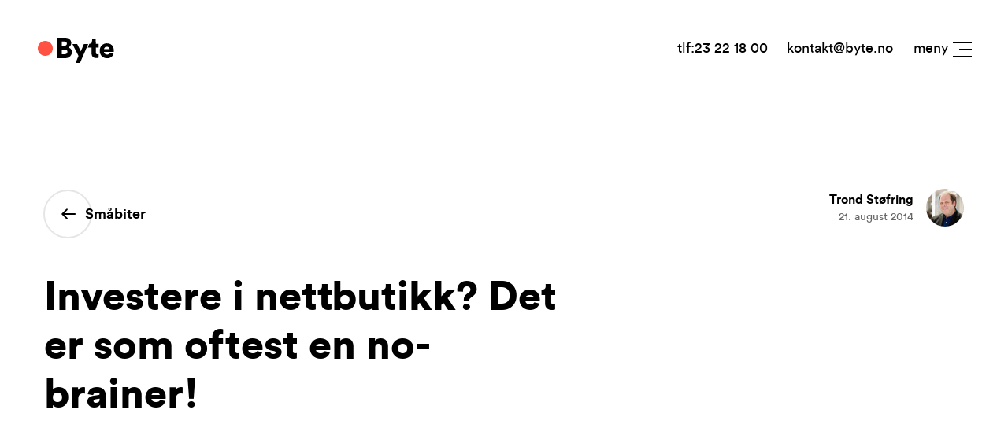

--- FILE ---
content_type: text/html; charset=UTF-8
request_url: https://www.byte.no/smaabiter/investere-i-nettbutikk-det-er-som-oftest-en-no-brainer
body_size: 32056
content:
<!DOCTYPE html>
<html lang="nb">
	<head>
														
		<meta charset="utf-8">
		<meta name="viewport" content="width=device-width, initial-scale=1.0">
		<meta http-equiv="x-ua-compatible" content="ie=edge">
		<link rel="shortcut icon" href="/dist/assets/img/favicon/favicon.ico">
		<link rel="apple-touch-icon" href="/dist/assets/img/favicon/touch-icon.png">

							
							<style>@charset "UTF-8";
html {
  font-family: sans-serif;
  line-height: 1.15;
  -ms-text-size-adjust: 100%;
  -webkit-text-size-adjust: 100%;
}
body {
  margin: 0;
}
header,
nav,
section {
  display: block;
}
h1 {
  font-size: 2em;
  margin: 0.67em 0;
}
figure {
  display: block;
}
figure {
  margin: 1em 40px;
}
main {
  display: block;
}
a {
  background-color: transparent;
  -webkit-text-decoration-skip: objects;
}
img {
  border-style: none;
}
svg:not(:root) {
  overflow: hidden;
}
button,
input {
  font-family: sans-serif;
  font-size: 100%;
  line-height: 1.15;
  margin: 0;
}
button {
  overflow: visible;
}
button {
  text-transform: none;
}
button,
[type="submit"] {
  -webkit-appearance: button;
}
button::-moz-focus-inner,
[type="submit"]::-moz-focus-inner {
  border-style: none;
  padding: 0;
}
button:-moz-focusring,
[type="submit"]:-moz-focusring {
  outline: 1px dotted ButtonText;
}
input {
  overflow: visible;
}
[type="checkbox"] {
  box-sizing: border-box;
  padding: 0;
}
::-webkit-file-upload-button {
  -webkit-appearance: button;
  font: inherit;
}
canvas {
  display: inline-block;
}
html {
  box-sizing: border-box;
  font-size: 100%;
}
*,
*::before,
*::after {
  box-sizing: inherit;
}
body {
  margin: 0;
  padding: 0;
  background: #fff;
  font-family: "Cir", sans-serif;
  font-weight: 400;
  line-height: 1.6;
  color: #000;
  -webkit-font-smoothing: antialiased;
  -moz-osx-font-smoothing: grayscale;
}
img {
  display: inline-block;
  vertical-align: middle;
  max-width: 100%;
  height: auto;
  -ms-interpolation-mode: bicubic;
}
button {
  padding: 0;
  appearance: none;
  border: 0;
  border-radius: 0;
  background: transparent;
  line-height: 1;
}
button,
input {
  font-family: inherit;
}
.row {
  max-width: 75rem;
  margin-right: auto;
  margin-left: auto;
  display: flex;
  flex-flow: row wrap;
}
.columns {
  flex: 1 1 0px;
  padding-right: 1rem;
  padding-left: 1rem;
  min-width: 0;
}
@media print, screen and (min-width: 48em) {
  .columns {
    padding-right: 1rem;
    padding-left: 1rem;
  }
}
.small-12 {
  flex: 0 0 100%;
  max-width: 100%;
}
@media print, screen and (min-width: 48em) {
  .medium-4 {
    flex: 0 0 33.33333%;
    max-width: 33.33333%;
  }
  .medium-8 {
    flex: 0 0 66.66667%;
    max-width: 66.66667%;
  }
}
@media print, screen and (min-width: 64em) {
  .large-5 {
    flex: 0 0 41.66667%;
    max-width: 41.66667%;
  }
  .large-7 {
    flex: 0 0 58.33333%;
    max-width: 58.33333%;
  }
}
body {
  color: #000;
  font-family: "Cir", sans-serif;
  font-weight: 400;
  -webkit-font-smoothing: antialiased;
  -moz-osx-font-smoothing: grayscale;
  font-smooth: always;
}
time:not(.type) {
  font-family: "Cir", sans-serif;
  font-size: 0.875rem;
  font-weight: bold;
  margin-top: -5px;
  color: rgba(0, 0, 0, 0.6);
  display: block;
}
a {
  text-decoration: none;
  color: inherit;
}
p {
  font-size: 1rem;
  color: rgba(0, 0, 0, 0.85);
  margin-top: -9px;
  margin-bottom: calc(2.75rem - 11px);
  line-height: 1.9;
}
@media screen and (min-width: 48em) {
  p {
    font-size: 1.125rem;
    margin-top: -10px;
    margin-bottom: calc(3.25rem - 11px);
  }
}
@media screen and (min-width: 64em) {
  p {
    margin-top: -10px;
    font-size: 1.25rem;
    margin-bottom: calc(3.5rem - 10px);
  }
}
@media screen and (min-width: 90em) {
  p {
    margin-top: -11px;
    font-size: 1.375rem;
    margin-bottom: calc(3.75rem - 12px);
    color: rgba(0, 0, 0, 0.78);
  }
}
@media screen and (min-width: 125em) {
  p {
    margin-top: -11px;
    font-size: 1.5rem;
    margin-bottom: calc(4rem - 12px);
  }
}
.black p {
  color: rgba(255, 255, 255, 0.75);
}
p a {
  color: #000;
  font-weight: 700;
  text-decoration: underline;
  text-decoration-color: #ff5242;
}
.lead h1 {
  color: #000;
  font-size: 1.375rem;
  font-weight: 900;
  line-height: 1.2;
  margin-top: -8px;
  margin-bottom: -8px !important;
  font-family: "Cir", sans-serif;
}
@media screen and (max-width: 47.9375em) {
  .lead h1 {
    line-height: 1.45;
  }
}
@media screen and (min-width: 48em) {
  .lead h1 {
    font-size: 2.625rem;
    margin-top: -14px;
    margin-bottom: -15px !important;
  }
}
@media screen and (min-width: 64em) {
  .lead h1 {
    font-size: 3rem;
    margin-top: -15px;
    margin-bottom: -15px !important;
  }
}
@media screen and (min-width: 80em) {
  .lead h1 {
    font-size: 3.25rem;
    margin-top: -15px;
    margin-bottom: -15px !important;
  }
}
@media screen and (min-width: 90em) {
  .lead h1 {
    font-size: 3.25rem;
    margin-top: -15px;
    margin-bottom: -15px !important;
  }
}
@media screen and (min-width: 90em) {
  .lead h1 {
    font-size: 3.75rem;
    margin-top: -15px;
    margin-bottom: -16px !important;
  }
}
@media screen and (min-width: 125em) {
  .lead h1 {
    font-size: 4.0625rem;
    margin-top: -15px;
    margin-bottom: -16px !important;
  }
}
h1 {
  font-family: "Cir", sans-serif;
  font-weight: 900;
  color: inherit;
  margin: 0;
  padding: 0;
}
h1 {
  font-size: 1.625rem;
  margin-top: -12px;
  margin-bottom: calc(1.5rem - 10px);
  line-height: 1.3;
}
@media screen and (min-width: 48em) {
  h1 {
    font-size: 1.875rem;
    margin-bottom: calc(1.7rem - 11px);
  }
}
@media screen and (min-width: 64em) {
  h1 {
    font-size: 2.125rem;
    margin-bottom: calc(1.8rem - 10px);
  }
}
@media screen and (min-width: 80em) {
  h1 {
    font-size: 2.375rem;
    margin-bottom: calc(2rem - 12px);
  }
}
@media screen and (min-width: 90em) {
  h1 {
    font-size: 2.5rem;
    margin-bottom: calc(2rem - 12px);
  }
}
@media screen and (min-width: 100em) {
  h1 {
    font-size: 2.625rem;
    margin-bottom: calc(2.25rem - 14px);
  }
}
@media screen and (min-width: 125em) {
  h1 {
    font-size: 3.125rem;
    margin-bottom: calc(2.25rem - 15px);
  }
}
@media (hover: hover) {
  .circle-hover:not(.square) {
    position: relative;
  }
  .circle-hover:not(.square) .icon {
    width: 54px;
    height: 54px;
    position: absolute;
    top: calc(50% - 27px);
    right: calc(50% - 66px);
    z-index: 0;
  }
  .circle-hover:not(.square) .icon .circle {
    width: 100%;
    height: 100%;
    position: absolute;
    top: 0;
    left: 0;
    display: block;
    background-color: #ff5242;
    opacity: 0;
    border-radius: 1000px;
    display: block;
    z-index: 9;
    transform: scale(0);
    transform-origin: center center;
  }
}
@media screen and (min-width: 100em) {
  .row {
    max-width: 90rem;
  }
}
@media screen and (min-width: 125em) {
  .row {
    max-width: 100rem;
  }
}
main {
  width: 100%;
  max-width: 100%;
  overflow: hidden;
  position: relative;
  padding-top: 8rem;
  z-index: 1;
}
@media screen and (min-width: 48em) {
  main {
    padding-top: 14rem;
  }
}
@media screen and (min-width: 64em) {
  main {
    padding-top: 15rem;
  }
}
@media screen and (min-width: 90em) {
  main {
    padding-top: 16rem;
  }
}
@media screen and (min-width: 100em) {
  main {
    padding-top: 18rem;
  }
}
@media screen and (min-width: 125em) {
  main {
    padding-top: 20rem;
  }
}
section {
  width: 100%;
  color: #000;
  padding: 2rem 1rem;
}
@media screen and (min-width: 48em) {
  section {
    padding: 3rem 2rem;
  }
}
@media screen and (min-width: 64em) {
  section {
    padding: 3rem 2rem;
  }
}
@media screen and (min-width: 80em) {
  section {
    padding: 3rem 2rem;
  }
}
@media screen and (min-width: 90em) {
  section {
    padding: 3.5rem 2rem;
  }
}
@media screen and (min-width: 100em) {
  section {
    padding: 4.5rem 2rem;
  }
}
@media screen and (min-width: 125em) {
  section {
    padding: 5.5rem 2rem;
  }
}
section.image.hero-small {
  opacity: 0;
  transform: translate3d(0, 60px, 0);
  padding: 1rem 0rem;
}
@media screen and (min-width: 48em) {
  section.image.hero-small {
    padding: 1.8rem 2rem;
    transform: translate3d(0, 120px, 0);
  }
}
@media screen and (min-width: 64em) {
  section.image.hero-small {
    padding: 2.4rem 2rem;
  }
}
@media screen and (min-width: 80em) {
  section.image.hero-small {
    padding: 2.4rem 2rem;
  }
}
@media screen and (min-width: 90em) {
  section.image.hero-small {
    padding: 2.45rem 2rem;
  }
}
@media screen and (min-width: 100em) {
  section.image.hero-small {
    padding: 2.7rem 2rem;
  }
}
@media screen and (min-width: 125em) {
  section.image.hero-small {
    padding: 1.65rem 2rem;
  }
}
header#header {
  z-index: 999 !important;
}
nav#primary {
  z-index: 998 !important;
}
#logo {
  overflow: visible;
  position: fixed;
  top: 2rem;
  left: 2rem;
  color: #000;
}
@media screen and (min-width: 48em) {
  #logo {
    top: 3rem;
    left: 3rem;
  }
}
@media screen and (min-width: 90em) {
  #logo {
    top: 5rem;
    left: 5rem;
  }
}
#logo canvas {
  transform: scale(0.26);
  position: absolute;
  transform-origin: center center;
  top: -139px;
  left: -142px;
  opacity: 0;
}
@media screen and (min-width: 48em) {
  #logo canvas {
    transform: scale(0.28);
    top: -136px;
    left: -140px;
  }
}
#logo .logo-circle {
  fill: #ff5242;
  position: absolute;
  top: 4px;
  left: 0;
  transform: scale(1);
  height: 16px;
  width: 16px;
  z-index: 0;
}
@media screen and (min-width: 48em) {
  #logo .logo-circle {
    width: 19px;
    height: 19px;
    top: 4px;
  }
}
#logo .logo-letters {
  margin-left: 21px;
  width: 61px;
  height: 28px;
  z-index: 1;
  position: relative;
}
@media screen and (min-width: 48em) {
  #logo .logo-letters {
    margin-left: 25px;
    width: 72px;
    height: 32px;
  }
}
#logo .logo-slogan-wrapper {
  width: 130px;
  height: 30px;
  position: absolute;
  top: 0;
  left: calc(100%);
  overflow: hidden;
  visibility: hidden;
}
@media screen and (min-width: 90em) {
  #logo .logo-slogan-wrapper {
    visibility: visible;
  }
}
#logo .logo-slogan {
  width: 122px;
  height: 30px;
  position: absolute;
  top: 0;
  left: 8px;
  overflow: hidden;
}
#logo .logo-slogan:before {
  content: "";
  position: absolute;
  left: 0;
  background-color: rgba(102, 102, 102, 0.4);
  width: 1px;
  z-index: 2;
  top: 50%;
  height: 0;
}
@media screen and (min-width: 90em) {
  #logo .logo-slogan:before {
    top: 0;
    height: 100%;
  }
}
#logo .logo-slogan svg {
  position: absolute;
  width: 100%;
  height: 100%;
  top: 0;
  left: 1px;
  transform: translate3d(-115px, 0, 0);
  z-index: 1;
  fill: rgba(0, 0, 0, 0);
}
@media screen and (min-width: 90em) {
  #logo .logo-slogan svg {
    transform: translate3d(0, 0, 0);
    fill: #000;
  }
}
header#header {
  position: absolute;
  z-index: 3;
  top: 0;
  left: 0;
  width: 100%;
  font-size: 1rem;
}
@media screen and (min-width: 48em) {
  header#header {
    font-size: 1.125rem;
  }
}
header#header .header-contact {
  position: fixed;
  margin-right: 28px;
  margin-top: 5px;
  width: auto;
  display: block;
}
@media screen and (max-width: 47.9375em) {
  header#header .header-contact {
    top: auto;
    bottom: 2rem;
    right: 2rem;
    margin-right: 0;
    opacity: 0;
    visibility: hidden;
  }
}
@media screen and (min-width: 48em) {
  header#header .header-contact {
    top: 3rem;
    right: 5.9rem;
  }
}
@media screen and (min-width: 90em) {
  header#header .header-contact {
    top: 5rem;
    right: 7.9rem;
  }
}
header#header .header-contact ul {
  margin: 0;
  padding: 0;
  list-style: none;
  width: 100%;
  color: #000;
}
header#header .header-contact ul li {
  float: left;
  margin: 0 1.5rem 0 0;
  padding: 0;
}
@media screen and (max-width: 47.9375em) {
  header#header .header-contact ul li {
    margin: 0 0 0 1.3rem;
  }
}
header#header .header-contact ul li a {
  font-weight: 400;
  display: block;
  height: 16px;
  line-height: 16px;
  color: inherit;
  position: relative;
}
header#header .header-contact ul li a.phone {
  padding-left: 15px;
}
header#header #nav-button {
  position: fixed;
  z-index: 3;
  margin-right: -15px;
  margin-top: -2px;
  top: 2rem;
  right: 2rem;
  display: block;
  display: inline-flex;
}
@media screen and (min-width: 48em) {
  header#header #nav-button {
    margin-top: 2px;
    top: 3rem;
    right: 3rem;
  }
}
@media screen and (min-width: 90em) {
  header#header #nav-button {
    top: 5rem;
    right: 5rem;
  }
}
header#header #nav-button .nav-title {
  top: -1px;
  position: relative;
  padding-right: 0.3rem;
  z-index: 1;
}
@media screen and (min-width: 48em) {
  header#header #nav-button .nav-title {
    top: -3px;
    padding-right: 0.4rem;
  }
}
header#header #nav-button .nav-icon {
  position: relative;
  z-index: 1;
}
header#header #nav-button .nav-icon svg {
  transform: translate3d(0, 0, 0);
}
header#header #nav-button .nav-icon svg path {
  fill: none;
  stroke-width: 2px;
  stroke: #000;
  stroke-dashoffset: 0px;
}
header#header #nav-button .nav-icon svg path.top,
header#header #nav-button .nav-icon svg path.bottom {
  stroke-dasharray: 24px 82px;
}
header#header #nav-button .nav-icon .middle {
  width: 16px;
  height: 2px;
  background-color: #000;
  position: absolute;
  top: 12px;
  left: 8px;
}
header#header #nav-button .nav-icon::before,
header#header #nav-button .nav-icon::after {
  content: "";
  position: absolute;
  top: 0;
  right: 0;
  width: 100%;
  height: 100%;
}
header#header #nav-button .icon {
  left: calc(50% + 0.25rem);
}
nav#primary {
  position: fixed;
  display: none;
  width: 100%;
  height: 100%;
  left: 0;
  top: 0;
  overflow: hidden;
  visibility: hidden;
  z-index: 2;
  opacity: 1;
  color: white;
  transform: translate3d(0, 0, 0);
  display: flex;
  flex-direction: column;
  flex-wrap: nowrap;
  justify-content: flex-start;
  align-content: stretch;
  align-items: flex-end;
  padding: 2rem;
}
nav#primary .nav-bg {
  width: 100%;
  height: 100%;
  position: absolute;
  background-color: black;
  top: 0;
  left: 0;
  transform: translateY(-100%);
  z-index: 0;
}
nav#primary .nav-pattern {
  max-width: 1050px;
  width: 90vw;
  min-width: 300px;
  padding-bottom: 100%;
  background: url("/dist/assets/img/bg-pattern-01-dark.svg") 0 0 no-repeat;
  background-size: 100%;
  position: fixed;
  top: 0;
  right: 0;
  z-index: 0;
  opacity: 0;
  z-index: 1;
}
@media screen and (min-width: 48em) {
  nav#primary {
    padding: 3rem;
  }
}
@media screen and (min-width: 90em) {
  nav#primary {
    padding: 5rem;
  }
}
nav#primary ul {
  list-style: none;
  padding: 0;
  margin: 0;
  color: inherit;
  position: relative;
  z-index: 1;
}
nav#primary ul li {
  width: 100%;
  margin: 0;
  padding: 0;
}
nav#primary ul li a {
  color: inherit;
  width: 100%;
  display: block;
}
nav#primary ul.main,
nav#primary ul.sub {
  order: 0;
  flex: 0 1 auto;
  align-self: auto;
  opacity: 0;
  z-index: 3;
  position: relative;
}
nav#primary ul.main li,
nav#primary ul.sub li {
  position: relative;
  z-index: 1;
}
nav#primary ul.main {
  float: right;
  text-align: right;
  margin-top: 4rem;
  margin-bottom: 3rem;
  display: flex;
  flex-wrap: wrap;
  position: relative;
}
@media screen and (min-width: 48em) {
  nav#primary ul.main {
    margin-top: 5.2rem;
  }
}
@media screen and (min-width: 80em) {
  nav#primary ul.main {
    margin-top: 5.5rem;
  }
}
@media screen and (min-width: 100em) {
  nav#primary ul.main {
    margin-top: 7rem;
    margin-bottom: 4rem;
  }
}
@media screen and (min-width: 125em) {
  nav#primary ul.main {
    margin-top: 8rem;
  }
}
nav#primary ul.main li {
  line-height: 1.7;
  font-size: 2rem;
  transform: translate3d(0, -30px, 0);
  opacity: 0;
  font-weight: 900;
  width: 100%;
  flex-grow: 1;
  flex-shrink: 0;
  flex-basis: 100%;
}
@media screen and (min-width: 48em) {
  nav#primary ul.main li {
    font-size: 2.5rem;
  }
}
@media screen and (min-width: 100em) {
  nav#primary ul.main li {
    font-size: 3rem;
  }
}
nav#primary ul.main .icon {
  right: calc(50% - 36px);
}
nav#primary ul.sub {
  margin-top: 0rem;
  float: right;
  text-align: right;
}
@media screen and (min-width: 48em) {
  nav#primary ul.sub {
    margin-top: 0rem;
  }
}
nav#primary ul.sub li {
  line-height: 2;
  font-size: 1rem;
  font-family: "Cir", sans-serif;
  font-weight: bold;
  transform: translate3d(0, -20px, 0);
  opacity: 0;
  font-weight: 400;
}
@media screen and (min-width: 48em) {
  nav#primary ul.sub li {
    font-size: 1.125rem;
  }
}
@media screen and (min-width: 100em) {
  nav#primary ul.sub li {
    font-size: 1.25rem;
  }
}
nav#primary ul.sub li a {
  color: rgba(255, 255, 255, 0.8);
}
nav#primary .side dl {
  margin: 0;
  padding: 0;
  color: inherit;
  font-size: 1.125rem;
  line-height: 1.9;
  z-index: 3;
  position: relative;
}
nav#primary .side dl dt {
  font-family: "Cir", sans-serif;
  font-weight: 900;
}
nav#primary .side dl dd {
  color: rgba(255, 255, 255, 0.8);
}
nav#primary .side dl dt,
nav#primary .side dl dd {
  margin: 0;
  padding: 0;
}
nav#primary .side dl ul.social-follow {
  margin: 12px 0 0 0;
  padding: 0;
}
nav#primary .side dl ul.social-follow li {
  display: block;
  padding: 0;
  margin: 0;
  float: left;
  width: auto;
}
nav#primary .side dl ul.social-follow li:last-child {
  margin: 0;
}
nav#primary .side dl ul.social-follow li a {
  width: 42px;
  height: 42px;
  display: block;
  overflow: hidden;
  text-indent: -9000px;
  position: relative;
}
nav#primary .side dl ul.social-follow li a svg {
  position: absolute;
  top: 0;
  left: 0;
  width: 2rem;
  height: 2rem;
  transform: translate3d(0, 0, 0);
}
nav#primary .side dl ul.social-follow li a svg g.circle {
  fill: white;
}
nav#primary .side dl ul.social-follow li a svg g.icon {
  fill: #000;
}
nav#primary .side dl ul.social-follow li:last-child a {
  width: 2rem;
}
nav#primary .side {
  position: fixed;
  bottom: 3rem;
  left: 3rem;
  margin-bottom: -4px;
  display: none;
  z-index: 1;
}
@media screen and (min-width: 48em) {
  nav#primary .side {
    display: flex;
  }
}
@media screen and (min-width: 90em) {
  nav#primary .side {
    bottom: 5rem;
    left: 5rem;
  }
}
nav#primary .side dl {
  flex: 0 1 auto;
  opacity: 0;
  transform: translate3d(0, 0px, 0);
  margin-right: 5rem;
}
.intro {
  width: 100%;
  position: relative;
  padding-top: 0;
}
.intro .round-button.prev {
  transform: translate3d(0, 60px, 0);
  opacity: 0;
}
@media screen and (min-width: 48em) {
  .intro .round-button.prev {
    transform: translate3d(0, 70px, 0);
  }
}
.intro .round-button {
  margin-bottom: 0rem;
}
@media screen and (min-width: 48em) {
  .intro .round-button {
    margin-bottom: 3.5rem;
  }
}
.intro .lead {
  opacity: 0;
  transform: translate3d(0, 60px, 0);
}
@media screen and (max-width: 47.9375em) {
  .intro .lead h1 {
    font-size: 1.625rem;
    line-height: 1.3;
  }
}
@media screen and (max-width: 47.9375em) {
  .intro .round-button.prev + .lead {
    margin-top: 1.5rem;
  }
}
.intro.blog {
  margin-bottom: 0;
}
.intro.blog .byline {
  float: right;
  display: flex;
  align-items: center;
  justify-content: center;
  transform: translate3d(0, 60px, 0);
  opacity: 0;
}
@media screen and (max-width: 47.9375em) {
  .intro.blog .byline {
    flex-direction: row-reverse;
    float: left;
    margin-top: 1.75rem;
    margin-bottom: 0rem;
  }
}
@media screen and (min-width: 48em) {
  .intro.blog .byline .content {
    text-align: right;
  }
}
.intro.blog .byline .content .author {
  font-family: "Cir", sans-serif;
  font-weight: 700;
  font-style: normal;
  font-size: 0.875rem;
  color: #000;
}
@media screen and (min-width: 80em) {
  .intro.blog .byline .content .author {
    font-size: 1rem;
  }
}
.intro.blog .byline .content .author a {
  color: inherit;
}
.intro.blog .byline .content time {
  font-size: 0.875rem;
  font-weight: 400;
  font-family: "Cir", sans-serif;
  margin-top: -2px;
}
.intro.blog .byline .image {
  height: 2.5rem;
  width: 2.5rem;
  margin-right: 0.6rem;
  overflow: hidden;
}
@media screen and (min-width: 48em) {
  .intro.blog .byline .image {
    height: 3rem;
    width: 3rem;
    margin-right: 0;
    margin-left: 1rem;
  }
}
@media screen and (min-width: 90em) {
  .intro.blog .byline .image {
    height: 4rem;
    width: 4rem;
  }
}
.intro.blog .byline .image .author-image {
  height: 100%;
  width: 100%;
  border-radius: 1000px;
  position: relative;
  overflow: hidden;
  display: block;
  -webkit-perspective: 1000;
  -webkit-backface-visibility: hidden;
}
.intro.blog .byline .image .author-image img {
  width: 100%;
  height: 100%;
  position: absolute;
  top: 0;
  left: 0;
  object-fit: cover;
  -webkit-perspective: 1000;
  -webkit-backface-visibility: hidden;
}
.round-button {
  height: 50px;
  position: relative;
  display: inline-block;
  margin: -2px 0 -2px 3px;
  z-index: 5;
}
@media screen and (min-width: 48em) {
  .round-button {
    height: 68px;
  }
}
.round-button .container {
  display: flex;
  width: 100%;
  flex-wrap: wrap;
}
.round-button span.title {
  color: #000;
  font-family: "Cir", sans-serif;
  font-weight: 700;
  font-size: 1rem;
  height: 50px;
  line-height: 50px;
  position: relative;
  display: inline-block;
  z-index: 2;
  margin: 0;
  top: -1px;
}
@media screen and (min-width: 48em) {
  .round-button span.title {
    height: 68px;
    line-height: 68px;
  }
}
@media screen and (min-width: 64em) {
  .round-button span.title {
    font-size: 1.125rem;
    top: 0;
  }
}
@media screen and (min-width: 100em) {
  .round-button span.title {
    font-size: 1.25rem;
  }
}
.round-button .icon {
  z-index: 0 !important;
}
.round-button svg {
  width: 62px;
  height: 50px;
  display: inline-block;
  position: relative;
  fill: transparent;
  z-index: -1 !important;
  overflow: hidden;
  margin-left: -15px;
}
@media screen and (min-width: 48em) {
  .round-button svg {
    height: 68px;
    width: 80px;
    margin-left: -20px;
  }
}
@media screen and (min-width: 64em) {
  .round-button svg {
    margin-left: -18px;
  }
}
.round-button svg g.dashed {
  stroke: rgba(0, 0, 0, 0.1);
  stroke-dasharray: 0px;
  stroke-width: 2px;
}
.round-button svg g.arrow {
  fill: #000;
  transform: translateX(23px) translateY(27px);
}
.round-button.prev {
  margin-left: -10px;
}
.round-button.prev svg {
  transform: rotate(180deg);
  margin-left: 0;
  margin-right: -18px;
}
.block .block-content p {
  align-self: flex-start;
}
form {
  padding: 0;
  margin: 0;
  width: 100%;
}
form label {
  font-family: "Cir", sans-serif;
  font-weight: 700;
  font-size: 1rem;
  width: 100%;
  display: block;
  margin: -7px 0 0.7rem 0;
}
form button {
  margin-bottom: 2rem;
}
@media screen and (min-width: 48em) {
  form button {
    margin-bottom: 3rem;
  }
}
form .response {
  font-size: 0.8125rem;
  margin-top: 14px;
  font-weight: 700;
  color: #ff5242;
  position: absolute;
}
@media screen and (max-width: 47.9375em) {
  form .response {
    font-size: 0.6875rem;
    margin-top: 7px;
  }
}
.block .response {
  color: #fff;
}
figure {
  margin: 0;
}
.hero-small figure {
  position: relative;
  width: 100%;
  padding-bottom: 58%;
}
.hero-small figure img {
  position: absolute;
  top: 0;
  left: 0;
  width: 100%;
  height: 100%;
  object-fit: cover;
  margin: 0;
}
.lazyload {
  opacity: 0;
}
footer#footer .footer-bottom .newsletter-form input {
  margin-bottom: 0;
  background-color: #f3f3f3;
  border: none;
  box-shadow: none;
  color: #000;
}
.bcc-container * {
  margin: 0;
  padding: 0;
  border: 0;
  font-size: 100%;
  font: inherit;
  line-height: 1;
  vertical-align: baseline;
  box-sizing: border-box;
  font-smooth: always;
  -webkit-font-smoothing: antialiased;
}
.elc-hidden {
  display: none !important;
}
.bcc-container {
  width: 100%;
  height: 100%;
  position: fixed;
  top: 0;
  left: 0;
  align-items: center;
  justify-content: center;
  z-index: 0;
  display: none;
  font-size: 16px;
  font-weight: normal;
  color: #000;
  padding: 1rem;
  box-sizing: border-box;
  z-index: 99999;
  display: flex;
}
.bcc-container .bcc-background {
  width: 100%;
  height: 100%;
  position: absolute;
  top: 0;
  left: 0;
  background-color: rgba(0, 0, 0, 0.3);
  z-index: 0;
}
.bcc-page {
  display: none;
}
.elc-small .bcc-window .bcc-page-01 {
  display: block !important;
}
.bcc-page-content {
  max-height: calc(100vh - 2rem);
  display: flex;
  flex-direction: column;
}
@media screen and (max-width: 47.9375em) {
  .bcc-page-content {
    max-height: 80vh;
  }
}
.bcc-window {
  width: 100%;
  max-width: 700px;
  background: rgba(0, 0, 0, 0.97);
  color: rgba(255, 255, 255, 0.75);
  box-shadow: 100px 0 60px 0 rgba(0, 0, 0, 0.15);
  position: relative;
  z-index: 1;
}
.bcc-container.bottom-right {
  width: auto;
  height: auto;
  top: auto;
  left: auto;
  bottom: 0;
  right: 0;
  padding: 2rem;
}
@media screen and (max-width: 47.9375em) {
  .bcc-container.bottom-right {
    padding: 1.5rem;
  }
}
.bcc-container.bottom-right .bcc-background {
  display: none;
}
.bcc-container.bottom-right .bcc-window {
  max-width: 550px;
  background: rgba(0, 0, 0, 0.95);
  box-shadow: none;
}
.bcc-window-header {
  display: flex;
  padding: 2.5rem 3rem 0;
  align-items: center;
  height: 7rem;
  flex-shrink: 0;
  flex-grow: 0;
  position: relative;
}
@media screen and (max-width: 47.9375em) {
  .bcc-window-header {
    padding: 1.5rem 1.5rem;
    height: auto;
  }
}
.bcc-header-title {
  display: flex;
  font-size: 1.5rem;
  font-weight: normal;
  color: inherit;
  flex: 1 1 auto;
  color: #fff;
}
@media screen and (max-width: 47.9375em) {
  .bcc-header-title {
    font-size: 0.9375rem;
  }
}
.bcc-header-back {
  display: inline-flex;
  text-decoration: none;
  font-size: 0.875rem;
  font-weight: bold;
  top: 2px;
  position: relative;
}
.bcc-header-back svg {
  fill: #000;
  margin-right: 0.25rem;
}
@media screen and (max-width: 47.9375em) {
  .bcc-header-back svg {
    top: -1px;
  }
}
.bcc-window-content {
  padding: 3rem;
  flex: 1 1 auto;
  overflow-y: scroll;
  -webkit-overflow-scrolling: touch;
}
@media screen and (max-width: 47.9375em) {
  .bcc-window-content {
    padding: 2rem 1.5rem;
  }
}
.bcc-window-content .bcc-ingress {
  font-size: 1.5rem;
  font-weight: bold;
  line-height: 1.3;
}
@media screen and (max-width: 47.9375em) {
  .bcc-window-content .bcc-ingress {
    font-size: 1.125rem;
  }
}
.bcc-window-content ul {
  list-style: none;
  padding: 0;
  margin: 1.25rem 0 -0.5rem 0;
}
@media screen and (max-width: 47.9375em) {
  .bcc-window-content ul {
    font-size: 1rem;
  }
}
.bcc-window-content ul li {
  display: flex;
  padding: 0.5rem 0;
  margin-left: 2rem;
  line-height: 1.6;
  font-size: 0.9375rem;
  position: relative;
}
@media screen and (max-width: 47.9375em) {
  .bcc-window-content ul li {
    padding: 0.4rem 0;
    line-height: 1.6;
    font-size: 0.875rem;
    margin-left: 2rem;
  }
}
.bcc-window-content ul li::before {
  content: "";
  position: absolute;
  top: 11px;
  left: -1.6rem;
  display: inline-block;
  transform: rotate(45deg);
  height: 1em;
  width: 0.5em;
  border-radius: 0;
  border-bottom: 3px solid #fff;
  border-right: 3px solid #fff;
}
.bcc-checkbox-container {
  margin-bottom: -1rem;
  margin-top: -1rem;
}
@media screen and (max-width: 47.9375em) {
  .bcc-checkbox-container {
    margin-bottom: -0.75rem;
    margin-top: -0.75rem;
  }
}
.bcc-checkbox-container label {
  display: flex;
  padding: 0.75rem 1rem;
  width: calc(100% + 2rem);
  margin-left: -1rem;
  position: relative;
}
.bcc-checkbox-container label .bcc-checkbox-bg {
  position: absolute;
  top: 0;
  left: 0;
  width: 100%;
  height: 100%;
  z-index: 0;
  background-color: rgba(255, 255, 255, 0.03);
  box-shadow: inset 0 0 0 1px rgba(255, 255, 255, 0.03);
  opacity: 0;
}
.bcc-checkbox-input {
  flex: 0 0 auto;
  width: 1.5rem;
  height: 1.5rem;
  position: relative;
  top: 2px;
  z-index: 1;
}
@media screen and (max-width: 47.9375em) {
  .bcc-checkbox-input {
    width: 1.25rem;
    height: 1.25rem;
  }
}
.bcc-checkbox-input input {
  opacity: 0;
  position: absolute;
  width: 100%;
  height: 100%;
  top: 0;
  left: 0;
  z-index: 0;
}
.bcc-checkbox-input-placeholder {
  width: 100%;
  height: 100%;
  border: 2px solid rgba(255, 255, 255, 0.3);
  position: absolute;
  top: 0;
  left: 0;
  z-index: 1;
  display: flex;
  align-items: center;
  justify-content: center;
}
.bcc-checkbox-input-placeholder svg {
  opacity: 0;
  position: relative;
  left: 0px;
  fill: #fff;
}
@media screen and (max-width: 47.9375em) {
  .bcc-checkbox-input-placeholder svg {
    height: 8px;
  }
}
.bcc-checkbox-input input:checked + .bcc-checkbox-input-placeholder svg {
  opacity: 1 !important;
}
.bcc-checkbox-input input:checked + .bcc-checkbox-input-placeholder {
  border-color: white;
}
.bcc-checkbox-container
  label
  .bcc-checkbox-input
  input:checked:disabled
  + .bcc-checkbox-input-placeholder {
  background-color: rgba(255, 255, 255, 0.06);
  border-color: rgba(255, 255, 255, 0.15);
}
.bcc-checkbox-container
  label
  .bcc-checkbox-input
  input:checked:disabled
  + .bcc-checkbox-input-placeholder
  svg {
  opacity: 0.4 !important;
  fill: #fff;
}
.bcc-checkbox-text {
  padding-left: 0.75rem;
  font-size: 0.875rem;
  position: relative;
  z-index: 1;
}
@media screen and (max-width: 47.9375em) {
  .bcc-checkbox-text {
    padding-left: 0.5rem;
  }
}
.bcc-checkbox-text-title {
  font-weight: bold;
  display: block;
  line-height: 1.6;
  color: #fff;
}
.bcc-checkbox-text-description {
  display: block;
  margin-top: 0rem;
  line-height: 1.6;
}
.bcc-window-footer {
  display: flex;
  justify-content: flex-end;
  box-shadow: 0 -1px 0 0 rgba(255, 255, 255, 0.1);
  padding: 2.5rem 3rem;
  flex-shrink: 0;
  flex-grow: 0;
}
@media screen and (max-width: 47.9375em) {
  .bcc-window-footer {
    padding: 0.5rem 1.5rem;
    display: block;
  }
}
.bcc-button {
  display: flex;
  align-items: center;
  justify-content: center;
  text-decoration: none;
  font-weight: bold;
  font-size: 1.125rem;
  height: 56px;
  padding: 0 1.75rem;
  text-align: center;
  position: relative;
  padding: 0 2rem;
}
@media screen and (max-width: 47.9375em) {
  .bcc-button {
    height: 48px;
    padding: 0 1rem;
    font-size: 0.875rem;
    width: 100%;
    margin: 0.5rem 0;
  }
}
.bcc-button span {
  position: relative;
  z-index: 1;
}
.bcc-button-primary {
  background-color: #fff;
  color: #000;
  flex: 0 0 auto;
  margin-left: 1rem;
}
@media screen and (max-width: 47.9375em) {
  .bcc-button-primary {
    margin-left: 0;
  }
}
.bcc-button-secondary {
  font-weight: normal;
  background-color: rgba(255, 255, 255, 0);
  border: 2px solid rgba(255, 255, 255, 0.15);
  box-shadow: none;
  flex: 0 0 auto;
  color: #fff;
}
.bcc-button-expanded {
  flex: 1 1 100%;
  margin-left: 0;
}
.bcc-cookie-tab {
  position: fixed;
  bottom: 1rem;
  right: 1rem;
  z-index: 997;
  display: flex;
  align-items: center;
  justify-content: center;
}
@media screen and (max-width: 47.9375em) {
  .bcc-cookie-tab {
    display: none;
  }
}
.bcc-cookie-tab a {
  background-color: rgba(0, 0, 0, 0.065);
  padding: 0.35rem 0.6rem 0.35rem 0.6rem;
  color: #000;
  text-decoration: none;
  font-weight: normal;
  font-size: 0.75rem;
  font-family: inherit;
  margin: 0;
}
.bcc-container .bcc-window {
  overflow: hidden;
  box-shadow: 20px 0 60px 0 rgba(0, 0, 0, 0.15);
  border-radius: 0;
}
.bcc-header-title {
  font-size: 1.5rem;
  font-weight: bold;
}
@media screen and (max-width: 47.9375em) {
  .bcc-header-title {
    font-size: 1rem;
  }
}
.bcc-window-content p.bcc-ingress {
  font-size: 1.5rem;
  margin-top: 0.5em;
}
@media screen and (max-width: 47.9375em) {
  .bcc-window-content p.bcc-ingress {
    font-size: 1rem;
  }
}
.bcc-checkbox-text {
  font-size: 0.8125rem;
  padding-left: 0.75rem;
}
@media screen and (max-width: 47.9375em) {
  .bcc-checkbox-text {
    font-size: 0.8125rem;
    padding-left: 0.5rem;
  }
}
.bcc-button {
  font-size: 1rem;
  border-radius: 0px;
  overflow: hidden;
}
@media screen and (max-width: 47.9375em) {
  .bcc-button {
    font-size: 0.8125rem;
  }
}
.bcc-button-secondary {
  box-shadow: none;
  font-weight: bold;
}
.bcc-ingress {
  color: #fff;
}
.bcc-header-back {
  color: #fff;
}
.bcc-header-back svg {
  fill: #fff;
}
@media screen and (max-width: 47.9375em) {
  .bcc-header-back {
    font-size: 0.75rem;
    position: relative;
    top: 2px;
  }
  .bcc-header-back svg {
    top: -1px;
    position: relative;
  }
}
.bcc-checkbox-input-placeholder {
  border-radius: 0px;
}
.bcc-cookie-tab {
  background-color: #fff;
  border-radius: 0;
}
.bcc-cookie-tab a {
  font-weight: 600;
}
.bcc-cookie-details {
  line-height: 1.5;
  margin-top: 1rem;
  display: none;
  margin-bottom: 0.25rem;
}
</style>
	
					<script>loadjs=function(){function e(e,n){var t,r,i,c=[],o=(e=e.push?e:[e]).length,f=o;for(t=function(e,t){t.length&&c.push(e),--f||n(c)};o--;)r=e[o],(i=s[r])?t(r,i):(u[r]=u[r]||[]).push(t)}function n(e,n){if(e){var t=u[e];if(s[e]=n,t)for(;t.length;)t[0](e,n),t.splice(0,1)}}function t(e,n,r,i){var o,s,u=document,f=r.async,a=(r.numRetries||0)+1,h=r.before||c;i=i||0,/(^css!|\.css$)/.test(e)?(o=!0,(s=u.createElement("link")).rel="stylesheet",s.href=e.replace(/^css!/,"")):((s=u.createElement("script")).src=e,s.async=void 0===f||f),s.onload=s.onerror=s.onbeforeload=function(c){var u=c.type[0];if(o&&"hideFocus"in s)try{s.sheet.cssText.length||(u="e")}catch(e){u="e"}if("e"==u&&(i+=1)<a)return t(e,n,r,i);n(e,u,c.defaultPrevented)},!1!==h(e,s)&&u.head.appendChild(s)}function r(e,n,r){var i,c,o=(e=e.push?e:[e]).length,s=o,u=[];for(i=function(e,t,r){if("e"==t&&u.push(e),"b"==t){if(!r)return;u.push(e)}--o||n(u)},c=0;c<s;c++)t(e[c],i,r)}function i(e,t,i){var s,u;if(t&&t.trim&&(s=t),u=(s?i:t)||{},s){if(s in o)throw"LoadJS";o[s]=!0}r(e,function(e){e.length?(u.error||c)(e):(u.success||c)(),n(s,e)},u)}var c=function(){},o={},s={},u={};return i.ready=function(n,t){return e(n,function(e){e.length?(t.error||c)(e):(t.success||c)()}),i},i.done=function(e){n(e,[])},i.reset=function(){o={},s={},u={}},i.isDefined=function(e){return e in o},i}();
</script>
				

	<title>Byte.no | Investere i nettbutikk? Det er som oftest en no-brainer!</title><meta name="generator" content="SEOmatic">
<meta name="keywords" content="investere, nettbutikk, oftest, no-brainer">
<meta name="description" content="Netthandel vokser dobbelt så mye som butikkhandelen.">
<meta name="referrer" content="no-referrer-when-downgrade">
<meta name="robots" content="all">
<meta content="187486117953187" property="fb:profile_id">
<meta content="nb" property="og:locale">
<meta content="Byte.no" property="og:site_name">
<meta content="article" property="og:type">
<meta content="https://www.byte.no/smaabiter/investere-i-nettbutikk-det-er-som-oftest-en-no-brainer" property="og:url">
<meta content="Investere i nettbutikk? Det er som oftest en no-brainer!" property="og:title">
<meta content="Netthandel vokser dobbelt så mye som butikkhandelen." property="og:description">
<meta content="https://www.byte.no/assets/images/_1200x630_crop_center-center_82_none/Status-2017-Ingen-nettbutikk-er-daarlig-butikk.png?mtime=1624711099" property="og:image">
<meta content="1200" property="og:image:width">
<meta content="630" property="og:image:height">
<meta content="Investere i nettbutikk? Det er som oftest en no-brainer!" property="og:image:alt">
<meta content="https://www.facebook.com/ByteAS/" property="og:see_also">
<meta name="twitter:card" content="summary_large_image">
<meta name="twitter:site" content="@ByteAS">
<meta name="twitter:creator" content="@ByteAS">
<meta name="twitter:title" content="Investere i nettbutikk? Det er som oftest en no-brainer!">
<meta name="twitter:description" content="Netthandel vokser dobbelt så mye som butikkhandelen.">
<meta name="twitter:image" content="https://www.byte.no/assets/images/_800x418_crop_center-center_82_none/Status-2017-Ingen-nettbutikk-er-daarlig-butikk.png?mtime=1624711099">
<meta name="twitter:image:width" content="800">
<meta name="twitter:image:height" content="418">
<meta name="twitter:image:alt" content="Investere i nettbutikk? Det er som oftest en no-brainer!">
<meta name="google-site-verification" content="3tMGHNDqwK_9BDCpgTSJ9HBg9-WMZweY_VIhKPbRJCQ">
<link href="https://www.byte.no/smaabiter/investere-i-nettbutikk-det-er-som-oftest-en-no-brainer" rel="canonical">
<link href="https://www.byte.no/" rel="home">
<link type="text/plain" href="https://www.byte.no/humans.txt" rel="author"></head>

	<body >

		
<header id="header">

	<a href="/" id="logo" title="Gå til forsiden">
		<svg class="logo-circle icon" viewBox="0 0 19 19" width="0" height="0">
			<g stroke="none" stroke-width="1" fill-rule="evenodd">
				<path d="M9.5,0 C14.744,0 19,4.256 19,9.5 C19,14.744 14.744,19 9.5,19 C4.256,19 0,14.744 0,9.5 C6.75015599e-16,4.18 4.332,0 9.5,0"></path>
			</g>
		</svg>
		<svg class="logo-letters" viewBox="0 0 72 32" width="0" height="0">
			<g stroke="none" stroke="none" stroke-width="1" fill-rule="evenodd" fill="currentColor">
				<path class="letter-01" d="M62.5459994,7.092 C65.3300133,7.092 67.5199914,7.9019919 69.1159994,9.522 C70.7120074,11.1420081 71.5099994,13.3919856 71.5099994,16.272 C71.5099994,17.1840046 71.4739997,17.7479989 71.4019994,17.964 L58.9459994,17.964 C58.9939996,18.9480049 59.4139954,19.7699967 60.2059994,20.43 C60.9980033,21.0900033 61.933994,21.42 63.0139994,21.42 C64.8620086,21.42 66.0619966,20.6400078 66.6139994,19.08 L71.1859994,20.376 C70.7299971,22.0320083 69.7820066,23.3939947 68.3419994,24.462 C66.9019922,25.5300053 65.1020102,26.064 62.9419994,26.064 C60.3499864,26.064 58.1480084,25.2000086 56.3359994,23.472 C54.5239903,21.7439914 53.6179994,19.4280145 53.6179994,16.524 C53.6179994,13.7399861 54.4999906,11.4720088 56.2639994,9.72 C58.0280082,7.96799124 60.1219873,7.092 62.5459994,7.092 Z M62.6120073,11.412 C61.556002,11.412 60.7160104,11.7239969 60.0920073,12.348 C59.4680042,12.9720031 59.1200077,13.6679962 59.0480073,14.436 L66.2120073,14.436 C66.1640071,13.6199959 65.8460103,12.912 65.2580073,12.312 C64.6700044,11.711997 63.7880132,11.412 62.6120073,11.412 Z" id="Shape"></path>
				<path class="letter-02" d="M48.5,2 L48.712,7.632 L52.204,7.632 L52.204,12.42 L48.712,12.42 L48.712,19.116 C48.712,20.3640062 49.3719934,20.988 50.692,20.988 C51.1240022,20.988 51.6039974,20.9280006 52.132,20.808 L52.132,25.344 C51.4599966,25.6800017 50.5120061,25.848 49.288,25.848 C47.4399908,25.848 45.9820053,25.3320052 44.914,24.3 C43.8459947,23.2679948 43.312,21.8640089 43.312,20.088 L43.312,12.42 L38.4480012,12.42 L40.4480012,7.632 L41.044,7.632 C41.9560046,7.632 42.6459977,7.3620027 43.114,6.822 C43.5820023,6.2819973 43.816,5.58000432 43.816,4.716 L44,2 L48.5,2 Z" id="Path"></path>
				<polygon class="letter-03" points="28.5 32 23 32 26.6820003 23.112 19 8 25 8 29.6340003 17.208 33.5 8 39 8 29.401162 30.0905646"></polygon>
				<path class="letter-04" d="M9.54,0 C12.0120124,0 13.9559929,0.63599364 15.372,1.908 C16.7880071,3.18000636 17.496,4.82398992 17.496,6.84 C17.496,8.11200636 17.1420035,9.25199496 16.434,10.26 C15.7259965,11.268005 14.8320054,11.9519982 13.752,12.312 C15,12.6000014 16.0679956,13.2779947 16.956,14.346 C17.8440044,15.4140053 18.288,16.7279922 18.288,18.288 C18.288,20.4000106 17.5500074,22.1339932 16.074,23.49 C14.5979926,24.8460068 12.6720119,26 10.296,26 L7.10542736e-15,26 L7.10542736e-15,0 L9.54,0 Z M9.108,14.904 L5.544,14.904 L5.544,20.88 L9.108,20.88 C10.2120055,20.88 11.0759969,20.6100027 11.7,20.07 C12.3240031,19.5299973 12.636,18.8040046 12.636,17.892 C12.636,17.0039956 12.3240031,16.2840028 11.7,15.732 C11.0759969,15.1799972 10.2120055,14.904 9.108,14.904 Z M8.568,4.716 L5.544,4.716 L5.544,10.224 L8.64,10.224 C9.64800504,10.224 10.4459971,9.97800246 11.034,9.486 C11.6220029,8.99399754 11.916,8.31600432 11.916,7.452 C11.916,6.6119958 11.6280029,5.94600246 11.052,5.454 C10.4759971,4.96199754 9.6480054,4.716 8.568,4.716 Z" id="Shape"></path>
			</g>
		</svg>
		<canvas id="byte-particles" width="300" height="300"></canvas>
		<span class="logo-slogan-wrapper">
			<span class="logo-slogan">
				<svg viewBox="0 0 122 30" width="0" height="0">
					<g>
						<path d="M14.8137559,4.68958242 C15.5568088,5.41538824 15.9283296,6.44500432 15.9283296,7.77846154 C15.9283296,9.11191876 15.5568088,10.1415348 14.8137559,10.8673407 C14.0707031,11.5931465 13.0405771,11.956044 11.7233471,11.956044 L9.02557211,11.956044 L9.02557211,3.60087912 L11.7233471,3.60087912 C13.0405771,3.60087912 14.0707031,3.96377659 14.8137559,4.68958242 Z M14.0601521,10.1520879 C14.5963323,9.58241473 14.8644184,8.79121385 14.8644184,7.77846154 C14.8644184,6.76570922 14.5963323,5.97450834 14.0601521,5.40483516 C13.523972,4.83516199 12.7788194,4.55032967 11.8246719,4.55032967 L10.0388209,4.55032967 L10.0388209,11.0065934 L11.8246719,11.0065934 C12.7788194,11.0065934 13.523972,10.7217611 14.0601521,10.1520879 Z M23.2096482,9.17098901 L18.4347132,9.17098901 C18.4938196,9.81239881 18.7070219,10.3103279 19.0743265,10.6647912 C19.441631,11.0192545 19.9165866,11.1964835 20.4992076,11.1964835 C20.9636156,11.1964835 21.3499129,11.1163085 21.6581109,10.955956 C21.966309,10.7956036 22.1752895,10.563518 22.2850586,10.2596923 L23.1336545,10.7027692 C22.880341,11.1500682 22.5425948,11.491867 22.1204057,11.7281758 C21.6982166,11.9644847 21.1578226,12.0826374 20.4992076,12.0826374 C19.5450602,12.0826374 18.7956858,11.7914754 18.2510618,11.2091429 C17.7064378,10.6268103 17.43413,9.82084031 17.43413,8.79120879 C17.43413,7.76157727 17.6937724,6.95560731 18.213065,6.37327473 C18.7323576,5.79094214 19.4690665,5.49978022 20.4232139,5.49978022 C21.0142787,5.49978022 21.5251199,5.6305921 21.9557528,5.89221978 C22.3863857,6.15384746 22.7114664,6.50830546 22.9310048,6.9556044 C23.1505431,7.40290334 23.2603106,7.90505216 23.2603106,8.46206593 C23.2603106,8.69837481 23.2434233,8.93468014 23.2096482,9.17098901 Z M19.0743265,6.87964835 C18.7323533,7.20879285 18.5233728,7.67296404 18.4473788,8.27217582 L22.2850586,8.27217582 C22.2175084,7.68140364 22.0233043,7.21934233 21.7024406,6.88597802 C21.3815768,6.55261372 20.9551722,6.38593407 20.4232139,6.38593407 C19.8659243,6.38593407 19.4162996,6.55050385 19.0743265,6.87964835 Z M25.5513788,11.7218462 C25.0616394,11.4813175 24.702784,11.1247496 24.4748019,10.6521319 L25.2980666,10.0824615 C25.4416109,10.4538041 25.6906987,10.7323068 26.0453376,10.917978 C26.3999764,11.1036493 26.8179374,11.1964835 27.299233,11.1964835 C27.7974161,11.1964835 28.1773806,11.107869 28.4391379,10.9306374 C28.7008951,10.7534057 28.8317718,10.5297596 28.8317718,10.2596923 C28.8317718,10.0149438 28.7093388,9.81872601 28.4644691,9.67103297 C28.2195994,9.52333992 27.788973,9.39463791 27.1725769,9.28492308 C26.5646245,9.17520824 26.0833362,9.04228649 25.7286973,8.88615385 C25.3740584,8.7300212 25.1165269,8.53169351 24.9560951,8.29116484 C24.7956632,8.05063616 24.7154485,7.75314463 24.7154485,7.39868132 C24.7154485,7.05265761 24.8167724,6.73617726 25.0194231,6.44923077 C25.2220739,6.16228428 25.51338,5.93230856 25.8933502,5.7592967 C26.2733204,5.58628485 26.7123905,5.49978022 27.2105737,5.49978022 C27.8860763,5.49978022 28.4285811,5.62426249 28.8381046,5.87323077 C29.247628,6.12219905 29.5410451,6.50408534 29.7183645,7.0189011 L28.857103,7.52527473 C28.7220025,7.1201738 28.5172438,6.82901188 28.2428209,6.65178022 C27.968398,6.47454856 27.624319,6.38593407 27.2105737,6.38593407 C26.7968284,6.38593407 26.4464166,6.4787683 26.159328,6.66443956 C25.8722394,6.85011082 25.7286973,7.06531746 25.7286973,7.31006593 C25.7286973,7.58857282 25.8532412,7.80377946 26.1023328,7.95569231 C26.3514244,8.10760516 26.7968272,8.23841703 27.4385547,8.34813187 C28.316708,8.49160511 28.9373167,8.70681175 29.3003994,8.99375824 C29.663482,9.28070473 29.8450206,9.68579958 29.8450206,10.2090549 C29.8450206,10.5719579 29.737364,10.8947678 29.5220475,11.1774945 C29.3067311,11.4602212 28.9985377,11.6817574 28.597458,11.8421099 C28.1963783,12.0024623 27.7298664,12.0826374 27.1979081,12.0826374 C26.5899558,12.0826374 26.0411181,11.9623748 25.5513788,11.7218462 Z M31.5344723,4.2021978 C31.3951499,4.06294436 31.3254897,3.87938575 31.3254897,3.65151648 C31.3254897,3.42364721 31.3951499,3.24008861 31.5344723,3.10083516 C31.6737947,2.96158172 31.8574442,2.89195604 32.0854263,2.89195604 C32.3134084,2.89195604 32.4970579,2.96158172 32.6363803,3.10083516 C32.7757028,3.24008861 32.8453629,3.42364721 32.8453629,3.65151648 C32.8453629,3.87938575 32.7757028,4.06294436 32.6363803,4.2021978 C32.4970579,4.34145125 32.3134084,4.41107692 32.0854263,4.41107692 C31.8574442,4.41107692 31.6737947,4.34145125 31.5344723,4.2021978 Z M32.5920507,11.956044 L31.5788019,11.956044 L31.5788019,5.62637363 L32.5920507,5.62637363 L32.5920507,11.956044 Z M39.7467131,11.5509451 C40.0844644,11.8210123 40.2533376,12.1881295 40.2533376,12.6523077 C40.2533376,13.0574086 40.1140172,13.4139765 39.8353724,13.722022 C39.5567276,14.0300675 39.178874,14.2663728 38.7018003,14.4309451 C38.2247266,14.5955173 37.699109,14.6778022 37.1249318,14.6778022 C36.1623407,14.6778022 35.4361863,14.5237818 34.9464469,14.2157363 C34.4567075,13.9076908 34.2118415,13.5047058 34.2118415,13.0067692 C34.2118415,12.7198227 34.3110545,12.4666385 34.5094834,12.2472088 C34.7079122,12.0277791 34.9802201,11.8716488 35.3264152,11.7788132 C35.064658,11.6522191 34.8556775,11.4918691 34.6994675,11.2977582 C34.5432575,11.1036474 34.4651537,10.8757815 34.4651537,10.6141538 C34.4651537,10.3018885 34.5495903,10.0423747 34.7184659,9.8356044 C34.8873416,9.62883413 35.1195421,9.47481369 35.4150745,9.37353846 C35.1110983,9.1878672 34.8810087,8.94523227 34.7247987,8.64562637 C34.5685888,8.34602048 34.4904849,8.01055131 34.4904849,7.63920879 C34.4904849,7.22566826 34.6002525,6.85644119 34.8197908,6.53151648 C35.0393291,6.20659178 35.3475226,5.9534075 35.7443803,5.77195604 C36.1412381,5.59050459 36.5887519,5.49978022 37.086935,5.49978022 C37.5597868,5.49978022 37.9904133,5.58417498 38.3788272,5.75296703 C38.6152532,4.89212756 39.2105309,4.46171429 40.1646783,4.46171429 L40.3926593,5.34786813 C39.5651686,5.34786813 39.0627711,5.57995372 38.8854517,6.04413187 C39.1387651,6.23824273 39.3350801,6.47032832 39.4744025,6.7403956 C39.6137249,7.01046289 39.6833851,7.31006429 39.6833851,7.63920879 C39.6833851,8.05274932 39.5736176,8.4219764 39.3540792,8.7469011 C39.1345409,9.0718258 38.8263475,9.32501008 38.4294897,9.50646154 C38.0326319,9.687913 37.5851182,9.77863736 37.086935,9.77863736 C36.7154086,9.77863736 36.3903279,9.74065972 36.111683,9.6647033 C35.8583696,9.72378052 35.676831,9.81661475 35.5670618,9.94320879 C35.4572926,10.0698028 35.4024089,10.2428121 35.4024089,10.4622418 C35.4024089,10.6816714 35.4784018,10.8504609 35.6303898,10.9686154 C35.7823779,11.0867698 35.9850257,11.1458462 36.2383391,11.1458462 L38.3408304,11.1458462 C38.940339,11.1458462 39.4089619,11.2808778 39.7467131,11.5509451 Z M35.9850269,6.68975824 C35.6894946,6.93450672 35.5417306,7.25098707 35.5417306,7.63920879 C35.5417306,8.02743051 35.6894946,8.34391086 35.9850269,8.58865934 C36.2805593,8.83340782 36.6478583,8.95578022 37.086935,8.95578022 C37.5260117,8.95578022 37.8933107,8.83340782 38.1888431,8.58865934 C38.4843755,8.34391086 38.6321395,8.02743051 38.6321395,7.63920879 C38.6321395,7.25098707 38.4843755,6.93450672 38.1888431,6.68975824 C37.8933107,6.44500977 37.5260117,6.32263736 37.086935,6.32263736 C36.6478583,6.32263736 36.2805593,6.44500977 35.9850269,6.68975824 Z M38.7587956,13.5194725 C39.130322,13.3127023 39.3160824,13.0616279 39.3160824,12.7662418 C39.3160824,12.5214933 39.2210913,12.3358248 39.0311062,12.2092308 C38.8411211,12.0826367 38.5181512,12.0193407 38.062187,12.0193407 L36.3649952,12.0193407 C35.9765813,12.0193407 35.6768315,12.0889663 35.4657369,12.2282198 C35.2546424,12.3674732 35.1490967,12.5594713 35.1490967,12.8042198 C35.1490967,13.1249247 35.3264134,13.3759991 35.6810523,13.5574505 C36.0356911,13.738902 36.554976,13.8296264 37.2389223,13.8296264 C37.8806498,13.8296264 38.3872691,13.7262428 38.7587956,13.5194725 Z M46.4707448,6.12008791 C46.9351529,6.53362844 47.1673534,7.1286115 47.1673534,7.90505495 L47.1673534,11.956044 L46.1541046,11.956044 L46.1541046,8.25951648 C46.1541046,7.60122748 46.0126734,7.12439708 45.7298066,6.82901099 C45.4469399,6.5336249 45.0690863,6.38593407 44.5962345,6.38593407 C44.2584832,6.38593407 43.9418462,6.45977948 43.6463138,6.60747253 C43.3507814,6.75516557 43.1080263,6.99569064 42.9180412,7.32905495 C42.7280561,7.66241925 42.633065,8.08228318 42.633065,8.58865934 L42.633065,11.956044 L41.6198162,11.956044 L41.6198162,5.62637363 L42.5064089,5.62637363 L42.5697369,6.6138022 C42.7808315,6.23402008 43.0721376,5.9534075 43.443664,5.77195604 C43.8151904,5.59050459 44.2331514,5.49978022 44.6975594,5.49978022 C45.4152809,5.49978022 46.0063368,5.70654738 46.4707448,6.12008791 Z M53.4607543,9.17098901 L49.281103,9.17098901 L49.281103,8.12026374 L53.4607543,8.12026374 L53.4607543,9.17098901 Z M63.8219271,6.37327473 C64.366551,6.95560731 64.6388589,7.76157727 64.6388589,8.79120879 C64.6388589,9.82084031 64.366551,10.6268103 63.8219271,11.2091429 C63.2773031,11.7914754 62.5279287,12.0826374 61.5737813,12.0826374 C60.6196339,12.0826374 59.8702594,11.7914754 59.3256355,11.2091429 C58.7810115,10.6268103 58.5087036,9.82084031 58.5087036,8.79120879 C58.5087036,7.76157727 58.7810115,6.95560731 59.3256355,6.37327473 C59.8702594,5.79094214 60.6196339,5.49978022 61.5737813,5.49978022 C62.5279287,5.49978022 63.2773031,5.79094214 63.8219271,6.37327473 Z M60.0665737,7.0189011 C59.703491,7.44932083 59.5219524,8.04008416 59.5219524,8.79120879 C59.5219524,9.54233343 59.703491,10.1330967 60.0665737,10.5635165 C60.4296563,10.9939362 60.9320538,11.2091429 61.5737813,11.2091429 C62.2155087,11.2091429 62.7179063,10.9939362 63.0809889,10.5635165 C63.4440715,10.1330967 63.6256101,9.54233343 63.6256101,8.79120879 C63.6256101,8.04008416 63.4440715,7.44932083 63.0809889,7.0189011 C62.7179063,6.58848136 62.2155087,6.37327473 61.5737813,6.37327473 C60.9320538,6.37327473 60.4296563,6.58848136 60.0665737,7.0189011 Z M71.4008875,11.5509451 C71.7386388,11.8210123 71.9075119,12.1881295 71.9075119,12.6523077 C71.9075119,13.0574086 71.7681916,13.4139765 71.4895467,13.722022 C71.2109019,14.0300675 70.8330483,14.2663728 70.3559746,14.4309451 C69.8789009,14.5955173 69.3532834,14.6778022 68.7791062,14.6778022 C67.816515,14.6778022 67.0903606,14.5237818 66.6006212,14.2157363 C66.1108818,13.9076908 65.8660158,13.5047058 65.8660158,13.0067692 C65.8660158,12.7198227 65.9652288,12.4666385 66.1636577,12.2472088 C66.3620866,12.0277791 66.6343944,11.8716488 66.9805895,11.7788132 C66.7188323,11.6522191 66.5098518,11.4918691 66.3536418,11.2977582 C66.1974318,11.1036474 66.119328,10.8757815 66.119328,10.6141538 C66.119328,10.3018885 66.2037646,10.0423747 66.3726402,9.8356044 C66.5415159,9.62883413 66.7737164,9.47481369 67.0692488,9.37353846 C66.7652726,9.1878672 66.535183,8.94523227 66.378973,8.64562637 C66.2227631,8.34602048 66.1446593,8.01055131 66.1446593,7.63920879 C66.1446593,7.22566826 66.2544268,6.85644119 66.4739651,6.53151648 C66.6935035,6.20659178 67.0016969,5.9534075 67.3985547,5.77195604 C67.7954124,5.59050459 68.2429262,5.49978022 68.7411093,5.49978022 C69.2139611,5.49978022 69.6445876,5.58417498 70.0330016,5.75296703 C70.2694275,4.89212756 70.8647052,4.46171429 71.8188526,4.46171429 L72.0468336,5.34786813 C71.2193429,5.34786813 70.7169454,5.57995372 70.539626,6.04413187 C70.7929394,6.23824273 70.9892544,6.47032832 71.1285768,6.7403956 C71.2678993,7.01046289 71.3375594,7.31006429 71.3375594,7.63920879 C71.3375594,8.05274932 71.2277919,8.4219764 71.0082535,8.7469011 C70.7887152,9.0718258 70.4805218,9.32501008 70.083664,9.50646154 C69.6868062,9.687913 69.2392925,9.77863736 68.7411093,9.77863736 C68.3695829,9.77863736 68.0445022,9.74065972 67.7658574,9.6647033 C67.5125439,9.72378052 67.3310053,9.81661475 67.2212361,9.94320879 C67.1114669,10.0698028 67.0565832,10.2428121 67.0565832,10.4622418 C67.0565832,10.6816714 67.1325761,10.8504609 67.2845642,10.9686154 C67.4365522,11.0867698 67.6392,11.1458462 67.8925135,11.1458462 L69.9950047,11.1458462 C70.5945133,11.1458462 71.0631362,11.2808778 71.4008875,11.5509451 Z M67.6392013,6.68975824 C67.3436689,6.93450672 67.1959049,7.25098707 67.1959049,7.63920879 C67.1959049,8.02743051 67.3436689,8.34391086 67.6392013,8.58865934 C67.9347336,8.83340782 68.3020327,8.95578022 68.7411093,8.95578022 C69.180186,8.95578022 69.547485,8.83340782 69.8430174,8.58865934 C70.1385498,8.34391086 70.2863138,8.02743051 70.2863138,7.63920879 C70.2863138,7.25098707 70.1385498,6.93450672 69.8430174,6.68975824 C69.547485,6.44500977 69.180186,6.32263736 68.7411093,6.32263736 C68.3020327,6.32263736 67.9347336,6.44500977 67.6392013,6.68975824 Z M70.4129699,13.5194725 C70.7844963,13.3127023 70.9702567,13.0616279 70.9702567,12.7662418 C70.9702567,12.5214933 70.8752656,12.3358248 70.6852805,12.2092308 C70.4952954,12.0826367 70.1723256,12.0193407 69.7163613,12.0193407 L68.0191696,12.0193407 C67.6307556,12.0193407 67.3310058,12.0889663 67.1199112,12.2282198 C66.9088167,12.3674732 66.803271,12.5594713 66.803271,12.8042198 C66.803271,13.1249247 66.9805878,13.3759991 67.3352266,13.5574505 C67.6898655,13.738902 68.2091503,13.8296264 68.8930967,13.8296264 C69.5348241,13.8296264 70.0414435,13.7262428 70.4129699,13.5194725 Z M12.7112647,26.2821978 C12.2890755,26.6619799 11.7444598,26.8518681 11.077401,26.8518681 C10.5623302,26.8518681 10.1422584,26.7126168 9.81717274,26.4341099 C9.49208712,26.155603 9.32532492,25.7294095 9.31688114,25.1555165 L9.31688114,21.2690989 L8.05032013,21.2690989 L8.05032013,20.3956044 L9.31688114,20.3956044 L9.31688114,18.8764835 L10.33013,18.597978 L10.33013,20.3956044 L12.6732678,20.3956044 L12.6732678,21.2690989 L10.33013,21.2690989 L10.33013,24.9782857 C10.33013,25.2821114 10.4166774,25.5120871 10.589775,25.6682198 C10.7628725,25.8243524 10.9929621,25.9024176 11.2800507,25.9024176 C11.6853523,25.9024176 12.0442076,25.7462873 12.3566276,25.434022 L12.7112647,26.2821978 Z M19.3846339,23.9402198 L14.6096989,23.9402198 C14.6688054,24.5816296 14.8820077,25.0795587 15.2493122,25.434022 C15.6166167,25.7884853 16.0915724,25.9657143 16.6741933,25.9657143 C17.1386014,25.9657143 17.5248986,25.8855393 17.8330967,25.7251868 C18.1412947,25.5648344 18.3502752,25.3327488 18.4600444,25.0289231 L19.3086403,25.472 C19.0553268,25.9192989 18.7175806,26.2610977 18.2953914,26.4974066 C17.8732023,26.7337155 17.3328084,26.8518681 16.6741933,26.8518681 C15.7200459,26.8518681 14.9706715,26.5607062 14.4260475,25.9783736 C13.8814236,25.396041 13.6091157,24.5900711 13.6091157,23.5604396 C13.6091157,22.530808 13.8687581,21.7248381 14.3880507,21.1425055 C14.9073433,20.5601729 15.6440523,20.269011 16.5981997,20.269011 C17.1892644,20.269011 17.7001056,20.3998229 18.1307385,20.6614505 C18.5613714,20.9230782 18.8864521,21.2775362 19.1059905,21.7248352 C19.3255288,22.1721341 19.4352964,22.6742829 19.4352964,23.2312967 C19.4352964,23.4676056 19.418409,23.7039109 19.3846339,23.9402198 Z M15.2493122,21.6488791 C14.907339,21.9780236 14.6983585,22.4421948 14.6223645,23.0414066 L18.4600444,23.0414066 C18.3924941,22.4506344 18.19829,21.9885731 17.8774263,21.6552088 C17.5565626,21.3218445 17.130158,21.1551648 16.5981997,21.1551648 C16.04091,21.1551648 15.5912854,21.3197346 15.2493122,21.6488791 Z M23.5755436,23.5984176 L22.2329889,24.9403077 L22.2329889,26.7252747 L21.2197401,26.7252747 L21.2197401,17.483956 L22.2329889,17.483956 L22.2329889,23.6743736 L25.5133819,20.3956044 L26.7799429,20.3956044 L24.310149,22.8641758 L26.9319303,26.7252747 L25.7033661,26.7252747 L23.5755436,23.5984176 Z M33.1113407,20.8893187 C33.5757487,21.3028592 33.8079493,21.8978423 33.8079493,22.6742857 L33.8079493,26.7252747 L32.7947005,26.7252747 L32.7947005,23.0287473 C32.7947005,22.3704582 32.6532692,21.8936279 32.3704025,21.5982418 C32.0875358,21.3028557 31.7096822,21.1551648 31.2368304,21.1551648 C30.8990791,21.1551648 30.582442,21.2290103 30.2869097,21.3767033 C29.9913773,21.5243963 29.7486222,21.7649214 29.5586371,22.0982857 C29.368652,22.43165 29.2736608,22.851514 29.2736608,23.3578901 L29.2736608,26.7252747 L28.260412,26.7252747 L28.260412,20.3956044 L29.1470047,20.3956044 L29.2103328,21.383033 C29.4214274,21.0032508 29.7127335,20.7226383 30.0842599,20.5411868 C30.4557863,20.3597354 30.8737473,20.269011 31.3381553,20.269011 C32.0558768,20.269011 32.6469327,20.4757782 33.1113407,20.8893187 Z M40.8802853,21.1425055 C41.4249092,21.7248381 41.6972171,22.530808 41.6972171,23.5604396 C41.6972171,24.5900711 41.4249092,25.396041 40.8802853,25.9783736 C40.3356613,26.5607062 39.5862869,26.8518681 38.6321395,26.8518681 C37.6779921,26.8518681 36.9286176,26.5607062 36.3839937,25.9783736 C35.8393697,25.396041 35.5670618,24.5900711 35.5670618,23.5604396 C35.5670618,22.530808 35.8393697,21.7248381 36.3839937,21.1425055 C36.9286176,20.5601729 37.6779921,20.269011 38.6321395,20.269011 C39.5862869,20.269011 40.3356613,20.5601729 40.8802853,21.1425055 Z M37.1249318,21.7881319 C36.7618492,22.2185516 36.5803106,22.8093149 36.5803106,23.5604396 C36.5803106,24.3115642 36.7618492,24.9023275 37.1249318,25.3327473 C37.4880145,25.763167 37.990412,25.9783736 38.6321395,25.9783736 C39.2738669,25.9783736 39.7762644,25.763167 40.1393471,25.3327473 C40.5024297,24.9023275 40.6839683,24.3115642 40.6839683,23.5604396 C40.6839683,22.8093149 40.5024297,22.2185516 40.1393471,21.7881319 C39.7762644,21.3577121 39.2738669,21.1425055 38.6321395,21.1425055 C37.990412,21.1425055 37.4880145,21.3577121 37.1249318,21.7881319 Z M44.482244,25.0289231 C44.482244,25.349628 44.5307951,25.5711642 44.6278986,25.6935385 C44.7250021,25.8159127 44.9044297,25.8770989 45.166187,25.8770989 C45.3435064,25.8770989 45.4976031,25.8644397 45.6284818,25.8391209 C45.7593604,25.8138021 45.9134571,25.767385 46.0907765,25.6998681 L45.9261236,26.6746374 C45.6474788,26.7927918 45.3350635,26.8518681 44.9888685,26.8518681 C44.4737977,26.8518681 44.0917223,26.7126168 43.8426307,26.4341099 C43.5935392,26.155603 43.4689952,25.7294095 43.4689952,25.1555165 L43.4689952,17.483956 L44.482244,17.483956 L44.482244,25.0289231 Z M52.1751949,21.1425055 C52.7198189,21.7248381 52.9921268,22.530808 52.9921268,23.5604396 C52.9921268,24.5900711 52.7198189,25.396041 52.1751949,25.9783736 C51.630571,26.5607062 50.8811965,26.8518681 49.9270491,26.8518681 C48.9729017,26.8518681 48.2235273,26.5607062 47.6789033,25.9783736 C47.1342794,25.396041 46.8619715,24.5900711 46.8619715,23.5604396 C46.8619715,22.530808 47.1342794,21.7248381 47.6789033,21.1425055 C48.2235273,20.5601729 48.9729017,20.269011 49.9270491,20.269011 C50.8811965,20.269011 51.630571,20.5601729 52.1751949,21.1425055 Z M48.4198415,21.7881319 C48.0567589,22.2185516 47.8752203,22.8093149 47.8752203,23.5604396 C47.8752203,24.3115642 48.0567589,24.9023275 48.4198415,25.3327473 C48.7829241,25.763167 49.2853217,25.9783736 49.9270491,25.9783736 C50.5687766,25.9783736 51.0711741,25.763167 51.4342567,25.3327473 C51.7973394,24.9023275 51.978878,24.3115642 51.978878,23.5604396 C51.978878,22.8093149 51.7973394,22.2185516 51.4342567,21.7881319 C51.0711741,21.3577121 50.5687766,21.1425055 49.9270491,21.1425055 C49.2853217,21.1425055 48.7829241,21.3577121 48.4198415,21.7881319 Z M59.7541553,26.3201758 C60.0919066,26.5902431 60.2607797,26.9573603 60.2607797,27.4215385 C60.2607797,27.8266394 60.1214594,28.1832073 59.8428146,28.4912527 C59.5641697,28.7992982 59.1863162,29.0356036 58.7092425,29.2001758 C58.2321688,29.3647481 57.7065512,29.447033 57.132374,29.447033 C56.1697828,29.447033 55.4436284,29.2930125 54.9538891,28.984967 C54.4641497,28.6769215 54.2192837,28.2739366 54.2192837,27.776 C54.2192837,27.4890535 54.3184966,27.2358692 54.5169255,27.0164396 C54.7153544,26.7970099 54.9876623,26.6408796 55.3338574,26.548044 C55.0721001,26.4214499 54.8631196,26.2610999 54.7069097,26.066989 C54.5506997,25.8728782 54.4725959,25.6450123 54.4725959,25.3833846 C54.4725959,25.0711193 54.5570324,24.8116054 54.7259081,24.6048352 C54.8947837,24.3980649 55.1269842,24.2440445 55.4225166,24.1427692 C55.1185405,23.957098 54.8884508,23.714463 54.7322409,23.4148571 C54.5760309,23.1152512 54.4979271,22.7797821 54.4979271,22.4084396 C54.4979271,21.994899 54.6076946,21.625672 54.8272329,21.3007473 C55.0467713,20.9758226 55.3549647,20.7226383 55.7518225,20.5411868 C56.1486803,20.3597354 56.596194,20.269011 57.0943772,20.269011 C57.567229,20.269011 57.9978554,20.3534057 58.3862694,20.5221978 C58.6226953,19.6613583 59.217973,19.2309451 60.1721204,19.2309451 L60.4001014,20.1170989 C59.5726107,20.1170989 59.0702132,20.3491845 58.8928938,20.8133626 C59.1462073,21.0074735 59.3425223,21.2395591 59.4818447,21.5096264 C59.6211671,21.7796937 59.6908272,22.0792951 59.6908272,22.4084396 C59.6908272,22.8219801 59.5810597,23.1912072 59.3615214,23.5161319 C59.141983,23.8410566 58.8337896,24.0942409 58.4369318,24.2756923 C58.0400741,24.4571438 57.5925603,24.5478681 57.0943772,24.5478681 C56.7228507,24.5478681 56.39777,24.5098905 56.1191252,24.4339341 C55.8658117,24.4930113 55.6842731,24.5858455 55.5745039,24.7124396 C55.4647348,24.8390336 55.409851,25.0120429 55.409851,25.2314725 C55.409851,25.4509022 55.4858439,25.6196917 55.637832,25.7378462 C55.7898201,25.8560006 55.9924678,25.9150769 56.2457813,25.9150769 L58.3482726,25.9150769 C58.9477811,25.9150769 59.416404,26.0501085 59.7541553,26.3201758 Z M55.9924691,21.458989 C55.6969367,21.7037375 55.5491727,22.0202178 55.5491727,22.4084396 C55.5491727,22.7966613 55.6969367,23.1131416 55.9924691,23.3578901 C56.2880015,23.6026386 56.6553005,23.725011 57.0943772,23.725011 C57.5334538,23.725011 57.9007529,23.6026386 58.1962852,23.3578901 C58.4918176,23.1131416 58.6395816,22.7966613 58.6395816,22.4084396 C58.6395816,22.0202178 58.4918176,21.7037375 58.1962852,21.458989 C57.9007529,21.2142405 57.5334538,21.0918681 57.0943772,21.0918681 C56.6553005,21.0918681 56.2880015,21.2142405 55.9924691,21.458989 Z M58.7662377,28.2887033 C59.1377641,28.081933 59.3235245,27.8308586 59.3235245,27.5354725 C59.3235245,27.2907241 59.2285334,27.1050556 59.0385483,26.9784615 C58.8485632,26.8518675 58.5255934,26.7885714 58.0696291,26.7885714 L56.3724374,26.7885714 C55.9840234,26.7885714 55.6842736,26.8581971 55.4731791,26.9974505 C55.2620845,27.136704 55.1565388,27.3287021 55.1565388,27.5734505 C55.1565388,27.8941554 55.3338556,28.1452299 55.6884944,28.3266813 C56.0431333,28.5081328 56.5624181,28.5988571 57.2463645,28.5988571 C57.8880919,28.5988571 58.3947113,28.4954736 58.7662377,28.2887033 Z M61.5829287,18.9714286 C61.4436063,18.8321751 61.3739461,18.6486165 61.3739461,18.4207473 C61.3739461,18.192878 61.4436063,18.0093194 61.5829287,17.8700659 C61.7222511,17.7308125 61.9059006,17.6611868 62.1338827,17.6611868 C62.3618648,17.6611868 62.5455143,17.7308125 62.6848368,17.8700659 C62.8241592,18.0093194 62.8938193,18.192878 62.8938193,18.4207473 C62.8938193,18.6486165 62.8241592,18.8321751 62.6848368,18.9714286 C62.5455143,19.110682 62.3618648,19.1803077 62.1338827,19.1803077 C61.9059006,19.1803077 61.7222511,19.110682 61.5829287,18.9714286 Z M62.6405071,26.7252747 L61.6272583,26.7252747 L61.6272583,20.3956044 L62.6405071,20.3956044 L62.6405071,26.7252747 Z M65.362206,26.4910769 C64.8724666,26.2505482 64.5136113,25.8939804 64.2856291,25.4213626 L65.1088938,24.8516923 C65.2524381,25.2230348 65.5015259,25.5015375 65.8561648,25.6872088 C66.2108037,25.87288 66.6287646,25.9657143 67.1100602,25.9657143 C67.6082434,25.9657143 67.9882079,25.8770998 68.2499651,25.6998681 C68.5117224,25.5226365 68.642599,25.2989904 68.642599,25.0289231 C68.642599,24.7841746 68.520166,24.5879568 68.2752963,24.4402637 C68.0304266,24.2925707 67.5998002,24.1638687 66.9834041,24.0541538 C66.3754518,23.944439 65.8941634,23.8115173 65.5395245,23.6553846 C65.1848857,23.499252 64.9273542,23.3009243 64.7669223,23.0603956 C64.6064905,22.8198669 64.5262757,22.5223754 64.5262757,22.1679121 C64.5262757,21.8218884 64.6275996,21.505408 64.8302504,21.2184615 C65.0329012,20.931515 65.3242073,20.7015393 65.7041775,20.5285275 C66.0841477,20.3555156 66.5232178,20.269011 67.0214009,20.269011 C67.6969035,20.269011 68.2394084,20.3934933 68.6489318,20.6424615 C69.0584553,20.8914298 69.3518723,21.2733161 69.5291917,21.7881319 L68.6679303,22.2945055 C68.5328297,21.8894046 68.3280711,21.5982426 68.0536482,21.421011 C67.7792252,21.2437793 67.4351463,21.1551648 67.0214009,21.1551648 C66.6076556,21.1551648 66.2572439,21.2479991 65.9701553,21.4336703 C65.6830667,21.6193416 65.5395245,21.8345482 65.5395245,22.0792967 C65.5395245,22.3578036 65.6640685,22.5730102 65.91316,22.7249231 C66.1622516,22.8768359 66.6076545,23.0076478 67.2493819,23.1173626 C68.1275353,23.2608359 68.748144,23.4760425 69.1112266,23.762989 C69.4743092,24.0499355 69.6558478,24.4550304 69.6558478,24.9782857 C69.6558478,25.3411886 69.5481912,25.6639986 69.3328748,25.9467253 C69.1175583,26.229452 68.8093649,26.4509882 68.4082852,26.6113407 C68.0072056,26.7716931 67.5406936,26.8518681 67.0087353,26.8518681 C66.400783,26.8518681 65.8519454,26.7316056 65.362206,26.4910769 Z M76.7725134,23.9402198 L71.9975784,23.9402198 C72.0566849,24.5816296 72.2698872,25.0795587 72.6371917,25.434022 C73.0044963,25.7884853 73.4794519,25.9657143 74.0620729,25.9657143 C74.5264809,25.9657143 74.9127782,25.8855393 75.2209762,25.7251868 C75.5291743,25.5648344 75.7381547,25.3327488 75.8479239,25.0289231 L76.6965198,25.472 C76.4432063,25.9192989 76.1054601,26.2610977 75.683271,26.4974066 C75.2610819,26.7337155 74.7206879,26.8518681 74.0620729,26.8518681 C73.1079255,26.8518681 72.358551,26.5607062 71.8139271,25.9783736 C71.2693031,25.396041 70.9969952,24.5900711 70.9969952,23.5604396 C70.9969952,22.530808 71.2566376,21.7248381 71.7759302,21.1425055 C72.2952229,20.5601729 73.0319318,20.269011 73.9860792,20.269011 C74.577144,20.269011 75.0879851,20.3998229 75.518618,20.6614505 C75.9492509,20.9230782 76.2743317,21.2775362 76.49387,21.7248352 C76.7134084,22.1721341 76.8231759,22.6742829 76.8231759,23.2312967 C76.8231759,23.4676056 76.8062886,23.7039109 76.7725134,23.9402198 Z M72.6371917,21.6488791 C72.2952186,21.9780236 72.0862381,22.4421948 72.010244,23.0414066 L75.8479239,23.0414066 C75.7803737,22.4506344 75.5861696,21.9885731 75.2653058,21.6552088 C74.9444421,21.3218445 74.5180375,21.1551648 73.9860792,21.1551648 C73.4287896,21.1551648 72.9791649,21.3197346 72.6371917,21.6488791 Z M79.570206,25.0289231 C79.570206,25.349628 79.618757,25.5711642 79.7158605,25.6935385 C79.812964,25.8159127 79.9923917,25.8770989 80.2541489,25.8770989 C80.4314684,25.8770989 80.5855651,25.8644397 80.7164437,25.8391209 C80.8473223,25.8138021 81.0014191,25.767385 81.1787385,25.6998681 L81.0140856,26.6746374 C80.7354407,26.7927918 80.4230255,26.8518681 80.0768304,26.8518681 C79.5617597,26.8518681 79.1796843,26.7126168 78.9305927,26.4341099 C78.6815011,26.155603 78.5569572,25.7294095 78.5569572,25.1555165 L78.5569572,17.483956 L79.570206,17.483956 L79.570206,25.0289231 Z M82.8491917,26.4910769 C82.3594524,26.2505482 82.000597,25.8939804 81.7726149,25.4213626 L82.5958795,24.8516923 C82.7394238,25.2230348 82.9885117,25.5015375 83.3431505,25.6872088 C83.6977894,25.87288 84.1157503,25.9657143 84.5970459,25.9657143 C85.0952291,25.9657143 85.4751936,25.8770998 85.7369508,25.6998681 C85.9987081,25.5226365 86.1295848,25.2989904 86.1295848,25.0289231 C86.1295848,24.7841746 86.0071518,24.5879568 85.7622821,24.4402637 C85.5174124,24.2925707 85.0867859,24.1638687 84.4703898,24.0541538 C83.8624375,23.944439 83.3811491,23.8115173 83.0265103,23.6553846 C82.6718714,23.499252 82.4143399,23.3009243 82.2539081,23.0603956 C82.0934762,22.8198669 82.0132615,22.5223754 82.0132615,22.1679121 C82.0132615,21.8218884 82.1145853,21.505408 82.3172361,21.2184615 C82.5198869,20.931515 82.811193,20.7015393 83.1911632,20.5285275 C83.5711334,20.3555156 84.0102035,20.269011 84.5083867,20.269011 C85.1838892,20.269011 85.7263941,20.3934933 86.1359176,20.6424615 C86.545441,20.8914298 86.838858,21.2733161 87.0161775,21.7881319 L86.154916,22.2945055 C86.0198155,21.8894046 85.8150568,21.5982426 85.5406339,21.421011 C85.266211,21.2437793 84.922132,21.1551648 84.5083867,21.1551648 C84.0946413,21.1551648 83.7442296,21.2479991 83.457141,21.4336703 C83.1700524,21.6193416 83.0265103,21.8345482 83.0265103,22.0792967 C83.0265103,22.3578036 83.1510542,22.5730102 83.4001458,22.7249231 C83.6492374,22.8768359 84.0946402,23.0076478 84.7363676,23.1173626 C85.614521,23.2608359 86.2351297,23.4760425 86.5982123,23.762989 C86.961295,24.0499355 87.1428336,24.4550304 87.1428336,24.9782857 C87.1428336,25.3411886 87.035177,25.6639986 86.8198605,25.9467253 C86.6045441,26.229452 86.2963506,26.4509882 85.895271,26.6113407 C85.4941913,26.7716931 85.0276793,26.8518681 84.4957211,26.8518681 C83.8877687,26.8518681 83.3389311,26.7316056 82.8491917,26.4910769 Z M91.2324184,23.5984176 L89.8898637,24.9403077 L89.8898637,26.7252747 L88.8766149,26.7252747 L88.8766149,17.483956 L89.8898637,17.483956 L89.8898637,23.6743736 L93.1702567,20.3956044 L94.4368177,20.3956044 L91.9670237,22.8641758 L94.588805,26.7252747 L93.3602409,26.7252747 L91.2324184,23.5984176 Z M101.490155,25.9277363 L101.426827,26.7252747 C101.190401,26.8096708 100.937092,26.8518681 100.666891,26.8518681 C100.337583,26.8518681 100.077941,26.7801326 99.8879556,26.6366593 C99.6979705,26.4931861 99.5776484,26.252661 99.5269857,25.9150769 C99.3327787,26.210463 99.0478053,26.4404387 98.672057,26.605011 C98.2963087,26.7695832 97.9015678,26.8518681 97.4878225,26.8518681 C96.8629826,26.8518681 96.3479196,26.7062872 95.942618,26.4151209 C95.5373165,26.1239546 95.3346688,25.7040907 95.3346688,25.1555165 C95.3346688,24.6744591 95.5457601,24.2588149 95.9679493,23.9085714 C96.3901384,23.5583279 97.0023034,23.315693 97.8044627,23.1806593 L99.4889889,22.9021538 L99.4889889,22.5476923 C99.4889889,22.1257122 99.3581122,21.7881331 99.096355,21.5349451 C98.8345977,21.281757 98.4715205,21.1551648 98.0071125,21.1551648 C97.5849234,21.1551648 97.2197353,21.2564385 96.9115372,21.458989 C96.6033392,21.6615395 96.3648059,21.9611409 96.1959302,22.3578022 L95.4486592,21.8134505 C95.6175349,21.3408328 95.9320611,20.9652761 96.3922472,20.6867692 C96.8524333,20.4082623 97.3907164,20.269011 98.0071125,20.269011 C98.7586091,20.269011 99.3623305,20.4504597 99.8182947,20.8133626 C100.274259,21.1762656 100.502238,21.7121723 100.502238,22.4210989 L100.502238,25.5352967 C100.502238,25.6872096 100.540234,25.8011425 100.616228,25.8770989 C100.692222,25.9530553 100.814655,25.991033 100.983531,25.991033 C101.152407,25.991033 101.32128,25.9699343 101.490155,25.9277363 Z M98.9127036,25.5859341 C99.2968957,25.332746 99.4889889,25.0036064 99.4889889,24.5985055 L99.4889889,23.725011 L98.0704405,23.9908571 C97.5047071,24.0921324 97.0825243,24.2377133 96.8038795,24.4276044 C96.5252347,24.6174955 96.3859144,24.8601304 96.3859144,25.1555165 C96.3859144,25.4171442 96.4872383,25.6175817 96.689889,25.7568352 C96.8925398,25.8960886 97.1754023,25.9657143 97.5384849,25.9657143 C98.0704432,25.9657143 98.5285115,25.8391221 98.9127036,25.5859341 Z M108.043201,21.1488352 C108.562494,21.7353875 108.822136,22.5392476 108.822136,23.5604396 C108.822136,24.5816315 108.562494,25.3854916 108.043201,25.972044 C107.523909,26.5585963 106.820974,26.8518681 105.934377,26.8518681 C105.469969,26.8518681 105.054119,26.7505944 104.686815,26.548044 C104.31951,26.3454935 104.034537,26.0754303 103.831886,25.7378462 L103.831886,29.3837363 L102.818637,29.3837363 L102.818637,20.3956044 L103.70523,20.3956044 L103.768558,21.496967 C103.954321,21.1256245 104.239294,20.828133 104.623486,20.6044835 C105.007679,20.380834 105.444638,20.269011 105.934377,20.269011 C106.820974,20.269011 107.523909,20.5622828 108.043201,21.1488352 Z M107.276932,25.3137582 C107.631571,24.8791187 107.808887,24.294685 107.808887,23.5604396 C107.808887,22.8261941 107.631571,22.2417604 107.276932,21.8071209 C106.922293,21.3724813 106.436783,21.1551648 105.820387,21.1551648 C105.212434,21.1551648 104.729035,21.3661517 104.370174,21.7881319 C104.011314,22.210112 103.831886,22.7755569 103.831886,23.4844835 L103.831886,23.6363956 C103.831886,24.3453222 104.011314,24.9107671 104.370174,25.3327473 C104.729035,25.7547274 105.212434,25.9657143 105.820387,25.9657143 C106.436783,25.9657143 106.922293,25.7483978 107.276932,25.3137582 Z M116.040127,23.9402198 L111.265192,23.9402198 C111.324298,24.5816296 111.537501,25.0795587 111.904805,25.434022 C112.27211,25.7884853 112.747065,25.9657143 113.329686,25.9657143 C113.794094,25.9657143 114.180391,25.8855393 114.48859,25.7251868 C114.796788,25.5648344 115.005768,25.3327488 115.115537,25.0289231 L115.964133,25.472 C115.71082,25.9192989 115.373073,26.2610977 114.950884,26.4974066 C114.528695,26.7337155 113.988301,26.8518681 113.329686,26.8518681 C112.375539,26.8518681 111.626164,26.5607062 111.08154,25.9783736 C110.536916,25.396041 110.264609,24.5900711 110.264609,23.5604396 C110.264609,22.530808 110.524251,21.7248381 111.043544,21.1425055 C111.562836,20.5601729 112.299545,20.269011 113.253693,20.269011 C113.844757,20.269011 114.355598,20.3998229 114.786231,20.6614505 C115.216864,20.9230782 115.541945,21.2775362 115.761483,21.7248352 C115.981022,22.1721341 116.090789,22.6742829 116.090789,23.2312967 C116.090789,23.4676056 116.073902,23.7039109 116.040127,23.9402198 Z M111.904805,21.6488791 C111.562832,21.9780236 111.353851,22.4421948 111.277857,23.0414066 L115.115537,23.0414066 C115.047987,22.4506344 114.853783,21.9885731 114.532919,21.6552088 C114.212055,21.3218445 113.785651,21.1551648 113.253693,21.1551648 C112.696403,21.1551648 112.246778,21.3197346 111.904805,21.6488791 Z M121.75091,26.2821978 C121.328721,26.6619799 120.784105,26.8518681 120.117046,26.8518681 C119.601975,26.8518681 119.181903,26.7126168 118.856818,26.4341099 C118.531732,26.155603 118.36497,25.7294095 118.356526,25.1555165 L118.356526,21.2690989 L117.089965,21.2690989 L117.089965,20.3956044 L118.356526,20.3956044 L118.356526,18.8764835 L119.369775,18.597978 L119.369775,20.3956044 L121.712913,20.3956044 L121.712913,21.2690989 L119.369775,21.2690989 L119.369775,24.9782857 C119.369775,25.2821114 119.456322,25.5120871 119.62942,25.6682198 C119.802517,25.8243524 120.032607,25.9024176 120.319696,25.9024176 C120.724997,25.9024176 121.083853,25.7462873 121.396273,25.434022 L121.75091,26.2821978 Z"></path>
					</g>
				</svg>
			</span>
		</span>
	</a>

	<div class="header-contact">
		<ul>
			<li>
				<a href="tel:23 22 18 00" title="Ring oss på telefon 23 22 18 00" class="phone">
					<!--<svg width="10px" height="16px" viewBox="0 0 10 16" version="1.1" xmlns="http://www.w3.org/2000/svg" xmlns:xlink="http://www.w3.org/1999/xlink">
						<g stroke="none" stroke-width="1" fill-rule="evenodd">
							<path d="M1,2 C1,10 1,14 1,14 C1,14 3.66666667,14 9,14 C9,6 9,2 9,2 C9,2 6.33333333,2 1,2 Z M2,0 L8,0 C9.1045695,0 10,0.8954305 10,2 L10,14 C10,15.1045695 9.1045695,16 8,16 L2,16 C0.8954305,16 0,15.1045695 0,14 L0,2 C0,0.8954305 0.8954305,0 2,0 Z"></path>
						</g>
					</svg>-->
					tlf:23 22 18 00
				</a>
			</li>
			<li>
				<a class="mail" href="mailto:kontakt@byte.no" title="Send oss en e-post">kontakt@byte.no</a>
			</li>
		</ul>
	</div>

	<a href="#" id="nav-button" class="circle-hover" title="Åpne meny">
		<span class="nav-title">meny</span>
		<span class="nav-icon">
			<svg width="37px" height="27px" viewBox="0 0 37 27" version="1.1" xmlns="http://www.w3.org/2000/svg" xmlns:xlink="http://www.w3.org/1999/xlink">
            	<path d="M0,4.01835281 C0,4.01835281 24.0018859,4 24,4 C45.7695895,3.75095042 35.8643269,34.7344529 24,22 C24,22 16.9289753,16.0793461 0,0.0183528104 L0,4.01835281 Z" class="top"></path>
            	<path d="M0,5.03167756 C0,5.03167756 24.0018859,5.06838318 24,5.06838318 C45.7695895,4.8193336 35.8643269,35.8028361 24,23.0683832 C24,23.0683832 16.9289753,16.988505 0,0.927511789" class="bottom" transform="translate(18.437683, 13.534192) scale(1, -1) translate(-18.437683, -13.534192) "></path>
			</svg>
			<span class="middle"></span>
		</span>
		<span class="icon"><span class="circle"></span></span>
	</a>

</header>

		<main id="main">

			
	
		<section class="intro blog">
			<div class="row">
				<div class="columns small-12 medium-8 large-7">
					<a href="/smaabiter" class="round-button prev">
						<span class="container">
							<span class="icon">
								<svg viewBox="0 0 68 68">
									<g class="arrow"><path d="M15.2926285,6 L2,6 L2,6 C1.44771525,6 1,6.44771525 1,7 L1,7 L1,7 C1,7.55228475 1.44771525,8 2,8 L2,8 L15.3347885,8 L11.363961,11.9708275 C10.9734367,12.3613518 10.9734367,12.9945168 11.363961,13.385041 C11.7544853,13.7755653 12.3876503,13.7755653 12.7781746,13.385041 L18.4350288,7.7281868 L18.4350288,7.7281868 C18.630291,7.53292465 18.7279221,7.27700234 18.7279221,7.02108002 C18.7279221,6.7651577 18.630291,6.50923538 18.4350288,6.31397324 L18.4350288,6.31397324 L12.7781746,0.657118988 C12.3876503,0.266594696 11.7544853,0.266594696 11.363961,0.657118988 C10.9734367,1.04764328 10.9734367,1.68080826 11.363961,2.07133255 L15.2926285,6 Z"></path></g>
									<g class="dashed"><circle cx="34" cy="34" r="30"/></g>
								</svg>
							</span>
							<span class="title">Småbiter</span>
						</span>
					</a>
					<div class="lead">
						<h1>Investere i nettbutikk? Det er som oftest en no-brainer!</h1>
					</div>
				</div>

																				<div class="columns small-12 medium-4 large-5">
							<div class="byline">
								<div class="content">
									<address class="author"><a href="mailto:trond@byte.no" rel="author">Trond Støfring</a></address>
									<time>21. august 2014</time>
								</div>
								<div class="image">
									<span class="author-image">
																																																																															
																								
												<img src="data:image/svg+xml;charset=utf-8,%3Csvg%20xmlns%3D%27http%3A%2F%2Fwww.w3.org%2F2000%2Fsvg%27%20width%3D%2716%27%20height%3D%278%27%20style%3D%27background%3Atransparent%27%2F%3E" sizes="auto" data-srcset="/imager/www_byte_no/assets/images/profil-trond_9b84734fee03571d586d8700ce846006.jpg 64w, /imager/www_byte_no/assets/images/profil-trond_5d0626c5e2f6aee458121df2a9960a65.jpg 128w" alt="Trond Støfring" class="lazyload">
																														</span>
								</div>
							</div>
						</div>
									
			</div>
		</section>

				<section class="image hero-small">
			<div class="row">
				<div class="columns">
					<figure>
																								
												
						<img src="data:image/svg+xml;charset=utf-8,%3Csvg%20xmlns%3D%27http%3A%2F%2Fwww.w3.org%2F2000%2Fsvg%27%20width%3D%2716%27%20height%3D%278%27%20style%3D%27background%3Atransparent%27%2F%3E" sizes="100vw" data-srcset="/imager/www_byte_no/assets/images/Status-2017-Ingen-nettbutikk-er-daarlig-butikk_5472332afa344033d2bf9e7b6b9d883e.png 600w, /imager/www_byte_no/assets/images/Status-2017-Ingen-nettbutikk-er-daarlig-butikk_5ae402c9837860cd6e4f65e304b3a5fa.png 800w, /imager/www_byte_no/assets/images/Status-2017-Ingen-nettbutikk-er-daarlig-butikk_6c0c164bd2b597ee32b68b8b5755bd2e.png 1200w, /imager/www_byte_no/assets/images/Status-2017-Ingen-nettbutikk-er-daarlig-butikk_353fe568217a4ecd8f2727f818d6534e.png 1600w" alt="Status 2017 Ingen Nettbutikk Er Daarlig Butikk" class="lazyload">
					</figure>
				</div>
			</div>
		</section>
		
		<section class="content article-padding">
			<div class="row">
				<div class="columns small-12 large-10 large-offset-1 xlarge-6 xlarge-offset-3">

					<div class="lead small">
						<p>Netthandel vokser dobbelt så mye som butikkhandelen.</p>
					</div>

				</div>
			</div>
		</section>

								

	<section class="content article-padding ">
	<div class="row">
		<div class="columns small-12 large-10 large-offset-1 xlarge-6 xlarge-offset-3">
			<p>Som teknologievangelist er det eventyrlige tider om dagen. <a href="http://www.virke.no/talloganalyse/Documents/Virkes%20eHandelsbarometer_1kvartal2014.pdf" target="_blank" title="Netthandel - e-Handelsbarometer" rel="noreferrer noopener">Nordmenn netthandlet for 19,2 milliarder kroner</a>, og gjennomførte mer enn 15 millioner nettkjøp i årets tre første måneder. Med denne farten vil <a href="https://www.byte.no/tjenester/nettbutikk">netthandel</a> trolig lande på rundt 90 milliarder i 2014.</p>
		</div>
	</div>
</section>	<section class="content">
	<div class="row">
		<div class="columns large-10 large-offset-1">

			<figure>
			
																
								
				<img src="data:image/svg+xml;charset=utf-8,%3Csvg%20xmlns%3D%27http%3A%2F%2Fwww.w3.org%2F2000%2Fsvg%27%20width%3D%2716%27%20height%3D%278%27%20style%3D%27background%3Atransparent%27%2F%3E" sizes="100vw" data-srcset="/imager/www_byte_no/assets/images/graf-virke_5472332afa344033d2bf9e7b6b9d883e.png 600w, /imager/www_byte_no/assets/images/graf-virke_5ae402c9837860cd6e4f65e304b3a5fa.png 800w, /imager/www_byte_no/assets/images/graf-virke_6c0c164bd2b597ee32b68b8b5755bd2e.png 1200w, /imager/www_byte_no/assets/images/graf-virke_353fe568217a4ecd8f2727f818d6534e.png 1600w" class="lazyload">

									<figcaption class="center">
						<p>Tall fra Virkes e-Handelsbarometer</p>
					</figcaption>
				
			</figure>

		</div>
	</div>
</section>
	<section class="content article-padding ">
	<div class="row">
		<div class="columns small-12 large-10 large-offset-1 xlarge-6 xlarge-offset-3">
			<p>Folk flest handler på nett fordi det er behagelig. På nettet handler vi når og hvor som helst, sparer tid, penger og får generelt et langt bredere produktutvalg. Vi vet ikke med sikkerhet hvordan verden ser ut i årene som kommer, men det er åpenbart at varehandelen vil fortsette å endre seg markant. Flere eksperter forventer at netthandel vil utgjøre opptil 40 prosent av all varehandel i Europa innen 2025.</p>
<h2>Ekspresstjenester stadig viktigere</h2>
<p>En større andel av handelen vil i framtiden gå via ekspresstjenester, altså levering påfølgende dag eller raskere. En av verdens største nettbutikker Amazon, skal etter planene <a href="http://www.amazon.com/b?node=8037720011" target="_blank" title="Amazon Prime Air - droner" rel="noreferrer noopener">bruke droner for å levere varer som er bestilt på nettet</a>. Det høres jo helt science fiction ut, men det er nok et faktum at flere enn Amazon planlegger automatiserte, og forhåpentligvis også miljøvennlige, transportløsninger.</p>
		</div>
	</div>
</section>	<section class="content">
	<div class="row">
		<div class="columns large-10 large-offset-1">

			<figure>
			
																
								
				<img src="data:image/svg+xml;charset=utf-8,%3Csvg%20xmlns%3D%27http%3A%2F%2Fwww.w3.org%2F2000%2Fsvg%27%20width%3D%2716%27%20height%3D%278%27%20style%3D%27background%3Atransparent%27%2F%3E" sizes="100vw" data-srcset="/imager/www_byte_no/assets/images/amazon-prime-air_5472332afa344033d2bf9e7b6b9d883e.png 600w, /imager/www_byte_no/assets/images/amazon-prime-air_5ae402c9837860cd6e4f65e304b3a5fa.png 800w, /imager/www_byte_no/assets/images/amazon-prime-air_6c0c164bd2b597ee32b68b8b5755bd2e.png 1200w, /imager/www_byte_no/assets/images/amazon-prime-air_353fe568217a4ecd8f2727f818d6534e.png 1600w" class="lazyload">

									<figcaption class="center">
						<p>Amazon skal etter planene bruke droner for å levere varer som er bestilt på nett.</p>
					</figcaption>
				
			</figure>

		</div>
	</div>
</section>
	<section class="content article-padding ">
	<div class="row">
		<div class="columns small-12 large-10 large-offset-1 xlarge-6 xlarge-offset-3">
			<h2>Kundereisen</h2>
<p>Kundene dine forventer å være selvhjulpene med effektive og velfungerende bestillingsløsninger. Dette stiller store krav til hvordan vi organiserer oss, hvordan vi definerer kundereisen, og hvordan vi anvender design og teknologi for å skape brukeropplevelser som realiserer gevinster.</p>
<h2>Nesten alle handler på nett</h2>
<p>Hver fjerde nordmann har handlet på nett opptil ti ganger de siste tre månedene. Og vet du hva? De foretrekker faktisk norske nettbutikker! Nordmenn er i den digitale verdensklassen. Analoge kjøpmenn og tjenestetilbydere som ikke tar innover seg disse endringene, vil forsvinne. De som derimot benytter muligheten, er nærmest garantert suksess.</p>
<h2>En no-brainer?</h2>
<p>Ja, det er åpenbart at de fleste bedrifter, enten ved å investere i nettbutikk eller riktig digital synlighet, vil ha flere gevinster enn de som ikke gjør noe som helst.<br />Tror du, som oss, at din omsetning kan øke med mer enn 2 % om du investerer i nettbutikk fra Byte?</p>
		</div>
	</div>
</section>		
	
	<section class="blocks parallax">

		<div class="row">
			<div class="columns">

				<div class="block-container">

					<div class="block black newsletter-block">
	<span class="block-content">

		<form action="" method="post" class="newsletter-form" autocomplete="off">
			<input type="hidden" name="CRAFT_CSRF_TOKEN" value="YFu9-75JsH29gIT9KohSCeRVfqgj3aLrLDmEPRhsr7QUMP43f3XCGiEX357XCsgixOf1i2XBOGq8FjHpZ7DWmxRS439eQd-FW3auVTgGrGs=">
			<input type="hidden" name="action" value="simple-mailchimp/mailchimp/subscribe">
			<input type="hidden" name="language" value="no">

			<h2>Abonner på småbiter<span class="red">.</span></h2>

			<p>
				Få faglig påfyll med ukentlige småbiter. Meld deg på vårt nyhetsbrev!
			</p>

			<p class="error" style="display:none;">
				Ugyldig epost, hvis problemet vedvarer ta kontakt med <a href="mailto:kontakt@byte.no">kontakt@byte.no</a>
			</p>

			<p class="success" style="display: none;">
				Takk, du vil motta en bekreftelsesmail om ikke lenge.
			</p>

			<div class="input-container">
				<input type="email" name="email" placeholder="Din e-postadresse" value="" required>

				<button type="submit" class="arrow" title="Meld på nyhetsbrev">
		            <span>Meld på nyhetsbrev</span>
		            <svg class="default" width="19px" height="14px" viewBox="0 0 19 14" version="1.1"><g><path d="M15.2926285,6 L2,6 L2,6 C1.44771525,6 1,6.44771525 1,7 L1,7 L1,7 C1,7.55228475 1.44771525,8 2,8 L2,8 L15.3347885,8 L11.363961,11.9708275 C10.9734367,12.3613518 10.9734367,12.9945168 11.363961,13.385041 C11.7544853,13.7755653 12.3876503,13.7755653 12.7781746,13.385041 L18.4350288,7.7281868 L18.4350288,7.7281868 C18.630291,7.53292465 18.7279221,7.27700234 18.7279221,7.02108002 C18.7279221,6.7651577 18.630291,6.50923538 18.4350288,6.31397324 L18.4350288,6.31397324 L12.7781746,0.657118988 C12.3876503,0.266594696 11.7544853,0.266594696 11.363961,0.657118988 C10.9734367,1.04764328 10.9734367,1.68080826 11.363961,2.07133255 L15.2926285,6 Z"></path></g></svg>
		            <svg class="spinner" width="20px" height="20px" viewBox="0 0 66 66"><circle class="path" fill="none" stroke-width="6" stroke-linecap="round" cx="33" cy="33" r="30"></circle></svg>
		            <svg class="checkmark" width="20px" height="20px" enable-background="new 0 0 24 24" viewBox="0 0 24 24" xml:space="preserve"><polyline class="path" fill="none" points="20,6 9,17 4,12" stroke="#fff" stroke-miterlimit="10" stroke-width="2"/></svg>
		        </button>
			</div>

			<p class="response" style="display: none;"></p>

		</form>

	</span>

	<span class="block-bg"></span>
</div>

											<a href="https://www.byte.no/smaabiter/byte-er-craft-verified-partner" class="block image circle-hover">
	
	<span class="block-bg">
														
						
			<img src="data:image/svg+xml;charset=utf-8,%3Csvg%20xmlns%3D%27http%3A%2F%2Fwww.w3.org%2F2000%2Fsvg%27%20width%3D%2716%27%20height%3D%278%27%20style%3D%27background%3Atransparent%27%2F%3E" sizes="100vw" data-srcset="/imager/www_byte_no/assets/images/craft-partner_200907_105225_616b2c32fb7bb9679ad560fc61635847.jpg 400w, /imager/www_byte_no/assets/images/craft-partner_200907_105225_016b20118d27be1be483198a0b0ba5fb.jpg 640w, /imager/www_byte_no/assets/images/craft-partner_200907_105225_5ae402c9837860cd6e4f65e304b3a5fa.jpg 800w" alt="Artikkel: Byte er Craft Verified Partner" class="lazyload">
			</span>

	<span class="block-image-content">
				<time class="type" datetime="2020-09-07T12:55:00+02:00">7. september 2020</time>
		<h2>Byte er Craft Verified Partner</h2>
	</span>

	<span class="icon"><span class="circle"></span></span>

</a>											<a href="https://www.byte.no/smaabiter/5-grunner-for-aa-velge-craftcms" class="block image circle-hover">
	
	<span class="block-bg">
														
						
			<img src="data:image/svg+xml;charset=utf-8,%3Csvg%20xmlns%3D%27http%3A%2F%2Fwww.w3.org%2F2000%2Fsvg%27%20width%3D%2716%27%20height%3D%278%27%20style%3D%27background%3Atransparent%27%2F%3E" sizes="100vw" data-srcset="/imager/www_byte_no/assets/images/Screen-Shot-2020-08-21-at-14.09.08_616b2c32fb7bb9679ad560fc61635847.png 400w, /imager/www_byte_no/assets/images/Screen-Shot-2020-08-21-at-14.09.08_016b20118d27be1be483198a0b0ba5fb.png 640w, /imager/www_byte_no/assets/images/Screen-Shot-2020-08-21-at-14.09.08_5ae402c9837860cd6e4f65e304b3a5fa.png 800w" alt="Artikkel: Fem grunner til at Craft CMS er bedre enn Wordpress" class="lazyload">
			</span>

	<span class="block-image-content">
				<time class="type" datetime="2020-08-21T13:16:00+02:00">21. august 2020</time>
		<h2>Fem grunner til at Craft CMS er bedre enn Wordpress</h2>
	</span>

	<span class="icon"><span class="circle"></span></span>

</a>											<a href="https://www.byte.no/smaabiter/vaare-venner-robotene" class="block image circle-hover">
	
	<span class="block-bg">
														
						
			<img src="data:image/svg+xml;charset=utf-8,%3Csvg%20xmlns%3D%27http%3A%2F%2Fwww.w3.org%2F2000%2Fsvg%27%20width%3D%2716%27%20height%3D%278%27%20style%3D%27background%3Atransparent%27%2F%3E" sizes="100vw" data-srcset="/imager/www_byte_no/assets/images/kretskort-kopi_616b2c32fb7bb9679ad560fc61635847.png 400w, /imager/www_byte_no/assets/images/kretskort-kopi_016b20118d27be1be483198a0b0ba5fb.png 640w, /imager/www_byte_no/assets/images/kretskort-kopi_5ae402c9837860cd6e4f65e304b3a5fa.png 800w" alt="Artikkel: Våre venner robotene" class="lazyload">
			</span>

	<span class="block-image-content">
				<time class="type" datetime="2020-02-19T15:52:00+01:00">19. februar 2020</time>
		<h2>Våre venner robotene</h2>
	</span>

	<span class="icon"><span class="circle"></span></span>

</a>					
				</div>
			</div>
		</div>

	</section>


		</main>

		<nav id="primary" style="visibility:hidden;">

	<ul class="main circle-hover">
							<li class="nav-item ">
				<a href="https://www.byte.no/tjenester">Tjenester</a>
			</li>
					<li class="nav-item ">
				<a href="https://www.byte.no/om-oss">Om oss</a>
			</li>
					<li class="nav-item ">
				<a href="https://www.byte.no/prosjekter">Prosjekter</a>
			</li>
					<li class="nav-item ">
				<a href="https://www.byte.no/kontakt-oss">Kontakt</a>
			</li>
				<span class="icon"><span class="circle"></span></span>
	</ul>

	<ul class="sub">
																				<li class="nav-item ">
				<a href="https://www.byte.no/smaabiter">Småbiter</a>
			</li>
																		<li class="nav-item ">
				<a href="https://www.byte.no/nyhetsbrev">Nyhetsbrev</a>
			</li>
																		<li class="nav-item ">
				<a href="https://www.byte.no/cookies">Cookies</a>
			</li>
			</ul>

	<div class="side">

						<dl>
			<dt>Fornebu</dt>
			<dd>Martin Linges vei 25<br />1364 Fornebu</dd>
		</dl>
				<dl>
			<dt>Tønsberg</dt>
			<dd>Tollbodgaten 22<br />3111 Tønsberg</dd>
		</dl>
		
		<dl>
			<dt>Følg oss</dt>
			<dd>
				<ul class="social-follow">

		<li class="facebook">
		<a href="https://www.facebook.com/ByteConsultingAS" target="_blank" rel="noopener" title="Følg oss på Facebook">
			
			<svg viewBox="0 0 32 32" version="1.1" xmlns="http://www.w3.org/2000/svg" xmlns:xlink="http://www.w3.org/1999/xlink" width="32" height="32">
				<g class="circle" stroke="none" stroke-width="1" fill="none" fill-rule="evenodd">
					<path d="M-2.22044605e-14,16 C-2.22044605e-14,7.16310998 7.16319906,2.3869795e-15 16.000199,2.3869795e-15 C24.8368009,2.3869795e-15 32,7.16310998 32,16 C32,24.8364921 24.8368009,32 16.000199,32 C7.16319906,32 -2.22044605e-14,24.8364921 -2.22044605e-14,16"></path>
				</g>
				<g class="icon" stroke="none" stroke-width="1" fill="none" fill-rule="evenodd">
					<path d="M17,17.0053132 L17,24 L13.967041,24 L13.967041,17.0053132 L11.9814453,17.0053132 L12,14 L14,14 L14,11.4370114 C14,10.1052899 14.7451469,8.01208496 17.616333,8.01208496 L19.956709,8.01208496 L19.956709,10.9959717 L18.0231934,10.9959717 C17.714935,10.9959717 17,12.0498771 17,12.6850586 L17,14 L21,14 L19.956709,17.0053132 L17,17.0053132 Z"></path>
				</g>
			</svg> 
			Facebook
		</a>
	</li>
		
		<li class="twitter">
		<a href="https://twitter.com/ByteAS" target="_blank" rel="noopener" title="Følg oss på Twitter">
			<svg viewBox="0 0 32 32" version="1.1" xmlns="http://www.w3.org/2000/svg" xmlns:xlink="http://www.w3.org/1999/xlink" width="32" height="32">
				<g class="circle" stroke="none" stroke-width="1" fill="none" fill-rule="evenodd">
					<path d="M-2.22044605e-14,16 C-2.22044605e-14,7.16310998 7.16319906,2.3869795e-15 16.000199,2.3869795e-15 C24.8368009,2.3869795e-15 32,7.16310998 32,16 C32,24.8364921 24.8368009,32 16.000199,32 C7.16319906,32 -2.22044605e-14,24.8364921 -2.22044605e-14,16"></path>
				</g>
				<g class="icon" stroke="none" stroke-width="1" fill="none" fill-rule="evenodd">
					<path d="M24,11.9209921 C23.4481272,12.1657987 22.8545466,12.331421 22.232254,12.4054675 C22.8675425,12.0246571 23.3553424,11.4220096 23.585642,10.7030033 C22.9911547,11.0557062 22.3322923,11.3116954 21.6314199,11.4498148 C21.0701779,10.8517007 20.2701739,10.4778416 19.3846386,10.4778416 C17.685499,10.4778416 16.3073281,11.8560125 16.3073281,13.5554544 C16.3073281,13.7966343 16.3345288,14.0314674 16.3874192,14.2569313 C13.8296428,14.1284833 11.5620076,12.9032411 10.0442062,11.0411992 C9.77915013,11.4954516 9.62743044,12.0246571 9.62743044,12.5886191 C9.62743044,13.6557949 10.1708408,14.5981495 10.9962322,15.1500223 C10.4921118,15.1340041 10.0173077,14.9955825 9.60264754,14.7646785 L9.60234531,14.8036662 C9.60234531,16.2948713 10.6634765,17.5382474 12.0709637,17.8211351 C11.8131611,17.8915548 11.5408515,17.9293336 11.2603816,17.9293336 C11.0618162,17.9293336 10.8689932,17.9099909 10.6813081,17.8743277 C11.0729987,19.0965477 12.209083,19.9863141 13.5561242,20.011097 C12.5025488,20.8367907 11.1760593,21.3288218 9.73381556,21.3288218 C9.48568435,21.3288218 9.24027322,21.3143148 9,21.2856029 C10.3615482,22.1590489 11.9793879,22.6686095 13.717213,22.6686095 C19.3776873,22.6686095 22.4734339,17.9795039 22.4734339,13.9120863 C22.4734339,13.7788027 22.4704116,13.6458213 22.464367,13.5140488 C23.0658056,13.0800459 23.5874554,12.5381467 24,11.9209921"></path>
				</g>
			</svg> 
			Twitter
		</a>
	</li>
		
		
		<li class="linkedin">
		<a href="https://www.linkedin.com/company/2334972?trk=tyah&amp;trkInfo=tarId%3A1408346782389%2Ctas%3AByte%20AS%2Cidx%3A2-1-6" target="_blank" rel="noopener" title="Følg oss på LinkedIn">
			<svg viewBox="0 0 32 32" version="1.1" xmlns="http://www.w3.org/2000/svg" xmlns:xlink="http://www.w3.org/1999/xlink" width="32" height="32">
				<g class="circle" stroke="none" stroke-width="1" fill="none" fill-rule="evenodd">
					<path d="M-2.22044605e-14,16 C-2.22044605e-14,7.16310998 7.16319906,2.3869795e-15 16.000199,2.3869795e-15 C24.8368009,2.3869795e-15 32,7.16310998 32,16 C32,24.8364921 24.8368009,32 16.000199,32 C7.16319906,32 -2.22044605e-14,24.8364921 -2.22044605e-14,16"></path>
				</g>
				<g class="icon" stroke="none" stroke-width="1" fill="none" fill-rule="evenodd">
					<path d="M10.1654372,12.9032826 L12.9516315,12.9032826 L12.9516315,20.9998307 L10.1654372,20.9998307 L10.1654372,12.9032826 Z M11.5770591,9 C12.5306461,9 13.1170103,9.60418294 13.1353598,10.3986019 C13.1353598,11.1760295 12.5306461,11.7983893 11.5590603,11.7983893 L11.5403018,11.7983893 C10.6054734,11.7983893 10,11.1760295 10,10.3986019 C10,9.60418294 10.6238228,9 11.5770591,9 Z M19.7912424,12.7129901 C21.6253107,12.7129901 22.9998831,13.870043 23,16.3569984 L23,21 L20.2138057,21 L20.2138057,16.66815 C20.2138057,15.5800788 19.81041,14.837255 18.8020669,14.837255 C18.0320329,14.837255 17.573881,15.3377396 17.3720371,15.8217407 C17.298464,15.9949854 17.2797055,16.2356312 17.2797055,16.4780833 L17.2797055,20.9998871 L14.4931021,20.9998871 C14.4931021,20.9998871 14.5302685,13.6630978 14.4931021,12.903339 L17.2795886,12.903339 L17.2795886,14.0508519 C17.2743876,14.0593194 17.2667907,14.0688594 17.2615898,14.0771011 L17.2795886,14.0771011 L17.2795886,14.0508519 C17.6496748,13.5000706 18.3111315,12.7129901 19.7912424,12.7129901 Z"></path>
				</g>
			</svg> 
			LinkedIn
		</a>
	</li>
	
</ul>	
			</dd>
		</dl>

	</div>

	<div class="nav-pattern"></div>
	<div class="nav-bg"></div>

</nav>

		<footer id="footer">

	<div class="row">
		<div class="columns">

			<div class="footer-top">

				<div class="contact-info hide-for-small-only">
					<span class="logo" title="Gå til forsiden">
						<svg class="logo-circle" viewBox="0 0 19 19" width="0" height="0">
							<g stroke="none" stroke-width="1" fill-rule="evenodd">
								<path d="M9.5,0 C14.744,0 19,4.256 19,9.5 C19,14.744 14.744,19 9.5,19 C4.256,19 0,14.744 0,9.5 C6.75015599e-16,4.18 4.332,0 9.5,0"></path>
							</g>
						</svg>
						<svg class="logo-letters" viewBox="0 0 72 32" width="0" height="0">
							<g stroke="none" stroke="none" stroke-width="1" fill-rule="evenodd" fill="currentColor">
           						<path class="letter-01" d="M62.5459994,7.092 C65.3300133,7.092 67.5199914,7.9019919 69.1159994,9.522 C70.7120074,11.1420081 71.5099994,13.3919856 71.5099994,16.272 C71.5099994,17.1840046 71.4739997,17.7479989 71.4019994,17.964 L58.9459994,17.964 C58.9939996,18.9480049 59.4139954,19.7699967 60.2059994,20.43 C60.9980033,21.0900033 61.933994,21.42 63.0139994,21.42 C64.8620086,21.42 66.0619966,20.6400078 66.6139994,19.08 L71.1859994,20.376 C70.7299971,22.0320083 69.7820066,23.3939947 68.3419994,24.462 C66.9019922,25.5300053 65.1020102,26.064 62.9419994,26.064 C60.3499864,26.064 58.1480084,25.2000086 56.3359994,23.472 C54.5239903,21.7439914 53.6179994,19.4280145 53.6179994,16.524 C53.6179994,13.7399861 54.4999906,11.4720088 56.2639994,9.72 C58.0280082,7.96799124 60.1219873,7.092 62.5459994,7.092 Z M62.6120073,11.412 C61.556002,11.412 60.7160104,11.7239969 60.0920073,12.348 C59.4680042,12.9720031 59.1200077,13.6679962 59.0480073,14.436 L66.2120073,14.436 C66.1640071,13.6199959 65.8460103,12.912 65.2580073,12.312 C64.6700044,11.711997 63.7880132,11.412 62.6120073,11.412 Z" id="Shape"></path>
            					<path class="letter-02" d="M48.5,2 L48.712,7.632 L52.204,7.632 L52.204,12.42 L48.712,12.42 L48.712,19.116 C48.712,20.3640062 49.3719934,20.988 50.692,20.988 C51.1240022,20.988 51.6039974,20.9280006 52.132,20.808 L52.132,25.344 C51.4599966,25.6800017 50.5120061,25.848 49.288,25.848 C47.4399908,25.848 45.9820053,25.3320052 44.914,24.3 C43.8459947,23.2679948 43.312,21.8640089 43.312,20.088 L43.312,12.42 L38.4480012,12.42 L40.4480012,7.632 L41.044,7.632 C41.9560046,7.632 42.6459977,7.3620027 43.114,6.822 C43.5820023,6.2819973 43.816,5.58000432 43.816,4.716 L44,2 L48.5,2 Z" id="Path"></path>
            					<polygon class="letter-03" points="28.5 32 23 32 26.6820003 23.112 19 8 25 8 29.6340003 17.208 33.5 8 39 8 29.401162 30.0905646"></polygon>
           	 					<path class="letter-04" d="M9.54,0 C12.0120124,0 13.9559929,0.63599364 15.372,1.908 C16.7880071,3.18000636 17.496,4.82398992 17.496,6.84 C17.496,8.11200636 17.1420035,9.25199496 16.434,10.26 C15.7259965,11.268005 14.8320054,11.9519982 13.752,12.312 C15,12.6000014 16.0679956,13.2779947 16.956,14.346 C17.8440044,15.4140053 18.288,16.7279922 18.288,18.288 C18.288,20.4000106 17.5500074,22.1339932 16.074,23.49 C14.5979926,24.8460068 12.6720119,26 10.296,26 L7.10542736e-15,26 L7.10542736e-15,0 L9.54,0 Z M9.108,14.904 L5.544,14.904 L5.544,20.88 L9.108,20.88 C10.2120055,20.88 11.0759969,20.6100027 11.7,20.07 C12.3240031,19.5299973 12.636,18.8040046 12.636,17.892 C12.636,17.0039956 12.3240031,16.2840028 11.7,15.732 C11.0759969,15.1799972 10.2120055,14.904 9.108,14.904 Z M8.568,4.716 L5.544,4.716 L5.544,10.224 L8.64,10.224 C9.64800504,10.224 10.4459971,9.97800246 11.034,9.486 C11.6220029,8.99399754 11.916,8.31600432 11.916,7.452 C11.916,6.6119958 11.6280029,5.94600246 11.052,5.454 C10.4759971,4.96199754 9.6480054,4.716 8.568,4.716 Z" id="Shape"></path>
							</g>
						</svg>
					</span>
					<p>Når du trenger oss. </span>Hele døgnet, alle dager.</p>
				</div>

				<div class="contact-options">

					<dl>
						<dt>E-post</dt>
						<dd><a href="mailto:kontakt@byte.no" class="circle-hover">kontakt@byte.no <span class="icon"><span class="circle"></span></span></a></dd>
						<dt>Telefon</dt>
						<dd><a href="tel:23 22 18 00" class="circle-hover">23 22 18 00 <span class="icon"><span class="circle"></span></span></a></dd>
					</dl>

				</div>

			</div>

		</div>
	</div>
	<div class="footer-bottom">

		<div class="row">

			<div class="columns small-12 medium-12 large-4 xxxxlarge-3">
				<form action="" method="post" class="newsletter-form" autocomplete="off">
    <input type="hidden" name="CRAFT_CSRF_TOKEN" value="YFu9-75JsH29gIT9KohSCeRVfqgj3aLrLDmEPRhsr7QUMP43f3XCGiEX357XCsgixOf1i2XBOGq8FjHpZ7DWmxRS439eQd-FW3auVTgGrGs=">
    <input type="hidden" name="action" value="simple-mailchimp/mailchimp/subscribe">
    <input type="hidden" name="language" value="no">

    <label for="newsletter-email-footer">Meld deg på vårt nyhetsbrev</label>

    <div class="input-container">
        <input id="newsletter-email-footer" type="email" name="email" placeholder="Din e-postadresse" value="" required>

        <button type="submit" class="arrow" title="Meld på nyhetsbrev">
            <span>Meld på nyhetsbrev</span>
            <svg class="default" width="19px" height="14px" viewBox="0 0 19 14" version="1.1"><g><path d="M15.2926285,6 L2,6 L2,6 C1.44771525,6 1,6.44771525 1,7 L1,7 L1,7 C1,7.55228475 1.44771525,8 2,8 L2,8 L15.3347885,8 L11.363961,11.9708275 C10.9734367,12.3613518 10.9734367,12.9945168 11.363961,13.385041 C11.7544853,13.7755653 12.3876503,13.7755653 12.7781746,13.385041 L18.4350288,7.7281868 L18.4350288,7.7281868 C18.630291,7.53292465 18.7279221,7.27700234 18.7279221,7.02108002 C18.7279221,6.7651577 18.630291,6.50923538 18.4350288,6.31397324 L18.4350288,6.31397324 L12.7781746,0.657118988 C12.3876503,0.266594696 11.7544853,0.266594696 11.363961,0.657118988 C10.9734367,1.04764328 10.9734367,1.68080826 11.363961,2.07133255 L15.2926285,6 Z"></path></g></svg>
            <svg class="spinner" width="20px" height="20px" viewBox="0 0 66 66"><circle class="path" fill="none" stroke-width="6" stroke-linecap="round" cx="33" cy="33" r="30"></circle></svg>
            <svg class="checkmark" width="20px" height="20px" enable-background="new 0 0 24 24" viewBox="0 0 24 24" xml:space="preserve"><polyline class="path" fill="none" points="20,6 9,17 4,12" stroke="#fff" stroke-miterlimit="10" stroke-width="2"/></svg>
        </button>
    </div>

    <p class="response" style="display: none;"></p>

</form>
			</div>

											<div class="columns small-6 medium-4 large-2  large-offset-2 xxxxlarge-offset-3 ">
					<dl>
						<dt>Fornebu</dt>
						<dd>Martin Linges vei 25<br />1364 Fornebu</dd>
					</dl>
				</div>
								<div class="columns small-6 medium-4 large-2 ">
					<dl>
						<dt>Tønsberg</dt>
						<dd>Tollbodgaten 22<br />3111 Tønsberg</dd>
					</dl>
				</div>
							
			<div class="columns small-12 medium-4 large-2">
				<dl>
					<dt>Følg oss</dt>
					<dd>
						<ul class="social-follow">

		<li class="facebook">
		<a href="https://www.facebook.com/ByteConsultingAS" target="_blank" rel="noopener" title="Følg oss på Facebook">
			
			<svg viewBox="0 0 32 32" version="1.1" xmlns="http://www.w3.org/2000/svg" xmlns:xlink="http://www.w3.org/1999/xlink" width="32" height="32">
				<g class="circle" stroke="none" stroke-width="1" fill="none" fill-rule="evenodd">
					<path d="M-2.22044605e-14,16 C-2.22044605e-14,7.16310998 7.16319906,2.3869795e-15 16.000199,2.3869795e-15 C24.8368009,2.3869795e-15 32,7.16310998 32,16 C32,24.8364921 24.8368009,32 16.000199,32 C7.16319906,32 -2.22044605e-14,24.8364921 -2.22044605e-14,16"></path>
				</g>
				<g class="icon" stroke="none" stroke-width="1" fill="none" fill-rule="evenodd">
					<path d="M17,17.0053132 L17,24 L13.967041,24 L13.967041,17.0053132 L11.9814453,17.0053132 L12,14 L14,14 L14,11.4370114 C14,10.1052899 14.7451469,8.01208496 17.616333,8.01208496 L19.956709,8.01208496 L19.956709,10.9959717 L18.0231934,10.9959717 C17.714935,10.9959717 17,12.0498771 17,12.6850586 L17,14 L21,14 L19.956709,17.0053132 L17,17.0053132 Z"></path>
				</g>
			</svg> 
			Facebook
		</a>
	</li>
		
		<li class="twitter">
		<a href="https://twitter.com/ByteAS" target="_blank" rel="noopener" title="Følg oss på Twitter">
			<svg viewBox="0 0 32 32" version="1.1" xmlns="http://www.w3.org/2000/svg" xmlns:xlink="http://www.w3.org/1999/xlink" width="32" height="32">
				<g class="circle" stroke="none" stroke-width="1" fill="none" fill-rule="evenodd">
					<path d="M-2.22044605e-14,16 C-2.22044605e-14,7.16310998 7.16319906,2.3869795e-15 16.000199,2.3869795e-15 C24.8368009,2.3869795e-15 32,7.16310998 32,16 C32,24.8364921 24.8368009,32 16.000199,32 C7.16319906,32 -2.22044605e-14,24.8364921 -2.22044605e-14,16"></path>
				</g>
				<g class="icon" stroke="none" stroke-width="1" fill="none" fill-rule="evenodd">
					<path d="M24,11.9209921 C23.4481272,12.1657987 22.8545466,12.331421 22.232254,12.4054675 C22.8675425,12.0246571 23.3553424,11.4220096 23.585642,10.7030033 C22.9911547,11.0557062 22.3322923,11.3116954 21.6314199,11.4498148 C21.0701779,10.8517007 20.2701739,10.4778416 19.3846386,10.4778416 C17.685499,10.4778416 16.3073281,11.8560125 16.3073281,13.5554544 C16.3073281,13.7966343 16.3345288,14.0314674 16.3874192,14.2569313 C13.8296428,14.1284833 11.5620076,12.9032411 10.0442062,11.0411992 C9.77915013,11.4954516 9.62743044,12.0246571 9.62743044,12.5886191 C9.62743044,13.6557949 10.1708408,14.5981495 10.9962322,15.1500223 C10.4921118,15.1340041 10.0173077,14.9955825 9.60264754,14.7646785 L9.60234531,14.8036662 C9.60234531,16.2948713 10.6634765,17.5382474 12.0709637,17.8211351 C11.8131611,17.8915548 11.5408515,17.9293336 11.2603816,17.9293336 C11.0618162,17.9293336 10.8689932,17.9099909 10.6813081,17.8743277 C11.0729987,19.0965477 12.209083,19.9863141 13.5561242,20.011097 C12.5025488,20.8367907 11.1760593,21.3288218 9.73381556,21.3288218 C9.48568435,21.3288218 9.24027322,21.3143148 9,21.2856029 C10.3615482,22.1590489 11.9793879,22.6686095 13.717213,22.6686095 C19.3776873,22.6686095 22.4734339,17.9795039 22.4734339,13.9120863 C22.4734339,13.7788027 22.4704116,13.6458213 22.464367,13.5140488 C23.0658056,13.0800459 23.5874554,12.5381467 24,11.9209921"></path>
				</g>
			</svg> 
			Twitter
		</a>
	</li>
		
		
		<li class="linkedin">
		<a href="https://www.linkedin.com/company/2334972?trk=tyah&amp;trkInfo=tarId%3A1408346782389%2Ctas%3AByte%20AS%2Cidx%3A2-1-6" target="_blank" rel="noopener" title="Følg oss på LinkedIn">
			<svg viewBox="0 0 32 32" version="1.1" xmlns="http://www.w3.org/2000/svg" xmlns:xlink="http://www.w3.org/1999/xlink" width="32" height="32">
				<g class="circle" stroke="none" stroke-width="1" fill="none" fill-rule="evenodd">
					<path d="M-2.22044605e-14,16 C-2.22044605e-14,7.16310998 7.16319906,2.3869795e-15 16.000199,2.3869795e-15 C24.8368009,2.3869795e-15 32,7.16310998 32,16 C32,24.8364921 24.8368009,32 16.000199,32 C7.16319906,32 -2.22044605e-14,24.8364921 -2.22044605e-14,16"></path>
				</g>
				<g class="icon" stroke="none" stroke-width="1" fill="none" fill-rule="evenodd">
					<path d="M10.1654372,12.9032826 L12.9516315,12.9032826 L12.9516315,20.9998307 L10.1654372,20.9998307 L10.1654372,12.9032826 Z M11.5770591,9 C12.5306461,9 13.1170103,9.60418294 13.1353598,10.3986019 C13.1353598,11.1760295 12.5306461,11.7983893 11.5590603,11.7983893 L11.5403018,11.7983893 C10.6054734,11.7983893 10,11.1760295 10,10.3986019 C10,9.60418294 10.6238228,9 11.5770591,9 Z M19.7912424,12.7129901 C21.6253107,12.7129901 22.9998831,13.870043 23,16.3569984 L23,21 L20.2138057,21 L20.2138057,16.66815 C20.2138057,15.5800788 19.81041,14.837255 18.8020669,14.837255 C18.0320329,14.837255 17.573881,15.3377396 17.3720371,15.8217407 C17.298464,15.9949854 17.2797055,16.2356312 17.2797055,16.4780833 L17.2797055,20.9998871 L14.4931021,20.9998871 C14.4931021,20.9998871 14.5302685,13.6630978 14.4931021,12.903339 L17.2795886,12.903339 L17.2795886,14.0508519 C17.2743876,14.0593194 17.2667907,14.0688594 17.2615898,14.0771011 L17.2795886,14.0771011 L17.2795886,14.0508519 C17.6496748,13.5000706 18.3111315,12.7129901 19.7912424,12.7129901 Z"></path>
				</g>
			</svg> 
			LinkedIn
		</a>
	</li>
	
</ul>	
					</dd>
				</dl>
			</div>

		</div>

	</div>

</footer>

				<script> 
			var $buoop = {required:{e:12},mobile:false,api:2021.02,noclose:true,reminder: 0}; 
			function $buo_f(){ 
				var e = document.createElement("script"); 
				e.src = "//browser-update.org/update.min.js"; 
				document.body.appendChild(e);
			};
			try {document.addEventListener("DOMContentLoaded", $buo_f,false)}
			catch(e){window.attachEvent("onload", $buo_f)}
		</script>

		<script>
			window.lazyLoadOptions = [{'threshold': 50 }];

			var version = {"id": "l9rvxihlfcr6tux"};

			// Service worker
			
			
			loadjs( ['/dist/assets/css/app-'+version.id+'.css'], 'css' );
			loadjs.ready(['css'], {
				success: function() {
					loadjs( ['/dist/assets/css/fonts-'+version.id+'.css'], 'fonts' );
					loadjs.ready(['fonts'], {
						success: function() {}
					});
				}
			});

			loadjs( ['/dist/assets/js/lazy.js'], 'lazy' );
			loadjs.ready(['lazy'], { success: function() {} });

			loadjs( ['/dist/assets/js/app-'+ version.id +'.js'], 'siteJS' );
			loadjs.ready(['siteJS'], {
				success: function() {
					$('body').addClass('css-loaded');

					if (!window.HTMLPictureElement || document.msElementsFromPoint) {
						$('img').attr("sizes", 'auto');
						loadjs( ['/dist/assets/js/respimg.js'], 'respimg' );
						loadjs.ready(['respimg'], { success: function() {} });
					}
				}
			});

			// 		</script>

									<script type="application/ld+json">{"@context":"https://schema.org","@graph":[{"@type":"CreativeWork","author":{"@id":"https://www.byte.no#identity"},"copyrightHolder":{"@id":"https://www.byte.no#identity"},"copyrightYear":"2014","creator":{"@id":"https://www.byte.no#creator"},"dateModified":"2020-11-26T10:39:44+01:00","datePublished":"2014-08-21T02:00:00+02:00","description":"Netthandel vokser dobbelt så mye som butikkhandelen.","headline":"Investere i nettbutikk? Det er som oftest en no-brainer!","image":{"@type":"ImageObject","url":"https://www.byte.no/assets/images/_1200x630_crop_center-center_82_none/Status-2017-Ingen-nettbutikk-er-daarlig-butikk.png?mtime=1624711099"},"inLanguage":"nb","mainEntityOfPage":"https://www.byte.no/smaabiter/investere-i-nettbutikk-det-er-som-oftest-en-no-brainer","name":"Investere i nettbutikk? Det er som oftest en no-brainer!","publisher":{"@id":"https://www.byte.no#creator"},"url":"https://www.byte.no/smaabiter/investere-i-nettbutikk-det-er-som-oftest-en-no-brainer"},{"@id":"https://www.byte.no#identity","@type":"Organization","address":{"@type":"PostalAddress","addressCountry":"Norway","addressLocality":"Oslo","addressRegion":"Oslo","postalCode":"0250","streetAddress":"Fjordalleen 16"},"contactPoint":[{"@type":"ContactPoint","contactType":"customer support","telephone":"09993"}],"description":"Byte AS | Design- og teknologiselskapet","email":"kontakt@byte.no","image":{"@type":"ImageObject","height":"300","url":"https://www.byte.no/assets/images/byte-logo-linkedin.png","width":"300"},"logo":{"@type":"ImageObject","height":"60","url":"https://www.byte.no/assets/images/_600x60_fit_center-center_82_none/byte-logo-linkedin.png?mtime=1624711179","width":"60"},"name":"Byte AS","sameAs":["https://www.facebook.com/ByteAS/"],"telephone":"0993","url":"https://www.byte.no"},{"@id":"#creator","@type":"Organization","description":"Byte AS | Design- og teknologiselskapet | Craft CMS Verified Partner","image":{"@type":"ImageObject","height":"300","url":"https://www.byte.no/assets/images/byte-logo-linkedin.png","width":"300"},"logo":{"@type":"ImageObject","height":"60","url":"https://www.byte.no/assets/images/_600x60_fit_center-center_82_none/byte-logo-linkedin.png?mtime=1624711179","width":"60"},"name":"Byte AS"},{"@type":"BreadcrumbList","description":"Breadcrumbs list","itemListElement":[{"@type":"ListItem","item":"https://www.byte.no/","name":"Forside","position":1},{"@type":"ListItem","item":"https://www.byte.no/smaabiter","name":"Småbiter","position":2},{"@type":"ListItem","item":"https://www.byte.no/smaabiter/investere-i-nettbutikk-det-er-som-oftest-en-no-brainer","name":"Investere i nettbutikk? Det er som oftest en no-brainer!","position":3}],"name":"Breadcrumbs"}]}</script><script src="https://www.byte.no/cpresources/eb490e2d/script.js?v=1765885521"></script></body>
</html>

--- FILE ---
content_type: text/css
request_url: https://www.byte.no/dist/assets/css/app-l9rvxihlfcr6tux.css
body_size: 27101
content:
@charset "UTF-8";/*! normalize-scss | MIT/GPLv2 License | bit.ly/normalize-scss */html{font-family:sans-serif;line-height:1.15;-ms-text-size-adjust:100%;-webkit-text-size-adjust:100%}body{margin:0}article,aside,footer,header,nav,section{display:block}h1{font-size:2em;margin:.67em 0}figcaption,figure{display:block}figure{margin:1em 40px}hr{box-sizing:content-box;height:0;overflow:visible}main{display:block}pre{font-family:monospace,monospace;font-size:1em}a{background-color:transparent;-webkit-text-decoration-skip:objects}a:active,a:hover{outline-width:0}abbr[title]{border-bottom:none;text-decoration:underline;text-decoration:underline dotted}b,strong{font-weight:inherit}b,strong{font-weight:bolder}code,kbd,samp{font-family:monospace,monospace;font-size:1em}dfn{font-style:italic}mark{background-color:#ff0;color:#000}small{font-size:80%}sub,sup{font-size:75%;line-height:0;position:relative;vertical-align:baseline}sub{bottom:-.25em}sup{top:-.5em}audio,video{display:inline-block}audio:not([controls]){display:none;height:0}img{border-style:none}svg:not(:root){overflow:hidden}button,input,optgroup,select,textarea{font-family:sans-serif;font-size:100%;line-height:1.15;margin:0}button{overflow:visible}button,select{text-transform:none}[type=reset],[type=submit],button,html [type=button]{-webkit-appearance:button}[type=button]::-moz-focus-inner,[type=reset]::-moz-focus-inner,[type=submit]::-moz-focus-inner,button::-moz-focus-inner{border-style:none;padding:0}[type=button]:-moz-focusring,[type=reset]:-moz-focusring,[type=submit]:-moz-focusring,button:-moz-focusring{outline:1px dotted ButtonText}input{overflow:visible}[type=checkbox],[type=radio]{box-sizing:border-box;padding:0}[type=number]::-webkit-inner-spin-button,[type=number]::-webkit-outer-spin-button{height:auto}[type=search]{-webkit-appearance:textfield;outline-offset:-2px}[type=search]::-webkit-search-cancel-button,[type=search]::-webkit-search-decoration{-webkit-appearance:none}::-webkit-file-upload-button{-webkit-appearance:button;font:inherit}fieldset{border:1px solid silver;margin:0 2px;padding:.35em .625em .75em}legend{box-sizing:border-box;display:table;max-width:100%;padding:0;color:inherit;white-space:normal}progress{display:inline-block;vertical-align:baseline}textarea{overflow:auto}details{display:block}summary{display:list-item}menu{display:block}canvas{display:inline-block}template{display:none}[hidden]{display:none}.foundation-mq{font-family:"small=0em&medium=48em&large=64em&xlarge=80em&xxlarge=90em&xxxlarge=100em&xxxxlarge=125em"}html{box-sizing:border-box;font-size:100%}*,::after,::before{box-sizing:inherit}body{margin:0;padding:0;background:#fff;font-family:Cir,sans-serif;font-weight:400;line-height:1.6;color:#000;-webkit-font-smoothing:antialiased;-moz-osx-font-smoothing:grayscale}img{display:inline-block;vertical-align:middle;max-width:100%;height:auto;-ms-interpolation-mode:bicubic}textarea{height:auto;min-height:50px;border-radius:0}select{box-sizing:border-box;width:100%;border-radius:0}.map_canvas embed,.map_canvas img,.map_canvas object,.mqa-display embed,.mqa-display img,.mqa-display object{max-width:none!important}button{padding:0;appearance:none;border:0;border-radius:0;background:0 0;line-height:1;cursor:auto}[data-whatinput=mouse] button{outline:0}pre{overflow:auto}button,input,optgroup,select,textarea{font-family:inherit}.is-visible{display:block!important}.is-hidden{display:none!important}.row{max-width:75rem;margin-right:auto;margin-left:auto;display:flex;flex-flow:row wrap}.row .row{margin-right:-1rem;margin-left:-1rem}@media print,screen and (min-width:48em){.row .row{margin-right:-1rem;margin-left:-1rem}}@media print,screen and (min-width:64em){.row .row{margin-right:-1rem;margin-left:-1rem}}@media screen and (min-width:80em){.row .row{margin-right:-1rem;margin-left:-1rem}}@media screen and (min-width:90em){.row .row{margin-right:-1rem;margin-left:-1rem}}@media screen and (min-width:100em){.row .row{margin-right:-1rem;margin-left:-1rem}}@media screen and (min-width:125em){.row .row{margin-right:-1rem;margin-left:-1rem}}.row .row.collapse{margin-right:0;margin-left:0}.row.expanded{max-width:none}.row.expanded .row{margin-right:auto;margin-left:auto}.row:not(.expanded) .row{max-width:none}.row.collapse>.column,.row.collapse>.columns{padding-right:0;padding-left:0}.row.collapse>.column>.row,.row.collapse>.columns>.row,.row.is-collapse-child{margin-right:0;margin-left:0}.column,.columns{flex:1 1 0px;padding-right:1rem;padding-left:1rem;min-width:0}@media print,screen and (min-width:48em){.column,.columns{padding-right:1rem;padding-left:1rem}}.column.row.row,.row.row.columns{float:none;display:block}.row .column.row.row,.row .row.row.columns{margin-right:0;margin-left:0;padding-right:0;padding-left:0}.small-1{flex:0 0 8.33333%;max-width:8.33333%}.small-offset-0{margin-left:0}.small-2{flex:0 0 16.66667%;max-width:16.66667%}.small-offset-1{margin-left:8.33333%}.small-3{flex:0 0 25%;max-width:25%}.small-offset-2{margin-left:16.66667%}.small-4{flex:0 0 33.33333%;max-width:33.33333%}.small-offset-3{margin-left:25%}.small-5{flex:0 0 41.66667%;max-width:41.66667%}.small-offset-4{margin-left:33.33333%}.small-6{flex:0 0 50%;max-width:50%}.small-offset-5{margin-left:41.66667%}.small-7{flex:0 0 58.33333%;max-width:58.33333%}.small-offset-6{margin-left:50%}.small-8{flex:0 0 66.66667%;max-width:66.66667%}.small-offset-7{margin-left:58.33333%}.small-9{flex:0 0 75%;max-width:75%}.small-offset-8{margin-left:66.66667%}.small-10{flex:0 0 83.33333%;max-width:83.33333%}.small-offset-9{margin-left:75%}.small-11{flex:0 0 91.66667%;max-width:91.66667%}.small-offset-10{margin-left:83.33333%}.small-12{flex:0 0 100%;max-width:100%}.small-offset-11{margin-left:91.66667%}.small-up-1{flex-wrap:wrap}.small-up-1>.column,.small-up-1>.columns{flex:0 0 100%;max-width:100%}.small-up-2{flex-wrap:wrap}.small-up-2>.column,.small-up-2>.columns{flex:0 0 50%;max-width:50%}.small-up-3{flex-wrap:wrap}.small-up-3>.column,.small-up-3>.columns{flex:0 0 33.33333%;max-width:33.33333%}.small-up-4{flex-wrap:wrap}.small-up-4>.column,.small-up-4>.columns{flex:0 0 25%;max-width:25%}.small-up-5{flex-wrap:wrap}.small-up-5>.column,.small-up-5>.columns{flex:0 0 20%;max-width:20%}.small-up-6{flex-wrap:wrap}.small-up-6>.column,.small-up-6>.columns{flex:0 0 16.66667%;max-width:16.66667%}.small-up-7{flex-wrap:wrap}.small-up-7>.column,.small-up-7>.columns{flex:0 0 14.28571%;max-width:14.28571%}.small-up-8{flex-wrap:wrap}.small-up-8>.column,.small-up-8>.columns{flex:0 0 12.5%;max-width:12.5%}.small-collapse>.column,.small-collapse>.columns{padding-right:0;padding-left:0}.small-uncollapse>.column,.small-uncollapse>.columns{padding-right:1rem;padding-left:1rem}@media print,screen and (min-width:48em){.medium-1{flex:0 0 8.33333%;max-width:8.33333%}.medium-offset-0{margin-left:0}.medium-2{flex:0 0 16.66667%;max-width:16.66667%}.medium-offset-1{margin-left:8.33333%}.medium-3{flex:0 0 25%;max-width:25%}.medium-offset-2{margin-left:16.66667%}.medium-4{flex:0 0 33.33333%;max-width:33.33333%}.medium-offset-3{margin-left:25%}.medium-5{flex:0 0 41.66667%;max-width:41.66667%}.medium-offset-4{margin-left:33.33333%}.medium-6{flex:0 0 50%;max-width:50%}.medium-offset-5{margin-left:41.66667%}.medium-7{flex:0 0 58.33333%;max-width:58.33333%}.medium-offset-6{margin-left:50%}.medium-8{flex:0 0 66.66667%;max-width:66.66667%}.medium-offset-7{margin-left:58.33333%}.medium-9{flex:0 0 75%;max-width:75%}.medium-offset-8{margin-left:66.66667%}.medium-10{flex:0 0 83.33333%;max-width:83.33333%}.medium-offset-9{margin-left:75%}.medium-11{flex:0 0 91.66667%;max-width:91.66667%}.medium-offset-10{margin-left:83.33333%}.medium-12{flex:0 0 100%;max-width:100%}.medium-offset-11{margin-left:91.66667%}.medium-up-1{flex-wrap:wrap}.medium-up-1>.column,.medium-up-1>.columns{flex:0 0 100%;max-width:100%}.medium-up-2{flex-wrap:wrap}.medium-up-2>.column,.medium-up-2>.columns{flex:0 0 50%;max-width:50%}.medium-up-3{flex-wrap:wrap}.medium-up-3>.column,.medium-up-3>.columns{flex:0 0 33.33333%;max-width:33.33333%}.medium-up-4{flex-wrap:wrap}.medium-up-4>.column,.medium-up-4>.columns{flex:0 0 25%;max-width:25%}.medium-up-5{flex-wrap:wrap}.medium-up-5>.column,.medium-up-5>.columns{flex:0 0 20%;max-width:20%}.medium-up-6{flex-wrap:wrap}.medium-up-6>.column,.medium-up-6>.columns{flex:0 0 16.66667%;max-width:16.66667%}.medium-up-7{flex-wrap:wrap}.medium-up-7>.column,.medium-up-7>.columns{flex:0 0 14.28571%;max-width:14.28571%}.medium-up-8{flex-wrap:wrap}.medium-up-8>.column,.medium-up-8>.columns{flex:0 0 12.5%;max-width:12.5%}}@media print,screen and (min-width:48em) and (min-width:48em){.medium-expand{flex:1 1 0px}}.row.medium-unstack>.column,.row.medium-unstack>.columns{flex:0 0 100%}@media print,screen and (min-width:48em){.row.medium-unstack>.column,.row.medium-unstack>.columns{flex:1 1 0px}}@media print,screen and (min-width:48em){.medium-collapse>.column,.medium-collapse>.columns{padding-right:0;padding-left:0}.medium-uncollapse>.column,.medium-uncollapse>.columns{padding-right:1rem;padding-left:1rem}}@media print,screen and (min-width:64em){.large-1{flex:0 0 8.33333%;max-width:8.33333%}.large-offset-0{margin-left:0}.large-2{flex:0 0 16.66667%;max-width:16.66667%}.large-offset-1{margin-left:8.33333%}.large-3{flex:0 0 25%;max-width:25%}.large-offset-2{margin-left:16.66667%}.large-4{flex:0 0 33.33333%;max-width:33.33333%}.large-offset-3{margin-left:25%}.large-5{flex:0 0 41.66667%;max-width:41.66667%}.large-offset-4{margin-left:33.33333%}.large-6{flex:0 0 50%;max-width:50%}.large-offset-5{margin-left:41.66667%}.large-7{flex:0 0 58.33333%;max-width:58.33333%}.large-offset-6{margin-left:50%}.large-8{flex:0 0 66.66667%;max-width:66.66667%}.large-offset-7{margin-left:58.33333%}.large-9{flex:0 0 75%;max-width:75%}.large-offset-8{margin-left:66.66667%}.large-10{flex:0 0 83.33333%;max-width:83.33333%}.large-offset-9{margin-left:75%}.large-11{flex:0 0 91.66667%;max-width:91.66667%}.large-offset-10{margin-left:83.33333%}.large-12{flex:0 0 100%;max-width:100%}.large-offset-11{margin-left:91.66667%}.large-up-1{flex-wrap:wrap}.large-up-1>.column,.large-up-1>.columns{flex:0 0 100%;max-width:100%}.large-up-2{flex-wrap:wrap}.large-up-2>.column,.large-up-2>.columns{flex:0 0 50%;max-width:50%}.large-up-3{flex-wrap:wrap}.large-up-3>.column,.large-up-3>.columns{flex:0 0 33.33333%;max-width:33.33333%}.large-up-4{flex-wrap:wrap}.large-up-4>.column,.large-up-4>.columns{flex:0 0 25%;max-width:25%}.large-up-5{flex-wrap:wrap}.large-up-5>.column,.large-up-5>.columns{flex:0 0 20%;max-width:20%}.large-up-6{flex-wrap:wrap}.large-up-6>.column,.large-up-6>.columns{flex:0 0 16.66667%;max-width:16.66667%}.large-up-7{flex-wrap:wrap}.large-up-7>.column,.large-up-7>.columns{flex:0 0 14.28571%;max-width:14.28571%}.large-up-8{flex-wrap:wrap}.large-up-8>.column,.large-up-8>.columns{flex:0 0 12.5%;max-width:12.5%}}@media print,screen and (min-width:64em) and (min-width:64em){.large-expand{flex:1 1 0px}}.row.large-unstack>.column,.row.large-unstack>.columns{flex:0 0 100%}@media print,screen and (min-width:64em){.row.large-unstack>.column,.row.large-unstack>.columns{flex:1 1 0px}}@media print,screen and (min-width:64em){.large-collapse>.column,.large-collapse>.columns{padding-right:0;padding-left:0}.large-uncollapse>.column,.large-uncollapse>.columns{padding-right:1rem;padding-left:1rem}}@media screen and (min-width:80em){.xlarge-1{flex:0 0 8.33333%;max-width:8.33333%}.xlarge-offset-0{margin-left:0}.xlarge-2{flex:0 0 16.66667%;max-width:16.66667%}.xlarge-offset-1{margin-left:8.33333%}.xlarge-3{flex:0 0 25%;max-width:25%}.xlarge-offset-2{margin-left:16.66667%}.xlarge-4{flex:0 0 33.33333%;max-width:33.33333%}.xlarge-offset-3{margin-left:25%}.xlarge-5{flex:0 0 41.66667%;max-width:41.66667%}.xlarge-offset-4{margin-left:33.33333%}.xlarge-6{flex:0 0 50%;max-width:50%}.xlarge-offset-5{margin-left:41.66667%}.xlarge-7{flex:0 0 58.33333%;max-width:58.33333%}.xlarge-offset-6{margin-left:50%}.xlarge-8{flex:0 0 66.66667%;max-width:66.66667%}.xlarge-offset-7{margin-left:58.33333%}.xlarge-9{flex:0 0 75%;max-width:75%}.xlarge-offset-8{margin-left:66.66667%}.xlarge-10{flex:0 0 83.33333%;max-width:83.33333%}.xlarge-offset-9{margin-left:75%}.xlarge-11{flex:0 0 91.66667%;max-width:91.66667%}.xlarge-offset-10{margin-left:83.33333%}.xlarge-12{flex:0 0 100%;max-width:100%}.xlarge-offset-11{margin-left:91.66667%}.xlarge-up-1{flex-wrap:wrap}.xlarge-up-1>.column,.xlarge-up-1>.columns{flex:0 0 100%;max-width:100%}.xlarge-up-2{flex-wrap:wrap}.xlarge-up-2>.column,.xlarge-up-2>.columns{flex:0 0 50%;max-width:50%}.xlarge-up-3{flex-wrap:wrap}.xlarge-up-3>.column,.xlarge-up-3>.columns{flex:0 0 33.33333%;max-width:33.33333%}.xlarge-up-4{flex-wrap:wrap}.xlarge-up-4>.column,.xlarge-up-4>.columns{flex:0 0 25%;max-width:25%}.xlarge-up-5{flex-wrap:wrap}.xlarge-up-5>.column,.xlarge-up-5>.columns{flex:0 0 20%;max-width:20%}.xlarge-up-6{flex-wrap:wrap}.xlarge-up-6>.column,.xlarge-up-6>.columns{flex:0 0 16.66667%;max-width:16.66667%}.xlarge-up-7{flex-wrap:wrap}.xlarge-up-7>.column,.xlarge-up-7>.columns{flex:0 0 14.28571%;max-width:14.28571%}.xlarge-up-8{flex-wrap:wrap}.xlarge-up-8>.column,.xlarge-up-8>.columns{flex:0 0 12.5%;max-width:12.5%}}@media screen and (min-width:80em) and (min-width:80em){.xlarge-expand{flex:1 1 0px}}.row.xlarge-unstack>.column,.row.xlarge-unstack>.columns{flex:0 0 100%}@media screen and (min-width:80em){.row.xlarge-unstack>.column,.row.xlarge-unstack>.columns{flex:1 1 0px}}@media screen and (min-width:80em){.xlarge-collapse>.column,.xlarge-collapse>.columns{padding-right:0;padding-left:0}.xlarge-uncollapse>.column,.xlarge-uncollapse>.columns{padding-right:1rem;padding-left:1rem}}@media screen and (min-width:90em){.xxlarge-1{flex:0 0 8.33333%;max-width:8.33333%}.xxlarge-offset-0{margin-left:0}.xxlarge-2{flex:0 0 16.66667%;max-width:16.66667%}.xxlarge-offset-1{margin-left:8.33333%}.xxlarge-3{flex:0 0 25%;max-width:25%}.xxlarge-offset-2{margin-left:16.66667%}.xxlarge-4{flex:0 0 33.33333%;max-width:33.33333%}.xxlarge-offset-3{margin-left:25%}.xxlarge-5{flex:0 0 41.66667%;max-width:41.66667%}.xxlarge-offset-4{margin-left:33.33333%}.xxlarge-6{flex:0 0 50%;max-width:50%}.xxlarge-offset-5{margin-left:41.66667%}.xxlarge-7{flex:0 0 58.33333%;max-width:58.33333%}.xxlarge-offset-6{margin-left:50%}.xxlarge-8{flex:0 0 66.66667%;max-width:66.66667%}.xxlarge-offset-7{margin-left:58.33333%}.xxlarge-9{flex:0 0 75%;max-width:75%}.xxlarge-offset-8{margin-left:66.66667%}.xxlarge-10{flex:0 0 83.33333%;max-width:83.33333%}.xxlarge-offset-9{margin-left:75%}.xxlarge-11{flex:0 0 91.66667%;max-width:91.66667%}.xxlarge-offset-10{margin-left:83.33333%}.xxlarge-12{flex:0 0 100%;max-width:100%}.xxlarge-offset-11{margin-left:91.66667%}.xxlarge-up-1{flex-wrap:wrap}.xxlarge-up-1>.column,.xxlarge-up-1>.columns{flex:0 0 100%;max-width:100%}.xxlarge-up-2{flex-wrap:wrap}.xxlarge-up-2>.column,.xxlarge-up-2>.columns{flex:0 0 50%;max-width:50%}.xxlarge-up-3{flex-wrap:wrap}.xxlarge-up-3>.column,.xxlarge-up-3>.columns{flex:0 0 33.33333%;max-width:33.33333%}.xxlarge-up-4{flex-wrap:wrap}.xxlarge-up-4>.column,.xxlarge-up-4>.columns{flex:0 0 25%;max-width:25%}.xxlarge-up-5{flex-wrap:wrap}.xxlarge-up-5>.column,.xxlarge-up-5>.columns{flex:0 0 20%;max-width:20%}.xxlarge-up-6{flex-wrap:wrap}.xxlarge-up-6>.column,.xxlarge-up-6>.columns{flex:0 0 16.66667%;max-width:16.66667%}.xxlarge-up-7{flex-wrap:wrap}.xxlarge-up-7>.column,.xxlarge-up-7>.columns{flex:0 0 14.28571%;max-width:14.28571%}.xxlarge-up-8{flex-wrap:wrap}.xxlarge-up-8>.column,.xxlarge-up-8>.columns{flex:0 0 12.5%;max-width:12.5%}}@media screen and (min-width:90em) and (min-width:90em){.xxlarge-expand{flex:1 1 0px}}.row.xxlarge-unstack>.column,.row.xxlarge-unstack>.columns{flex:0 0 100%}@media screen and (min-width:90em){.row.xxlarge-unstack>.column,.row.xxlarge-unstack>.columns{flex:1 1 0px}}@media screen and (min-width:90em){.xxlarge-collapse>.column,.xxlarge-collapse>.columns{padding-right:0;padding-left:0}.xxlarge-uncollapse>.column,.xxlarge-uncollapse>.columns{padding-right:1rem;padding-left:1rem}}@media screen and (min-width:100em){.xxxlarge-1{flex:0 0 8.33333%;max-width:8.33333%}.xxxlarge-offset-0{margin-left:0}.xxxlarge-2{flex:0 0 16.66667%;max-width:16.66667%}.xxxlarge-offset-1{margin-left:8.33333%}.xxxlarge-3{flex:0 0 25%;max-width:25%}.xxxlarge-offset-2{margin-left:16.66667%}.xxxlarge-4{flex:0 0 33.33333%;max-width:33.33333%}.xxxlarge-offset-3{margin-left:25%}.xxxlarge-5{flex:0 0 41.66667%;max-width:41.66667%}.xxxlarge-offset-4{margin-left:33.33333%}.xxxlarge-6{flex:0 0 50%;max-width:50%}.xxxlarge-offset-5{margin-left:41.66667%}.xxxlarge-7{flex:0 0 58.33333%;max-width:58.33333%}.xxxlarge-offset-6{margin-left:50%}.xxxlarge-8{flex:0 0 66.66667%;max-width:66.66667%}.xxxlarge-offset-7{margin-left:58.33333%}.xxxlarge-9{flex:0 0 75%;max-width:75%}.xxxlarge-offset-8{margin-left:66.66667%}.xxxlarge-10{flex:0 0 83.33333%;max-width:83.33333%}.xxxlarge-offset-9{margin-left:75%}.xxxlarge-11{flex:0 0 91.66667%;max-width:91.66667%}.xxxlarge-offset-10{margin-left:83.33333%}.xxxlarge-12{flex:0 0 100%;max-width:100%}.xxxlarge-offset-11{margin-left:91.66667%}.xxxlarge-up-1{flex-wrap:wrap}.xxxlarge-up-1>.column,.xxxlarge-up-1>.columns{flex:0 0 100%;max-width:100%}.xxxlarge-up-2{flex-wrap:wrap}.xxxlarge-up-2>.column,.xxxlarge-up-2>.columns{flex:0 0 50%;max-width:50%}.xxxlarge-up-3{flex-wrap:wrap}.xxxlarge-up-3>.column,.xxxlarge-up-3>.columns{flex:0 0 33.33333%;max-width:33.33333%}.xxxlarge-up-4{flex-wrap:wrap}.xxxlarge-up-4>.column,.xxxlarge-up-4>.columns{flex:0 0 25%;max-width:25%}.xxxlarge-up-5{flex-wrap:wrap}.xxxlarge-up-5>.column,.xxxlarge-up-5>.columns{flex:0 0 20%;max-width:20%}.xxxlarge-up-6{flex-wrap:wrap}.xxxlarge-up-6>.column,.xxxlarge-up-6>.columns{flex:0 0 16.66667%;max-width:16.66667%}.xxxlarge-up-7{flex-wrap:wrap}.xxxlarge-up-7>.column,.xxxlarge-up-7>.columns{flex:0 0 14.28571%;max-width:14.28571%}.xxxlarge-up-8{flex-wrap:wrap}.xxxlarge-up-8>.column,.xxxlarge-up-8>.columns{flex:0 0 12.5%;max-width:12.5%}}@media screen and (min-width:100em) and (min-width:100em){.xxxlarge-expand{flex:1 1 0px}}.row.xxxlarge-unstack>.column,.row.xxxlarge-unstack>.columns{flex:0 0 100%}@media screen and (min-width:100em){.row.xxxlarge-unstack>.column,.row.xxxlarge-unstack>.columns{flex:1 1 0px}}@media screen and (min-width:100em){.xxxlarge-collapse>.column,.xxxlarge-collapse>.columns{padding-right:0;padding-left:0}.xxxlarge-uncollapse>.column,.xxxlarge-uncollapse>.columns{padding-right:1rem;padding-left:1rem}}@media screen and (min-width:125em){.xxxxlarge-1{flex:0 0 8.33333%;max-width:8.33333%}.xxxxlarge-offset-0{margin-left:0}.xxxxlarge-2{flex:0 0 16.66667%;max-width:16.66667%}.xxxxlarge-offset-1{margin-left:8.33333%}.xxxxlarge-3{flex:0 0 25%;max-width:25%}.xxxxlarge-offset-2{margin-left:16.66667%}.xxxxlarge-4{flex:0 0 33.33333%;max-width:33.33333%}.xxxxlarge-offset-3{margin-left:25%}.xxxxlarge-5{flex:0 0 41.66667%;max-width:41.66667%}.xxxxlarge-offset-4{margin-left:33.33333%}.xxxxlarge-6{flex:0 0 50%;max-width:50%}.xxxxlarge-offset-5{margin-left:41.66667%}.xxxxlarge-7{flex:0 0 58.33333%;max-width:58.33333%}.xxxxlarge-offset-6{margin-left:50%}.xxxxlarge-8{flex:0 0 66.66667%;max-width:66.66667%}.xxxxlarge-offset-7{margin-left:58.33333%}.xxxxlarge-9{flex:0 0 75%;max-width:75%}.xxxxlarge-offset-8{margin-left:66.66667%}.xxxxlarge-10{flex:0 0 83.33333%;max-width:83.33333%}.xxxxlarge-offset-9{margin-left:75%}.xxxxlarge-11{flex:0 0 91.66667%;max-width:91.66667%}.xxxxlarge-offset-10{margin-left:83.33333%}.xxxxlarge-12{flex:0 0 100%;max-width:100%}.xxxxlarge-offset-11{margin-left:91.66667%}.xxxxlarge-up-1{flex-wrap:wrap}.xxxxlarge-up-1>.column,.xxxxlarge-up-1>.columns{flex:0 0 100%;max-width:100%}.xxxxlarge-up-2{flex-wrap:wrap}.xxxxlarge-up-2>.column,.xxxxlarge-up-2>.columns{flex:0 0 50%;max-width:50%}.xxxxlarge-up-3{flex-wrap:wrap}.xxxxlarge-up-3>.column,.xxxxlarge-up-3>.columns{flex:0 0 33.33333%;max-width:33.33333%}.xxxxlarge-up-4{flex-wrap:wrap}.xxxxlarge-up-4>.column,.xxxxlarge-up-4>.columns{flex:0 0 25%;max-width:25%}.xxxxlarge-up-5{flex-wrap:wrap}.xxxxlarge-up-5>.column,.xxxxlarge-up-5>.columns{flex:0 0 20%;max-width:20%}.xxxxlarge-up-6{flex-wrap:wrap}.xxxxlarge-up-6>.column,.xxxxlarge-up-6>.columns{flex:0 0 16.66667%;max-width:16.66667%}.xxxxlarge-up-7{flex-wrap:wrap}.xxxxlarge-up-7>.column,.xxxxlarge-up-7>.columns{flex:0 0 14.28571%;max-width:14.28571%}.xxxxlarge-up-8{flex-wrap:wrap}.xxxxlarge-up-8>.column,.xxxxlarge-up-8>.columns{flex:0 0 12.5%;max-width:12.5%}}@media screen and (min-width:125em) and (min-width:125em){.xxxxlarge-expand{flex:1 1 0px}}.row.xxxxlarge-unstack>.column,.row.xxxxlarge-unstack>.columns{flex:0 0 100%}@media screen and (min-width:125em){.row.xxxxlarge-unstack>.column,.row.xxxxlarge-unstack>.columns{flex:1 1 0px}}@media screen and (min-width:125em){.xxxxlarge-collapse>.column,.xxxxlarge-collapse>.columns{padding-right:0;padding-left:0}.xxxxlarge-uncollapse>.column,.xxxxlarge-uncollapse>.columns{padding-right:1rem;padding-left:1rem}}.shrink{flex:0 0 auto;max-width:100%}.column-block{margin-bottom:2rem}.column-block>:last-child{margin-bottom:0}@media print,screen and (min-width:48em){.column-block{margin-bottom:2rem}.column-block>:last-child{margin-bottom:0}}.align-right{justify-content:flex-end}.align-center{justify-content:center}.align-justify{justify-content:space-between}.align-spaced{justify-content:space-around}.align-right.vertical.menu>li>a{justify-content:flex-end}.align-center.vertical.menu>li>a{justify-content:center}.align-top{align-items:flex-start}.align-self-top{align-self:flex-start}.align-bottom{align-items:flex-end}.align-self-bottom{align-self:flex-end}.align-middle{align-items:center}.align-self-middle{align-self:center}.align-stretch{align-items:stretch}.align-self-stretch{align-self:stretch}.align-center-middle{justify-content:center;align-items:center;align-content:center}.small-order-1{order:1}.small-order-2{order:2}.small-order-3{order:3}.small-order-4{order:4}.small-order-5{order:5}.small-order-6{order:6}@media print,screen and (min-width:48em){.medium-order-1{order:1}.medium-order-2{order:2}.medium-order-3{order:3}.medium-order-4{order:4}.medium-order-5{order:5}.medium-order-6{order:6}}@media print,screen and (min-width:64em){.large-order-1{order:1}.large-order-2{order:2}.large-order-3{order:3}.large-order-4{order:4}.large-order-5{order:5}.large-order-6{order:6}}@media screen and (min-width:80em){.xlarge-order-1{order:1}.xlarge-order-2{order:2}.xlarge-order-3{order:3}.xlarge-order-4{order:4}.xlarge-order-5{order:5}.xlarge-order-6{order:6}}@media screen and (min-width:90em){.xxlarge-order-1{order:1}.xxlarge-order-2{order:2}.xxlarge-order-3{order:3}.xxlarge-order-4{order:4}.xxlarge-order-5{order:5}.xxlarge-order-6{order:6}}@media screen and (min-width:100em){.xxxlarge-order-1{order:1}.xxxlarge-order-2{order:2}.xxxlarge-order-3{order:3}.xxxlarge-order-4{order:4}.xxxlarge-order-5{order:5}.xxxlarge-order-6{order:6}}@media screen and (min-width:125em){.xxxxlarge-order-1{order:1}.xxxxlarge-order-2{order:2}.xxxxlarge-order-3{order:3}.xxxxlarge-order-4{order:4}.xxxxlarge-order-5{order:5}.xxxxlarge-order-6{order:6}}.flex-container{display:flex}.flex-child-auto{flex:1 1 auto}.flex-child-grow{flex:1 0 auto}.flex-child-shrink{flex:0 1 auto}.flex-dir-row{flex-direction:row}.flex-dir-row-reverse{flex-direction:row-reverse}.flex-dir-column{flex-direction:column}.flex-dir-column-reverse{flex-direction:column-reverse}@media print,screen and (min-width:48em){.medium-flex-container{display:flex}.medium-flex-child-auto{flex:1 1 auto}.medium-flex-child-grow{flex:1 0 auto}.medium-flex-child-shrink{flex:0 1 auto}.medium-flex-dir-row{flex-direction:row}.medium-flex-dir-row-reverse{flex-direction:row-reverse}.medium-flex-dir-column{flex-direction:column}.medium-flex-dir-column-reverse{flex-direction:column-reverse}}@media print,screen and (min-width:64em){.large-flex-container{display:flex}.large-flex-child-auto{flex:1 1 auto}.large-flex-child-grow{flex:1 0 auto}.large-flex-child-shrink{flex:0 1 auto}.large-flex-dir-row{flex-direction:row}.large-flex-dir-row-reverse{flex-direction:row-reverse}.large-flex-dir-column{flex-direction:column}.large-flex-dir-column-reverse{flex-direction:column-reverse}}@media screen and (min-width:80em){.xlarge-flex-container{display:flex}.xlarge-flex-child-auto{flex:1 1 auto}.xlarge-flex-child-grow{flex:1 0 auto}.xlarge-flex-child-shrink{flex:0 1 auto}.xlarge-flex-dir-row{flex-direction:row}.xlarge-flex-dir-row-reverse{flex-direction:row-reverse}.xlarge-flex-dir-column{flex-direction:column}.xlarge-flex-dir-column-reverse{flex-direction:column-reverse}}@media screen and (min-width:90em){.xxlarge-flex-container{display:flex}.xxlarge-flex-child-auto{flex:1 1 auto}.xxlarge-flex-child-grow{flex:1 0 auto}.xxlarge-flex-child-shrink{flex:0 1 auto}.xxlarge-flex-dir-row{flex-direction:row}.xxlarge-flex-dir-row-reverse{flex-direction:row-reverse}.xxlarge-flex-dir-column{flex-direction:column}.xxlarge-flex-dir-column-reverse{flex-direction:column-reverse}}@media screen and (min-width:100em){.xxxlarge-flex-container{display:flex}.xxxlarge-flex-child-auto{flex:1 1 auto}.xxxlarge-flex-child-grow{flex:1 0 auto}.xxxlarge-flex-child-shrink{flex:0 1 auto}.xxxlarge-flex-dir-row{flex-direction:row}.xxxlarge-flex-dir-row-reverse{flex-direction:row-reverse}.xxxlarge-flex-dir-column{flex-direction:column}.xxxlarge-flex-dir-column-reverse{flex-direction:column-reverse}}@media screen and (min-width:125em){.xxxxlarge-flex-container{display:flex}.xxxxlarge-flex-child-auto{flex:1 1 auto}.xxxxlarge-flex-child-grow{flex:1 0 auto}.xxxxlarge-flex-child-shrink{flex:0 1 auto}.xxxxlarge-flex-dir-row{flex-direction:row}.xxxxlarge-flex-dir-row-reverse{flex-direction:row-reverse}.xxxxlarge-flex-dir-column{flex-direction:column}.xxxxlarge-flex-dir-column-reverse{flex-direction:column-reverse}}.hide{display:none!important}.invisible{visibility:hidden}@media screen and (max-width:47.9375em){.hide-for-small-only{display:none!important}}@media screen and (max-width:0em),screen and (min-width:48em){.show-for-small-only{display:none!important}}@media print,screen and (min-width:48em){.hide-for-medium{display:none!important}}@media screen and (max-width:47.9375em){.show-for-medium{display:none!important}}@media screen and (min-width:48em) and (max-width:63.9375em){.hide-for-medium-only{display:none!important}}@media screen and (max-width:47.9375em),screen and (min-width:64em){.show-for-medium-only{display:none!important}}@media print,screen and (min-width:64em){.hide-for-large{display:none!important}}@media screen and (max-width:63.9375em){.show-for-large{display:none!important}}@media screen and (min-width:64em) and (max-width:79.9375em){.hide-for-large-only{display:none!important}}@media screen and (max-width:63.9375em),screen and (min-width:80em){.show-for-large-only{display:none!important}}@media screen and (min-width:80em){.hide-for-xlarge{display:none!important}}@media screen and (max-width:79.9375em){.show-for-xlarge{display:none!important}}@media screen and (min-width:80em) and (max-width:89.9375em){.hide-for-xlarge-only{display:none!important}}@media screen and (max-width:79.9375em),screen and (min-width:90em){.show-for-xlarge-only{display:none!important}}@media screen and (min-width:90em){.hide-for-xxlarge{display:none!important}}@media screen and (max-width:89.9375em){.show-for-xxlarge{display:none!important}}@media screen and (min-width:90em) and (max-width:99.9375em){.hide-for-xxlarge-only{display:none!important}}@media screen and (max-width:89.9375em),screen and (min-width:100em){.show-for-xxlarge-only{display:none!important}}@media screen and (min-width:100em){.hide-for-xxxlarge{display:none!important}}@media screen and (max-width:99.9375em){.show-for-xxxlarge{display:none!important}}@media screen and (min-width:100em) and (max-width:124.9375em){.hide-for-xxxlarge-only{display:none!important}}@media screen and (max-width:99.9375em),screen and (min-width:125em){.show-for-xxxlarge-only{display:none!important}}@media screen and (min-width:125em){.hide-for-xxxxlarge{display:none!important}}@media screen and (max-width:124.9375em){.show-for-xxxxlarge{display:none!important}}@media screen and (min-width:125em){.hide-for-xxxxlarge-only{display:none!important}}@media screen and (max-width:124.9375em){.show-for-xxxxlarge-only{display:none!important}}.show-for-sr,.show-on-focus{position:absolute!important;width:1px;height:1px;padding:0;overflow:hidden;clip:rect(0,0,0,0);white-space:nowrap;clip-path:inset(50%);border:0}.show-on-focus:active,.show-on-focus:focus{position:static!important;width:auto;height:auto;overflow:visible;clip:auto;white-space:normal;clip-path:none}.hide-for-portrait,.show-for-landscape{display:block!important}@media screen and (orientation:landscape){.hide-for-portrait,.show-for-landscape{display:block!important}}@media screen and (orientation:portrait){.hide-for-portrait,.show-for-landscape{display:none!important}}.hide-for-landscape,.show-for-portrait{display:none!important}@media screen and (orientation:landscape){.hide-for-landscape,.show-for-portrait{display:none!important}}@media screen and (orientation:portrait){.hide-for-landscape,.show-for-portrait{display:block!important}}body{color:#000;font-family:Cir,sans-serif;font-weight:400;-webkit-font-smoothing:antialiased;-moz-osx-font-smoothing:grayscale;font-smooth:always}time:not(.type){font-family:Cir,sans-serif;font-size:.875rem;font-weight:700;margin-top:-5px;color:rgba(0,0,0,.6);display:block}a{text-decoration:none;transition:color .25s cubic-bezier(.445,.05,.55,.95);color:inherit}p{font-size:1rem;color:rgba(0,0,0,.85);margin-top:-9px;margin-bottom:calc(2.75rem - 11px);line-height:1.9}@media screen and (min-width:48em){p{font-size:1.125rem;margin-top:-10px;margin-bottom:calc(3.25rem - 11px)}}@media screen and (min-width:64em){p{margin-top:-10px;font-size:1.25rem;margin-bottom:calc(3.5rem - 10px)}}@media screen and (min-width:90em){p{margin-top:-11px;font-size:1.375rem;margin-bottom:calc(3.75rem - 12px);color:rgba(0,0,0,.78)}}@media screen and (min-width:125em){p{margin-top:-11px;font-size:1.5rem;margin-bottom:calc(4rem - 12px)}}p strong{color:#000}p.lead{color:#000;line-height:1.6}@media screen and (max-width:47.9375em){p.lead br{display:none}}.black p{color:rgba(255,255,255,.75)}.small p{line-height:1.7}@media screen and (min-width:64em){.small p{margin-top:-10px;font-size:1.25rem;margin-bottom:calc(5rem - 10px)}}.small.no-margin-bottom p:last-of-type,.small.no-margin-bottom p:only-of-type{margin-bottom:0}::selection{background:#ffbab3;color:#000}figcaption a,p a{color:#000;font-weight:700;transition:all .16s cubic-bezier(.445,.05,.55,.95);text-decoration:underline;text-decoration-color:#ff5242}@media (hover:hover){figcaption a:hover,p a:hover{color:#ff5242;text-decoration:none}}figcaption{color:rgba(0,0,0,.6);margin:0;padding:0;margin-top:.75rem;opacity:1;font-size:.875rem}figcaption p{font-size:.875rem;color:rgba(0,0,0,.7);margin:0!important;padding:0!important;width:100%;line-height:1.7}figcaption p strong{color:rgba(0,0,0,.6)}@media screen and (min-width:48em){figcaption{text-align:right;font-size:1rem;margin-top:.7rem}figcaption p{font-size:1rem;text-align:right}}@media screen and (min-width:90em){figcaption{font-size:1.125rem}figcaption p{font-size:1.125rem}}@media screen and (min-width:48em){.content .row:last-child .columns ol:last-child,.content .row:last-child .columns p:last-child,.content .row:last-child .columns ul:last-child{margin-bottom:-12px}}@media screen and (max-width:47.9375em){.content .row:last-child .columns:last-child ol:last-child,.content .row:last-child .columns:last-child p:last-child,.content .row:last-child .columns:last-child ul:last-child{margin-bottom:-12px}}.align-center>*{text-align:center}.lead h1,.lead p{color:#000;font-size:1.375rem;font-weight:900;line-height:1.2;margin-top:-8px;margin-bottom:-8px!important;font-family:Cir,sans-serif}@media screen and (max-width:47.9375em){.lead h1,.lead p{line-height:1.45}}@media screen and (min-width:48em){.lead h1,.lead p{font-size:2.625rem;margin-top:-14px;margin-bottom:-15px!important}}@media screen and (min-width:64em){.lead h1,.lead p{font-size:3rem;margin-top:-15px;margin-bottom:-15px!important}}@media screen and (min-width:80em){.lead h1,.lead p{font-size:3.25rem;margin-top:-15px;margin-bottom:-15px!important}}@media screen and (min-width:90em){.lead h1,.lead p{font-size:3.25rem;margin-top:-15px;margin-bottom:-15px!important}}@media screen and (min-width:90em){.lead h1,.lead p{font-size:3.75rem;margin-top:-15px;margin-bottom:-16px!important}}@media screen and (min-width:125em){.lead h1,.lead p{font-size:4.0625rem;margin-top:-15px;margin-bottom:-16px!important}}.lead.align-center h1,.lead.align-center h2,.lead.align-center h3,.lead.align-center h4,.lead.align-center h5,.lead.align-center p{text-align:center}.lead.small p{font-weight:400;line-height:1.8;font-size:1.125rem;margin-top:-6px;margin-bottom:-10px}@media screen and (max-width:47.9375em){.lead.small p br{display:none}}@media screen and (min-width:48em){.lead.small p{font-size:1.5rem;margin-top:-10px;margin-bottom:-10px}}@media screen and (min-width:64em){.lead.small p{font-size:1.625rem}}@media screen and (min-width:100em){.lead.small p{font-size:1.75rem!important}}@media screen and (min-width:125em){.lead.small p{font-size:1.875rem!important}}.lead .round-button{margin-top:2rem}@media screen and (min-width:64em){.lead .round-button{margin-top:3rem}}@media screen and (min-width:100em){.lead .round-button{margin-top:4rem}}@media screen and (min-width:48em){.lead.logo{display:flex}}.lead.logo span.logo{width:20%;display:inline-block;margin:0 auto;margin-bottom:-1.5rem}@media screen and (min-width:48em){.lead.logo span.logo{width:30%;display:block;flex-shrink:0;margin-right:1rem;margin-bottom:0}}@media screen and (min-width:64em){.lead.logo span.logo{margin-right:3rem;width:30%;max-width:100px}}.lead.logo span.logo img{width:100%;height:auto}.black .lead p{color:#fff}blockquote{position:relative;padding:1.1rem 0 .95rem 0;margin:0}blockquote:before{content:"";width:1px;height:100%;position:absolute;top:0;left:-1rem;background-color:#000}@media screen and (min-width:48em){blockquote:before{left:-1.5rem}}@media screen and (min-width:64em){blockquote:before{left:-2.5rem}}@media screen and (min-width:48em){blockquote{margin-top:0;margin-top:0}}blockquote:after{content:"”";font-weight:400;font-size:18.75rem;line-height:100px;color:rgba(0,0,0,.05);position:absolute;top:2rem;right:-1rem}@media screen and (min-width:48em){blockquote:after{font-size:31.25rem;top:1rem;right:-2rem;line-height:250px}}blockquote p{font-weight:700;color:#000}blockquote footer{font-weight:700;font-size:.875rem;margin-top:-1.25rem}@media screen and (min-width:64em){blockquote footer{font-size:1.125rem;margin-top:-1rem}}blockquote footer span{font-weight:400;color:rgba(0,0,0,.7);display:block;width:100%}.dark{color:#fff}.dark p{color:rgba(255,255,255,.75)}.dark h1,.dark h2,.dark h3,.dark h4,.dark h5{color:#fff}.dark a{color:#fff}.tester{width:100%;height:4px;background-color:#f90}.h-label{display:inline-flex;align-items:center;color:rgba(0,0,0,.8);background-color:#efefef;border-radius:1000px;font-size:.875rem;height:30px;padding:0 .7rem;margin-bottom:1.25em}@media screen and (min-width:48em){.h-label{font-size:1rem;height:34px;padding:0 .85rem;margin-bottom:1.5em}}@media screen and (min-width:100em){.h-label{font-size:1.125rem;height:38px;padding:0 .95rem;margin-bottom:1.75em}}.h-icon{margin-bottom:2.25rem}@media screen and (max-width:47.9375em){.h-icon{width:48px;height:48px;margin-bottom:1.5rem;margin-top:.25rem}}.h1,.h2,.h3,.h4,.h5,h1,h2,h3,h4,h5{font-family:Cir,sans-serif;font-weight:900;color:inherit;margin:0;padding:0}.h1 span.red,.h2 span.red,.h3 span.red,.h4 span.red,.h5 span.red,h1 span.red,h2 span.red,h3 span.red,h4 span.red,h5 span.red{color:#ff5242}.h1,h1{font-size:1.625rem;margin-top:-12px;margin-bottom:calc(1.5rem - 10px);line-height:1.3}@media screen and (min-width:48em){.h1,h1{font-size:1.875rem;margin-bottom:calc(1.7rem - 11px)}}@media screen and (min-width:64em){.h1,h1{font-size:2.125rem;margin-bottom:calc(1.8rem - 10px)}}@media screen and (min-width:80em){.h1,h1{font-size:2.375rem;margin-bottom:calc(2rem - 12px)}}@media screen and (min-width:90em){.h1,h1{font-size:2.5rem;margin-bottom:calc(2rem - 12px)}}@media screen and (min-width:100em){.h1,h1{font-size:2.625rem;margin-bottom:calc(2.25rem - 14px)}}@media screen and (min-width:125em){.h1,h1{font-size:3.125rem;margin-bottom:calc(2.25rem - 15px)}}.h1.large,h1.large{margin-top:0;font-size:2.625rem;line-height:1.05;margin-bottom:.65em}@media screen and (min-width:48em){.h1.large,h1.large{font-size:3.25rem;margin-bottom:.75em}}@media screen and (min-width:80em){.h1.large,h1.large{font-size:3.625rem;margin-bottom:.55em}}@media screen and (min-width:90em){.h1.large,h1.large{font-size:3.875rem}}@media screen and (min-width:100em){.h1.large,h1.large{font-size:4.375rem}}.h2,h2{margin-top:-10px;margin-bottom:calc(1.5rem - 8px);font-size:1.3125rem;line-height:1.3}@media screen and (min-width:48em){.h2,h2{margin-bottom:calc(1.75rem - 10px);font-size:1.5625rem}}@media screen and (min-width:64em){.h2,h2{font-size:1.75rem;margin-bottom:calc(1.75rem - 10px)}}@media screen and (min-width:80em){.h2,h2{font-size:2rem;margin-bottom:calc(1.7rem - 10px)}}@media screen and (min-width:100em){.h2,h2{font-size:2.25rem;margin-bottom:calc(2.25rem - 12px)}}@media screen and (min-width:125em){.h2,h2{font-size:2.625rem;margin-bottom:calc(2.3rem - 12px)}}.h2.no-margin,h2.no-margin{margin-bottom:-12px}.h3,h3{font-size:1.25rem;margin-top:-9px;margin-bottom:calc(1.3rem - 8px)}@media screen and (min-width:48em){.h3,h3{font-size:1.4375rem;margin-top:-10px;margin-bottom:calc(1.6rem - 11px)}}@media screen and (min-width:80em){.h3,h3{font-size:1.625rem;margin-bottom:calc(1.6rem - 12px)}}@media screen and (min-width:90em){.h3,h3{font-size:1.75rem;margin-bottom:calc(1.75rem - 12px)}}@media screen and (min-width:100em){.h3,h3{font-size:2rem;margin-bottom:calc(1.75rem - 12px)}}@media screen and (min-width:125em){.h3,h3{font-size:2.125rem;margin-bottom:calc(1.75rem - 12px)}}.h4,h4{font-size:1.125rem;margin-top:-8px;margin-bottom:calc(1.4rem - 7px)}@media screen and (min-width:48em){.h4,h4{font-size:1.375rem;margin-top:-9px;margin-bottom:calc(1.4rem - 8px)}}@media screen and (min-width:100em){.h4,h4{font-size:1.5rem;margin-top:-10px;margin-bottom:calc(1.6rem - 11px)}}.h5,h5{font-size:1rem;margin-top:-6px}@media screen and (min-width:48em){.h5,h5{font-size:1.125rem;margin-top:-7px}}.employee .h4,.employee h2,a .h4,a h2{background:#000 linear-gradient(90deg,#000 20%,#ff5242 50%,#000 80%);background-position:left;background-size:150% 150%;background-position:200% 0;color:transparent!important;background-clip:text;-webkit-background-clip:text}@media (hover:hover){.employee:hover .h4,.employee:hover h2,a:hover .h4,a:hover h2{animation:rainbow 1.8s ease-in-out forwards;background-color:#ff5242;background-position:-100% 0}}.black .employee .h4,.black .employee h2,.black a .h4,.black a h2{background:#fff linear-gradient(90deg,#fff 20%,#ff5242 50%,#fff 80%);background-position:left;background-size:150% 150%;background-position:200% 0;color:transparent!important;background-clip:text;-webkit-background-clip:text}@media (hover:hover){.black .employee:hover .h4,.black .employee:hover h2,.black a:hover .h4,.black a:hover h2{animation:rainbow 1.2s ease-in-out forwards;background-color:#fff;background-position:-100% 0}}@keyframes rainbow{0%{background-position:200% 0}60%{background-position:-100% 0}100%{background-position:-100% 0}}section.content u{text-decoration:none;border-bottom:1px solid rgba(50,50,50,.75)}section.content ol,section.content ul{font-size:1.125rem;color:#000;margin-top:0;margin-bottom:calc(3.5rem - 11px)}@media screen and (min-width:64em){section.content ol,section.content ul{margin-top:-10px;font-size:1.25rem;margin-bottom:calc(5rem - 10px)}}@media screen and (min-width:90em){section.content ol,section.content ul{margin-top:-11px;font-size:1.375rem;margin-bottom:calc(5rem - 12px)}}@media screen and (min-width:100em){section.content ol,section.content ul{margin-top:-4px;font-size:1.5rem;margin-bottom:calc(5rem - 12px)}}section.content ol li,section.content ul li{color:#000;margin:1rem 0}section.content ol li:last-child,section.content ul li:last-child{margin-bottom:0}section.content ul{list-style:none}section.content ul li{position:relative}section.content ul li:before{content:"";width:10px;height:10px;border-radius:1000px;overflow:hidden;position:absolute;top:.9rem;left:-1.6rem;background-color:#ff5242}section.content img{width:100%;height:auto;margin-bottom:3.5rem}@media (min-width:64em){section.content img{margin-bottom:5.5rem}}section.content figure{width:100%;margin:0;padding:0}section.content figure img{margin:0}.section-list{list-style:none;margin:0;padding:0;margin-top:-2.5rem;margin-bottom:-2.2rem}@media screen and (max-width:47.9375em){.section-list li a:not(.half){margin-top:2px;font-size:1.25rem}}@media screen and (min-width:48em){.section-list{margin-top:-2.2rem}}@media screen and (min-width:48em) and (hover:hover){.section-list:hover:not(.half) li a{opacity:.45}}.section-list dd,.section-list dt{margin:0;padding:0;width:100%}.section-list.half{width:50%}@media screen and (max-width:47.9375em){.section-list.half li a{font-size:1rem}}.section-list .title{font-size:.875rem;opacity:.65;font-weight:700;font-family:Cir,sans-serif;width:100%;display:block;margin-bottom:1px}@media (min-width:100em){.section-list .title{margin-bottom:2px;font-size:1rem}}.section-list time:not(.type){opacity:0;position:absolute;width:0;height:0;visibility:hidden}.section-list li{margin:0;padding:0;font-size:1.125rem;border-bottom:1px solid rgba(255,255,255,.1)}@media screen and (min-width:48em){.section-list li{font-size:1.125rem}}@media screen and (min-width:90em){.section-list li{font-size:1.125rem}}@media screen and (min-width:100em){.section-list li{font-size:1.375rem}}@media screen and (min-width:125em){.section-list li{font-size:1.5rem}}.section-list li a{color:inherit;width:100%;display:block;position:relative;padding:1.5rem 0 1.55rem 0;transition:all .25s cubic-bezier(.445,.05,.55,.95);border-bottom:none;font-size:inherit;white-space:nowrap;overflow:hidden;text-overflow:ellipsis}@media only screen and (min-width:80em) and (-webkit-min-device-pixel-ratio:1.25),only screen and (min-width:80em) and (min--moz-device-pixel-ratio:1.25),only screen and (min-width:80em) and (-o-min-device-pixel-ratio:1.25 / 1),only screen and (min-width:80em) and (min-device-pixel-ratio:1.25),only screen and (min-width:80em) and (min-resolution:200dpi),only screen and (min-width:80em) and (min-resolution:1.25dppx){.section-list li a{font-weight:200}}@media screen and (min-width:48em){.section-list li a{padding:1.5rem 8rem 1.55rem 0}}@media screen and (min-width:80em){.section-list li a{padding:1.5rem 8rem 1.55rem 0}}.section-list li a:after,.section-list li a:before{color:rgba(255,255,255,.45);font-family:Cir,sans-serif;font-weight:700;font-size:.75rem;height:14px;width:100%;display:block;margin-top:4px;margin-bottom:1px;line-height:13px;transition:all .25s cubic-bezier(.445,.05,.55,.95)}@media screen and (min-width:48em){.section-list li a:after,.section-list li a:before{margin-top:-6px;margin-bottom:0;font-size:.875rem;position:absolute;right:0;top:50%;width:auto;display:inline-block}}.section-list li a:before{content:attr(data-content)}.section-list li a:after{content:attr(data-hover);color:#fff;transform:translate3d(0,-15px,0);background:url(/dist/assets/img/glyph-arrow-white.svg) right center no-repeat;padding-right:25px;opacity:0;display:none}@media screen and (min-width:48em){.section-list li a:after{position:absolute;right:0;top:50%;width:auto;display:inline-block}}@media (hover:hover){.section-list li a:hover{opacity:1!important;text-indent:.5rem}.section-list li a:hover:before{color:rgba(255,255,255,0);transform:translate3d(0,15px,0)}.section-list li a:hover:after{opacity:1;transform:translate3d(0,0,0)}}.section-list li:last-child{border-bottom:none}.section-list li:last-child a{border-bottom:0}.section-list.half{width:100%;margin-bottom:-1.4rem!important;margin-top:-.4rem}@media screen and (min-width:48em){.section-list.half{column-count:2;column-gap:0;margin-top:0;margin-bottom:-1.8rem!important}}@media screen and (min-width:90em){.section-list.half{margin-top:0;margin-bottom:-1.9rem!important}}@media screen and (min-width:100em){.section-list.half{margin-top:-1.5rem;margin-top:.5rem;margin-bottom:-2.4rem!important}}.section-list.half li{width:100%;margin-bottom:.2rem;line-height:1.5;display:inline-block;border-bottom:none}@media screen and (max-width:47.9375em){.section-list.half li.empty{display:none}}@media screen and (min-width:48em){.section-list.half li{margin-bottom:.7rem}}@media screen and (min-width:90em){.section-list.half li{margin-bottom:.8rem}}@media screen and (min-width:100em){.section-list.half li{margin-bottom:1.2rem}}@media screen and (min-width:125em){.section-list.half li{margin-bottom:1.45rem}}@media screen and (max-width:47.9375em){.section-list.half li{font-size:1rem}.section-list.half li .title{font-size:.75rem}}.section-list.half li a{border:none;padding:0}.section-list.half li a:after,.section-list.half li a:before{display:none}@media (hover:hover){.section-list.half li a:hover{text-indent:0;color:#ff5242}}.section-list.half li:last-of-type a{text-decoration:underline;text-decoration-color:#ff5242}@media (hover:hover){.section-list.half li:last-of-type a:hover{text-decoration:none}}.pattern{background:url(/dist/assets/img/bg-pattern-01-light.svg) 0 0 no-repeat;background-size:100%;position:absolute;top:0;right:0;z-index:0;opacity:0;pointer-events:none;z-index:0;visibility:hidden;opacity:0;width:60vw;height:60vw}@media screen and (min-width:48em){.pattern{max-width:915px;max-height:915px;width:60vw;height:100vh;min-width:300px;min-height:300px}}@media screen and (min-width:64em){.pattern{max-width:605px;max-height:605px}}@media screen and (min-width:80em){.pattern{max-width:620px;max-height:620px}}@media screen and (min-width:90em){.pattern{max-width:680px;max-height:680px}}@media screen and (min-width:100em){.pattern{max-width:780px;max-height:780px}}@media screen and (min-width:125em){.pattern{max-width:915px;max-height:915px}}@media (hover:hover){.circle-hover:not(.square){position:relative}.circle-hover:not(.square) .icon{width:54px;height:54px;position:absolute;top:calc(50% - 27px);right:calc(50% - 66px);z-index:0}.circle-hover:not(.square) .icon .circle{width:100%;height:100%;position:absolute;top:0;left:0;display:block;background-color:#ff5242;opacity:0;border-radius:1000px;display:block;z-index:9;transition:all .1s ease-in-out;transform:scale(0);transform-origin:center center}.circle-hover:not(.square):hover .icon .circle{opacity:1;transform:scale(1);transition:all .4s ease-in-out}}.css-loaded .pattern{opacity:1;visibility:visible;transition:opacity .5s cubic-bezier(.445,.05,.55,.95),visibility .5s cubic-bezier(.445,.05,.55,.95)}@media screen and (min-width:100em){.row{max-width:90rem}}@media screen and (min-width:125em){.row{max-width:100rem}}main{width:100%;max-width:100%;overflow:hidden;position:relative;padding-top:8rem;z-index:1}@media screen and (min-width:48em){main{padding-top:14rem}}@media screen and (min-width:64em){main{padding-top:15rem}}@media screen and (min-width:90em){main{padding-top:16rem}}@media screen and (min-width:100em){main{padding-top:18rem}}@media screen and (min-width:125em){main{padding-top:20rem}}section{width:100%;color:#000;padding:2rem 1rem}@media screen and (min-width:48em){section{padding:3rem 2rem}}@media screen and (min-width:64em){section{padding:3rem 2rem}}@media screen and (min-width:80em){section{padding:3rem 2rem}}@media screen and (min-width:90em){section{padding:3.5rem 2rem}}@media screen and (min-width:100em){section{padding:4.5rem 2rem}}@media screen and (min-width:125em){section{padding:5.5rem 2rem}}section.black{background-color:#000;color:#fff}section.gray{background-color:#f5f5f5}section.background{padding:4rem 1rem;margin-top:2rem;margin-bottom:2rem}@media screen and (min-width:48em){section.background{padding:6rem 2rem;margin-top:3rem;margin-bottom:3rem}}@media screen and (min-width:64em){section.background{padding:6rem 2rem;margin-top:3rem;margin-bottom:3rem}}@media screen and (min-width:80em){section.background{padding:6rem 2rem;margin-top:3rem;margin-bottom:3rem}}@media screen and (min-width:90em){section.background{padding:7rem 2rem;margin-top:3.5rem;margin-bottom:3.5rem}}@media screen and (min-width:100em){section.background{padding:9rem 2rem;margin-top:4.5rem;margin-bottom:4.5rem}}@media screen and (min-width:125em){section.background{padding:11rem 2rem;margin-top:5.5rem;margin-bottom:5.5rem}}@media screen and (min-width:48em){section.background.less-padding-bottom{margin-bottom:1.5rem}}@media screen and (min-width:64em){section.background.less-padding-bottom{margin-bottom:1.5rem}}@media screen and (min-width:80em){section.background.less-padding-bottom{margin-bottom:1.75rem}}@media screen and (min-width:100em){section.background.less-padding-bottom{margin-bottom:.5rem}}@media screen and (min-width:125em){section.background.less-padding-bottom{margin-bottom:1.5rem}}section.background+.background{padding-top:2rem;margin-top:-4rem}@media screen and (min-width:48em){section.background+.background{padding-top:3rem;margin-top:-6rem}}@media screen and (min-width:64em){section.background+.background{padding-top:3rem;margin-top:-6rem}}@media screen and (min-width:80em){section.background+.background{padding-top:3rem;margin-top:-6rem}}@media screen and (min-width:90em){section.background+.background{padding-top:3.5rem;margin-top:-7rem}}@media screen and (min-width:100em){section.background+.background{padding-top:4.5rem;margin-top:-9rem}}@media screen and (min-width:125em){section.background+.background{padding-top:5.5rem;margin-top:-11rem}}section.article-padding{padding-bottom:1.5rem;margin-bottom:0}@media screen and (min-width:48em){section.article-padding{padding-bottom:1.5rem}}@media screen and (min-width:64em){section.article-padding{padding-bottom:1.5rem}}@media screen and (min-width:80em){section.article-padding{padding-bottom:1.5rem}}@media screen and (min-width:100em){section.article-padding{padding-bottom:1.5rem}}@media screen and (min-width:125em){section.article-padding{padding-bottom:0}}section.article-padding+.blocks.parallax{padding-top:3rem}@media screen and (min-width:48em){section.article-padding+.blocks.parallax{padding-top:3rem}}@media screen and (min-width:64em){section.article-padding+.blocks.parallax{padding-top:5rem}}@media screen and (min-width:80em){section.article-padding+.blocks.parallax{padding-top:5rem}}@media screen and (min-width:100em){section.article-padding+.blocks.parallax{padding-top:7rem}}@media screen and (min-width:125em){section.article-padding+.blocks.parallax{padding-top:10rem}}section.overlap.image+.background{padding-top:7.5rem;margin-top:-6rem}@media screen and (min-width:48em){section.overlap.image+.background{padding-top:11.25rem;margin-top:-9rem}}@media screen and (min-width:64em){section.overlap.image+.background{padding-top:11.25rem;margin-top:-9rem}}@media screen and (min-width:80em){section.overlap.image+.background{padding-top:11.25rem;margin-top:-9rem}}@media screen and (min-width:90em){section.overlap.image+.background{padding-top:13.125rem;margin-top:-10.5rem}}@media screen and (min-width:100em){section.overlap.image+.background{padding-top:16.875rem;margin-top:-13.5rem}}@media screen and (min-width:125em){section.overlap.image+.background{padding-top:20.625rem;margin-top:-16.5rem}}section.offset.background+.background{padding-top:7.5rem;margin-top:-12rem}@media screen and (min-width:48em){section.offset.background+.background{padding-top:11.25rem;margin-top:-18rem}}@media screen and (min-width:64em){section.offset.background+.background{padding-top:11.25rem;margin-top:-18rem}}@media screen and (min-width:80em){section.offset.background+.background{padding-top:11.25rem;margin-top:-18rem}}@media screen and (min-width:90em){section.offset.background+.background{padding-top:13.125rem;margin-top:-21rem}}@media screen and (min-width:100em){section.offset.background+.background{padding-top:16.875rem;margin-top:-27rem}}@media screen and (min-width:125em){section.offset.background+.background{padding-top:20.625rem;margin-top:-33rem}}section.split{display:flex;justify-content:center}@media screen and (min-width:90em){section.split .row{margin-left:-3.5rem;margin-right:0}}@media screen and (min-width:125em){section.split .row{margin-left:-6rem}}@media screen and (min-width:90em){section.split .columns{padding:0 2.5rem}}@media screen and (min-width:125em){section.split .columns{padding:0 4rem}}@media screen and (min-width:48em) and (max-width:63.9375em){section.split .columns:only-of-type{width:100%!important;max-width:100%!important;flex:0 0 100%!important}}section.offset{position:relative;z-index:2;width:100%;display:flex;justify-content:center;opacity:0;transform:translate3d(0,60px,0);transition:all .55s cubic-bezier(.445,.05,.55,.95)}@media screen and (min-width:48em){section.offset{transform:translate3d(0,120px,0);padding-left:0;padding-right:0}}@media screen and (min-width:80em){section.offset{padding-left:2rem;padding-right:2rem}}@media screen and (min-width:90em){section.offset{padding-left:3rem;padding-right:3rem}}@media screen and (min-width:100em){section.offset{padding-left:4rem;padding-right:4rem}}section.offset.visible{opacity:1;transform:none}section.offset.frontpage.visible{opacity:0;transform:translate3d(0,60px,0)}@media screen and (max-width:63.9375em){section.offset.frontpage.visible{opacity:1;transform:none}}section.offset.frontpage.visible-frontpage{opacity:1;transform:none}section.offset .row{width:100%;max-width:100%}@media screen and (min-width:100em){section.offset .row{max-width:109.375rem}}@media screen and (min-width:125em){section.offset .row{max-width:131.25rem}}@media screen and (min-width:48em){section.offset .row .columns{padding:0 1.5rem}}@media screen and (min-width:100em){section.offset .row .columns{padding:0 2rem}}@media screen and (min-width:125em){section.offset .row .columns{padding:0 3rem}}section.offset figure{margin:0;padding:0}section.image.hero-small{opacity:0;transform:translate3d(0,60px,0);transition:all .55s cubic-bezier(.445,.05,.55,.95);padding:1rem 0}@media screen and (min-width:48em){section.image.hero-small{padding:1.8rem 2rem;transform:translate3d(0,120px,0)}}@media screen and (min-width:64em){section.image.hero-small{padding:2.4rem 2rem}}@media screen and (min-width:80em){section.image.hero-small{padding:2.4rem 2rem}}@media screen and (min-width:90em){section.image.hero-small{padding:2.45rem 2rem}}@media screen and (min-width:100em){section.image.hero-small{padding:2.7rem 2rem}}@media screen and (min-width:125em){section.image.hero-small{padding:1.65rem 2rem}}section.image.hero-small.visible{opacity:1;transform:none}section.fullscreen{padding-left:0;padding-right:0;transform:translate3d(0,60px,0);transition:all .55s cubic-bezier(.445,.05,.55,.95)}section.fullscreen .columns,section.fullscreen .row{max-width:100%;padding:0}@media screen and (min-width:48em){section.fullscreen{margin-top:3rem;transform:translate3d(0,120px,0)}}@media screen and (min-width:64em){section.fullscreen{margin-top:3rem}}@media screen and (min-width:80em){section.fullscreen{margin-top:3rem}}@media screen and (min-width:90em){section.fullscreen{margin-top:3.5rem}}@media screen and (min-width:100em){section.fullscreen{margin-top:4.5rem}}@media screen and (min-width:125em){section.fullscreen{margin-top:5.5rem}}section.fullscreen.visible{opacity:1;transform:none}.smabiter{position:relative}.smabiter #byte-particles-white{position:absolute;top:-122px;left:-10px;transform:scale(.35);pointer-events:none;opacity:.8}@media screen and (min-width:48em){.smabiter #byte-particles-white{top:-117px;left:10px;transform:scale(.45)}}@media screen and (min-width:80em){.smabiter #byte-particles-white{top:-114px;left:30px;transform:scale(.5)}}.binary-container{position:relative;width:100%;max-width:100%;height:1px}.binary{width:100%;position:absolute;z-index:0;left:0;top:0;padding-bottom:30%}@media screen and (min-width:48em){.binary{top:50px;padding-bottom:14.5%}}@media screen and (min-width:64em){.binary{top:70px}}@media screen and (min-width:90em){.binary{top:100px}}.binary .first-row,.binary .second-row{position:absolute;bottom:0;left:0;width:100%;height:100%;background-repeat:no-repeat;background-position:center center;background-size:100%}@media screen and (max-width:47.9375em){.binary .first-row,.binary .second-row{background-size:200%}}.binary .first-row{z-index:2;background-image:url(/dist/assets/img/binary-first-row.svg)}.binary .second-row{z-index:1;background-image:url(/dist/assets/img/binary-second-row.svg);top:-100px}@media screen and (min-width:48em){.binary .second-row{top:-200px}}@media screen and (min-width:100em){.binary .second-row{top:-500px}}#chatlio-widget{font-family:Cir,sans-serif!important;font-weight:400!important}.chatlio-widget.chatlio-bottom-right{bottom:1rem!important;right:1rem!important}@media screen and (min-width:90em){.chatlio-widget.chatlio-bottom-right{bottom:1.5rem!important;right:1.5rem!important}}@media screen and (min-width:100em){.chatlio-widget.chatlio-bottom-right{bottom:2rem!important;right:2rem!important}}@media screen and (max-width:47.9375em){.chatlio-widget.chatlio-bottom-right{bottom:0!important;right:0!important}}.chatlio-widget-body{bottom:84px!important;border-radius:0!important;box-shadow:0 5px 55px rgba(0,0,0,.12)!important}.chatlio-title-bar.chatlio-title-bar-button.chatlio-bottom-right{background-image:url(/dist/assets/img/slaask-button-image-light.svg)!important;background-color:transparent!important;border-radius:1000px!important;border-bottom-radius:1000px!important;width:74px!important;height:74px!important;background-size:100% 100%!important;box-shadow:0 2px 30px 0 rgba(0,0,0,.16);transform:rotate(0)!important;animation:none!important}@media screen and (max-width:47.9375em){.chatlio-title-bar.chatlio-title-bar-button.chatlio-bottom-right{width:60px!important;height:60px!important;background-size:60px 60px!important;box-shadow:0 2px 20px 0 rgba(0,0,0,.12)!important}}.chatlio-new-message-container-small .chatlio-btn-container .chatlio-btn-send{font-family:Cir,sans-serif!important;font-weight:700!important;font-size:.875rem!important;border-radius:2px!important;padding-left:10px!important;padding-right:10px!important}.chatlio-new-message-container-small .chatlio-btn-container .chatlio-btn-send-disabled{background-color:#f4f4f4!important}.chatlio-widget.open .chatlio-title-bar.chatlio-bottom-right{transform:rotate(0)!important}.chatlio-controls-close{width:74px!important;height:74px!important;background-color:#0163b4;border-radius:1000px!important}@media screen and (max-width:47.9375em){.chatlio-controls-close{width:60px!important;height:60px!important}}.chatlio-message-body{border-radius:0!important;background:#f2f2f2!important;color:#323232!important;padding:13px 15px 12px 15px!important;font-size:.875rem!important;line-height:18px!important}.chatlio-message-body:before{content:"";width:0;height:0;border-style:solid;border-width:6px 6px 6px 0;border-color:transparent #f2f2f2 transparent transparent;display:block;position:absolute;top:50%;left:14px;margin-top:-6px}.chatlio-avatar{background:url(/dist/assets/img/slaask-button-image-dark.svg);background-size:36px 36px;width:36px;height:36px}.chatlio-avatar img{display:none!important}.chatlio-message-content{margin-left:0!important}.chatlio-message{clear:both;padding:5px 20px!important}textarea.chatlio-new-message,textarea.chatlio-new-message-small{background-color:#fff!important;border-radius:0!important;border-top:1px solid #f2f2f2!important;font-size:.875rem!important;line-height:18px!important;-webkit-appearance:none}@media screen and (max-width:47.9375em){textarea.chatlio-new-message,textarea.chatlio-new-message-small{font-size:1rem!important}}.chatlio-chat-header{background-color:transparent!important}.chatlio-chat-header__primary-text{font-family:Cir,sans-serif;font-weight:700;padding-top:4px;margin-left:-6px}.chatlio-message-avatar{display:none!important}.chatlio-widget button,.chatlio-widget input,.chatlio-widget textarea{font-family:Cir,sans-serif!important;font-weight:400!important;color:#323232!important}.chatlio-message.chatlio-message-from-me .chatlio-message-body{background-color:#0163b4!important;color:#fff!important}.chatlio-message.chatlio-message-from-me .chatlio-message-body:before{border-width:6px 0 6px 6px!important;border-color:transparent transparent transparent #0163b4!important;right:14px;left:auto!important}.chatlio-online-dot{position:absolute!important;box-sizing:content-box!important;margin-top:19px!important;margin-left:-5px!important;width:5px!important;height:5px!important;background-color:#46c86d!important;border-radius:10px!important;text-indent:-9999px!important;border:4px solid rgba(255,255,255,0)!important;display:none!important}textarea.chatlio-new-message-small{min-height:55px!important}@media only screen and (max-width:480px){#chatlio-widget .chatlio-widget span .chatlio-widget-body .chatlio-new-message-container-small .chatlio-btn-container .chatlio-btn-send-disabled{background-color:#d9d9d9!important}#chatlio-widget .chatlio-widget span .chatlio-widget-body .chatlio-new-message-container-small .chatlio-btn-container .chatlio-btn-send,#chatlio-widget .chatlio-widget span .chatlio-widget-body .chatlio-new-message-container-small .chatlio-btn-container .chatlio-btn-send-disabled{position:relative;top:-10px;right:-10px}.chatlio-emoji-drawer-trigger svg,.chatlio-file-picker-trigger svg{position:relative;top:-7px;right:-6px}.chatlio-widget-body{top:1.3rem!important;left:1.3rem!important;width:calc(100% - 2.6rem)!important;height:calc(100% - 20px - 64px - 40px)!important}.chatlio-widget.open:after{content:"";background-color:rgba(0,0,0,.55);width:100%;height:100%;top:0;left:0;position:fixed;z-index:-1}}header#header{z-index:999!important}nav#primary{z-index:998!important}.chatlio-widget{z-index:997!important}.chatlio-widget.open{z-index:9999!important}.eventbrite-container iframe{min-height:500px!important}@media screen and (max-width:47.9375em){.eventbrite-container iframe{min-height:600px!important}}.youtube-container{position:relative;padding-bottom:56.25%;padding-top:25px;height:0}.youtube-container iframe{position:absolute;top:0;left:0;width:100%;height:100%}.flex-align-center{display:flex;height:100%;align-items:center}.overflow-hidden{overflow:hidden;position:relative}.floating{position:absolute;z-index:0;pointer-events:none}.floating.bottom-right{bottom:0;right:0}.floating.bottom-right .health-symbol{transform:translateY(calc(90% - 0)) translateX(calc(-25% + 0))}@media screen and (min-width:100em){.floating.bottom-right .health-symbol{transform:translateY(calc(90% - 0)) translateX(calc(-25% + 0))}}.health-symbol{width:190px;height:190px}@media screen and (min-width:100em){.health-symbol{width:214px;height:214px}}@media screen and (min-width:125em){.health-symbol{width:248px;height:248px}}.health-symbol.large{width:370px;height:370px}@media screen and (min-width:100em){.health-symbol.large{width:440px;height:440px}}@media screen and (min-width:125em){.health-symbol.large{width:536px;height:536px}}.health-symbol.white{fill:#fff}.health-symbol.gray g path{fill:rgba(0,0,0,.04)}.health-symbol.dark-gray g path{fill:rgba(255,255,255,.04)}.health-symbol.rotate45{transform:rotate(45deg)}.float1{animation:float1 8s ease-in-out infinite;display:block}.float2{animation:float2 8s ease-in-out infinite;display:block}@keyframes rotate1{0%{transform:rotate(0)}to{transform:rotate(1turn)}}@keyframes rotate2{0%{transform:rotate(0)}to{transform:rotate(-1turn)}}@keyframes float1{0%{transform:translateY(0)}25%{transform:translateY(-25px)}75%{transform:translateY(25px)}to{transform:translateY(0)}}@keyframes float2{0%{transform:translateY(0)}25%{transform:translateY(25px)}75%{transform:translateY(-25px)}to{transform:translateY(0)}}#logo,.logo{overflow:visible;position:fixed;top:2rem;left:2rem;color:#000;transition:color .16s cubic-bezier(.445,.05,.55,.95),opacity .24s cubic-bezier(.445,.05,.55,.95),visibility .24s cubic-bezier(.445,.05,.55,.95);transition-delay:.12s}#logo.hidden .logo-letters g :not(.letter-04),.logo.hidden .logo-letters g :not(.letter-04){opacity:0!important;visibility:hidden!important}@media screen and (min-width:48em){#logo,.logo{top:3rem;left:3rem}}@media screen and (min-width:90em){#logo,.logo{top:5rem;left:5rem}}@media screen and (min-width:100em){#logo.hidden .logo-letters g :not(.letter-04),.logo.hidden .logo-letters g :not(.letter-04){opacity:1!important;visibility:visible!important}}#logo canvas,.logo canvas{transform:scale(.26);position:absolute;transform-origin:center center;top:-139px;left:-142px;opacity:0;transition:all .3s cubic-bezier(.445,.05,.55,.95);pointer-events:none}@media screen and (min-width:48em){#logo canvas,.logo canvas{transform:scale(.28);top:-136px;left:-140px}}#logo .logo-circle,.logo .logo-circle{fill:#ff5242;position:absolute;top:4px;left:0;transition:fill .3s cubic-bezier(.445,.05,.55,.95),opacity .3s cubic-bezier(.445,.05,.55,.95);transform:scale(1);height:16px;width:16px;z-index:0}@media screen and (min-width:48em){#logo .logo-circle,.logo .logo-circle{width:19px;height:19px;top:4px}}#logo .logo-letters,.logo .logo-letters{margin-left:21px;width:61px;height:28px;z-index:1;position:relative;transition:opacity .24s cubic-bezier(.445,.05,.55,.95),visibility .24s cubic-bezier(.445,.05,.55,.95)}@media screen and (min-width:48em){#logo .logo-letters,.logo .logo-letters{margin-left:25px;width:72px;height:32px}}#logo .logo-letters g *,.logo .logo-letters g *{transition:opacity .24s cubic-bezier(.445,.05,.55,.95),visibility .24s cubic-bezier(.445,.05,.55,.95)}@media (hover:hover){#logo:hover .logo-letters,.logo:hover .logo-letters{opacity:1!important;visibility:visible!important}#logo:hover .logo-letters g *,.logo:hover .logo-letters g *{transition:fill .16s cubic-bezier(.445,.05,.55,.95);animation:rainbowLogo .5s ease-in-out forwards}#logo:hover .logo-letters g .letter-01,.logo:hover .logo-letters g .letter-01{animation-delay:.15s}#logo:hover .logo-letters g .letter-02,.logo:hover .logo-letters g .letter-02{animation-delay:.1s}#logo:hover .logo-letters g .letter-03,.logo:hover .logo-letters g .letter-03{animation-delay:50ms}#logo:hover .logo-letters g .letter-04,.logo:hover .logo-letters g .letter-04{animation-delay:0s}}#logo .logo-slogan-wrapper,.logo .logo-slogan-wrapper{width:130px;height:30px;position:absolute;top:0;left:calc(100%);overflow:hidden;visibility:hidden}@media screen and (min-width:90em){#logo .logo-slogan-wrapper,.logo .logo-slogan-wrapper{visibility:visible}}#logo .logo-slogan,.logo .logo-slogan{width:122px;height:30px;position:absolute;top:0;left:8px;overflow:hidden;transition:all .1s cubic-bezier(.445,.05,.55,.95)}#logo .logo-slogan:before,.logo .logo-slogan:before{content:"";position:absolute;left:0;background-color:rgba(102,102,102,.4);width:1px;z-index:2;transition:all .25s cubic-bezier(.445,.05,.55,.95);top:50%;height:0;transition-delay:.3s}@media screen and (min-width:90em){#logo .logo-slogan:before,.logo .logo-slogan:before{transition-delay:0s;top:0;height:100%}}#logo .logo-slogan svg,.logo .logo-slogan svg{position:absolute;width:100%;height:100%;top:0;left:1px;transform:translate3d(-115px,0,0);z-index:1;transition:all .35s cubic-bezier(.445,.05,.55,.95);fill:transparent;transition-delay:0s}@media screen and (min-width:90em){#logo .logo-slogan svg,.logo .logo-slogan svg{transition:all .25s cubic-bezier(.445,.05,.55,.95);transition-delay:.35s;transform:translate3d(0,0,0);fill:#000}}#logo.hidden .logo-slogan-wrapper,.logo.hidden .logo-slogan-wrapper{visibility:hidden!important}#logo.hidden .logo-slogan,.logo.hidden .logo-slogan{visibility:hidden!important}#logo.hidden .logo-slogan:before,.logo.hidden .logo-slogan:before{top:50%;height:0;transition-delay:.3s}#logo.hidden .logo-slogan svg,.logo.hidden .logo-slogan svg{transform:translate3d(-115px,0,0);fill:transparent;transition:all .35s cubic-bezier(.445,.05,.55,.95);transition-delay:0s}header#header{position:absolute;z-index:3;top:0;left:0;width:100%;font-size:1rem}@media screen and (min-width:48em){header#header{font-size:1.125rem}}header#header .header-contact{position:fixed;margin-right:28px;margin-top:5px;width:auto;transition:opacity .24s cubic-bezier(.445,.05,.55,.95),visibility .24s cubic-bezier(.445,.05,.55,.95);display:block;transition-delay:.16s}@media screen and (max-width:47.9375em){header#header .header-contact{top:auto;bottom:2rem;right:2rem;margin-right:0;opacity:0;visibility:hidden}}@media screen and (min-width:48em){header#header .header-contact{top:3rem;right:5.9rem}}@media screen and (min-width:90em){header#header .header-contact{top:5rem;right:7.9rem}}header#header .header-contact.hidden{opacity:0!important;visibility:hidden!important}header#header .header-contact ul{margin:0;padding:0;list-style:none;width:100%;color:#000;transition-delay:0s}header#header .header-contact ul li{float:left;margin:0 1.5rem 0 0;padding:0}@media screen and (max-width:47.9375em){header#header .header-contact ul li{margin:0 0 0 1.3rem}}header#header .header-contact ul li a{font-weight:400;display:block;height:16px;line-height:16px;transition:color .24s cubic-bezier(.445,.05,.55,.95);color:inherit;position:relative}header#header .header-contact ul li a.phone{padding-left:15px}header#header .header-contact ul li a.phone svg{position:absolute;top:0;left:0;transition:fill .24s cubic-bezier(.445,.05,.55,.95);transition-delay:0s}@media (hover:hover){header#header .header-contact ul li a:hover{color:#ff5242}header#header .header-contact ul li a:hover svg{fill:#ff5242}}header#header #nav-button{position:fixed;z-index:3;margin-right:-15px;margin-top:-2px;top:2rem;right:2rem;display:block;display:inline-flex}@media screen and (min-width:48em){header#header #nav-button{margin-top:2px;top:3rem;right:3rem}}@media screen and (min-width:90em){header#header #nav-button{top:5rem;right:5rem}}header#header #nav-button .nav-title{transition:color .25s cubic-bezier(.445,.05,.55,.95);transition-delay:0s;top:-1px;position:relative;padding-right:.3rem;z-index:1}@media screen and (min-width:48em){header#header #nav-button .nav-title{top:-3px;padding-right:.4rem}}header#header #nav-button .nav-icon{position:relative;z-index:1}header#header #nav-button .nav-icon svg{transform:translate3d(0,0,0);cursor:pointer}header#header #nav-button .nav-icon svg path{fill:none;transition:stroke-dashoffset .6s cubic-bezier(.445,.05,.55,.95),stroke-dasharray .6s cubic-bezier(.445,.05,.55,.95),stroke .15s cubic-bezier(.445,.05,.55,.95);stroke-width:2px;stroke:#000;stroke-dashoffset:0;transition-delay:0s}header#header #nav-button .nav-icon svg path.bottom,header#header #nav-button .nav-icon svg path.top{stroke-dasharray:24px 82px}header#header #nav-button .nav-icon .middle{width:16px;height:2px;background-color:#000;position:absolute;top:12px;left:8px;transition:left .5s cubic-bezier(.445,.05,.55,.95),background-color .15s cubic-bezier(.445,.05,.55,.95),width .5s cubic-bezier(.445,.05,.55,.95),transform .25s cubic-bezier(.445,.05,.55,.95);transition-delay:0s}header#header #nav-button .nav-icon::after,header#header #nav-button .nav-icon::before{content:"";position:absolute;top:0;right:0;width:100%;height:100%}header#header #nav-button .icon{left:calc(50% + .25rem)}@media (hover:hover){header#header #nav-button:hover .middle{transform:translate3d(-4px,0,0)}}nav#primary{position:fixed;display:none;width:100%;height:100%;left:0;top:0;overflow:hidden;visibility:hidden;z-index:2;opacity:1;transition:background-color .4s cubic-bezier(.445,.05,.55,.95),visibility .4s cubic-bezier(.445,.05,.55,.95);color:#fff;transform:translate3d(0,0,0);display:flex;flex-direction:column;flex-wrap:nowrap;justify-content:flex-start;align-content:stretch;align-items:flex-end;padding:2rem}nav#primary .nav-bg{width:100%;height:100%;position:absolute;background-color:#000;top:0;left:0;transition:transform .24s cubic-bezier(.445,.05,.55,.95);transition-delay:0s;transform:translateY(-100%);z-index:0}nav#primary .nav-pattern{max-width:1050px;width:90vw;min-width:300px;padding-bottom:100%;background:url(/dist/assets/img/bg-pattern-01-dark.svg) 0 0 no-repeat;transition:opacity .24s cubic-bezier(.445,.05,.55,.95);transition-delay:0s;background-size:100%;position:fixed;top:0;right:0;z-index:0;opacity:0;pointer-events:none;z-index:1}@media screen and (min-width:48em){nav#primary{padding:3rem}}@media screen and (min-width:90em){nav#primary{padding:5rem}}nav#primary ul{list-style:none;padding:0;margin:0;color:inherit;position:relative;z-index:1}nav#primary ul li{width:100%;margin:0;padding:0}nav#primary ul li a{color:inherit;transition:color .16s cubic-bezier(.445,.05,.55,.95);width:100%;display:block}nav#primary ul.main,nav#primary ul.sub{order:0;flex:0 1 auto;align-self:auto;transition:transform .35s cubic-bezier(.445,.05,.55,.95),opacity .35s cubic-bezier(.445,.05,.55,.95);opacity:0;z-index:3;position:relative}@media (hover:hover){nav#primary ul.main:hover li a,nav#primary ul.sub:hover li a{color:rgba(255,255,255,.5)}}nav#primary ul.main li,nav#primary ul.sub li{position:relative;z-index:1}@media (hover:hover){nav#primary ul.main li a:hover,nav#primary ul.sub li a:hover{color:#ff5242}}nav#primary ul.main{float:right;text-align:right;margin-top:4rem;margin-bottom:3rem;display:flex;flex-wrap:wrap;position:relative}@media screen and (min-width:48em){nav#primary ul.main{margin-top:5.2rem}}@media screen and (min-width:80em){nav#primary ul.main{margin-top:5.5rem}}@media screen and (min-width:100em){nav#primary ul.main{margin-top:7rem;margin-bottom:4rem}}@media screen and (min-width:125em){nav#primary ul.main{margin-top:8rem}}@media (hover:hover){nav#primary ul.main:hover li a{color:rgba(255,255,255,.25)}}nav#primary ul.main li{line-height:1.7;font-size:2rem;transition:color .16s cubic-bezier(.445,.05,.55,.95),transform .16s cubic-bezier(.445,.05,.55,.95),opacity .64s cubic-bezier(.445,.05,.55,.95);transform:translate3d(0,-30px,0);opacity:0;font-weight:900;width:100%;flex-grow:1;flex-shrink:0;flex-basis:100%}@media screen and (min-width:48em){nav#primary ul.main li{font-size:2.5rem}}@media screen and (min-width:100em){nav#primary ul.main li{font-size:3rem}}nav#primary ul.main li:nth-child(1){transition-delay:.3s}nav#primary ul.main li:nth-child(2){transition-delay:.34s}nav#primary ul.main li:nth-child(3){transition-delay:.38s}nav#primary ul.main li:nth-child(4){transition-delay:.42s}@media (hover:hover){nav#primary ul.main li a:hover{color:#fff}}nav#primary ul.main .icon{right:calc(50% - 36px)}nav#primary ul.sub{margin-top:0;float:right;text-align:right}@media screen and (min-width:48em){nav#primary ul.sub{margin-top:0}}nav#primary ul.sub li{line-height:2;font-size:1rem;font-family:Cir,sans-serif;font-weight:700;transition:color .16s cubic-bezier(.445,.05,.55,.95),transform .16s cubic-bezier(.445,.05,.55,.95),opacity .44s cubic-bezier(.445,.05,.55,.95);transform:translate3d(0,-20px,0);opacity:0;font-weight:400}@media screen and (min-width:48em){nav#primary ul.sub li{font-size:1.125rem}}@media screen and (min-width:100em){nav#primary ul.sub li{font-size:1.25rem}}nav#primary ul.sub li a{color:rgba(255,255,255,.8)}nav#primary ul.sub li:nth-child(1){transition-delay:.46s}nav#primary ul.sub li:nth-child(2){transition-delay:.5s}nav#primary ul.sub li:nth-child(3){transition-delay:.54s}nav#primary ul.sub li:nth-child(4){transition-delay:.58s}nav#primary ul.sub li:nth-child(5){transition-delay:.62s}footer#footer .footer-bottom dl,nav#primary .side dl{margin:0;padding:0;color:inherit;font-size:1.125rem;line-height:1.9;z-index:3;position:relative}footer#footer .footer-bottom dl dt,nav#primary .side dl dt{font-family:Cir,sans-serif;font-weight:900}footer#footer .footer-bottom dl dd,nav#primary .side dl dd{color:rgba(255,255,255,.8)}footer#footer .footer-bottom dl dd,footer#footer .footer-bottom dl dt,nav#primary .side dl dd,nav#primary .side dl dt{margin:0;padding:0}footer#footer .footer-bottom dl ul.social-follow,nav#primary .side dl ul.social-follow{margin:12px 0 0 0;padding:0}footer#footer .footer-bottom dl ul.social-follow li,nav#primary .side dl ul.social-follow li{display:block;padding:0;margin:0;float:left;width:auto}footer#footer .footer-bottom dl ul.social-follow li:last-child,nav#primary .side dl ul.social-follow li:last-child{margin:0}footer#footer .footer-bottom dl ul.social-follow li a,nav#primary .side dl ul.social-follow li a{width:42px;height:42px;display:block;overflow:hidden;text-indent:-9000px;position:relative}footer#footer .footer-bottom dl ul.social-follow li a svg,nav#primary .side dl ul.social-follow li a svg{position:absolute;top:0;left:0;width:2rem;height:2rem;transform:translate3d(0,0,0)}footer#footer .footer-bottom dl ul.social-follow li a svg g,nav#primary .side dl ul.social-follow li a svg g{transition:all .25s cubic-bezier(.445,.05,.55,.95)}footer#footer .footer-bottom dl ul.social-follow li a svg g.circle,nav#primary .side dl ul.social-follow li a svg g.circle{fill:#fff}footer#footer .footer-bottom dl ul.social-follow li a svg g.icon,nav#primary .side dl ul.social-follow li a svg g.icon{fill:#000}footer#footer .footer-bottom dl ul.social-follow li:last-child a,nav#primary .side dl ul.social-follow li:last-child a{width:2rem}@media (hover:hover){footer#footer .footer-bottom dl ul.social-follow:hover li a svg g.circle,nav#primary .side dl ul.social-follow:hover li a svg g.circle{fill:rgba(255,255,255,.25)}footer#footer .footer-bottom dl ul.social-follow:hover li a svg g.icon,nav#primary .side dl ul.social-follow:hover li a svg g.icon{fill:#000}}@media (hover:hover){footer#footer .footer-bottom dl ul.social-follow li a:hover svg g.circle,nav#primary .side dl ul.social-follow li a:hover svg g.circle{fill:#ff5242}footer#footer .footer-bottom dl ul.social-follow li a:hover svg g.icon,nav#primary .side dl ul.social-follow li a:hover svg g.icon{fill:#000}}nav#primary .side dl ul.social-follow li.googleplus{display:none}nav#primary .side{position:fixed;bottom:3rem;left:3rem;margin-bottom:-4px;display:none;z-index:1}@media screen and (min-width:48em){nav#primary .side{display:flex}}@media screen and (min-width:90em){nav#primary .side{bottom:5rem;left:5rem}}nav#primary .side dl{flex:0 1 auto;opacity:0;transition:transform .24s cubic-bezier(.445,.05,.55,.95),opacity .24s cubic-bezier(.445,.05,.55,.95);transform:translate3d(0,0,0);margin-right:5rem}.nav-open nav#primary{transition-delay:0s;visibility:visible!important}.nav-open nav#primary .nav-bg{transform:translateY(0);transition-delay:0}.nav-open nav#primary .nav-pattern{opacity:.45;transition-delay:.24s}.nav-open nav#primary ul{transform:translate3d(0,0,0);opacity:1}.nav-open nav#primary ul.main li{transform:translate3d(0,0,0);opacity:1}.nav-open nav#primary ul.sub li{transform:translate3d(0,0,0);opacity:1}.nav-open nav#primary .side dl{transform:translate3d(0,0,0);opacity:1;transition:transform .24s cubic-bezier(.445,.05,.55,.95),opacity .24s cubic-bezier(.445,.05,.55,.95);transition-delay:.12s}.nav-open header#header #logo{color:#fff;transition:color .16s cubic-bezier(.445,.05,.55,.95),opacity .24s cubic-bezier(.445,.05,.55,.95),visibility .24s cubic-bezier(.445,.05,.55,.95);transition-delay:0s;visibility:visible!important;opacity:1!important}.nav-open header#header #logo.hidden{transition-delay:0s}@media screen and (min-width:100em){.nav-open header#header #logo.hidden{transition-delay:0s}}.nav-open header#header #logo .logo-letters g :not(.letter-04){opacity:1!important;visibility:visible!important}.nav-open header#header #logo .logo-slogan{transition:all .16s cubic-bezier(.445,.05,.55,.95);transition-delay:0s}@media screen and (min-width:90em){.nav-open header#header #logo .logo-slogan svg{fill:#fff;transition-delay:0s}}@media (hover:hover){.nav-open header#header #logo:hover .logo-letters path,.nav-open header#header #logo:hover .logo-letters polygon{transition:fill .16s cubic-bezier(.445,.05,.55,.95);animation:rainbowLogoDark .5s ease-in-out forwards}.nav-open header#header #logo:hover .logo-letters path.letter-01,.nav-open header#header #logo:hover .logo-letters polygon.letter-01{animation-delay:.15s}.nav-open header#header #logo:hover .logo-letters path.letter-02,.nav-open header#header #logo:hover .logo-letters polygon.letter-02{animation-delay:.1s}.nav-open header#header #logo:hover .logo-letters path.letter-03,.nav-open header#header #logo:hover .logo-letters polygon.letter-03{animation-delay:50ms}.nav-open header#header #logo:hover .logo-letters path.letter-04,.nav-open header#header #logo:hover .logo-letters polygon.letter-04{animation-delay:0s}}.nav-open header#header .header-contact{opacity:1;visibility:visible;transition-delay:0s}.nav-open header#header .header-contact.hidden{opacity:1!important;visibility:visible!important;transition-delay:.2s!important}.nav-open header#header .header-contact ul{transition-delay:none;color:#fff}.nav-open header#header .header-contact ul li a.phone svg{fill:#fff}@media (hover:hover){.nav-open header#header .header-contact ul li a:hover{color:#ff5242}.nav-open header#header .header-contact ul li a:hover.phone svg{fill:#ff5242;transition-delay:0s}}.nav-open header#header #nav-button .nav-title{color:#fff}.nav-open header#header #nav-button .nav-icon svg path{stroke:#fff;transition:stroke-dashoffset .6s cubic-bezier(.445,.05,.55,.95),stroke-dasharray .6s cubic-bezier(.445,.05,.55,.95),stroke .2s cubic-bezier(.445,.05,.55,.95),stroke-width .6s cubic-bezier(.445,.05,.55,.95);transition-delay:0s;stroke-width:2px}.nav-open header#header #nav-button .nav-icon svg path.bottom,.nav-open header#header #nav-button .nav-icon svg path.top{stroke-dashoffset:-64.5px;stroke-dasharray:24px 74px}.nav-open header#header #nav-button .nav-icon::after,.nav-open header#header #nav-button .nav-icon::before{top:0}.nav-open header#header #nav-button .nav-icon .middle{right:0;width:0%;background-color:#fff;transition:left .25s cubic-bezier(.445,.05,.55,.95),background-color .6s cubic-bezier(.445,.05,.55,.95),width .25s cubic-bezier(.445,.05,.55,.95);transition-delay:0s}@media (hover:hover){.nav-open header#header #nav-button:hover .nav-title{transition-delay:0s}}body.dark-section header#header #logo{color:#fff}body.dark-section header#header #logo .logo-slogan{opacity:0;transform:none;display:none}@media (hover:hover){body.dark-section header#header #logo:hover .logo-letters g *{transition:fill .16s cubic-bezier(.445,.05,.55,.95);animation:rainbowLogoDark .5s ease-in-out forwards}body.dark-section header#header #logo:hover .logo-letters g .letter-01{animation-delay:.15s}body.dark-section header#header #logo:hover .logo-letters g .letter-02{animation-delay:.1s}body.dark-section header#header #logo:hover .logo-letters g .letter-03{animation-delay:50ms}body.dark-section header#header #logo:hover .logo-letters g .letter-04{animation-delay:0s}}body.dark-section header#header .header-contact ul{color:#fff}body.dark-section header#header .header-contact ul li a.phone svg{transition-delay:0;fill:#fff}@media (hover:hover){body.dark-section header#header .header-contact ul li a.phone:hover svg{fill:#ff5242}}@media (hover:hover){body.dark-section header#header .header-contact ul li a:hover{color:#ff5242}}body.dark-section header#header #nav-button .nav-title{color:#fff}body.dark-section header#header #nav-button .nav-icon svg path{stroke:#fff}body.dark-section header#header #nav-button .nav-icon .middle{background-color:#fff}.nav-closed header#header #logo{transition:color .16s cubic-bezier(.445,.05,.55,.95),opacity .4s cubic-bezier(.445,.05,.55,.95),visibility .4s cubic-bezier(.445,.05,.55,.95);transition-delay:0s}.nav-closed header#header #logo canvas{transition-delay:.4s}.nav-closed header#header #logo .logo-circle{transition-delay:.4s}.nav-closed header#header #logo .logo-slogan{transition:all .16s cubic-bezier(.445,.05,.55,.95);transition-delay:0s}.nav-closed header#header #logo .logo-slogan svg{transition-delay:0s}.nav-closed header#header #nav-button .nav-icon svg path{transition:stroke-dashoffset .6s cubic-bezier(.445,.05,.55,.95),stroke-dasharray .6s cubic-bezier(.445,.05,.55,.95),stroke .6s cubic-bezier(.445,.05,.55,.95)}.nav-closed header#header #nav-button .nav-icon .middle{transition:left .5s cubic-bezier(.445,.05,.55,.95),background-color .6s cubic-bezier(.445,.05,.55,.95),width .5s cubic-bezier(.445,.05,.55,.95)}.css-loaded nav#primary{display:flex}@keyframes rainbowLogo{0%{fill:#000}60%{fill:#ff5242}100%{fill:#000}}@keyframes rainbowLogoDark{0%{fill:#fff}60%{fill:#ff5242}100%{fill:#fff}}.intro{width:100%;position:relative;padding-top:0}.intro .round-button.dropdown,.intro .round-button.email,.intro .round-button.external,.intro .round-button.link,.intro .round-button.regular,.intro .round-button.scroll{transform:translate3d(0,60px,0);opacity:0;transition:all .45s cubic-bezier(.445,.05,.55,.95)}.intro .h5{font-size:.8125rem;color:rgba(0,0,0,.8);margin-top:0;margin-bottom:4px;display:block;transition:transform .32s ease-in-out;font-weight:400}@media screen and (min-width:48em){.intro .h5{font-size:1rem;margin-bottom:-.85rem;margin-top:4px}}@media screen and (min-width:90em){.intro .h5{margin-left:-3rem}}@media screen and (min-width:100em){.intro .h5{margin-bottom:-.7rem;margin-top:0}}@media screen and (min-width:100em){.intro .h5{font-size:1.125rem;margin-left:-4rem}}.intro .h5:before{content:"";width:16px;height:2px;position:relative;display:inline-block;top:-4px;margin-right:8px;background-color:rgba(0,0,0,.12);transition:all .32s ease-in-out}@media screen and (min-width:48em){.intro .h5:before{width:2rem;margin-right:.5rem;top:-5px}}@media screen and (min-width:100em){.intro .h5:before{width:3rem;margin-right:1rem}}.intro .round-button.prev{transform:translate3d(0,60px,0);opacity:0;transition:all .4s cubic-bezier(.445,.05,.55,.95)}@media screen and (min-width:48em){.intro .round-button.prev{transform:translate3d(0,70px,0)}}.intro .h5{margin-bottom:1rem;transform:translate3d(0,60px,0);opacity:0;position:relative}@media screen and (max-width:47.9375em){.intro .h5{transition:all .4s cubic-bezier(.445,.05,.55,.95)}}@media screen and (min-width:48em){.intro .h5{transform:translate3d(0,70px,0);margin-bottom:2rem}}.intro .h5 a{color:inherit}.intro .h5 a.back{position:static;padding-left:25px}@media screen and (max-width:47.9375em){.intro .h5 a.back{padding-left:16px}}.intro .h5 a.back:before{content:"";width:18px;height:14px;background:url(/dist/assets/img/glyph-arrow-primary.svg) 0 0 no-repeat;display:block;position:absolute;top:5px;left:0;transform:rotate(-180deg)}@media screen and (max-width:47.9375em){.intro .h5 a.back:before{width:12px;height:9px;background-size:12px 9px;top:8px}}@media screen and (min-width:48em){.intro .h5 a.back:before{top:7px}}@media screen and (min-width:64em){.intro .h5 a:hover{color:#0163b4}.intro .h5 a:hover:before{animation:back-arrow .5s}}.intro .round-button{margin-bottom:0}@media screen and (min-width:48em){.intro .round-button{margin-bottom:3.5rem}}.intro .lead{opacity:0;transform:translate3d(0,60px,0);transition:all .4s cubic-bezier(.445,.05,.55,.95)}@media screen and (max-width:47.9375em){.intro .lead h1,.intro .lead p{font-size:1.625rem;line-height:1.3}}@media screen and (min-width:48em){.intro .lead h1 span.line,.intro .lead p span.line{display:block}}.intro .lead h1 span.phrase span,.intro .lead p span.phrase span{transform:translate3d(20px,40px,0);transition:all .5s cubic-bezier(.445,.05,.55,.95);display:inline-block;opacity:0}.intro .lead h1 span.phrase span.visible,.intro .lead p span.phrase span.visible{opacity:1;transform:translate3d(0,0,0);animation:letter-highlight .6s}.intro .lead h1 span.phrase span.visible.space,.intro .lead p span.phrase span.visible.space{min-width:7px}@media screen and (min-width:48em){.intro .lead h1 span.phrase span.visible.space,.intro .lead p span.phrase span.visible.space{min-width:8px}}@media screen and (min-width:64em){.intro .lead h1 span.phrase span.visible.space,.intro .lead p span.phrase span.visible.space{min-width:11px}}@media screen and (min-width:90em){.intro .lead h1 span.phrase span.visible.space,.intro .lead p span.phrase span.visible.space{min-width:13px}}.intro .lead h1 span.line_2 .phrase span,.intro .lead p span.line_2 .phrase span{transform:translate3d(-20px,40px,0)}.intro .lead h1 span.line_2 .phrase span.visible,.intro .lead p span.line_2 .phrase span.visible{transform:translate3d(0,0,0)}.intro .lead h1 span.line:last-of-type span.phrase span:last-of-type,.intro .lead p span.line:last-of-type span.phrase span:last-of-type{color:#ff5242!important}@media screen and (max-width:47.9375em){.intro .round-button.prev+.lead{margin-top:1.5rem}}.intro.blog{margin-bottom:0}.intro.blog .byline{float:right;display:flex;align-items:center;justify-content:center;transform:translate3d(0,60px,0);opacity:0;transition:all .45s cubic-bezier(.445,.05,.55,.95)}.intro.blog .byline.visible{opacity:1;transform:none}@media screen and (max-width:47.9375em){.intro.blog .byline{flex-direction:row-reverse;float:left;margin-top:1.75rem;margin-bottom:0}}@media screen and (min-width:48em){.intro.blog .byline .content{text-align:right}}.intro.blog .byline .content .author{font-family:Cir,sans-serif;font-weight:700;font-style:normal;font-size:.875rem;color:#000}@media screen and (min-width:80em){.intro.blog .byline .content .author{font-size:1rem}}.intro.blog .byline .content .author a{color:inherit}.intro.blog .byline .content .author a:hover{color:#ff5242}.intro.blog .byline .content time{font-size:.875rem;font-weight:400;font-family:Cir,sans-serif;margin-top:-2px}.intro.blog .byline .image{height:2.5rem;width:2.5rem;margin-right:.6rem;overflow:hidden}@media screen and (min-width:48em){.intro.blog .byline .image{height:3rem;width:3rem;margin-right:0;margin-left:1rem}}@media screen and (min-width:90em){.intro.blog .byline .image{height:4rem;width:4rem}}.intro.blog .byline .image .author-image{height:100%;width:100%;border-radius:1000px;position:relative;overflow:hidden;display:block;-webkit-perspective:1000;-webkit-backface-visibility:hidden}.intro.blog .byline .image .author-image img{width:100%;height:100%;position:absolute;top:0;left:0;object-fit:cover;-webkit-perspective:1000;-webkit-backface-visibility:hidden}.intro.center{text-align:center}.intro.center *{text-align:center}.intro.center h1.huge{font-size:12.5rem;text-align:center;margin-top:-90px;position:relative;margin-bottom:0}@media screen and (min-width:80em){.intro.center h1.huge{margin-top:-120px}}@media screen and (min-width:100em){.intro.center h1.huge{margin-top:-90px}}@media screen and (max-width:47.9375em){.intro.center h1.huge{transform:scale(.5);width:200%;margin-left:-50%;margin-bottom:-90px;margin-top:-90px}}.intro.center h1.huge span{position:relative;z-index:1;display:inline-block}.intro.center h1.huge span:first-of-type{margin-right:-30px}.intro.center h1.huge span:last-of-type{margin-left:-40px}.intro.center h1.huge span.middle{opacity:0;visibility:hidden}.intro.center h1 canvas{position:absolute;top:-235px;left:50%;margin-left:-400px;width:800px;height:800px;z-index:0}.intro.center p .emojii{position:relative;top:2px;margin-right:-5px}@media screen and (min-width:48em){.intro.center p .emojii{top:3px;margin-right:-5px}}@media screen and (min-width:80em){.intro.center p .emojii{top:4px;margin-right:-10px}}.text-collage .lead h1{line-height:1.35}@media screen and (min-width:64em){.text-collage .lead{position:absolute;z-index:5}}@media screen and (min-width:90em){.text-collage .lead{padding-top:3rem}}@media screen and (max-width:47.9375em){.text-collage .lead h1{font-size:1.375rem}}.image-collage{width:100%}@media screen and (max-width:63.9375em){.image-collage{width:auto;margin-left:-1rem;margin-right:-1rem;position:relative;margin-bottom:-10%;margin-top:1rem;padding-bottom:6rem}}@media screen and (max-width:47.9375em){.image-collage{padding-bottom:4rem}}.image-collage .image-collage-item{width:100%;left:0}@media screen and (max-width:63.9375em){.image-collage .image-collage-item{display:none}.image-collage .image-collage-item .columns,.image-collage .image-collage-item .row{margin:0;padding:0}}.image-collage .image-collage-item .image-frame{transition:all 1.8s cubic-bezier(.445,.05,.55,.95);transform:translate3d(0,120px,0) scale(1.3);opacity:0;border-radius:30px;background-color:transparent}.image-collage .image-collage-item .image-frame img{opacity:0;transition:none;transition:all .45s cubic-bezier(.445,.05,.55,.95)}.image-collage .image-collage-item .image-frame:before{opacity:0;transition:none}.image-collage .image-collage-item .image-frame:after{content:"";width:100%;height:100%;transform:translate3d(0,-700px,0) rotate(90deg);position:absolute;bottom:0;left:0;background-color:rgba(255,82,66,0);z-index:4;transition:all .45s cubic-bezier(.445,.05,.55,.95);border-radius:1000px}.image-collage .image-collage-item.front{position:absolute;z-index:4}@media screen and (max-width:47.9375em){.image-collage .image-collage-item.front{transform:none!important}}@media screen and (max-width:63.9375em){.image-collage .image-collage-item.front{left:auto;width:100%;margin-left:calc(70% - 2rem);margin-top:0;margin-bottom:-20%;position:relative}}@media screen and (min-width:64em){.image-collage .image-collage-item.front .columns{padding-right:5rem}}.image-collage .image-collage-item.front .image-frame{z-index:4;overflow:hidden;bottom:auto}@media screen and (min-width:64em){.image-collage .image-collage-item.front .image-frame{margin-top:-8rem;top:auto;bottom:0}}.image-collage .image-collage-item.center{z-index:3}@media screen and (max-width:63.9375em){.image-collage .image-collage-item.center{margin-left:2rem;width:70%}}.image-collage .image-collage-item.center .columns{position:relative}@media screen and (min-width:64em){.image-collage .image-collage-item.center{position:absolute}}.image-collage .image-collage-item.center .image-frame{z-index:0;position:absolute}.image-collage .image-collage-item.center .image-frame:after{background-color:rgba(1,99,180,0)}@media screen and (min-width:64em){.image-collage .image-collage-item.center .image-frame{bottom:100%;margin-bottom:-5rem;z-index:3}}.image-collage .image-collage-item.back{margin-bottom:-6px;top:-50%}.image-collage .image-collage-item.back .image-frame{padding-bottom:115%;z-index:1}@keyframes back-arrow{0%{left:0}50%{left:-.5rem}100%{left:0}}@keyframes letter-highlight{0%{color:#000}50%{color:#ff5242}100%{color:#000}}.css-loaded .image-collage.animation-enter .image-frame{transform:translate3d(0,0,0) scale(1);border-radius:0;opacity:1}@media screen and (max-width:63.9375em){.css-loaded .image-collage.animation-enter .image-frame.light-blue{transform:translate3d(0,0,0) translateY(-15%) scale(1)}}@media screen and (max-width:47.9375em){.css-loaded .image-collage.animation-enter .image-frame.red:before{border-bottom:none}}.css-loaded .image-collage.visible .image-frame:after{transform:translate3d(0,0,0);background-color:#ff5242;border-radius:0}.css-loaded .image-collage.visible .center .image-frame:after{background-color:#0163b4}.css-loaded .image-collage.animation-done .image-frame img{opacity:1}.css-loaded .image-collage.animation-done .image-frame:before{opacity:1}.css-loaded .image-collage.animation-done .image-frame:after{transform:translate3d(0,700px,0);background-color:rgba(255,82,66,0)}.css-loaded .image-collage.animation-done .center .image-frame:after{background-color:rgba(1,99,180,0)}.css-loaded .intro .round-button.dropdown.visible,.css-loaded .intro .round-button.email.visible,.css-loaded .intro .round-button.external.visible,.css-loaded .intro .round-button.link.visible,.css-loaded .intro .round-button.regular.visible,.css-loaded .intro .round-button.scroll.visible{opacity:1;transform:none}.css-loaded .intro .h5.visible{opacity:1;transform:translate3d(0,0,0)}@media screen and (min-width:48em){.css-loaded .intro .h5.visible{transform:translate3d(0,70px,0);transition:all 1s cubic-bezier(.445,.05,.55,.95)}}@media screen and (min-width:48em){.css-loaded .intro .h5.animation-done{transform:translate3d(0,0,0);transition:all .5s cubic-bezier(.445,.05,.55,.95)}}.css-loaded .intro .round-button.visible{opacity:1;transform:translate3d(0,0,0)}@media screen and (min-width:48em){.css-loaded .intro .round-button.visible{transform:translate3d(0,70px,0);transition:all 1s cubic-bezier(.445,.05,.55,.95)}}@media screen and (min-width:48em){.css-loaded .intro .round-button.animation-done{transform:translate3d(0,0,0);transition:all .5s cubic-bezier(.445,.05,.55,.95)}}.css-loaded .intro .lead.visible{transform:translate3d(0,0,0);opacity:1}.css-loaded .intro .lead h1 span.phrase span.visible,.css-loaded .intro .lead p span.phrase span.visible{opacity:1;transform:translate3d(0,0,0);animation:letter-highlight .6s}.css-loaded .intro .lead h1 span.phrase span.visible.space,.css-loaded .intro .lead p span.phrase span.visible.space{min-width:7px}@media screen and (min-width:48em){.css-loaded .intro .lead h1 span.phrase span.visible.space,.css-loaded .intro .lead p span.phrase span.visible.space{min-width:8px}}@media screen and (min-width:64em){.css-loaded .intro .lead h1 span.phrase span.visible.space,.css-loaded .intro .lead p span.phrase span.visible.space{min-width:11px}}@media screen and (min-width:90em){.css-loaded .intro .lead h1 span.phrase span.visible.space,.css-loaded .intro .lead p span.phrase span.visible.space{min-width:13px}}.css-loaded .intro .lead h1 span.line_2 .phrase span.visible,.css-loaded .intro .lead p span.line_2 .phrase span.visible{transform:translate3d(0,0,0)}.round-button{height:50px;position:relative;cursor:pointer;display:inline-block;margin:-2px 0 -2px 3px;z-index:5}@media screen and (min-width:48em){.round-button{height:68px}}.round-button:focus{outline:0}.round-button .container{display:flex;width:100%;flex-wrap:wrap}.round-button span.title{color:#000;font-family:Cir,sans-serif;font-weight:700;font-size:1rem;height:50px;line-height:50px;position:relative;display:inline-block;z-index:2;transition:all .3s cubic-bezier(.445,.05,.55,.95);margin:0;user-select:none;top:-1px}@media screen and (min-width:48em){.round-button span.title{height:68px;line-height:68px}}@media screen and (min-width:64em){.round-button span.title{font-size:1.125rem;top:0}}@media screen and (min-width:100em){.round-button span.title{font-size:1.25rem}}.round-button .icon{z-index:0!important}.round-button svg{width:62px;height:50px;display:inline-block;position:relative;fill:transparent;z-index:-1!important;overflow:hidden;margin-left:-15px;transition:all .25s cubic-bezier(.445,.05,.55,.95)}@media screen and (min-width:48em){.round-button svg{height:68px;width:80px;margin-left:-20px}}@media screen and (min-width:64em){.round-button svg{margin-left:-18px}}.round-button svg g{transition:all .25s cubic-bezier(.445,.05,.55,.95)}.round-button svg g.dashed{stroke:rgba(0,0,0,.1);stroke-dasharray:0;stroke-width:2px}.round-button svg g.arrow{fill:#000;transform:translateX(23px) translateY(27px)}.round-button svg g.external{fill:#000;transform:translateY(24px) translateX(25px)}.round-button svg g.email{fill:#000;transform:translateY(27px) translateX(24px)}.round-button.scroll path{transition:all .25s cubic-bezier(.445,.05,.55,.95)}.round-button.scroll svg{transform:rotate(90deg)}@media screen and (min-width:64em){.round-button.scroll:hover svg .dashed{transform:none!important}}.round-button.prev{margin-left:-10px}.round-button.prev svg{transform:rotate(180deg);margin-left:0;margin-right:-18px}@media (hover:hover){.round-button:hover span.title{color:#000}.round-button:hover svg{border-radius:1000px;overflow:hidden}.round-button:hover svg .dashed{box-shadow:inset 0 0 0 20px #000;stroke-dasharray:0;width:50px;height:50px;fill:#ff5242;stroke:#ff5242;transform:scale(.85);transform-origin:center center}}@media screen and (hover:hover) and (min-width:48em){.round-button:hover svg .dashed{width:60px;height:60px}}@media (hover:hover){.round-button:hover svg .arrow{fill:rgba(255,82,66,0)}.round-button:hover svg .external{fill:rgba(255,82,66,0);transform:translateY(24px) translateX(35px)}.round-button:hover svg .email{fill:rgba(255,82,66,0);transform:translateY(27px) translateX(34px)}}.round-button.dropdown .container .dropdown-list{width:100%;flex-shrink:0;position:absolute;top:-2.85rem;left:0;z-index:0;margin-left:-4rem;opacity:0;visibility:hidden;transition:all .25s cubic-bezier(.445,.05,.55,.95);transform:translate3d(0,-20px,0)}.round-button.dropdown .container ul{padding:0;margin:0;list-style:none;background-color:transparent;margin-right:-10rem;width:auto;padding:7.5rem 0 3.4rem;position:relative}.round-button.dropdown .container ul:after{content:"";width:100%;height:0;position:absolute;top:0;left:0;background-color:#000;transition:all .25s cubic-bezier(.445,.05,.55,.95);z-index:-1}.round-button.dropdown .container ul li{width:100%;margin:0;padding:0;text-align:left;transition:all .3s cubic-bezier(.445,.05,.55,.95);transform:translate3d(0,-20px,0);opacity:0}.round-button.dropdown .container ul li:nth-child(1){transition-delay:.2s}.round-button.dropdown .container ul li:nth-child(2){transition-delay:.24s}.round-button.dropdown .container ul li:nth-child(3){transition-delay:.28s}.round-button.dropdown .container ul li:nth-child(4){transition-delay:.32s}.round-button.dropdown .container ul li:nth-child(5){transition-delay:.36s}.round-button.dropdown .container ul li:nth-child(6){transition-delay:.4s}.round-button.dropdown .container ul li:nth-child(7){transition-delay:.44s}.round-button.dropdown .container ul li:nth-child(8){transition-delay:.48s}.round-button.dropdown .container ul li:nth-child(9){transition-delay:.52s}.round-button.dropdown .container ul li a{width:100%;display:block;font-weight:300;font-size:1.625rem;padding:.35rem 4rem;color:#fff;text-decoration:underline;text-decoration-color:#ff5242;transition:all .16s cubic-bezier(.445,.05,.55,.95)}.round-button.dropdown .container ul li a:hover{color:#ff5242;text-decoration-color:transparent}.round-button.dropdown .container ul li.selected a{color:#ff5242;cursor:default;text-decoration:none}.round-button.dropdown svg g.dropdown-arrow{fill:#000;transform:translateY(24px) translateX(27px)}@media (hover:hover){.round-button.dropdown:hover svg g.dropdown-arrow{fill:#ff5242;transform:translateY(24px) translateX(37px)}}.round-button.open{z-index:999}.round-button.open span.title{color:rgba(255,255,255,.5)}.round-button.open svg{opacity:0;transform:scale(0)}.round-button.open svg g.dropdown-arrow{fill:#ff5242!important}.round-button.open .container .dropdown-list{visibility:visible;opacity:1;transform:translate3d(0,0,0);height:auto}.round-button.open .container .dropdown-list ul{border-radius:0}.round-button.open .container .dropdown-list ul li{transform:none;opacity:1}.round-button.open .container .dropdown-list ul:after{height:100%}.button-align{width:100%;display:block}@media screen and (max-width:47.9375em){.button-align.right{margin-top:2rem}}@media screen and (min-width:48em){.button-align.right{text-align:right}.button-align.right .round-button{margin-right:-10px}}.button-align.center{text-align:center}.button-align.margin-top{margin-top:3rem}.dark .round-button span.title{color:#fff}.dark .round-button svg .arrow,.dark .round-button svg .dropdown-arrow,.dark .round-button svg .external{fill:#fff}.dark .round-button svg .dashed{stroke:rgba(255,255,255,.2)}@media screen and (min-width:64em){.dark .round-button:hover svg .dashed{opacity:1;stroke:rgba(255,255,255,.3)}}@keyframes arrow{0%{transform:translateX(24px) translateY(27px)}100%{transform:translateX(75px) translateY(27px);fill:rgba(255,255,255,0)}}.button{height:3rem;line-height:3rem;background-color:#0163b4;color:#fff;border-radius:3px;text-align:center;padding:0 1.65rem;font-family:Cir,sans-serif;font-weight:700;font-size:.875rem;cursor:pointer;transition:background-color .3s cubic-bezier(.445,.05,.55,.95)}@media screen and (min-width:48em){.button{height:4rem;line-height:4rem;font-size:1.125rem;border-radius:4px}}.button:hover{background-color:#016ec8}.button.primary{background-color:#0163b4}.button.primary:hover{background-color:#016ec8}.button.secondary{background-color:#ff5242}.button.secondary:hover{background-color:#ff6556}.button.expand{width:100%}.button.rounded{border-radius:1000px}.button.black{background-color:#000}@media (hover:hover){.button.black:hover{background-color:#ff5242}.button.black:hover .arrow{background-color:#ff7366}}.button.large{height:56px;font-size:1rem;font-weight:700;color:#fff;display:inline-flex;align-items:center;padding:0 1.5rem}@media screen and (min-width:48em){.button.large{height:64px;font-size:1.125rem;padding:0 1.75rem}}@media screen and (min-width:100em){.button.large{height:72px;font-size:1.25rem;padding:0 2rem}}.button.large .title{position:relative;top:-1px}@media screen and (max-width:47.9375em){.button.large .title{top:0}}.button.large .arrow{border-radius:1000px;width:42px;height:42px;background-color:#282828;margin-right:calc(-1.5rem + 8px);margin-left:.9rem;display:flex;justify-content:center;align-items:center;transition:background-color .3s cubic-bezier(.445,.05,.55,.95);overflow:hidden}@media screen and (min-width:48em){.button.large .arrow{width:48px;height:48px;margin-right:calc(-1.75rem + 8px);margin-left:.95rem}}@media screen and (min-width:100em){.button.large .arrow{width:52px;height:52px;margin-right:calc(-2rem + 10px);margin-left:1.15rem}}.button.large .arrow svg{fill:#fff;position:relative;left:-1px;animation:arrowTease 1.6s ease-in-out infinite}.button.large .arrow svg.spinner{display:none;left:0}.button.large .arrow svg.spinner .path{stroke-dasharray:187;stroke-dashoffset:0;transform-origin:center}.button.large .arrow.down{transform:rotate(90deg)}.button.large .arrow.down svg{left:0;transform:translateX(-1px)}@media (hover:hover){.button.large:hover .arrow svg{animation:arrowFly .6s ease-in-out}}.button.large.loading .arrow svg.default{display:none}.button.large.loading .arrow svg.spinner{display:block;visibility:visible;animation:rotator 1.4s linear infinite;opacity:1}.button.large.loading .arrow svg.spinner .path{animation:dash 1.4s ease-in-out infinite,colors 5.6s ease-in-out infinite}.button.large[disabled]{background-color:rgba(0,0,0,.3);cursor:wait}.button.large[disabled] .arrow{background-color:rgba(0,0,0,.15)}@keyframes rotator{0%{transform:rotate(0)}100%{transform:rotate(270deg)}}@keyframes dash{0%{stroke-dashoffset:187}50%{stroke-dashoffset:187/4;transform:rotate(135deg)}100%{stroke-dashoffset:187;transform:rotate(450deg)}}@keyframes arrowFly{0%{transform:translateX(0)}60%{transform:translateX(50px);opacity:0}61%{transform:translateX(-50px);opacity:0}85%{transform:translateX(6px);opacity:1}100%{transform:translateX(0)}}@keyframes arrowTease{0%{transform:translateX(-3px)}50%{transform:translateX(3px)}100%{transform:translateX(-3px)}}@media screen and (max-width:47.9375em){.blocks .lead{margin-bottom:3rem}}.blocks .show-for-small-only .round-button{margin-top:3rem}.block-container{width:100%}.block-container .block-column{width:100%;float:left}@media screen and (max-width:47.9375em){.block-container .block-column{transform:none!important}.block-container .block-column.right{padding-top:0}}@media screen and (min-width:48em){.block-container .block-column{width:50%}.block-container .block-column.left{padding-right:1.5rem}.block-container .block-column.left .block:last-child{margin-bottom:0!important}.block-container .block-column.right{padding-left:1.5rem;padding-top:0}.block-container .block-column.right .block:last-child{margin-bottom:0!important}}@media screen and (min-width:64em){.block-container .block-column.left{padding-right:2rem}.block-container .block-column.right{padding-left:2rem}}@media screen and (min-width:80em){.block-container .block-column.left{padding-right:2.5rem}.block-container .block-column.right{padding-left:2.5rem}}@media screen and (min-width:100em){.block-container .block-column.left{padding-right:4rem}.block-container .block-column.right{padding-left:4rem;padding-top:1rem}}@media screen and (min-width:125em){.block-container .block-column.right{padding-top:4rem}}@media screen and (max-width:47.9375em){.block-container .block-column.left .block:last-child{margin-bottom:2rem!important}}.block-container .block-column.right .block{transition-delay:.15s}.block{width:100%;margin-bottom:3rem;position:relative;padding:4.5rem 2.5rem;display:block;overflow:hidden;opacity:0;transform:translate3d(0,60px,0);transition:all .4s ease-in-out;color:inherit;transform-origin:center center}@media screen and (max-width:47.9375em){.block{width:calc(100% + 2rem);margin-left:-1rem}}@media screen and (min-width:48em){.block{margin-bottom:5rem;padding:6rem 3rem;transform:translate3d(0,112px,0)}.block .block-bg{transform:scale(.7)}}@media screen and (min-width:64em){.block{padding:8rem 5rem;margin-bottom:5rem}}@media screen and (min-width:90em){.block{margin-bottom:6rem}}@media screen and (min-width:125em){.block{margin-bottom:9rem}}.block .icon{z-index:9}.block.square{display:flex;align-items:center;justify-content:center;padding:0;margin-left:0;width:100%;margin-bottom:2rem}@media screen and (max-width:47.9375em){.block.square{width:calc(100% + 2rem);margin-left:-1rem}}@media screen and (min-width:48em){.block.square{padding-bottom:90%;margin-bottom:3rem}}@media screen and (min-width:64em){.block.square{margin-bottom:4rem}}@media screen and (min-width:80em){.block.square{margin-bottom:5rem}}@media screen and (min-width:90em){.block.square{margin-bottom:5rem}}@media screen and (min-width:100em){.block.square{margin-bottom:8rem;padding-bottom:90%}}.block.border .block-bg:after{content:"";width:100%;height:100%;position:absolute;top:0;left:0;box-shadow:inset 0 0 0 6px rgba(0,0,0,.02);pointer-events:none;z-index:2}@media screen and (min-width:64em){.block.border .block-bg:after{box-shadow:inset 0 0 0 10px rgba(0,0,0,.02)}}.block .title{font-size:.8125rem;display:block;color:rgba(0,0,0,.8);margin-bottom:1rem;margin-top:-5px}@media screen and (min-width:48em){.block .title{font-size:1rem;margin-bottom:1.5rem}}@media screen and (min-width:100em){.block .title{font-size:1.125rem}}.block.visible{opacity:1;transform:none}.block.visible .block-bg{transform:scale(1)}.block:last-child{margin-bottom:0!important}.block .block-bg{width:100%;height:100%;position:absolute;top:0;left:0;background-color:#f4f4f4;z-index:0;transition:all .4s cubic-bezier(.445,.05,.55,.95);display:block;overflow:hidden}.block.pastel-red .block-bg{background-color:#ffbab3}.block.pastel-blue .block-bg{background-color:#bad9f2}.block.pastel-orange .block-bg{background-color:#ffd7b4}.block.pastel-yellow .block-bg{background-color:#ffe990}.block.black{color:#fff}.block.black .block-bg{background-color:#000}.block.border .block-bg,.block.pastel-red:first-of-type .block-bg,.block.pastel-yellow .block-bg{background-image:url(/dist/assets/img/block-graphic-01.svg);background-size:75%;background-repeat:no-repeat;background-position:left -5rem bottom -5rem}@media screen and (max-width:47.9375em){.block.border .block-bg,.block.pastel-red:first-of-type .block-bg,.block.pastel-yellow .block-bg{background-size:60%;background-position:left 3rem bottom -6rem}}.block.pastel-yellow .block-bg{background-position:right -5rem bottom -5rem}@media screen and (max-width:47.9375em){.block.pastel-yellow .block-bg{background-position:right 3rem bottom -6rem}}.block.border .block-bg{background-position:center bottom 150%}.block .block-content{width:100%;height:100%;padding:0;display:block;z-index:10;position:relative}.block .block-content h2{align-self:flex-end;color:inherit}.block .block-content p{align-self:flex-start}@media screen and (max-width:47.9375em){.block .block-content p br{display:none}}.block .block-content ul{list-style:none;margin:0;padding:0;align-self:flex-start;margin-bottom:-2rem;width:100%}@media screen and (max-width:47.9375em){.block .block-content ul{margin-bottom:-4rem}}@media screen and (min-width:48em){.block .block-content ul{column-count:2;column-gap:2.5rem;margin-top:-.5rem}}@media screen and (min-width:64em){.block .block-content ul{margin:0;column-gap:2.5rem}}@media screen and (min-width:100em){.block .block-content ul{column-gap:3rem}}@media screen and (min-width:125em){.block .block-content ul{column-gap:4rem;margin-top:.5rem}}.block .block-content ul li{width:100%;font-size:1rem;margin-bottom:14px;color:#000}@media screen and (min-width:48em){.block .block-content ul li{font-size:.875rem}}@media screen and (min-width:64em){.block .block-content ul li{font-size:1rem}}@media screen and (min-width:80em){.block .block-content ul li{font-size:1.125rem;margin-bottom:20px}}@media screen and (min-width:100em){.block .block-content ul li{font-size:1.375rem;margin-bottom:25px}}.block .block-content ul li a{color:#000;border-bottom:1px solid #ff5242;transition:all .25s cubic-bezier(.445,.05,.55,.95)}@media (hover:hover){.block .block-content ul li a:hover{color:#ff5242;border-color:transparent}}.block.square .block-content{display:flex;align-items:center;flex-wrap:wrap;padding:5rem 2rem 7.5rem 2rem}@media screen and (min-width:48em){.block.square .block-content{padding:2.5rem;width:100%;height:100%;position:absolute;top:0;left:0}}@media screen and (min-width:64em){.block.square .block-content{padding:3rem}}@media screen and (min-width:80em){.block.square .block-content{padding:4rem}}@media screen and (min-width:100em){.block.square .block-content{padding:5rem}}@media screen and (min-width:125em){.block.square .block-content{padding:7rem}}@media screen and (max-width:47.9375em){.block.square .block-content h2{font-size:1.5rem;margin-bottom:1.5rem}}@media screen and (max-width:99.9375em){.block.square .block-content h2{margin-bottom:1.45rem}}@media screen and (max-width:89.9375em){.block.square .block-content h2{margin-bottom:1.3rem}}@media screen and (max-width:79.9375em){.block.square .block-content h2{margin-bottom:1rem}}.block.square .block-content p{margin-bottom:0;color:#000;width:100%}@media screen and (max-width:47.9375em){.block.square .block-content p{font-size:1rem}}@media screen and (min-width:48em) and (max-width:63.9375em){.block.square .block-content p{font-size:1rem}}.block.image{overflow:visible;padding:0;position:relative;margin-bottom:2.5rem;display:block}@media screen and (min-width:48em){.block.image{margin-bottom:68px}}@media screen and (min-width:100em){.block.image{margin-bottom:88px}}@media screen and (min-width:125em){.block.image{margin-bottom:8rem}}.block.image .block-image-content{color:#000;width:100%;margin-top:1.5rem;display:block;position:relative;z-index:10}@media screen and (min-width:48em){.block.image .block-image-content{margin-top:2rem}}@media screen and (min-width:100em){.block.image .block-image-content{margin-top:3rem}}@media screen and (min-width:125em){.block.image .block-image-content{margin-top:3.5rem}}.block.image .block-image-content .h2,.block.image .block-image-content h2{margin:0;padding:0 1.5rem;transition:transform .32s ease-in-out}@media screen and (min-width:48em){.block.image .block-image-content .h2,.block.image .block-image-content h2{padding:0 2.5rem;margin-top:1.5rem}}@media screen and (min-width:100em){.block.image .block-image-content .h2,.block.image .block-image-content h2{padding:0 4rem}}.block.image .block-image-content .type{font-size:.8125rem;color:rgba(0,0,0,.8);margin-top:0;margin-bottom:4px;display:block;transition:transform .32s ease-in-out}@media screen and (min-width:48em){.block.image .block-image-content .type{font-size:1rem;margin-bottom:-.85rem;margin-top:4px}}@media screen and (min-width:100em){.block.image .block-image-content .type{margin-bottom:-.7rem;margin-top:0}}@media screen and (min-width:100em){.block.image .block-image-content .type{font-size:1.125rem}}.block.image .block-image-content .type:before{content:"";width:16px;height:2px;position:relative;display:inline-block;top:-4px;margin-right:8px;background-color:rgba(0,0,0,.12);transition:all .32s ease-in-out}@media screen and (min-width:48em){.block.image .block-image-content .type:before{width:2rem;margin-right:.5rem;top:-5px}}@media screen and (min-width:100em){.block.image .block-image-content .type:before{width:3rem;margin-right:1rem}}.block.image .block-bg{padding-bottom:66%;height:auto;position:relative}.block.image .block-bg img{width:100%;height:100%;position:absolute;top:0;left:0;object-fit:cover;transform:scale(1.3);transition:all .4s ease-in-out}.block.image.square-image .block-bg{padding-bottom:100%}.block.image.visible .block-bg img{transform:scale(1);transition:all .4s ease-in-out}@media (hover:hover){.block.image:hover .type:before{width:2rem;background-color:#ff5242}.block.image:hover h2{transform:translate3d(-16px,0,0)}}.block .button-align{position:absolute;bottom:0;left:0;padding:3.5rem 2rem 2.5rem 2rem;z-index:11}@media screen and (min-width:48em){.block .button-align{padding:2.5rem}}@media screen and (min-width:64em){.block .button-align{padding:3rem}}@media screen and (min-width:80em){.block .button-align{padding:4rem}}@media screen and (min-width:100em){.block .button-align{padding:5rem}}.right a.dark-blue .block-bg:before{transform:rotate(180deg);left:auto;right:0}@media (hover:hover){.right a.dark-blue:hover .block-bg:before{transform:rotate(180deg) scale(1.05)}}@media (hover:hover){a.block h2{transition:all .25s cubic-bezier(.445,.05,.55,.95)}a.block:hover h2,div.block.employee:not(.expanded):hover h2{color:#ff5242}a.block:hover .block-bg,div.block.employee:not(.expanded):hover .block-bg{transform:scale(.97);opacity:.95}a.block:hover .block-bg:before,div.block.employee:not(.expanded):hover .block-bg:before{transform:scale(1.05);opacity:.4}a.block:hover .block-bg img,div.block.employee:not(.expanded):hover .block-bg img{transform:scale(1.08)!important}}@media screen and (max-width:47.9375em){.newsletter-block{margin-bottom:3rem}}.newsletter-block input[type=email]{margin-bottom:0;box-shadow:none}article.block{padding:0;width:100%;display:block;padding-bottom:1rem}article.block .block{margin-bottom:2.3rem;padding-bottom:55%;transform:none}@media screen and (min-width:48em){article.block .block{margin-bottom:2.7rem}}article.block p{margin-bottom:1.5rem}@media screen and (max-width:47.9375em){article.block time{margin-top:-.6rem}}article.block h2{margin-top:-5px}@media screen and (min-width:48em){article.block h2{margin-top:.75rem;margin-bottom:calc(2.25rem - 12px)}}article.block h2 a{color:#323232}@media (hover:hover){article.block h2 a:hover{color:#0163b4}}.info-blocks{margin-bottom:-1rem;margin-top:2rem}@media (min-width:48em){.info-blocks{margin-bottom:-2rem;margin-top:0}}.info-blocks h2{margin-bottom:2rem}@media screen and (min-width:125em){.info-blocks h2{margin-bottom:2.5rem}}.info-blocks .info-block{border:2px solid #ff5242;width:100%;text-align:center;font-size:1rem;padding:3rem 1rem;height:100%;color:#000;display:flex;align-items:center;justify-content:center}@media (min-width:48em){.info-blocks .info-block{font-size:1.125rem;padding:4rem 1rem}}@media (min-width:90em){.info-blocks .info-block{font-size:1.25rem;padding:5rem 1rem}}@media (min-width:100em){.info-blocks .info-block{padding:5rem 1.5rem}}.info-blocks .info-block p{font-size:inherit;color:inherit;line-height:1.5;margin-bottom:-10px}.info-blocks .info-block p strong{font-family:Cir,sans-serif;font-weight:700;color:inherit}.info-blocks .info-row .columns{margin-bottom:1rem}@media (min-width:48em){.info-blocks .info-row .columns{margin-bottom:2rem}}.info-blocks .info-row .columns:nth-of-type(even) .info-block{background-color:#fff;border-color:transparent}@media screen and (max-width:47.9375em){.info-blocks .info-row .columns:nth-of-type(even) .info-block{border-color:#fff}}@media (min-width:64em){.info-blocks .info-row:nth-child(2) .columns:nth-of-type(even) .info-block{background-color:transparent;border-color:#ff5242}.info-blocks .info-row:nth-child(2) .columns:nth-of-type(odd) .info-block{background-color:#fff;border:none}}.black .block.image .block-image-content .type{color:rgba(255,255,255,.8)!important}.black .block.image .block-image-content .type:before{background-color:rgba(255,255,255,.18)}@media (hover:hover){.black .block:hover .block-image-content .type:before{background-color:#ff5242}}.black .block.image .block-bg{background-color:#000}.black .info-blocks .info-row .columns:nth-of-type(odd) .info-block{background-color:rgba(255,255,255,.05);color:#fff}.black .info-blocks .info-row .columns:nth-of-type(even) .info-block{color:#fff;background-color:transparent}@media (min-width:64em){.black .info-blocks .info-row:nth-child(3) .columns:nth-of-type(odd) .info-block{color:#fff;background-color:transparent}.black .info-blocks .info-row:nth-child(3) .columns:nth-of-type(even) .info-block{color:#fff;background-color:rgba(255,255,255,.05)}}form{padding:0;margin:0;width:100%}form fieldset{margin:0;padding:0;border:none;outline:0}form label{font-family:Cir,sans-serif;font-weight:700;font-size:1rem;width:100%;display:block;margin:-7px 0 .7rem 0}form label[for]{cursor:pointer}form label.freeform-required:after{content:" *";font-family:Cir,sans-serif;font-weight:400}form input[type=email],form input[type=number],form input[type=password],form input[type=search],form input[type=tel],form input[type=text],form input[type=url]{width:100%;font-family:Cir,sans-serif;font-weight:400;color:#000;font-size:1rem;-webkit-appearance:none;appearance:none;border-radius:2px;box-shadow:none;background-color:#fff;outline:0;height:48px;border:none;margin:0;transition:box-shadow .25s cubic-bezier(.445,.05,.55,.95);padding:0 .85rem;padding-bottom:1px;margin-bottom:2rem;display:block}@media screen and (min-width:48em){form input[type=email],form input[type=number],form input[type=password],form input[type=search],form input[type=tel],form input[type=text],form input[type=url]{margin-bottom:3rem}}@media screen and (min-width:64em){form input[type=email],form input[type=number],form input[type=password],form input[type=search],form input[type=tel],form input[type=text],form input[type=url]{font-size:1.125rem;height:56px;padding:0 1rem}}form input[type=email]::placeholder,form input[type=number]::placeholder,form input[type=password]::placeholder,form input[type=search]::placeholder,form input[type=tel]::placeholder,form input[type=text]::placeholder,form input[type=url]::placeholder{line-height:normal!important;color:rgba(0,0,0,.65)}form input[type=email]:focus,form input[type=number]:focus,form input[type=password]:focus,form input[type=search]:focus,form input[type=tel]:focus,form input[type=text]:focus,form input[type=url]:focus{outline:0;box-shadow:none;border:none}form input[type=email].rounded,form input[type=number].rounded,form input[type=password].rounded,form input[type=search].rounded,form input[type=tel].rounded,form input[type=text].rounded,form input[type=url].rounded{border-radius:1000px;border:2px solid rgba(0,0,0,.12);height:54px;padding-left:1.35rem;padding-right:1.35rem;transition:background-color .14s cubic-bezier(.445,.05,.55,.95)}@media screen and (min-width:90em){form input[type=email].rounded,form input[type=number].rounded,form input[type=password].rounded,form input[type=search].rounded,form input[type=tel].rounded,form input[type=text].rounded,form input[type=url].rounded{height:58px;padding-left:1.45rem;padding-right:1.45rem}}@media screen and (min-width:100em){form input[type=email].rounded,form input[type=number].rounded,form input[type=password].rounded,form input[type=search].rounded,form input[type=tel].rounded,form input[type=text].rounded,form input[type=url].rounded{height:64px;padding-left:1.65rem;padding-right:1.65rem}}form input[type=email].rounded:focus,form input[type=number].rounded:focus,form input[type=password].rounded:focus,form input[type=search].rounded:focus,form input[type=tel].rounded:focus,form input[type=text].rounded:focus,form input[type=url].rounded:focus{background-color:rgba(182,213,238,.24)}form textarea{width:100%;font-family:Cir,sans-serif;font-weight:400;color:#000;font-size:1rem;-webkit-appearance:none;appearance:none;border-radius:2px;box-shadow:none;background-color:#fff;outline:0;height:48px;border:none;margin:0;transition:box-shadow .25s cubic-bezier(.445,.05,.55,.95);padding:.85rem;padding-bottom:1px;margin-bottom:2rem;resize:none;min-height:6rem;display:block}@media screen and (min-width:48em){form textarea{margin-bottom:3rem;min-height:9rem}}@media screen and (min-width:64em){form textarea{font-size:1.125rem;height:56px;padding:1rem}}form textarea:focus{outline:0;box-shadow:none;border:none}form .button,form button{margin-bottom:2rem}@media screen and (min-width:48em){form .button,form button{margin-bottom:3rem}}form .freeform-group{margin-bottom:2rem;position:relative}@media screen and (min-width:48em){form .freeform-group{margin-bottom:3rem}}form .freeform-group button,form .freeform-group input,form .freeform-group textarea{margin-bottom:0}form .freeform-group.has-error input{box-shadow:0 0 0 4px rgba(255,82,66,.1),0 0 0 1px rgba(255,82,66,.2)}form .freeform-group .freeform-errors{list-style:none;margin:0;padding:0;width:100%}@media screen and (min-width:48em){form .freeform-group .freeform-errors{position:absolute;bottom:-20px;left:0}}form .freeform-group .freeform-errors li{margin:0!important;padding:0;color:#000;letter-spacing:-.5px;opacity:1;padding-top:.4rem;width:100%;font-weight:400;font-size:.8125rem}@media screen and (min-width:48em){form .freeform-group .freeform-errors li{text-align:right;padding-top:.875rem}}form .freeform-group .freeform-errors li:before{display:none}form .response{font-size:.8125rem;margin-top:14px;font-weight:700;color:#ff5242;position:absolute}@media screen and (max-width:47.9375em){form .response{font-size:.6875rem;margin-top:7px}}form .input-container{width:100%;position:relative}form .input-container input{padding-right:4rem}form .input-container input:focus+button.arrow{background-color:rgba(255,82,66,.18)}form .input-container button.arrow{cursor:pointer;position:absolute;top:4px;right:4px;width:40px;height:40px;border-radius:2px;background-color:rgba(0,0,0,0);transition:all .25s cubic-bezier(.445,.05,.55,.95)}@media screen and (min-width:64em){form .input-container button.arrow{width:43px;height:44px;top:6px;right:6px}}form .input-container button.arrow span{overflow:hidden;position:absolute;text-indent:-9000px}form .input-container button.arrow svg{margin-top:3px;fill:#ff5242;transition:all .25s cubic-bezier(.445,.05,.55,.95)}form .input-container button.arrow svg.default{margin-top:3px}form .input-container button.arrow svg.spinner{position:absolute;top:50%;left:50%;margin-left:-10px;margin-top:-10px;visibility:hidden;opacity:0;transition:all .25s cubic-bezier(.445,.05,.55,.95)}form .input-container button.arrow svg.spinner .path{stroke-dasharray:187;stroke-dashoffset:0;transform-origin:center}form .input-container button.arrow svg.checkmark{position:absolute;visibility:hidden;width:24px;height:24px;top:50%;left:50%;margin-left:-12px;margin-top:-12px;visibility:hidden;transition:all .25s cubic-bezier(.445,.05,.55,.95);opacity:0}form .input-container button.arrow svg.checkmark .path{stroke-linecap:round;stroke-dasharray:27;stroke-dashoffset:-23}form .input-container button.arrow:focus{outline:0;background-color:#ff5242!important}form .input-container button.arrow:focus svg.default{fill:#fff}@media (hover:hover){form .input-container button.arrow:hover{outline:0;background-color:#ff5242!important}form .input-container button.arrow:hover svg.default{fill:#fff}}form .input-container button.arrow.loading{outline:0;background-color:#ff5242!important}form .input-container button.arrow.loading svg.default{visibility:hidden;opacity:0;fill:#fff;animation:none}form .input-container button.arrow.loading svg.spinner{visibility:visible;animation:rotator 1.4s linear infinite;opacity:1}form .input-container button.arrow.loading svg.spinner .path{animation:dash 1.4s ease-in-out infinite,colors 5.6s ease-in-out infinite}form .input-container button.arrow.loading svg.checkmark{animation:none}form .input-container button.arrow.success{outline:0;background-color:#ff5242!important}form .input-container button.arrow.success svg.default{visibility:hidden;opacity:0;fill:#fff}form .input-container button.arrow.success svg.spinner{visibility:hidden;opacity:0;animation:none}form .input-container button.arrow.success svg.spinner path{animation:none}form .input-container button.arrow.success svg.checkmark{visibility:visible;opacity:1}form .input-container button.arrow.success svg.checkmark .path{animation:checkdash .5s ease forwards;animation-delay:.3s}form .input-container.half{width:50%}form.freeform-form.form-sent .freeform-group{display:none}form.freeform-form .freeform-success{width:100%;margin-bottom:2rem;text-align:center;padding:2rem 0}@media screen and (min-width:48em){form.freeform-form .freeform-success{margin-bottom:3rem;padding:4rem 3rem}}@media screen and (min-width:90em){form.freeform-form .freeform-success{padding:4rem 5rem}}form.freeform-form .freeform-success p{font-size:1.125rem}@media screen and (max-width:47.9375em){form.freeform-form .freeform-success p{font-size:.875rem}}.flex-form{margin-top:2rem}@media screen and (min-width:48em){.flex-form{margin-top:3rem}}@media screen and (min-width:90em){.flex-form{margin-top:4rem}}@media screen and (min-width:100em){.flex-form{margin-top:5rem}}.flex-form p.response{width:100%;display:block;padding:2rem;border:2px solid #5fb763;background-color:#e4f3e5;color:#000;position:static;border-radius:4px;font-weight:400;font-size:1.125rem;line-height:1.7;margin-top:2rem}@media screen and (min-width:48em){.flex-form p.response{margin-top:4rem}}.flex-form p.response span{display:block;font-weight:700;font-size:1.25rem}@media screen and (max-width:47.9375em){.flex-form p.response{font-size:1rem;padding:1.5rem}.flex-form p.response span{font-size:1.125rem}}.flex-form p.response.error{border-color:#f76b60;background-color:#fde3e1}.flex-form form{width:100%}.flex-form form .flex-form-content{display:flex;flex-wrap:wrap;width:100%;justify-content:space-between}.flex-form form .flex-form-content .input-container{flex:0 0 auto;width:calc(50% - 20px)}@media screen and (max-width:47.9375em){.flex-form form .flex-form-content .input-container{width:100%}}.flex-form form .flex-form-content .input-container label{margin-bottom:.45rem;font-size:1.125rem}@media screen and (max-width:47.9375em){.flex-form form .flex-form-content .input-container label{font-size:1rem;margin-bottom:.35rem}}@media screen and (max-width:99.9375em){.flex-form form .flex-form-content .input-container input{margin-bottom:2.5rem}}@media screen and (max-width:47.9375em){.flex-form form .flex-form-content .input-container input{margin-bottom:2rem}}.flex-form form .flex-form-footer{width:100%;flex:0 0 100%;border-top:1px solid #e6e6e6;padding-top:2.5rem;display:flex;justify-content:space-between;align-items:center;margin-top:2rem}@media screen and (max-width:47.9375em){.flex-form form .flex-form-footer{flex-wrap:wrap;border:none;margin-top:.25rem;padding-top:0}}.flex-form form .flex-form-footer p.tiny{width:auto;flex:1 1 auto;font-size:1rem;line-height:1.6;margin:0}@media screen and (max-width:89.9375em){.flex-form form .flex-form-footer p.tiny{font-size:.875rem;padding-right:1rem}.flex-form form .flex-form-footer p.tiny br{display:none}}@media screen and (max-width:47.9375em){.flex-form form .flex-form-footer p.tiny{width:100%;flex:0 0 100%;margin-bottom:1.75rem;padding-right:0;margin-top:-.5em}}.flex-form form .flex-form-footer .button{flex:0 0 auto;margin-bottom:0}@media screen and (max-width:47.9375em){.flex-form form .flex-form-footer .button{width:100%;justify-content:space-between}}.content-form>h3{color:#000;font-size:1.5rem;font-weight:200;line-height:1.3;margin-top:-8px;margin-bottom:calc(2.5rem - 8px);font-family:Cir,sans-serif;width:100%;text-align:center}@media screen and (max-width:47.9375em){.content-form>h3{line-height:1.45}.content-form>h3 br{display:none}}@media only screen and (min-width:80em) and (-webkit-min-device-pixel-ratio:1.25),only screen and (min-width:80em) and (min--moz-device-pixel-ratio:1.25),only screen and (min-width:80em) and (-o-min-device-pixel-ratio:1.25 / 1),only screen and (min-width:80em) and (min-device-pixel-ratio:1.25),only screen and (min-width:80em) and (min-resolution:200dpi),only screen and (min-width:80em) and (min-resolution:1.25dppx){.content-form>h3{font-family:Cir,sans-serif;font-weight:400;-webkit-font-smoothing:subpixel-antialiased}}@media screen and (min-width:48em){.content-form>h3{font-size:1.75rem;margin-top:-10px;margin-bottom:calc(4rem - 10px)}}@media screen and (min-width:64em){.content-form>h3{font-size:2.25rem!important;margin-top:-15px!important;margin-bottom:calc(4rem - 11px);line-height:1.4}}.content-form fieldset{background:#fff;box-shadow:0 10px 75px 0 rgba(0,0,0,.08);width:100%;padding:2rem;padding-bottom:0}@media screen and (min-width:48em){.content-form fieldset{padding:3rem;padding-bottom:0}}.content-form fieldset input{box-shadow:none;box-shadow:0 0 0 1px rgba(0,0,0,.13)}@media screen and (max-width:47.9375em){.content-form fieldset input{height:42px;padding:0 .85rem;font-size:.875rem}}.content-form fieldset textarea{box-shadow:0 0 0 1px rgba(0,0,0,.13)}.content-form fieldset textarea:focus{box-shadow:none}.content-form label span{font-family:Cir,sans-serif;font-weight:400}@media screen and (max-width:47.9375em){.content-form label{font-size:.875rem;margin-bottom:.4rem;margin-top:-6px}}.content-form.contact .employee-list,.content-form.contact fieldset{box-shadow:none}.content-form.contact .employee-list{border-top:1px solid rgba(0,0,0,.04);margin:0}.content-form.contact .employee-list li{margin:0}.content-form.contact .form-container{width:100%;box-shadow:0 10px 75px 0 rgba(0,0,0,.08)}.block .response{color:#fff}@keyframes rotator{0%{transform:rotate(0)}100%{transform:rotate(270deg)}}@keyframes colors{0%{stroke:#fff}25%{stroke:#fff}50%{stroke:#fff}75%{stroke:#fff}100%{stroke:#fff}}@keyframes dash{0%{stroke-dashoffset:187}50%{stroke-dashoffset:46.75;transform:rotate(135deg)}100%{stroke-dashoffset:187;transform:rotate(450deg)}}@keyframes checkdash{to{stroke-dashoffset:0}}@media screen and (max-width:47.9375em){section.form{padding-top:3.5rem}}@media screen and (min-width:80em){.factbox-container{margin:0;position:absolute;z-index:-1;background-color:transparent!important}}.factbox-container .factbox{width:100%;background-color:#f6f6f6;padding:3rem 2rem}@media screen and (min-width:48em){.factbox-container .factbox{padding:4.5rem 3rem}}@media screen and (min-width:80em){.factbox-container .factbox{width:calc(100% - 1rem);margin-left:-1rem}}@media screen and (min-width:100em){.factbox-container .factbox{width:calc(100% - 5rem);margin-left:0}}@media screen and (min-width:125em){.factbox-container .factbox{width:calc(100% - 5rem);margin-left:-1rem}}.factbox-container .factbox .title{font-size:1rem;font-weight:700;color:#000;margin-bottom:.9rem;display:block;margin-top:-4px;position:relative}@media screen and (min-width:48em){.factbox-container .factbox .title{font-size:1.25rem;margin-bottom:1rem}}@media screen and (min-width:80em){.factbox-container .factbox .title{font-size:1.125rem;margin-top:-5px}}.factbox-container .factbox .title:before{content:"";position:absolute;top:12px;left:calc(-2rem + -1rem);width:2rem;height:2px;background-color:rgba(0,0,0,.12)}@media screen and (min-width:48em){.factbox-container .factbox .title:before{width:3rem;left:calc(-3rem + -1rem);top:15px}}@media screen and (min-width:80em){.factbox-container .factbox .title:before{top:13px}}.factbox-container .factbox p{font-size:.8125rem;color:#000;margin:0 0 .9rem 0;line-height:1.8}@media screen and (min-width:48em){.factbox-container .factbox p{font-size:1rem;margin:0 0 .9rem 0}}.factbox-container .factbox p:last-of-type{margin-bottom:-7px}.employees{display:flex;justify-content:center}.employees .row{margin-top:-2.5rem}@media screen and (min-width:48em){.employees .row{margin-top:-4rem}}@media screen and (min-width:64em){.employees .row{margin-top:-4rem}}@media screen and (min-width:80em){.employees .row{margin-top:-5rem}}@media screen and (min-width:100em){.employees .row{margin-top:-8rem}}.employees .employee{display:block;margin-top:2rem}@media screen and (min-width:48em){.employees .employee{margin-top:3rem}}@media screen and (min-width:90em){.employees .employee{margin-top:4rem}}@media screen and (min-width:100em){.employees .employee{margin-top:5rem}}@media screen and (min-width:125em){.employees .employee{margin-top:7rem}}.employees .employee.expand{padding:0}.employees .employee .employee-content{position:relative;width:100%;display:block}.employees .employee .block-image-content{margin-top:1.5rem;z-index:2}@media screen and (min-width:80em){.employees .employee .block-image-content{margin-top:2.5rem}}@media screen and (min-width:90em){.employees .employee .block-image-content{margin-top:2.5rem}}.employees .employee .block-image-content span.type{font-size:.875rem;margin-bottom:5px}@media screen and (min-width:80em){.employees .employee .block-image-content span.type{font-size:1rem}}.employees .employee .block-image-content span.type:before{width:2rem;margin-right:.5rem}.employees .employee .block-image-content .h4{padding-left:2.75rem;transition:all .32s ease-in-out;color:inherit}@media screen and (min-width:48em){.employees .employee .block-image-content .h4{font-size:1.25rem}}@media screen and (min-width:64em){.employees .employee .block-image-content .h4{font-size:1.375rem}}@media screen and (min-width:80em){.employees .employee .block-image-content .h4{font-size:1.5rem}}@media screen and (min-width:100em){.employees .employee .block-image-content .h4{font-size:1.75rem}}@media screen and (min-width:125em){.employees .employee .block-image-content .h4{font-size:2rem}}.employees .employee.expand{cursor:pointer}.employees .employee.expand .employee-expand{position:absolute;width:100%;height:100%;display:block;top:0;left:0}.employees .employee.expand .employee-expand:after{content:"";position:absolute;width:100%;height:calc(100%);top:0;left:0;background-color:rgba(255,255,255,.08);z-index:-1;transition:all .25s cubic-bezier(.445,.05,.55,.95);transform:translate3d(0,45px,0);opacity:0;visibility:hidden}.employees .employee.expand .block-image-content{transition:all .25s cubic-bezier(.445,.05,.55,.95);z-index:2}.employees .employee.expand .block-bg{z-index:0;transition:all .25s cubic-bezier(.445,.05,.55,.95)}.employees .employee.expand .block-bg img{transition:all .25s cubic-bezier(.445,.05,.55,.95)}.employees .employee .employee-expand .expand-content{width:100%;text-align:center;position:absolute;bottom:0;margin:2px 0 0 0;padding:0;padding-top:1rem;list-style:none;z-index:0;transition:all .25s cubic-bezier(.445,.05,.55,.95);transform:translate3d(0,45px,0);opacity:0;visibility:hidden;z-index:3;bottom:1.25rem}@media screen and (min-width:80em){.employees .employee .employee-expand .expand-content{bottom:2rem}}@media screen and (min-width:100em){.employees .employee .employee-expand .expand-content{bottom:2.25rem}}@media screen and (min-width:125em){.employees .employee .employee-expand .expand-content{bottom:2.5rem}}.employees .employee .employee-expand .expand-content li{width:100%;text-align:center}.employees .employee .employee-expand .expand-content li a{color:inherit;text-decoration:underline;text-decoration-color:#ff5242;font-size:1rem}@media screen and (min-width:125em){.employees .employee .employee-expand .expand-content li a{font-size:1.125rem}}@media (hover:hover){.employees .employee .employee-expand .expand-content li a:hover{color:#ff5242;text-decoration:none}}.employees .employee .employee-expand .expand-content li h5 a{font-size:1.125rem}@media screen and (min-width:100em){.employees .employee .employee-expand .expand-content li h5 a{font-size:1.25rem}}@media screen and (min-width:125em){.employees .employee .employee-expand .expand-content li h5 a{font-size:1.375rem}}.employees .employee .employee-expand .expand-content li:last-child a{text-decoration:none}.employees .employee.expanded{cursor:default}.employees .employee.expanded .icon .circle{opacity:0;transform:scale(0)}.employees .employee.expanded .employee-expand .expand-content{transform:none;opacity:1;visibility:visible}.employees .employee.expanded .employee-expand:after{opacity:1;visibility:visible;transform:none}.employees .employee.expanded .block-image-content{opacity:0;transform:translate3d(0,-45px,0)}.employees .employee.expanded .block-bg{transform:scale(.9)}@media (hover:hover){.employees .employee:hover .block-image-content span.type:before{width:1rem}.employees .employee:hover .block-image-content .h4{padding-left:1.75rem}}.employee-list-container{margin-top:1rem}.employee-list-container h3{margin-bottom:1.25rem;margin-top:-20px}@media screen and (min-width:48em){.employee-list-container h3{margin-bottom:1.5rem}}@media screen and (min-width:64em){.employee-list-container h3{margin-bottom:2.25rem}}@media screen and (min-width:100em){.employee-list-container h3{margin-bottom:2.5rem}}.employee-list{list-style:none;width:100%;margin:0;padding:0;background-color:#f6f6f6;padding:.5rem 2rem;margin-bottom:0!important;overflow:hidden}@media screen and (min-width:48em){.employee-list{padding:1.5rem 2.5rem}}@media screen and (min-width:90em){.employee-list{padding:2.5rem 3.5rem}}.employee-list li{width:100%;margin:0!important;padding:0;list-style:none;padding:2.5rem 0;font-size:.875rem;border-bottom:1px solid rgba(0,0,0,.08);color:inherit;position:relative}@media screen and (min-width:48em){.employee-list li{padding:1.5rem 0}}@media screen and (min-width:80em){.employee-list li{font-size:1rem}}.employee-list li:before{display:none}.employee-list li:last-child{border-bottom:0}.employee-list li .employee-list-item{width:100%;text-align:center;display:block}@media screen and (min-width:48em){.employee-list li .employee-list-item{display:flex;flex-direction:row;flex-wrap:nowrap;justify-content:flex-start;align-content:stretch;align-items:center;text-align:left}}.employee-list li .employee-list-item .employee-list-item-image{width:6rem;height:6rem;position:relative;overflow:hidden;border-radius:1000px;background-color:rgba(0,0,0,.08);display:inline-block}@media screen and (min-width:48em){.employee-list li .employee-list-item .employee-list-item-image{display:block;flex-shrink:0}}.employee-list li .employee-list-item .employee-list-item-image img{width:100%;height:100%;position:absolute;top:0;left:0;object-fit:cover;margin:0;transform-origin:center center;transform:scale(1.1)}.employee-list li .employee-list-item .employee-list-item-title{width:100%;display:block;margin-bottom:.75rem}@media screen and (min-width:48em){.employee-list li .employee-list-item .employee-list-item-title{width:auto;display:inline;padding-left:20px;margin-bottom:0}}.employee-list li .employee-list-item .employee-list-item-title h5{color:#000;margin-bottom:-2px;margin-top:-1px;font-size:1.125rem;font-weight:700}@media screen and (min-width:80em){.employee-list li .employee-list-item .employee-list-item-title h5{font-size:1.25rem}}@media screen and (min-width:100em){.employee-list li .employee-list-item .employee-list-item-title h5{font-size:1.375rem}}.employee-list li .employee-list-item .employee-list-item-title .type{opacity:.7;color:#000}.employee-list li .employee-list-item .employee-list-item-contact{line-height:1.6;margin-bottom:-8px;display:block}@media screen and (min-width:48em){.employee-list li .employee-list-item .employee-list-item-contact{display:inline;margin-bottom:-1px;text-align:right;margin-left:auto;line-height:1.9}}.employee-list li .employee-list-item .employee-list-item-contact a{font-size:.875rem;color:#000}@media screen and (min-width:64em){.employee-list li .employee-list-item .employee-list-item-contact a{font-size:1rem}}@media screen and (min-width:100em){.employee-list li .employee-list-item .employee-list-item-contact a{font-size:1.125rem}}.employee-list li .employee-list-item .employee-list-item-contact a:first-of-type{text-decoration:underline;text-decoration-color:#ff5242;font-weight:700}@media (hover:hover){.employee-list li .employee-list-item .employee-list-item-contact a:hover{color:#ff5242;text-decoration:none}}.image-frame{width:100%;padding-bottom:66%;position:relative;z-index:0;box-shadow:0 2px 85px 0 rgba(0,0,0,.15);background-color:transparent;overflow:hidden}.image-frame:before{content:"";width:100%;height:100%;position:absolute;top:0;left:0;z-index:1;border:3px solid #fff;pointer-events:none}@media screen and (min-width:48em){.image-frame:before{border-width:5px}}.image-frame.red{background-color:#ff5242}.image-frame.red:before{border-color:#ff5242}.image-frame.light-blue{background-color:#0163b4}.image-frame.light-blue:before{border-color:#0163b4}.image-frame .map,.image-frame img{position:absolute;top:0;left:0;width:100%;height:100%}.image-frame img{object-fit:cover}.image-frame.map:before{box-shadow:0 0 0 1px #fff}@media screen and (max-width:63.9375em){.image-frame.map{margin-top:4rem}}@media screen and (max-width:47.9375em){.image-frame.map{width:auto;margin-left:0;margin-right:0;padding-bottom:120%;margin-bottom:-12rem;box-shadow:none}}.image-frame.map .map{width:110%;height:110%;top:-5%;left:-5%}@media screen and (max-width:47.9375em){section:last-of-type .image-frame.map{margin-bottom:-6rem}}section.offset.image figcaption{position:absolute}@media screen and (max-width:47.9375em){section.offset.image{margin-left:-1rem;margin-right:-1rem;width:auto}section.offset.image figcaption{padding:0 2rem;position:static;margin-bottom:-1rem;margin-left:-1rem;margin-right:-1rem;display:block;background-color:#fff;margin-top:0;padding-top:.5rem}}section.offset.image .offset-content{padding-top:0;padding-bottom:0}section.offset.image img{width:100%;height:auto}section.content img{width:100%;height:auto;margin-bottom:3.5rem}@media (min-width:64em){section.content img{margin-bottom:5.5rem}}section.content figure{width:100%;margin:0;padding:0}@media screen and (max-width:47.9375em){section.content figure{width:calc(100% + 2rem);margin-left:-1rem}}section.content figure img{margin:0}section.content figure figcaption{margin-top:.5rem}@media screen and (max-width:47.9375em){section.content figure figcaption{padding:0 1rem;margin-top:.75rem;margin-bottom:-.4rem}}@media screen and (min-width:48em){section.content figure figcaption{text-align:right;margin-top:.7rem}section.content figure figcaption p{text-align:right}}@media screen and (min-width:48em){section.content figure figcaption.center{text-align:center}section.content figure figcaption.center p{text-align:center}}figure{margin:0}.hero-small figure{position:relative;width:100%;padding-bottom:58%}.hero-small figure img{position:absolute;top:0;left:0;width:100%;height:100%;object-fit:cover;margin:0}@media screen and (max-width:47.9375em){section.tonsberg{margin-bottom:12rem;margin-top:-5rem;padding-top:12rem}section.tonsberg .map{margin-bottom:-12rem!important}}@media screen and (min-width:100em){section.tonsberg{margin-bottom:17rem!important}}.lazyload,.lazyloading{opacity:0}.lazyloaded{opacity:1;transition:opacity .45s cubic-bezier(.445,.05,.55,.95)}.customers{margin-top:4rem}@media screen and (min-width:90em){.customers{margin-top:3rem}}@media screen and (min-width:100em){.customers{margin-top:7rem}}.customers .lead{margin-bottom:3rem}@media screen and (min-width:48em){.customers .lead{margin-bottom:6rem}}@media screen and (min-width:64em){.customers .lead{margin-bottom:7rem}}.customers .logo-row{display:none;text-align:center;opacity:.3}@media screen and (min-width:48em){.customers .logo-row{margin-top:-4rem}}@media screen and (min-width:100em){.customers .logo-row{margin-top:-3.5rem;margin-bottom:1.5rem}}.customers .logo-row .columns:nth-child(1) img{transition-delay:0ms}.customers .logo-row .columns:nth-child(2) img{transition-delay:.1s}.customers .logo-row .columns:nth-child(3) img{transition-delay:.2s}.customers .logo-row.visible{display:flex;visibility:visible}.customers .logo-row .logo{width:100%;padding-bottom:40%;position:relative;top:0;left:0}.customers .logo-row .logo img{transform:translate3d(0,30px,0);opacity:0;transition:all .3s cubic-bezier(.445,.05,.55,.95);width:100%;height:100%;position:absolute;top:0;left:0;object-fit:contain}@media screen and (min-width:48em){.customers .logo-row .logo img{top:20%;left:20%;width:60%;height:60%;transform:translate3d(0,60px,0)}}.customers .logo-row.animate-in img{transform:translate3d(0,0,0);opacity:1}.customers .logo-row.animate-out img{transform:translate3d(0,-30px,0);opacity:0}@media screen and (min-width:48em){.customers .logo-row.animate-out img{transform:translate3d(0,-60px,0)}}.customers .logo-row.animate-out .columns:nth-child(1) img{transition-delay:.2s}.customers .logo-row.animate-out .columns:nth-child(2) img{transition-delay:.1s}.customers .logo-row.animate-out .columns:nth-child(3) img{transition-delay:0ms}.pagination{text-align:center;margin-top:-2rem}@media screen and (min-width:48em){.pagination{margin-top:-4rem}}.pagination ul{list-style:none;margin:0;padding:0;display:none;margin-top:1rem}@media screen and (min-width:48em){.pagination ul{position:absolute;width:100%;left:0;z-index:0}}.pagination ul li{display:inline-block;margin:0;padding:0;font-size:1.125rem;color:#323232;font-family:Cir,sans-serif;font-weight:700;width:32px;height:32px;line-height:32px;border-radius:1000px;text-align:center}.pagination ul li a{color:inherit;display:block;width:100%;text-align:center}.pagination ul li a:hover{color:#0163b4}.pagination ul li.active{background-color:rgba(50,50,50,.15);color:#fff;text-indent:-1px;cursor:default}.pagination ul li.active a{cursor:default}.pagination ul li.active a:hover{color:inherit}@media screen and (min-width:48em){.pagination .columns{display:flex;align-items:center;justify-content:center}}@media screen and (max-width:47.9375em){.pagination .round-button span.page{display:none}}@media screen and (max-width:47.9375em){.pagination .round-button.next{float:right}}@media screen and (min-width:48em){.pagination .round-button{display:block;float:none;margin:0 1rem}}@media screen and (max-width:47.9375em){.pagination .round-button.prev{float:left}}.case-sample-container{position:relative;width:100%;margin:0;padding:0}.case-sample-container figure{margin:0;padding:0}.case-sample-container figcaption{margin:0;padding:0;position:absolute;bottom:-3.1rem;left:0;width:100%;text-align:center}.case-sample-container figcaption p{text-align:center}@media screen and (max-width:47.9375em){.case-sample-container figcaption{font-size:.75rem}}@media screen and (min-width:48em){.case-sample-container figcaption{bottom:-4.5rem}}@media screen and (min-width:64em){.case-sample-container figcaption{bottom:-4.5rem}}@media screen and (min-width:80em){.case-sample-container figcaption{bottom:-5.5rem}}.case-sample-container .case-sample-desktop,.case-sample-container .case-sample-mobile{position:relative}.case-sample-container .case-sample-desktop img,.case-sample-container .case-sample-mobile img{width:100%;height:auto;display:block}.case-sample-container .case-sample-desktop{top:1rem}@media screen and (min-width:48em){.case-sample-container .case-sample-desktop{left:-10px;top:30px}}@media screen and (min-width:64em){.case-sample-container .case-sample-desktop{top:42px}}@media screen and (min-width:100em){.case-sample-container .case-sample-desktop{top:52px}}.case-sample-container .case-sample-desktop img.case-sample-image{position:absolute;top:5.8%;left:12.5%;width:75.1%}.case-sample-container .case-sample-mobile{width:22%;position:absolute;right:0;bottom:-10%}.case-sample-container .case-sample-mobile img.case-sample-image{position:absolute;top:12.7%;left:7.3%;width:85%}.offset.case .offset-content{padding-top:0;padding-bottom:2.75rem}@media screen and (min-width:48em){.offset.case .offset-content{padding-bottom:3rem}}@media screen and (min-width:64em){.offset.case .offset-content{padding-bottom:3.5rem}}@media screen and (min-width:80em){.offset.case .offset-content{padding-bottom:4.25rem}}@media screen and (min-width:100em){.offset.case .offset-content{padding-bottom:4rem}}@media screen and (min-width:125em){.offset.case .offset-content{padding-bottom:2rem}}.maps{color:#000}@media screen and (min-width:64em){.maps{margin-bottom:9rem}}@media screen and (min-width:80em){.maps{margin-bottom:9rem}}@media screen and (min-width:100em){.maps{margin-bottom:10rem}}@media screen and (min-width:125em){.maps{margin-bottom:10rem}}.maps.offset .row{max-width:100%}@media screen and (min-width:48em){.maps.offset .row{max-width:calc(1200px + 4rem);padding-left:1.5rem;padding-right:1.5rem}}@media screen and (min-width:64em){.maps.offset .row{max-width:calc(1200px + 4rem);padding-left:2rem;padding-right:2rem}}@media screen and (min-width:80em){.maps.offset .row{padding-left:0;padding-right:0;max-width:calc(1200px + 2rem)}}@media screen and (min-width:100em){.maps.offset .row{max-width:calc(1440px + 4rem)}}@media screen and (min-width:125em){.maps.offset .row{max-width:calc(1600px + 6rem)}}@media screen and (min-width:48em){.maps.offset .row .columns{padding:0 1.5rem}}@media screen and (min-width:80em){.maps.offset .row .columns{padding:0 2rem}}@media screen and (min-width:100em){.maps.offset .row .columns{padding:0 3rem}}@media screen and (min-width:125em){.maps.offset .row .columns{padding:0 4rem}}.maps .map-container{width:100%;position:relative;background-color:#f8f8f8}@media screen and (min-width:64em){.maps .map-container{padding-bottom:95%}}@media screen and (min-width:125em){.maps .map-container{padding-bottom:85%}}.maps .map-container .map-init{width:100%;z-index:0;overflow:hidden;padding-bottom:80%}.maps .map-container .map-init>*{height:110%!important;top:0!important}@media screen and (min-width:48em){.maps .map-container .map-init{padding-bottom:60%}}@media screen and (min-width:64em){.maps .map-container .map-init{height:100%;position:absolute!important;top:0;left:0;padding-bottom:0}.maps .map-container .map-init>*{height:150%!important;top:-40%!important}}.maps .map-container .map-overlay{width:100%;padding:3.25rem 2rem;background-color:#f6f6f6}@media screen and (min-width:48em){.maps .map-container .map-overlay{padding:4rem 3rem}}@media screen and (min-width:64em){.maps .map-container .map-overlay{position:absolute;top:67%;left:1.5rem;width:calc(100% - 3rem);padding:3.75rem 2.25rem}}@media screen and (min-width:90em){.maps .map-container .map-overlay{left:2rem;width:calc(100% - 4rem);padding:4.25rem 3rem}}@media screen and (min-width:100em){.maps .map-container .map-overlay{left:2.5rem;width:calc(100% - 5rem);padding:4.75rem 3rem}}@media screen and (min-width:125em){.maps .map-container .map-overlay{left:3rem;width:calc(100% - 6rem);padding:5.5rem 3.5rem;top:69%}}.maps .map-container .map-overlay.pastel-red{background-color:#ffbab3}.maps .map-container .map-overlay.pastel-blue{background-color:#bad9f2}.maps .map-container .map-overlay ul{list-style:none;padding:0;color:inherit}.maps .map-container .map-overlay ul li{color:inherit}.maps .map-container .map-overlay ul li:before{display:none}.maps .h1{margin-bottom:.65rem}@media screen and (max-width:99.9375em){.maps .h1{font-size:2rem}}@media screen and (max-width:89.9375em){.maps .h1{font-size:1.875rem}}@media screen and (max-width:79.9375em){.maps .h1{font-size:1.75rem}}@media screen and (max-width:47.9375em){.maps .h1{font-size:1.375rem}}.maps .columns:last-of-type .map-container{margin-top:2rem}@media screen and (min-width:48em){.maps .columns:last-of-type .map-container{margin-top:4rem}}@media screen and (min-width:64em){.maps .columns:last-of-type .map-container{margin-top:4rem}}@media screen and (min-width:90em){.maps .columns:last-of-type .map-container{margin-top:6rem}}@media screen and (min-width:100em){.maps .columns:last-of-type .map-container{margin-top:8rem}}footer#footer{width:100%;padding:0 1rem;position:relative;overflow:hidden;padding:0 1rem 4rem;margin-top:2rem}@media screen and (min-width:48em){footer#footer{padding:0 2rem 5rem 2rem;margin-top:4rem}}@media screen and (min-width:64em){footer#footer{padding:0 2rem;padding-bottom:10rem}}footer#footer .footer-top{width:100%;position:relative;border-bottom:1px solid rgba(0,0,0,.08);border-top:1px solid rgba(0,0,0,.08);position:relative;z-index:1;padding-bottom:3rem;padding-top:3rem}@media screen and (min-width:48em){footer#footer .footer-top{display:flex;padding:0;border-top:none}footer#footer .footer-top:before{content:"";width:1px;height:100%;position:absolute;top:0;left:50%;margin-left:-1px;background-color:rgba(0,0,0,.08)}}@media screen and (min-width:48em){footer#footer .footer-top .contact-info,footer#footer .footer-top .contact-options{width:50%;flex:1}}@media screen and (min-width:48em){footer#footer .footer-top .contact-info{display:flex;justify-content:center;flex-direction:column}}footer#footer .footer-top .contact-info h4{margin-bottom:1rem}@media screen and (max-width:47.9375em){footer#footer .footer-top .contact-info h4{margin-bottom:10px}}footer#footer .footer-top .contact-info .logo{position:relative!important;top:0;left:0;pointer-events:none;margin-top:0;margin-bottom:.75rem;transform:scale(1.1);transform-origin:0 0;display:block}@media screen and (min-width:48em){footer#footer .footer-top .contact-info .logo{margin-top:0;margin-bottom:1.2rem}}@media screen and (min-width:64em){footer#footer .footer-top .contact-info .logo{transform:scale(1.1)}}footer#footer .footer-top .contact-info p{margin-bottom:0;font-size:1.125rem;color:#000}@media screen and (min-width:48em){footer#footer .footer-top .contact-info p{padding-right:2rem;font-size:1.25rem}}@media screen and (min-width:80em){footer#footer .footer-top .contact-info p{font-size:1.375rem}}@media screen and (min-width:100em){footer#footer .footer-top .contact-info p{font-size:1.5rem}}footer#footer .footer-top .h2{margin-bottom:.75rem}@media screen and (max-width:47.9375em){footer#footer .footer-top .h2{font-size:1.125rem;margin-bottom:1.25rem}}footer#footer .footer-top dl{padding:0;margin:0}@media screen and (min-width:48em){footer#footer .footer-top dl{padding:4rem 0 4rem 4rem;margin-top:0}}@media screen and (min-width:64em){footer#footer .footer-top dl{padding:5rem 0 5rem 5rem}}@media screen and (min-width:100em){footer#footer .footer-top dl{padding:7rem 0 7rem 7rem}}footer#footer .footer-top dl dd,footer#footer .footer-top dl dt{width:100%;padding:0;margin:0;position:relative}footer#footer .footer-top dl dt{font-weight:400;color:rgba(0,0,0,.8);font-size:.875rem;margin:-8px 0 -4px 0;z-index:1}@media screen and (min-width:64em){footer#footer .footer-top dl dt{margin:-8px 0 -10px 0;font-size:1.125rem}}footer#footer .footer-top dl dd{font-weight:200;font-size:1.75rem;color:#000;margin-bottom:1.75rem;font-weight:900}@media screen and (min-width:64em){footer#footer .footer-top dl dd{font-size:2.25rem}}@media screen and (min-width:90em){footer#footer .footer-top dl dd{font-size:2.625rem}}footer#footer .footer-top dl dd:last-of-type{margin-bottom:-16px}footer#footer .footer-top dl dd a{background:#000 linear-gradient(90deg,#000 20%,#ff5242 50%,#000 80%);background-position:left;background-size:150% 150%;background-position:200% 0;color:transparent!important;background-clip:text;-webkit-background-clip:text;position:relative}footer#footer .footer-top dl dd a .icon{z-index:-1}@media (hover:hover){footer#footer .footer-top dl dd a:hover{animation:rainbow 1.4s ease-in-out forwards;background-color:#ff5242;background-position:-100% 0}}footer#footer .footer-top dl dd a.small{font-size:.875rem;position:relative;top:-5px;font-weight:300;opacity:.55}@media print,screen and (min-width:48em){footer#footer .footer-top dl dd a.small{font-size:1rem;top:-4px}}@media screen and (min-width:64em){footer#footer .footer-top dl dd a.small{top:-8px;font-size:1.125rem;left:-2px}}footer#footer .footer-bottom{width:100%;padding-top:3rem;position:relative;z-index:1}@media screen and (min-width:48em){footer#footer .footer-bottom{padding-top:5rem}}footer#footer .footer-bottom dl{padding-top:3rem;margin:-10px 0 -10px 0}@media screen and (min-width:64em){footer#footer .footer-bottom dl{padding:0}}footer#footer .footer-bottom dl dt{font-weight:900}@media screen and (max-width:47.9375em){footer#footer .footer-bottom dl dt{font-size:1rem}}footer#footer .footer-bottom dl dd{color:rgba(0,0,0,.8)}@media screen and (max-width:47.9375em){footer#footer .footer-bottom dl dd{font-size:1rem}}footer#footer .footer-bottom dl ul.social-follow li a svg g.circle{fill:#f3f3f3}footer#footer .footer-bottom dl ul.social-follow li a svg g.icon{fill:#000}@media (hover:hover){footer#footer .footer-bottom dl ul.social-follow li a:hover svg g.circle{fill:#ff5242}footer#footer .footer-bottom dl ul.social-follow li a:hover svg g.icon{fill:#fff}}footer#footer .footer-bottom .newsletter-form{width:100%;margin:0;padding:0}footer#footer .footer-bottom .newsletter-form input{margin-bottom:0;background-color:#f3f3f3;border:none;box-shadow:none;color:#000}footer#footer .footer-bottom .newsletter-form input:focus{background-color:rgba(255,82,66,.1)}footer#footer .footer-bottom .newsletter-form input::placeholder{color:#000!important}footer#footer .footer-bottom .newsletter-form button svg.default{fill:#000}@media (hover:hover){footer#footer .footer-bottom .newsletter-form button:focus,footer#footer .footer-bottom .newsletter-form button:hover{background-color:#ff5242!important}footer#footer .footer-bottom .newsletter-form button:focus svg.default,footer#footer .footer-bottom .newsletter-form button:hover svg.default{fill:#fff}}@media (hover:none){footer#footer .footer-bottom .newsletter-form button:focus{background-color:#ff5242!important}footer#footer .footer-bottom .newsletter-form button:focus svg.default{fill:#fff}}footer#footer .footer-bottom .newsletter-form input:focus+button{background-color:#000}footer#footer .footer-bottom .newsletter-form input:focus+button svg{fill:#fff}footer#footer .footer-bottom .newsletter-form label{margin:-7px 0 1rem 0;font-size:1.125rem}@media screen and (max-width:47.9375em){footer#footer .footer-bottom .newsletter-form label{font-size:1rem!important}}body.body-theme.dark{background-color:#000}.bcc-container *{margin:0;padding:0;border:0;font-size:100%;font:inherit;line-height:1;vertical-align:baseline;box-sizing:border-box;font-smooth:always;-webkit-font-smoothing:antialiased}.elc-hidden{display:none!important}.bcc-container{width:100%;height:100%;position:fixed;top:0;left:0;align-items:center;justify-content:center;z-index:0;display:none;font-size:16px;font-weight:400;color:#000;padding:1rem;box-sizing:border-box;z-index:99999;display:flex}.bcc-container .bcc-background{width:100%;height:100%;position:absolute;top:0;left:0;background-color:rgba(0,0,0,.3);z-index:0}.bcc-page{display:none}.bcc-page-active{display:block}.elc-small .bcc-window .bcc-page-01{display:block!important}.elc-fullwidth .bcc-window .bcc-page-02{display:block!important}.bcc-page-content{max-height:calc(100vh - 2rem);display:flex;flex-direction:column}@media screen and (max-width:47.9375em){.bcc-page-content{max-height:80vh}}.bcc-window{width:100%;max-width:700px;background:rgba(0,0,0,.97);color:rgba(255,255,255,.75);box-shadow:100px 0 60px 0 rgba(0,0,0,.15);position:relative;z-index:1;transition:background .32s cubic-bezier(.445,.05,.55,.95)}.nav-open .bcc-window{background:#121212!important}.bcc-container.bottom-right{width:auto;height:auto;top:auto;left:auto;bottom:0;right:0;padding:2rem}@media screen and (max-width:47.9375em){.bcc-container.bottom-right{padding:1.5rem}}.bcc-container.bottom-right .bcc-background{display:none}.bcc-container.bottom-right .bcc-window{max-width:550px;background:rgba(0,0,0,.95);box-shadow:none}.bcc-window-header{display:flex;padding:2.5rem 3rem 0;align-items:center;height:7rem;flex-shrink:0;flex-grow:0;position:relative}@media screen and (max-width:47.9375em){.bcc-window-header{padding:1.5rem 1.5rem;height:auto}}.bcc-header-title{display:flex;font-size:1.5rem;font-weight:400;color:inherit;flex:1 1 auto;color:#fff}@media screen and (max-width:47.9375em){.bcc-header-title{font-size:.9375rem}}.bcc-header-logo{flex:0 0 auto;position:relative;top:2px;right:-8px;display:none}.bcc-header-logo img,.bcc-header-logo svg{width:96px;height:auto;object-fit:contain}@media screen and (max-width:47.9375em){.bcc-header-logo{display:block;position:absolute;right:1.1rem;top:50%;transform:translateY(-44%)}.bcc-header-logo img,.bcc-header-logo svg{width:60px}}.bcc-header-back{display:inline-flex;text-decoration:none;font-size:.875rem;font-weight:700;top:2px;position:relative}.bcc-header-back svg{fill:#000;margin-right:.25rem}@media screen and (max-width:47.9375em){.bcc-header-back svg{top:-1px}}@media (hover:hover){.bcc-header-back:hover{color:#ff5242}.bcc-header-back:hover svg{fill:#ff5242}}.bcc-window-content{padding:3rem;flex:1 1 auto;overflow-y:scroll;-webkit-overflow-scrolling:touch}@media screen and (max-width:47.9375em){.bcc-window-content{padding:2rem 1.5rem}}.bcc-window-content .bcc-ingress{font-size:1.5rem;font-weight:700;line-height:1.3}@media screen and (max-width:47.9375em){.bcc-window-content .bcc-ingress{font-size:1.125rem}}.bcc-window-content ul{list-style:none;padding:0;margin:1.25rem 0 -.5rem 0}@media screen and (max-width:47.9375em){.bcc-window-content ul{font-size:1rem}}.bcc-window-content ul li{display:flex;padding:.5rem 0;margin-left:2rem;line-height:1.6;font-size:.9375rem;position:relative}@media screen and (max-width:47.9375em){.bcc-window-content ul li{padding:.4rem 0;line-height:1.6;font-size:.875rem;margin-left:2rem}}.bcc-window-content ul li::before{content:"";position:absolute;top:11px;left:-1.6rem;display:inline-block;transform:rotate(45deg);height:1em;width:.5em;border-radius:0;border-bottom:3px solid #fff;border-right:3px solid #fff}.bcc-check-list{list-style:none;padding:0;margin:1.25rem 0 -.5rem 0}@media screen and (max-width:47.9375em){.bcc-check-list{margin:.75rem 0 -.5rem 0}}.bcc-check-list li{display:flex;padding:.5rem 0;line-height:1.6;font-size:1rem}@media screen and (max-width:47.9375em){.bcc-check-list li{padding:.4rem 0;line-height:1.6;font-size:.875rem}}.bcc-check-list li svg{fill:rgba(0,0,0,.3);flex:0 0 auto;position:relative;top:5px}@media screen and (max-width:47.9375em){.bcc-check-list li svg{height:12px}}.bcc-check-list li span{padding-left:.6rem;line-height:1.6}@media screen and (max-width:47.9375em){.bcc-check-list li span{padding-left:.5rem}}.bcc-checkbox-container{margin-bottom:-1rem;margin-top:-1rem}@media screen and (max-width:47.9375em){.bcc-checkbox-container{margin-bottom:-.75rem;margin-top:-.75rem}}.bcc-checkbox-container label{display:flex;cursor:pointer;padding:.75rem 1rem;width:calc(100% + 2rem);margin-left:-1rem;position:relative}.bcc-checkbox-container label.disabled{cursor:default}.bcc-checkbox-container label .bcc-checkbox-bg{position:absolute;top:0;left:0;width:100%;height:100%;z-index:0;background-color:rgba(255,255,255,.03);box-shadow:inset 0 0 0 1px rgba(255,255,255,.03);opacity:0;pointer-events:none}.bcc-checkbox-input input:focus+.bcc-checkbox-bg{opacity:1}.bcc-checkbox-input{flex:0 0 auto;width:1.5rem;height:1.5rem;position:relative;top:2px;z-index:1}@media screen and (max-width:47.9375em){.bcc-checkbox-input{width:1.25rem;height:1.25rem}}.bcc-checkbox-input input{opacity:0;position:absolute;width:100%;height:100%;top:0;left:0;z-index:0}.bcc-checkbox-input-placeholder{width:100%;height:100%;border:2px solid rgba(255,255,255,.3);position:absolute;top:0;left:0;z-index:1;display:flex;align-items:center;justify-content:center;user-select:none;transition:all .12s cubic-bezier(.445,.05,.55,.95)}.bcc-checkbox-input-placeholder svg{opacity:0;position:relative;left:0;fill:#fff;transition:all .12s cubic-bezier(.445,.05,.55,.95)}@media screen and (max-width:47.9375em){.bcc-checkbox-input-placeholder svg{height:8px}}.bcc-checkbox-container label .bcc-checkbox-input input:focus+.bcc-checkbox-input-placeholder{box-shadow:0 0 0 4px rgba(255,255,255,.05);border-color:#fff}@media (hover:hover){.bcc-checkbox-container label:hover .bcc-checkbox-input input+.bcc-checkbox-input-placeholder svg{fill:#ff5242}.bcc-checkbox-container label:hover .bcc-checkbox-input input+.bcc-checkbox-input-placeholder{border-color:#ff5242}}.bcc-checkbox-input input:checked+.bcc-checkbox-input-placeholder svg{opacity:1!important}.bcc-checkbox-input input:checked+.bcc-checkbox-input-placeholder{border-color:#fff}.bcc-checkbox-container label .bcc-checkbox-input input:checked:disabled+.bcc-checkbox-input-placeholder{background-color:rgba(255,255,255,.06);border-color:rgba(255,255,255,.15)}.bcc-checkbox-container label .bcc-checkbox-input input:checked:disabled+.bcc-checkbox-input-placeholder svg{opacity:.4!important;fill:#fff}.bcc-checkbox-text{padding-left:.75rem;font-size:.875rem;position:relative;z-index:1}@media screen and (max-width:47.9375em){.bcc-checkbox-text{padding-left:.5rem}}.bcc-checkbox-text-title{font-weight:700;display:block;line-height:1.6;color:#fff}.bcc-checkbox-text-description{display:block;margin-top:0;line-height:1.6}.bcc-window-footer{display:flex;justify-content:flex-end;box-shadow:0 -1px 0 0 rgba(255,255,255,.1);padding:2.5rem 3rem;flex-shrink:0;flex-grow:0}@media screen and (max-width:47.9375em){.bcc-window-footer{padding:.5rem 1.5rem;display:block}}.bcc-button{display:flex;align-items:center;justify-content:center;text-decoration:none;font-weight:700;font-size:1.125rem;height:56px;padding:0 1.75rem;text-align:center;position:relative;cursor:pointer;padding:0 2rem;transition:all .12s cubic-bezier(.445,.05,.55,.95)}@media screen and (max-width:47.9375em){.bcc-button{height:48px;padding:0 1rem;font-size:.875rem;width:100%;margin:.5rem 0}}.bcc-button span{position:relative;z-index:1}.bcc-button-primary{background-color:#fff;color:#000;flex:0 0 auto;margin-left:1rem}@media screen and (max-width:47.9375em){.bcc-button-primary{margin-left:0}}@media (hover:hover){.bcc-button-primary:hover{color:#fff;background-color:#ff5242}}.bcc-button-secondary{font-weight:400;background-color:rgba(255,255,255,0);border:2px solid rgba(255,255,255,.15);box-shadow:none;flex:0 0 auto;color:#fff}@media (hover:hover){.bcc-button-secondary:hover{border-color:#ff5242;background-color:#ff5242}}.bcc-button-expanded{flex:1 1 100%;margin-left:0}.bcc-cookie-tab{position:fixed;bottom:1rem;right:1rem;z-index:997;display:flex;align-items:center;justify-content:center}@media screen and (max-width:47.9375em){.bcc-cookie-tab{display:none}}.bcc-cookie-tab a{background-color:rgba(0,0,0,.065);padding:.35rem .6rem .35rem .6rem;color:#000;text-decoration:none;user-select:none;font-weight:400;font-size:.75rem;font-family:inherit;margin:0;transition:all .12s cubic-bezier(.445,.05,.55,.95)}.bcc-cookie-tab a:hover{background-color:#ff5242;color:#fff}.bcc-container .bcc-window{overflow:hidden;box-shadow:20px 0 60px 0 rgba(0,0,0,.15);border-radius:0}.bcc-header-title{font-size:1.5rem;font-weight:700}@media screen and (max-width:47.9375em){.bcc-header-title{font-size:1rem}}.bcc-window-content p.bcc-ingress{font-size:1.5rem;margin-top:.5em}@media screen and (max-width:47.9375em){.bcc-window-content p.bcc-ingress{font-size:1rem}}.bcc-check-list li{font-size:.875rem;padding:.5rem 0;line-height:1.6}@media screen and (max-width:47.9375em){.bcc-check-list li{font-size:.8125rem;padding:.4rem 0;line-height:1.6}}.bcc-checkbox-text{font-size:.8125rem;padding-left:.75rem}@media screen and (max-width:47.9375em){.bcc-checkbox-text{font-size:.8125rem;padding-left:.5rem}}.bcc-cookie-details .elc-cookie{margin-top:.5rem}.bcc-cookie-details .elc-cookie .elc-cookie-field{line-height:1.24}.bcc-cookie-details .elc-cookie .elc-cookie-field strong{font-weight:700}.bcc-button{font-size:1rem;border-radius:0;overflow:hidden}@media screen and (max-width:47.9375em){.bcc-button{font-size:.8125rem}}.bcc-button-secondary{box-shadow:none;font-weight:700}.bcc-ingress{color:#fff}.bcc-header-back{color:#fff;transition:all .12s cubic-bezier(.445,.05,.55,.95)}.bcc-header-back svg{transition:all .12s cubic-bezier(.445,.05,.55,.95);fill:#fff}@media screen and (max-width:47.9375em){.bcc-header-back{font-size:.75rem;position:relative;top:2px}.bcc-header-back svg{top:-1px;position:relative}}.bcc-checkbox-input-placeholder{border-radius:0}.bcc-header-logo img{width:auto;height:16px;position:relative;top:2px}@media screen and (max-width:47.9375em){.bcc-header-logo img{width:46px;height:auto;position:relative;top:0}}.bcc-cookie-tab{background-color:#fff;border-radius:0}.bcc-cookie-tab a{font-weight:600}#bcc-show-cookie-details{display:inline-block;margin-top:.3rem;text-decoration:underline;opacity:.8;color:#000;font-weight:400}@media (hover:hover){#bcc-show-cookie-details:hover{text-decoration:none;opacity:1}}#bcc-show-cookie-details span:last-child,#bcc-show-cookie-details.bcc-cookie-details-visible span:first-child{display:none}#bcc-show-cookie-details.bcc-cookie-details-visible span:last-child{display:inline}.bcc-cookie-details{line-height:1.5;margin-top:1rem;display:none;margin-bottom:.25rem}.elc-cookie{background-color:rgba(0,0,0,.04);padding:.8rem 1rem .55rem 1rem;position:relative;margin-bottom:2px}.elc-cookie-field{margin-bottom:.15rem;line-height:1.5;font-size:.75rem}.elc-cookie-field strong{font-weight:700}.bcc-cookie-details-visible+.bcc-cookie-details{display:block}body .buorg{position:absolute;position:fixed;z-index:99998;width:100%;height:100%;top:0;left:0;border:none;text-align:center;color:#fff;background-color:#000;box-shadow:none;animation:none;font-family:Cir,sans-serif;display:flex;align-items:center;justify-content:center;padding:0 1rem}@media screen and (min-width:80em){body .buorg{font-size:1.125rem}}body .buorg:after{content:"";background:#000 url(/dist/assets/img/bg-pattern-01-dark.svg) 0 0 no-repeat;max-width:1050px;width:90vw;min-width:300px;padding-bottom:100%;background-size:100%;position:fixed;top:0;right:0;z-index:0;opacity:.4;pointer-events:none}.buorg+header#header{z-index:99999!important}.buorg+header#header #logo{color:#fff;pointer-events:none}.buorg+header#header #logo .logo-slogan-wrapper{display:none}.buorg+header#header #nav-button,.buorg+header#header .header-contact{display:none!important}body .buorg .buorg-pad{padding:9px;line-height:1.7em;z-index:2}body .buorg .buorg-pad .buorg-icon{position:relative;top:-3px}body .buorg .buorg-pad .buorg-mainmsg{font-weight:700}@media screen and (min-width:64em){body .buorg .buorg-pad .buorg-mainmsg{font-size:26px}}body .buorg .buorg-pad .buorg-moremsg{width:100%;display:block;opacity:.75;margin-top:.6rem;line-height:1.4}.buorg-buttons{display:block;text-align:center;margin-top:2.5rem}body #buorgig,body #buorgpermanent,body #buorgul{color:#fff;text-decoration:none;cursor:pointer;box-shadow:none;padding:14px 26px;border-radius:1000px;font-weight:400;background:#ff5242;white-space:nowrap;margin:0 2px;display:inline-block;font-weight:700}#buorgig{background-color:#edbc68}@media only screen and (max-width:700px){.buorg div{padding:5px 12px 5px 9px;line-height:1.3em}}.buorg-icon{width:22px;height:16px;vertical-align:middle;position:relative;top:-.05em;display:inline-block;background:no-repeat 0 center}.imagehero{width:100%;background-color:#fff;overflow:visible;padding:10rem 0 0 0;margin-top:-8rem;margin-bottom:2rem}@media screen and (min-width:48em){.imagehero{padding:14rem 0 0 0;margin-top:-14rem;margin-bottom:4.5rem}}@media screen and (min-width:64em){.imagehero{padding:15rem 0 0 0;margin-top:-15rem;margin-bottom:4.5rem}.imagehero .columns{padding:0}}@media screen and (min-width:80em){.imagehero{padding:16rem 0 0 0;margin-top:-16rem;margin-bottom:4.5rem}}@media screen and (min-width:90em){.imagehero{padding:18rem 0 0 0;margin-top:-18rem;margin-bottom:4.5rem}}@media screen and (min-width:100em){.imagehero{padding:20rem 0 0 0;margin-top:-20rem;margin-bottom:5.5rem}}.imagehero .imagehero-wrapper{position:relative}@media screen and (min-width:64em){.imagehero .imagehero-wrapper .imagehero-content{width:100%;height:100%;position:absolute;z-index:2}}@media screen and (min-width:64em){.imagehero .imagehero-wrapper .imagehero-content .row{height:70%}}@media screen and (min-width:100em){.imagehero .imagehero-wrapper .imagehero-content .row{height:65%}}.imagehero .imagehero-wrapper .imagehero-content .columns{position:relative}.imagehero .imagehero-wrapper .imagehero-content .overlap-content{margin-bottom:3.5rem;padding:0 1rem}@media screen and (max-width:47.9375em){.imagehero .imagehero-wrapper .imagehero-content .overlap-content p br{display:none}}@media screen and (min-width:64em) and (max-width:79.9375em){.imagehero .imagehero-wrapper .imagehero-content .overlap-content p br{display:none}}@media screen and (min-width:48em){.imagehero .imagehero-wrapper .imagehero-content .overlap-content{padding:0 2rem;margin-bottom:5rem}}@media screen and (min-width:64em){.imagehero .imagehero-wrapper .imagehero-content .overlap-content{margin-bottom:0;padding:0 3rem 3rem 3rem;position:absolute;top:0;left:0;width:100%;height:100%}}@media screen and (min-width:90em){.imagehero .imagehero-wrapper .imagehero-content .overlap-content{padding:0 3rem 3rem 1rem}}@media screen and (min-width:100em){.imagehero .imagehero-wrapper .imagehero-content .overlap-content{padding:0 5rem 5rem 1rem}}.imagehero .imagehero-wrapper .imagehero-content .overlap-content>*{position:relative;z-index:1}@media screen and (min-width:64em){.imagehero .imagehero-wrapper .imagehero-content .overlap-content:before{content:"";position:absolute;left:0;bottom:0;width:100%;height:500%;background-image:linear-gradient(120deg,#fff 0,#fff 82%,rgba(255,255,255,.88) 100%);z-index:0}}.imagehero .imagehero-wrapper .imagehero-content .overlap-content p{color:#000;line-height:1.6}.imagehero .imagehero-wrapper .imagehero-image{width:calc(100% - 1rem);position:relative;z-index:1;padding-bottom:66%}@media screen and (max-width:63.9375em){.imagehero .imagehero-wrapper .imagehero-image{width:calc(100% + 3rem);margin-left:-1.5rem;position:relative}}.imagehero .imagehero-wrapper .imagehero-image .img-container{z-index:1;position:absolute;width:100%;height:100%;top:0;left:0;overflow:hidden}.imagehero .imagehero-wrapper .imagehero-image img{position:absolute;width:100%;height:120%;top:-10%;left:0;object-fit:cover}@media screen and (max-width:47.9375em){.imagehero .imagehero-wrapper .imagehero-image img{height:130%;top:-30%}}.imagehero .imagehero-wrapper .imagehero-image .floating.top{right:0}.imagehero .imagehero-wrapper .imagehero-image .floating.top .health-symbol{transform:translateY(calc(-50% - 2rem)) translateX(calc(50% + 2rem))}@media screen and (max-width:63.9375em){.imagehero .imagehero-wrapper .imagehero-image .floating.top .health-symbol{display:none}}.imagehero .imagehero-wrapper .imagehero-image .floating.bottom{bottom:0;left:0}.imagehero .imagehero-wrapper .imagehero-image .floating.bottom .health-symbol{transform:translateY(calc(45% + 0)) translateX(calc(-75% + 0)) rotate(45deg)}@media screen and (min-width:100em){.imagehero .imagehero-wrapper .imagehero-image .floating.bottom .health-symbol{transform:translateY(calc(65% + 0)) translateX(calc(-65% + 0)) rotate(45deg)}}@media screen and (min-width:48em) and (max-width:63.9375em){.imagehero .imagehero-wrapper .imagehero-image .floating.bottom{bottom:auto;left:auto;top:0;right:0}.imagehero .imagehero-wrapper .imagehero-image .floating.bottom .health-symbol{width:270px;height:270px;transform:translateY(calc(-135% + 0)) translateX(calc(-35% + 0))}}@media screen and (max-width:47.9375em){.imagehero .imagehero-wrapper .imagehero-image .floating.bottom{bottom:auto;left:auto;top:0;right:0}.imagehero .imagehero-wrapper .imagehero-image .floating.bottom .health-symbol{width:150px;height:150px;transform:translateY(calc(-265% + 0)) translateX(calc(-15% + 0))}}@media screen and (min-width:64em){.imagehero .imagehero-wrapper .imagehero-image:before{content:"";position:absolute;left:0;bottom:35%;width:400%;height:400%;background-color:#f3f3f3;z-index:0}}@media screen and (min-width:64em) and (min-width:100em){.imagehero .imagehero-wrapper .imagehero-image:before{bottom:42%}}.imagehero-simple{width:100%;background-color:#fff;overflow:visible;padding-top:12rem;margin-top:-8rem;margin-bottom:0}@media screen and (min-width:48em){.imagehero-simple{padding-top:14rem;margin-top:-14rem;margin-bottom:0}}@media screen and (min-width:64em){.imagehero-simple{padding-top:15rem;margin-top:-15rem;margin-bottom:3.5rem}}@media screen and (min-width:80em){.imagehero-simple{padding-top:16rem;margin-top:-16rem;margin-bottom:3.5rem}}@media screen and (min-width:90em){.imagehero-simple{padding-top:18rem;margin-top:-18rem;margin-bottom:3.5rem}}@media screen and (min-width:100em){.imagehero-simple{padding:20rem 0 0 0;margin-top:-20rem;margin-bottom:4.5rem}}.imagehero-simple .imagehero-wrapper{position:relative}.imagehero-simple .imagehero-wrapper .imagehero-content .columns{position:relative}.imagehero-simple .imagehero-wrapper .imagehero-content .columns:first-of-type{display:flex;align-items:center}.imagehero-simple .imagehero-wrapper .imagehero-content .overlap-content{position:relative;margin-top:-2rem;width:100%}.imagehero-simple .imagehero-wrapper .imagehero-content .overlap-content .floating.top{position:absolute;left:0;top:0}@media screen and (max-width:63.9375em){.imagehero-simple .imagehero-wrapper .imagehero-content .overlap-content .floating.top{left:auto;right:0}}.imagehero-simple .imagehero-wrapper .imagehero-content .overlap-content .floating.top .health-symbol{transform:translateY(calc(-65%)) translateX(calc(-30%))}@media screen and (max-width:63.9375em){.imagehero-simple .imagehero-wrapper .imagehero-content .overlap-content .floating.top .health-symbol{transform:translateY(calc(-15%)) translateX(calc(-30%))}}@media screen and (max-width:47.9375em){.imagehero-simple .imagehero-wrapper .imagehero-content .overlap-content .floating.top .health-symbol{width:140px;height:140px;transform:translateY(calc(-45%)) translateX(calc(-10%))}}@media screen and (max-width:47.9375em){.imagehero-simple .imagehero-wrapper .imagehero-content .overlap-content p br{display:none}}.imagehero-simple .imagehero-wrapper .imagehero-content .overlap-content>*{position:relative;z-index:1}.imagehero-simple .imagehero-wrapper .imagehero-content .overlap-content p{color:#000;line-height:1.6}.imagehero-simple .imagehero-wrapper .imagehero-image{position:relative;z-index:1}@media screen and (max-width:63.9375em){.imagehero-simple .imagehero-wrapper .imagehero-image{background-color:#f3f3f3;width:calc(100% + 6rem);padding:5.5rem 0 4rem;margin-left:-3rem;margin-top:5.5rem;overflow:hidden}}@media screen and (max-width:47.9375em){.imagehero-simple .imagehero-wrapper .imagehero-image{width:calc(100% + 4rem);margin-left:-2rem;margin-top:3rem;padding:3rem 0 2rem 0}}.imagehero-simple .imagehero-wrapper .imagehero-image .img-container{width:100%;position:relative}@media screen and (min-width:64em){.imagehero-simple .imagehero-wrapper .imagehero-image .img-container{left:-20%;width:120%}}@media screen and (min-width:80em){.imagehero-simple .imagehero-wrapper .imagehero-image .img-container{left:-25%;width:135%}}@media screen and (min-width:90em){.imagehero-simple .imagehero-wrapper .imagehero-image .img-container{left:-20%}}@media screen and (min-width:100em){.imagehero-simple .imagehero-wrapper .imagehero-image .img-container{left:-25%}}.imagehero-simple .imagehero-wrapper .imagehero-image img{width:100%;z-index:2;position:relative}@media screen and (max-width:63.9375em){.imagehero-simple .imagehero-wrapper .imagehero-image img{width:90%;margin-left:5%}}.imagehero-simple .imagehero-wrapper .imagehero-image .floating.top{top:auto;bottom:0;right:0}@media screen and (max-width:63.9375em){.imagehero-simple .imagehero-wrapper .imagehero-image .floating.top{display:none}}.imagehero-simple .imagehero-wrapper .imagehero-image .floating.top .health-symbol{transform:translateY(calc(-50%)) translateX(calc(6rem)) rotate(45deg)}@media screen and (min-width:64em){.imagehero-simple .imagehero-wrapper .imagehero-image:before{content:"";position:absolute;left:20%;bottom:32%;width:400%;height:400%;background-color:#f3f3f3;z-index:0}}@media screen and (min-width:64em) and (min-width:100em){.imagehero-simple .imagehero-wrapper .imagehero-image:before{left:30%}}@media screen and (min-width:64em) and (min-width:100em){.imagehero-simple .imagehero-wrapper .imagehero-image:before{bottom:32%}}.usp-grid{margin-top:1rem}@media screen and (min-width:48em){.usp-grid{margin-top:2.5rem;display:grid;grid-template-columns:repeat(2,1fr);grid-column-gap:0;grid-row-gap:0}}@media screen and (min-width:80em){.usp-grid{margin-top:3.5rem}}@media screen and (min-width:100em){.usp-grid{margin-top:5rem}}.usp-grid .usp-grid-item{border-top:1px solid #e6e6e6;padding:2rem 0}@media screen and (min-width:48em){.usp-grid .usp-grid-item{padding:3.5rem 0}}@media screen and (min-width:90em){.usp-grid .usp-grid-item{padding:4.5rem 0}}@media screen and (min-width:100em){.usp-grid .usp-grid-item{padding:6rem 0}}.usp-grid .usp-grid-item:nth-of-type(1){border:none;padding-top:0}@media screen and (min-width:48em){.usp-grid .usp-grid-item:nth-of-type(2){border:none;padding-top:0}}.usp-grid .usp-grid-item:nth-last-of-type(1){padding-bottom:0}@media screen and (min-width:48em){.usp-grid .usp-grid-item:nth-last-of-type(2){padding-bottom:0}}@media screen and (min-width:48em){.usp-grid .usp-grid-item:nth-of-type(odd){border-right:1px solid #e6e6e6;padding-right:2rem}}@media screen and (min-width:48em) and (min-width:48em){.usp-grid .usp-grid-item:nth-of-type(odd){padding-right:3.5rem}}@media screen and (min-width:48em) and (min-width:90em){.usp-grid .usp-grid-item:nth-of-type(odd){padding-right:5rem}}@media screen and (min-width:48em) and (min-width:100em){.usp-grid .usp-grid-item:nth-of-type(odd){padding-right:7rem}}@media screen and (min-width:48em){.usp-grid .usp-grid-item:nth-of-type(even){padding-left:2rem}}@media screen and (min-width:48em) and (min-width:48em){.usp-grid .usp-grid-item:nth-of-type(even){padding-left:3.5rem}}@media screen and (min-width:48em) and (min-width:90em){.usp-grid .usp-grid-item:nth-of-type(even){padding-left:5rem}}@media screen and (min-width:48em) and (min-width:100em){.usp-grid .usp-grid-item:nth-of-type(even){padding-left:7rem}}.usp-grid .usp-grid-item h3{font-size:24px}@media screen and (min-width:48em){.usp-grid .usp-grid-item h3{font-size:26px}}@media screen and (min-width:90em){.usp-grid .usp-grid-item h3{font-size:28px}}.usp-grid .usp-grid-item p{margin-bottom:0;line-height:1.7}.benchmark-block{background-color:#fff;border-radius:26px;padding:1.5rem 2rem;display:flex;align-items:center;position:relative;margin-top:2.5rem;width:calc(100% - 1rem)}@media screen and (min-width:48em){.benchmark-block{border-radius:32px;margin:0;padding:1.5rem 3rem}}@media screen and (min-width:80em){.benchmark-block{border-radius:44px;padding:3rem 3.5rem;width:100%}}@media screen and (min-width:100em){.benchmark-block{border-radius:60px;padding:5rem 4rem}}.benchmark-block dl{margin:0;padding:0;width:100%;display:flex;flex-wrap:wrap;color:#000;font-size:1rem}@media screen and (min-width:64em){.benchmark-block dl{font-size:1.125rem}}@media screen and (min-width:100em){.benchmark-block dl{font-size:1.25rem}}.benchmark-block dl dd,.benchmark-block dl dt{padding:0;margin:0;display:flex;align-items:center;border-top:1px solid #e6e6e6;padding:12px 0}@media screen and (min-width:48em){.benchmark-block dl dd,.benchmark-block dl dt{padding:16px 0}}.benchmark-block dl dd:nth-of-type(1),.benchmark-block dl dt:nth-of-type(1){border-top:0}.benchmark-block dl dt{flex:1 1 70%}.benchmark-block dl dd{flex:0 0 auto;justify-content:flex-end}.benchmark-block .floating .health-symbol{transform:translateY(calc(-310% + 0)) translateX(calc(-75% + 0)) rotate(45deg)}@media screen and (min-width:100em){.benchmark-block .floating .health-symbol{transform:translateY(calc(-310% + 0)) translateX(calc(-75% + 0)) rotate(45deg)}}.progress-circular{width:46px;height:46px;position:relative}.progress-circular svg{width:48px;height:48px}@media screen and (min-width:100em){.progress-circular{width:56px;height:56px}.progress-circular svg{width:58px;height:58px}}.progress-circular .title{position:absolute;width:100%;height:100%;display:flex;justify-content:center;align-items:center;color:#000;font-weight:700;font-size:1rem;z-index:1;text-indent:1px;top:1px}.progress-circular svg{position:relative;z-index:0}.progress-circular:before{content:"";position:absolute;font-size:.75rem;text-transform:uppercase;letter-spacing:.5px;font-weight:700;right:calc(100% + .65rem);top:0;height:100%;align-items:center;justify-content:flex-end;min-width:200px;display:none}@media screen and (min-width:64em){.progress-circular:before{display:flex}}.progress-circular.good:before{content:"Godkjent";color:#478428}.progress-circular.good svg path{stroke:#83ce5e}.progress-circular.medium:before{content:"Bør utbedres";color:#f05b00}.progress-circular.medium svg path{stroke:#ff873d}.progress-circular.bad:before{content:"Må utbedres";color:#bb3202}.progress-circular.bad svg path{stroke:#fc4b0e}

--- FILE ---
content_type: text/css
request_url: https://www.byte.no/dist/assets/css/fonts-l9rvxihlfcr6tux.css
body_size: 63
content:
@font-face{font-family:Cir;src:url(/dist/assets/fonts/c/c-book.woff) format("woff"),url(/dist/assets/fonts/c/c-book.ttf) format("truetype");font-weight:400;font-style:normal}@font-face{font-family:Cir;src:url(/dist/assets/fonts/c/c-book-italic.woff) format("woff"),url(/dist/assets/fonts/c/c-book-italic.ttf) format("truetype");font-weight:400;font-style:italic}@font-face{font-family:Cir;src:url(/dist/assets/fonts/c/c-bold.woff) format("woff"),url(/dist/assets/fonts/c/c-bold.ttf) format("truetype");font-weight:700;font-style:normal}@font-face{font-family:Cir;src:url(/dist/assets/fonts/c/c-black.woff) format("woff"),url(/dist/assets/fonts/c/c-black.ttf) format("truetype");font-weight:900;font-style:normal}

--- FILE ---
content_type: image/svg+xml
request_url: https://www.byte.no/dist/assets/img/bg-pattern-01-dark.svg
body_size: 3608
content:
<svg width="915" height="917" xmlns="http://www.w3.org/2000/svg" xmlns:xlink="http://www.w3.org/1999/xlink"><defs><path id="c" d="M0 0h915v917H0z"/><path d="M229.192 458.5c.023 0 .17-458.5 0-458.5C102.613 0 0 102.64 0 229.25S102.613 458.5 229.192 458.5z" id="f"/><path d="M458.466 458.5c.023 0 .17-458.5 0-458.5-126.58 0-229.193 102.64-229.193 229.25S331.886 458.5 458.466 458.5z" id="h"/><path id="k" d="M0 0h458v458H0z"/><path d="M114.721 229c.012 0 .086-229 0-229C51.363 0 0 51.264 0 114.5S51.363 229 114.721 229z" id="m"/><path d="M229.483 229c.012 0 .086-229 0-229-63.358 0-114.721 51.264-114.721 114.5S166.125 229 229.483 229z" id="o"/><circle id="a" cx="105.5" cy="105.5" r="105.5"/><circle id="b" cx="89" cy="89" r="89"/><mask id="e" maskContentUnits="userSpaceOnUse" maskUnits="objectBoundingBox" x="0" y="0" width="211" height="211" fill="#fff"><use xlink:href="#a"/></mask><mask id="j" maskContentUnits="userSpaceOnUse" maskUnits="objectBoundingBox" x="0" y="0" width="178" height="178" fill="#fff"><use xlink:href="#b"/></mask></defs><g fill="none" fill-rule="evenodd"><mask id="d" fill="#fff"><use xlink:href="#c"/></mask><use fill="#000" xlink:href="#c"/><path fill="#151515" mask="url(#d)" d="M0-93h643v644H0z"/><path fill="#000" mask="url(#d)" d="M376 415h541v502H376z"/><g mask="url(#d)"><path fill="#151515" d="M939.387-22.495l213.2 213.2-982.248 982.248-213.2-213.2z"/><path fill="#000" d="M725.817-236.064l213.2 213.2-982.248 982.247-213.2-213.2z"/></g><g mask="url(#d)" fill="#000" fill-opacity="0" stroke="#000" stroke-dasharray="4,13" stroke-width="12"><use mask="url(#e)" xlink:href="#a" transform="translate(64 -106)"/></g><g mask="url(#d)"><g transform="scale(1 -1) rotate(45 1174.098 162.133)"><mask id="g" fill="#fff"><use xlink:href="#f"/></mask><use fill="#151515" xlink:href="#f"/><path fill="#000" mask="url(#g)" d="M208.335-182.144h10.469V458.5h-10.469zm-20.938 0h10.469V458.5h-10.469zm-20.938 0h10.469V458.5h-10.469zm-20.938 0h10.469V458.5h-10.469zm-20.939 0h10.469V458.5h-10.469zm-20.938 0h10.469V458.5h-10.469zm-20.938 0h10.469V458.5H82.706zm-20.938 0h10.469V458.5H61.768zm-20.938 0h10.469V458.5H40.83zm-20.939 0H30.36V458.5H19.891zm-20.938 0H9.422V458.5H-1.047z"/><mask id="i" fill="#fff"><use xlink:href="#h"/></mask><use fill="#000" transform="matrix(-1 0 0 1 687.82 0)" xlink:href="#h"/><path fill="#161616" mask="url(#i)" d="M0 229.25h229.273V458.5H0z"/></g></g><g mask="url(#d)" fill="#000" fill-opacity="0" stroke="#1B1B1B" stroke-dasharray="4,13" stroke-width="12"><use mask="url(#j)" transform="matrix(-1 0 0 1 979 675)" xlink:href="#b"/></g><g transform="translate(0 459)"><mask id="l" fill="#fff"><use xlink:href="#k"/></mask><use fill="#000" xlink:href="#k"/><path fill="#151515" mask="url(#l)" d="M0-47h322v322H0z"/><path fill="#000" mask="url(#l)" d="M188 207h271v251H188z"/><g mask="url(#l)"><path fill="#151515" d="M469.67-11.234L576.388 95.482 85.8 586.071-20.918 479.354z"/><path fill="#000" d="M362.769-118.136L469.485-11.42-21.103 479.17-127.82 372.451z"/></g><g mask="url(#l)"><g transform="rotate(45 33.93 310.28)"><mask id="n" fill="#fff"><use xlink:href="#m"/></mask><use fill="#151515" xlink:href="#m"/><path fill="#000" mask="url(#n)" d="M104.281-90.973h5.24V229h-5.24zm-10.48 0h5.24V229h-5.24zm-10.481 0h5.24V229h-5.24zm-10.48 0h5.24V229h-5.24zm-10.481 0h5.24V229h-5.24zm-10.48 0h5.24V229h-5.24zm-10.481 0h5.24V229h-5.24zm-10.48 0h5.24V229h-5.24zm-10.481 0h5.24V229h-5.24zm-10.48 0h5.24V229h-5.24zm-10.481 0h5.24V229h-5.24z"/><mask id="p" fill="#fff"><use xlink:href="#o"/></mask><use fill="#000" transform="matrix(-1 0 0 1 344.286 0)" xlink:href="#o"/><path fill="#161616" mask="url(#p)" d="M0 114.5h114.762V229H0z"/></g></g></g></g></svg>

--- FILE ---
content_type: application/javascript
request_url: https://www.byte.no/dist/assets/js/lazy.js
body_size: 3722
content:
(()=>{var __webpack_modules__={"./src/assets/js/lib/lazy.js":module=>{eval('/*! lazysizes - v4.0.0-rc3 */!function (a, b) {\n  var c = b(a, a.document);\n  a.lazySizes = c,  true && module.exports && (module.exports = c);\n}(window, function (a, b) {\n  "use strict";\n\n  if (b.getElementsByClassName) {\n    var c,\n      d,\n      e = b.documentElement,\n      f = a.Date,\n      g = a.HTMLPictureElement,\n      h = "addEventListener",\n      i = "getAttribute",\n      j = a[h],\n      k = a.setTimeout,\n      l = a.requestAnimationFrame || k,\n      m = a.requestIdleCallback,\n      n = /^picture$/i,\n      o = ["load", "error", "lazyincluded", "_lazyloaded"],\n      p = {},\n      q = Array.prototype.forEach,\n      r = function (a, b) {\n        return p[b] || (p[b] = new RegExp("(\\\\s|^)" + b + "(\\\\s|$)")), p[b].test(a[i]("class") || "") && p[b];\n      },\n      s = function (a, b) {\n        r(a, b) || a.setAttribute("class", (a[i]("class") || "").trim() + " " + b);\n      },\n      t = function (a, b) {\n        var c;\n        (c = r(a, b)) && a.setAttribute("class", (a[i]("class") || "").replace(c, " "));\n      },\n      u = function (a, b, c) {\n        var d = c ? h : "removeEventListener";\n        c && u(a, b), o.forEach(function (c) {\n          a[d](c, b);\n        });\n      },\n      v = function (a, d, e, f, g) {\n        var h = b.createEvent("CustomEvent");\n        return e || (e = {}), e.instance = c, h.initCustomEvent(d, !f, !g, e), a.dispatchEvent(h), h;\n      },\n      w = function (b, c) {\n        var e;\n        !g && (e = a.picturefill || d.pf) ? e({\n          reevaluate: !0,\n          elements: [b]\n        }) : c && c.src && (b.src = c.src);\n      },\n      x = function (a, b) {\n        return (getComputedStyle(a, null) || {})[b];\n      },\n      y = function (a, b, c) {\n        for (c = c || a.offsetWidth; c < d.minSize && b && !a._lazysizesWidth;) c = b.offsetWidth, b = b.parentNode;\n        return c;\n      },\n      z = function () {\n        var a,\n          c,\n          d = [],\n          e = [],\n          f = d,\n          g = function () {\n            var b = f;\n            for (f = d.length ? e : d, a = !0, c = !1; b.length;) b.shift()();\n            a = !1;\n          },\n          h = function (d, e) {\n            a && !e ? d.apply(this, arguments) : (f.push(d), c || (c = !0, (b.hidden ? k : l)(g)));\n          };\n        return h._lsFlush = g, h;\n      }(),\n      A = function (a, b) {\n        return b ? function () {\n          z(a);\n        } : function () {\n          var b = this,\n            c = arguments;\n          z(function () {\n            a.apply(b, c);\n          });\n        };\n      },\n      B = function (a) {\n        var b,\n          c = 0,\n          d = 125,\n          e = 666,\n          g = e,\n          h = function () {\n            b = !1, c = f.now(), a();\n          },\n          i = m ? function () {\n            m(h, {\n              timeout: g\n            }), g !== e && (g = e);\n          } : A(function () {\n            k(h);\n          }, !0);\n        return function (a) {\n          var e;\n          (a = a === !0) && (g = 44), b || (b = !0, e = d - (f.now() - c), 0 > e && (e = 0), a || 9 > e && m ? i() : k(i, e));\n        };\n      },\n      C = function (a) {\n        var b,\n          c,\n          d = 99,\n          e = function () {\n            b = null, a();\n          },\n          g = function () {\n            var a = f.now() - c;\n            d > a ? k(g, d - a) : (m || e)(e);\n          };\n        return function () {\n          c = f.now(), b || (b = k(g, d));\n        };\n      },\n      D = function () {\n        var g,\n          l,\n          m,\n          o,\n          p,\n          y,\n          D,\n          F,\n          G,\n          H,\n          I,\n          J,\n          K,\n          L,\n          M = /^img$/i,\n          N = /^iframe$/i,\n          O = "onscroll" in a && !/glebot/.test(navigator.userAgent),\n          P = 0,\n          Q = 0,\n          R = 0,\n          S = -1,\n          T = function (a) {\n            R--, a && a.target && u(a.target, T), (!a || 0 > R || !a.target) && (R = 0);\n          },\n          U = function (a, c) {\n            var d,\n              f = a,\n              g = "hidden" == x(b.body, "visibility") || "hidden" != x(a, "visibility");\n            for (F -= c, I += c, G -= c, H += c; g && (f = f.offsetParent) && f != b.body && f != e;) g = (x(f, "opacity") || 1) > 0, g && "visible" != x(f, "overflow") && (d = f.getBoundingClientRect(), g = H > d.left && G < d.right && I > d.top - 1 && F < d.bottom + 1);\n            return g;\n          },\n          V = function () {\n            var a,\n              f,\n              h,\n              j,\n              k,\n              m,\n              n,\n              p,\n              q,\n              r = c.elements;\n            if ((o = d.loadMode) && 8 > R && (a = r.length)) {\n              f = 0, S++, null == K && ("expand" in d || (d.expand = e.clientHeight > 500 && e.clientWidth > 500 ? 500 : 370), J = d.expand, K = J * d.expFactor), K > Q && 1 > R && S > 2 && o > 2 && !b.hidden ? (Q = K, S = 0) : Q = o > 1 && S > 1 && 6 > R ? J : P;\n              for (; a > f; f++) if (r[f] && !r[f]._lazyRace) if (O) {\n                if ((p = r[f][i]("data-expand")) && (m = 1 * p) || (m = Q), q !== m && (y = innerWidth + m * L, D = innerHeight + m, n = -1 * m, q = m), h = r[f].getBoundingClientRect(), (I = h.bottom) >= n && (F = h.top) <= D && (H = h.right) >= n * L && (G = h.left) <= y && (I || H || G || F) && (d.loadHidden || "hidden" != x(r[f], "visibility")) && (l && 3 > R && !p && (3 > o || 4 > S) || U(r[f], m))) {\n                  if (ba(r[f]), k = !0, R > 9) break;\n                } else !k && l && !j && 4 > R && 4 > S && o > 2 && (g[0] || d.preloadAfterLoad) && (g[0] || !p && (I || H || G || F || "auto" != r[f][i](d.sizesAttr))) && (j = g[0] || r[f]);\n              } else ba(r[f]);\n              j && !k && ba(j);\n            }\n          },\n          W = B(V),\n          X = function (a) {\n            s(a.target, d.loadedClass), t(a.target, d.loadingClass), u(a.target, Z), v(a.target, "lazyloaded");\n          },\n          Y = A(X),\n          Z = function (a) {\n            Y({\n              target: a.target\n            });\n          },\n          $ = function (a, b) {\n            try {\n              a.contentWindow.location.replace(b);\n            } catch (c) {\n              a.src = b;\n            }\n          },\n          _ = function (a) {\n            var b,\n              c = a[i](d.srcsetAttr);\n            (b = d.customMedia[a[i]("data-media") || a[i]("media")]) && a.setAttribute("media", b), c && a.setAttribute("srcset", c);\n          },\n          aa = A(function (a, b, c, e, f) {\n            var g, h, j, l, o, p;\n            (o = v(a, "lazybeforeunveil", b)).defaultPrevented || (e && (c ? s(a, d.autosizesClass) : a.setAttribute("sizes", e)), h = a[i](d.srcsetAttr), g = a[i](d.srcAttr), f && (j = a.parentNode, l = j && n.test(j.nodeName || "")), p = b.firesLoad || "src" in a && (h || g || l), o = {\n              target: a\n            }, p && (u(a, T, !0), clearTimeout(m), m = k(T, 2500), s(a, d.loadingClass), u(a, Z, !0)), l && q.call(j.getElementsByTagName("source"), _), h ? a.setAttribute("srcset", h) : g && !l && (N.test(a.nodeName) ? $(a, g) : a.src = g), f && (h || l) && w(a, {\n              src: g\n            })), a._lazyRace && delete a._lazyRace, t(a, d.lazyClass), z(function () {\n              (!p || a.complete && a.naturalWidth > 1) && (p ? T(o) : R--, X(o));\n            }, !0);\n          }),\n          ba = function (a) {\n            var b,\n              c = M.test(a.nodeName),\n              e = c && (a[i](d.sizesAttr) || a[i]("sizes")),\n              f = "auto" == e;\n            (!f && l || !c || !a[i]("src") && !a.srcset || a.complete || r(a, d.errorClass)) && (b = v(a, "lazyunveilread").detail, f && E.updateElem(a, !0, a.offsetWidth), a._lazyRace = !0, R++, aa(a, b, f, e, c));\n          },\n          ca = function () {\n            if (!l) {\n              if (f.now() - p < 999) return void k(ca, 999);\n              var a = C(function () {\n                d.loadMode = 3, W();\n              });\n              l = !0, d.loadMode = 3, W(), j("scroll", function () {\n                3 == d.loadMode && (d.loadMode = 2), a();\n              }, !0);\n            }\n          };\n        return {\n          _: function () {\n            p = f.now(), c.elements = b.getElementsByClassName(d.lazyClass), g = b.getElementsByClassName(d.lazyClass + " " + d.preloadClass), L = d.hFac, j("scroll", W, !0), j("resize", W, !0), a.MutationObserver ? new MutationObserver(W).observe(e, {\n              childList: !0,\n              subtree: !0,\n              attributes: !0\n            }) : (e[h]("DOMNodeInserted", W, !0), e[h]("DOMAttrModified", W, !0), setInterval(W, 999)), j("hashchange", W, !0), ["focus", "mouseover", "click", "load", "transitionend", "animationend", "webkitAnimationEnd"].forEach(function (a) {\n              b[h](a, W, !0);\n            }), /d$|^c/.test(b.readyState) ? ca() : (j("load", ca), b[h]("DOMContentLoaded", W), k(ca, 2e4)), c.elements.length ? (V(), z._lsFlush()) : W();\n          },\n          checkElems: W,\n          unveil: ba\n        };\n      }(),\n      E = function () {\n        var a,\n          c = A(function (a, b, c, d) {\n            var e, f, g;\n            if (a._lazysizesWidth = d, d += "px", a.setAttribute("sizes", d), n.test(b.nodeName || "")) for (e = b.getElementsByTagName("source"), f = 0, g = e.length; g > f; f++) e[f].setAttribute("sizes", d);\n            c.detail.dataAttr || w(a, c.detail);\n          }),\n          e = function (a, b, d) {\n            var e,\n              f = a.parentNode;\n            f && (d = y(a, f, d), e = v(a, "lazybeforesizes", {\n              width: d,\n              dataAttr: !!b\n            }), e.defaultPrevented || (d = e.detail.width, d && d !== a._lazysizesWidth && c(a, f, e, d)));\n          },\n          f = function () {\n            var b,\n              c = a.length;\n            if (c) for (b = 0; c > b; b++) e(a[b]);\n          },\n          g = C(f);\n        return {\n          _: function () {\n            a = b.getElementsByClassName(d.autosizesClass), j("resize", g);\n          },\n          checkElems: g,\n          updateElem: e\n        };\n      }(),\n      F = function () {\n        F.i || (F.i = !0, E._(), D._());\n      };\n    return function () {\n      var b,\n        c = {\n          lazyClass: "lazyload",\n          loadedClass: "lazyloaded",\n          loadingClass: "lazyloading",\n          preloadClass: "lazypreload",\n          errorClass: "lazyerror",\n          autosizesClass: "lazyautosizes",\n          srcAttr: "data-src",\n          srcsetAttr: "data-srcset",\n          sizesAttr: "data-sizes",\n          minSize: 40,\n          customMedia: {},\n          init: !0,\n          expFactor: 1.5,\n          hFac: .8,\n          loadMode: 2,\n          loadHidden: !0\n        };\n      d = a.lazySizesConfig || a.lazysizesConfig || {};\n      for (b in c) b in d || (d[b] = c[b]);\n      a.lazySizesConfig = d, k(function () {\n        d.init && F();\n      });\n    }(), c = {\n      cfg: d,\n      autoSizer: E,\n      loader: D,\n      init: F,\n      uP: w,\n      aC: s,\n      rC: t,\n      hC: r,\n      fire: v,\n      gW: y,\n      rAF: z\n    };\n  }\n});\n\n//# sourceURL=webpack://foundation-zurb-template/./src/assets/js/lib/lazy.js?')}},__webpack_module_cache__={};function __webpack_require__(n){var e=__webpack_module_cache__[n];return void 0!==e||(e=__webpack_module_cache__[n]={exports:{}},__webpack_modules__[n](e,e.exports,__webpack_require__)),e.exports}var __webpack_exports__=__webpack_require__("./src/assets/js/lib/lazy.js")})();

--- FILE ---
content_type: application/javascript
request_url: https://www.byte.no/dist/assets/js/app-l9rvxihlfcr6tux.js
body_size: 147359
content:
(()=>{var __webpack_modules__={"./node_modules/jquery/dist/jquery.js":function(module,exports){eval('var __WEBPACK_AMD_DEFINE_ARRAY__, __WEBPACK_AMD_DEFINE_RESULT__;/*!\n * jQuery JavaScript Library v3.6.4\n * https://jquery.com/\n *\n * Includes Sizzle.js\n * https://sizzlejs.com/\n *\n * Copyright OpenJS Foundation and other contributors\n * Released under the MIT license\n * https://jquery.org/license\n *\n * Date: 2023-03-08T15:28Z\n */\n(function (global, factory) {\n  "use strict";\n\n  if ( true && typeof module.exports === "object") {\n    // For CommonJS and CommonJS-like environments where a proper `window`\n    // is present, execute the factory and get jQuery.\n    // For environments that do not have a `window` with a `document`\n    // (such as Node.js), expose a factory as module.exports.\n    // This accentuates the need for the creation of a real `window`.\n    // e.g. var jQuery = require("jquery")(window);\n    // See ticket trac-14549 for more info.\n    module.exports = global.document ? factory(global, true) : function (w) {\n      if (!w.document) {\n        throw new Error("jQuery requires a window with a document");\n      }\n      return factory(w);\n    };\n  } else {\n    factory(global);\n  }\n\n  // Pass this if window is not defined yet\n})(typeof window !== "undefined" ? window : this, function (window, noGlobal) {\n  // Edge <= 12 - 13+, Firefox <=18 - 45+, IE 10 - 11, Safari 5.1 - 9+, iOS 6 - 9.1\n  // throw exceptions when non-strict code (e.g., ASP.NET 4.5) accesses strict mode\n  // arguments.callee.caller (trac-13335). But as of jQuery 3.0 (2016), strict mode should be common\n  // enough that all such attempts are guarded in a try block.\n  "use strict";\n\n  var arr = [];\n  var getProto = Object.getPrototypeOf;\n  var slice = arr.slice;\n  var flat = arr.flat ? function (array) {\n    return arr.flat.call(array);\n  } : function (array) {\n    return arr.concat.apply([], array);\n  };\n  var push = arr.push;\n  var indexOf = arr.indexOf;\n  var class2type = {};\n  var toString = class2type.toString;\n  var hasOwn = class2type.hasOwnProperty;\n  var fnToString = hasOwn.toString;\n  var ObjectFunctionString = fnToString.call(Object);\n  var support = {};\n  var isFunction = function isFunction(obj) {\n    // Support: Chrome <=57, Firefox <=52\n    // In some browsers, typeof returns "function" for HTML <object> elements\n    // (i.e., `typeof document.createElement( "object" ) === "function"`).\n    // We don\'t want to classify *any* DOM node as a function.\n    // Support: QtWeb <=3.8.5, WebKit <=534.34, wkhtmltopdf tool <=0.12.5\n    // Plus for old WebKit, typeof returns "function" for HTML collections\n    // (e.g., `typeof document.getElementsByTagName("div") === "function"`). (gh-4756)\n    return typeof obj === "function" && typeof obj.nodeType !== "number" && typeof obj.item !== "function";\n  };\n  var isWindow = function isWindow(obj) {\n    return obj != null && obj === obj.window;\n  };\n  var document = window.document;\n  var preservedScriptAttributes = {\n    type: true,\n    src: true,\n    nonce: true,\n    noModule: true\n  };\n  function DOMEval(code, node, doc) {\n    doc = doc || document;\n    var i,\n      val,\n      script = doc.createElement("script");\n    script.text = code;\n    if (node) {\n      for (i in preservedScriptAttributes) {\n        // Support: Firefox 64+, Edge 18+\n        // Some browsers don\'t support the "nonce" property on scripts.\n        // On the other hand, just using `getAttribute` is not enough as\n        // the `nonce` attribute is reset to an empty string whenever it\n        // becomes browsing-context connected.\n        // See https://github.com/whatwg/html/issues/2369\n        // See https://html.spec.whatwg.org/#nonce-attributes\n        // The `node.getAttribute` check was added for the sake of\n        // `jQuery.globalEval` so that it can fake a nonce-containing node\n        // via an object.\n        val = node[i] || node.getAttribute && node.getAttribute(i);\n        if (val) {\n          script.setAttribute(i, val);\n        }\n      }\n    }\n    doc.head.appendChild(script).parentNode.removeChild(script);\n  }\n  function toType(obj) {\n    if (obj == null) {\n      return obj + "";\n    }\n\n    // Support: Android <=2.3 only (functionish RegExp)\n    return typeof obj === "object" || typeof obj === "function" ? class2type[toString.call(obj)] || "object" : typeof obj;\n  }\n  /* global Symbol */\n  // Defining this global in .eslintrc.json would create a danger of using the global\n  // unguarded in another place, it seems safer to define global only for this module\n\n  var version = "3.6.4",\n    // Define a local copy of jQuery\n    jQuery = function (selector, context) {\n      // The jQuery object is actually just the init constructor \'enhanced\'\n      // Need init if jQuery is called (just allow error to be thrown if not included)\n      return new jQuery.fn.init(selector, context);\n    };\n  jQuery.fn = jQuery.prototype = {\n    // The current version of jQuery being used\n    jquery: version,\n    constructor: jQuery,\n    // The default length of a jQuery object is 0\n    length: 0,\n    toArray: function () {\n      return slice.call(this);\n    },\n    // Get the Nth element in the matched element set OR\n    // Get the whole matched element set as a clean array\n    get: function (num) {\n      // Return all the elements in a clean array\n      if (num == null) {\n        return slice.call(this);\n      }\n\n      // Return just the one element from the set\n      return num < 0 ? this[num + this.length] : this[num];\n    },\n    // Take an array of elements and push it onto the stack\n    // (returning the new matched element set)\n    pushStack: function (elems) {\n      // Build a new jQuery matched element set\n      var ret = jQuery.merge(this.constructor(), elems);\n\n      // Add the old object onto the stack (as a reference)\n      ret.prevObject = this;\n\n      // Return the newly-formed element set\n      return ret;\n    },\n    // Execute a callback for every element in the matched set.\n    each: function (callback) {\n      return jQuery.each(this, callback);\n    },\n    map: function (callback) {\n      return this.pushStack(jQuery.map(this, function (elem, i) {\n        return callback.call(elem, i, elem);\n      }));\n    },\n    slice: function () {\n      return this.pushStack(slice.apply(this, arguments));\n    },\n    first: function () {\n      return this.eq(0);\n    },\n    last: function () {\n      return this.eq(-1);\n    },\n    even: function () {\n      return this.pushStack(jQuery.grep(this, function (_elem, i) {\n        return (i + 1) % 2;\n      }));\n    },\n    odd: function () {\n      return this.pushStack(jQuery.grep(this, function (_elem, i) {\n        return i % 2;\n      }));\n    },\n    eq: function (i) {\n      var len = this.length,\n        j = +i + (i < 0 ? len : 0);\n      return this.pushStack(j >= 0 && j < len ? [this[j]] : []);\n    },\n    end: function () {\n      return this.prevObject || this.constructor();\n    },\n    // For internal use only.\n    // Behaves like an Array\'s method, not like a jQuery method.\n    push: push,\n    sort: arr.sort,\n    splice: arr.splice\n  };\n  jQuery.extend = jQuery.fn.extend = function () {\n    var options,\n      name,\n      src,\n      copy,\n      copyIsArray,\n      clone,\n      target = arguments[0] || {},\n      i = 1,\n      length = arguments.length,\n      deep = false;\n\n    // Handle a deep copy situation\n    if (typeof target === "boolean") {\n      deep = target;\n\n      // Skip the boolean and the target\n      target = arguments[i] || {};\n      i++;\n    }\n\n    // Handle case when target is a string or something (possible in deep copy)\n    if (typeof target !== "object" && !isFunction(target)) {\n      target = {};\n    }\n\n    // Extend jQuery itself if only one argument is passed\n    if (i === length) {\n      target = this;\n      i--;\n    }\n    for (; i < length; i++) {\n      // Only deal with non-null/undefined values\n      if ((options = arguments[i]) != null) {\n        // Extend the base object\n        for (name in options) {\n          copy = options[name];\n\n          // Prevent Object.prototype pollution\n          // Prevent never-ending loop\n          if (name === "__proto__" || target === copy) {\n            continue;\n          }\n\n          // Recurse if we\'re merging plain objects or arrays\n          if (deep && copy && (jQuery.isPlainObject(copy) || (copyIsArray = Array.isArray(copy)))) {\n            src = target[name];\n\n            // Ensure proper type for the source value\n            if (copyIsArray && !Array.isArray(src)) {\n              clone = [];\n            } else if (!copyIsArray && !jQuery.isPlainObject(src)) {\n              clone = {};\n            } else {\n              clone = src;\n            }\n            copyIsArray = false;\n\n            // Never move original objects, clone them\n            target[name] = jQuery.extend(deep, clone, copy);\n\n            // Don\'t bring in undefined values\n          } else if (copy !== undefined) {\n            target[name] = copy;\n          }\n        }\n      }\n    }\n\n    // Return the modified object\n    return target;\n  };\n  jQuery.extend({\n    // Unique for each copy of jQuery on the page\n    expando: "jQuery" + (version + Math.random()).replace(/\\D/g, ""),\n    // Assume jQuery is ready without the ready module\n    isReady: true,\n    error: function (msg) {\n      throw new Error(msg);\n    },\n    noop: function () {},\n    isPlainObject: function (obj) {\n      var proto, Ctor;\n\n      // Detect obvious negatives\n      // Use toString instead of jQuery.type to catch host objects\n      if (!obj || toString.call(obj) !== "[object Object]") {\n        return false;\n      }\n      proto = getProto(obj);\n\n      // Objects with no prototype (e.g., `Object.create( null )`) are plain\n      if (!proto) {\n        return true;\n      }\n\n      // Objects with prototype are plain iff they were constructed by a global Object function\n      Ctor = hasOwn.call(proto, "constructor") && proto.constructor;\n      return typeof Ctor === "function" && fnToString.call(Ctor) === ObjectFunctionString;\n    },\n    isEmptyObject: function (obj) {\n      var name;\n      for (name in obj) {\n        return false;\n      }\n      return true;\n    },\n    // Evaluates a script in a provided context; falls back to the global one\n    // if not specified.\n    globalEval: function (code, options, doc) {\n      DOMEval(code, {\n        nonce: options && options.nonce\n      }, doc);\n    },\n    each: function (obj, callback) {\n      var length,\n        i = 0;\n      if (isArrayLike(obj)) {\n        length = obj.length;\n        for (; i < length; i++) {\n          if (callback.call(obj[i], i, obj[i]) === false) {\n            break;\n          }\n        }\n      } else {\n        for (i in obj) {\n          if (callback.call(obj[i], i, obj[i]) === false) {\n            break;\n          }\n        }\n      }\n      return obj;\n    },\n    // results is for internal usage only\n    makeArray: function (arr, results) {\n      var ret = results || [];\n      if (arr != null) {\n        if (isArrayLike(Object(arr))) {\n          jQuery.merge(ret, typeof arr === "string" ? [arr] : arr);\n        } else {\n          push.call(ret, arr);\n        }\n      }\n      return ret;\n    },\n    inArray: function (elem, arr, i) {\n      return arr == null ? -1 : indexOf.call(arr, elem, i);\n    },\n    // Support: Android <=4.0 only, PhantomJS 1 only\n    // push.apply(_, arraylike) throws on ancient WebKit\n    merge: function (first, second) {\n      var len = +second.length,\n        j = 0,\n        i = first.length;\n      for (; j < len; j++) {\n        first[i++] = second[j];\n      }\n      first.length = i;\n      return first;\n    },\n    grep: function (elems, callback, invert) {\n      var callbackInverse,\n        matches = [],\n        i = 0,\n        length = elems.length,\n        callbackExpect = !invert;\n\n      // Go through the array, only saving the items\n      // that pass the validator function\n      for (; i < length; i++) {\n        callbackInverse = !callback(elems[i], i);\n        if (callbackInverse !== callbackExpect) {\n          matches.push(elems[i]);\n        }\n      }\n      return matches;\n    },\n    // arg is for internal usage only\n    map: function (elems, callback, arg) {\n      var length,\n        value,\n        i = 0,\n        ret = [];\n\n      // Go through the array, translating each of the items to their new values\n      if (isArrayLike(elems)) {\n        length = elems.length;\n        for (; i < length; i++) {\n          value = callback(elems[i], i, arg);\n          if (value != null) {\n            ret.push(value);\n          }\n        }\n\n        // Go through every key on the object,\n      } else {\n        for (i in elems) {\n          value = callback(elems[i], i, arg);\n          if (value != null) {\n            ret.push(value);\n          }\n        }\n      }\n\n      // Flatten any nested arrays\n      return flat(ret);\n    },\n    // A global GUID counter for objects\n    guid: 1,\n    // jQuery.support is not used in Core but other projects attach their\n    // properties to it so it needs to exist.\n    support: support\n  });\n  if (typeof Symbol === "function") {\n    jQuery.fn[Symbol.iterator] = arr[Symbol.iterator];\n  }\n\n  // Populate the class2type map\n  jQuery.each("Boolean Number String Function Array Date RegExp Object Error Symbol".split(" "), function (_i, name) {\n    class2type["[object " + name + "]"] = name.toLowerCase();\n  });\n  function isArrayLike(obj) {\n    // Support: real iOS 8.2 only (not reproducible in simulator)\n    // `in` check used to prevent JIT error (gh-2145)\n    // hasOwn isn\'t used here due to false negatives\n    // regarding Nodelist length in IE\n    var length = !!obj && "length" in obj && obj.length,\n      type = toType(obj);\n    if (isFunction(obj) || isWindow(obj)) {\n      return false;\n    }\n    return type === "array" || length === 0 || typeof length === "number" && length > 0 && length - 1 in obj;\n  }\n  var Sizzle =\n  /*!\n   * Sizzle CSS Selector Engine v2.3.10\n   * https://sizzlejs.com/\n   *\n   * Copyright JS Foundation and other contributors\n   * Released under the MIT license\n   * https://js.foundation/\n   *\n   * Date: 2023-02-14\n   */\n  function (window) {\n    var i,\n      support,\n      Expr,\n      getText,\n      isXML,\n      tokenize,\n      compile,\n      select,\n      outermostContext,\n      sortInput,\n      hasDuplicate,\n      // Local document vars\n      setDocument,\n      document,\n      docElem,\n      documentIsHTML,\n      rbuggyQSA,\n      rbuggyMatches,\n      matches,\n      contains,\n      // Instance-specific data\n      expando = "sizzle" + 1 * new Date(),\n      preferredDoc = window.document,\n      dirruns = 0,\n      done = 0,\n      classCache = createCache(),\n      tokenCache = createCache(),\n      compilerCache = createCache(),\n      nonnativeSelectorCache = createCache(),\n      sortOrder = function (a, b) {\n        if (a === b) {\n          hasDuplicate = true;\n        }\n        return 0;\n      },\n      // Instance methods\n      hasOwn = {}.hasOwnProperty,\n      arr = [],\n      pop = arr.pop,\n      pushNative = arr.push,\n      push = arr.push,\n      slice = arr.slice,\n      // Use a stripped-down indexOf as it\'s faster than native\n      // https://jsperf.com/thor-indexof-vs-for/5\n      indexOf = function (list, elem) {\n        var i = 0,\n          len = list.length;\n        for (; i < len; i++) {\n          if (list[i] === elem) {\n            return i;\n          }\n        }\n        return -1;\n      },\n      booleans = "checked|selected|async|autofocus|autoplay|controls|defer|disabled|hidden|" + "ismap|loop|multiple|open|readonly|required|scoped",\n      // Regular expressions\n\n      // http://www.w3.org/TR/css3-selectors/#whitespace\n      whitespace = "[\\\\x20\\\\t\\\\r\\\\n\\\\f]",\n      // https://www.w3.org/TR/css-syntax-3/#ident-token-diagram\n      identifier = "(?:\\\\\\\\[\\\\da-fA-F]{1,6}" + whitespace + "?|\\\\\\\\[^\\\\r\\\\n\\\\f]|[\\\\w-]|[^\\0-\\\\x7f])+",\n      // Attribute selectors: http://www.w3.org/TR/selectors/#attribute-selectors\n      attributes = "\\\\[" + whitespace + "*(" + identifier + ")(?:" + whitespace +\n      // Operator (capture 2)\n      "*([*^$|!~]?=)" + whitespace +\n      // "Attribute values must be CSS identifiers [capture 5]\n      // or strings [capture 3 or capture 4]"\n      "*(?:\'((?:\\\\\\\\.|[^\\\\\\\\\'])*)\'|\\"((?:\\\\\\\\.|[^\\\\\\\\\\"])*)\\"|(" + identifier + "))|)" + whitespace + "*\\\\]",\n      pseudos = ":(" + identifier + ")(?:\\\\((" +\n      // To reduce the number of selectors needing tokenize in the preFilter, prefer arguments:\n      // 1. quoted (capture 3; capture 4 or capture 5)\n      "(\'((?:\\\\\\\\.|[^\\\\\\\\\'])*)\'|\\"((?:\\\\\\\\.|[^\\\\\\\\\\"])*)\\")|" +\n      // 2. simple (capture 6)\n      "((?:\\\\\\\\.|[^\\\\\\\\()[\\\\]]|" + attributes + ")*)|" +\n      // 3. anything else (capture 2)\n      ".*" + ")\\\\)|)",\n      // Leading and non-escaped trailing whitespace, capturing some non-whitespace characters preceding the latter\n      rwhitespace = new RegExp(whitespace + "+", "g"),\n      rtrim = new RegExp("^" + whitespace + "+|((?:^|[^\\\\\\\\])(?:\\\\\\\\.)*)" + whitespace + "+$", "g"),\n      rcomma = new RegExp("^" + whitespace + "*," + whitespace + "*"),\n      rleadingCombinator = new RegExp("^" + whitespace + "*([>+~]|" + whitespace + ")" + whitespace + "*"),\n      rdescend = new RegExp(whitespace + "|>"),\n      rpseudo = new RegExp(pseudos),\n      ridentifier = new RegExp("^" + identifier + "$"),\n      matchExpr = {\n        "ID": new RegExp("^#(" + identifier + ")"),\n        "CLASS": new RegExp("^\\\\.(" + identifier + ")"),\n        "TAG": new RegExp("^(" + identifier + "|[*])"),\n        "ATTR": new RegExp("^" + attributes),\n        "PSEUDO": new RegExp("^" + pseudos),\n        "CHILD": new RegExp("^:(only|first|last|nth|nth-last)-(child|of-type)(?:\\\\(" + whitespace + "*(even|odd|(([+-]|)(\\\\d*)n|)" + whitespace + "*(?:([+-]|)" + whitespace + "*(\\\\d+)|))" + whitespace + "*\\\\)|)", "i"),\n        "bool": new RegExp("^(?:" + booleans + ")$", "i"),\n        // For use in libraries implementing .is()\n        // We use this for POS matching in `select`\n        "needsContext": new RegExp("^" + whitespace + "*[>+~]|:(even|odd|eq|gt|lt|nth|first|last)(?:\\\\(" + whitespace + "*((?:-\\\\d)?\\\\d*)" + whitespace + "*\\\\)|)(?=[^-]|$)", "i")\n      },\n      rhtml = /HTML$/i,\n      rinputs = /^(?:input|select|textarea|button)$/i,\n      rheader = /^h\\d$/i,\n      rnative = /^[^{]+\\{\\s*\\[native \\w/,\n      // Easily-parseable/retrievable ID or TAG or CLASS selectors\n      rquickExpr = /^(?:#([\\w-]+)|(\\w+)|\\.([\\w-]+))$/,\n      rsibling = /[+~]/,\n      // CSS escapes\n      // http://www.w3.org/TR/CSS21/syndata.html#escaped-characters\n      runescape = new RegExp("\\\\\\\\[\\\\da-fA-F]{1,6}" + whitespace + "?|\\\\\\\\([^\\\\r\\\\n\\\\f])", "g"),\n      funescape = function (escape, nonHex) {\n        var high = "0x" + escape.slice(1) - 0x10000;\n        return nonHex ?\n        // Strip the backslash prefix from a non-hex escape sequence\n        nonHex :\n        // Replace a hexadecimal escape sequence with the encoded Unicode code point\n        // Support: IE <=11+\n        // For values outside the Basic Multilingual Plane (BMP), manually construct a\n        // surrogate pair\n        high < 0 ? String.fromCharCode(high + 0x10000) : String.fromCharCode(high >> 10 | 0xD800, high & 0x3FF | 0xDC00);\n      },\n      // CSS string/identifier serialization\n      // https://drafts.csswg.org/cssom/#common-serializing-idioms\n      rcssescape = /([\\0-\\x1f\\x7f]|^-?\\d)|^-$|[^\\0-\\x1f\\x7f-\\uFFFF\\w-]/g,\n      fcssescape = function (ch, asCodePoint) {\n        if (asCodePoint) {\n          // U+0000 NULL becomes U+FFFD REPLACEMENT CHARACTER\n          if (ch === "\\0") {\n            return "\\uFFFD";\n          }\n\n          // Control characters and (dependent upon position) numbers get escaped as code points\n          return ch.slice(0, -1) + "\\\\" + ch.charCodeAt(ch.length - 1).toString(16) + " ";\n        }\n\n        // Other potentially-special ASCII characters get backslash-escaped\n        return "\\\\" + ch;\n      },\n      // Used for iframes\n      // See setDocument()\n      // Removing the function wrapper causes a "Permission Denied"\n      // error in IE\n      unloadHandler = function () {\n        setDocument();\n      },\n      inDisabledFieldset = addCombinator(function (elem) {\n        return elem.disabled === true && elem.nodeName.toLowerCase() === "fieldset";\n      }, {\n        dir: "parentNode",\n        next: "legend"\n      });\n\n    // Optimize for push.apply( _, NodeList )\n    try {\n      push.apply(arr = slice.call(preferredDoc.childNodes), preferredDoc.childNodes);\n\n      // Support: Android<4.0\n      // Detect silently failing push.apply\n      // eslint-disable-next-line no-unused-expressions\n      arr[preferredDoc.childNodes.length].nodeType;\n    } catch (e) {\n      push = {\n        apply: arr.length ?\n        // Leverage slice if possible\n        function (target, els) {\n          pushNative.apply(target, slice.call(els));\n        } :\n        // Support: IE<9\n        // Otherwise append directly\n        function (target, els) {\n          var j = target.length,\n            i = 0;\n\n          // Can\'t trust NodeList.length\n          while (target[j++] = els[i++]) {}\n          target.length = j - 1;\n        }\n      };\n    }\n    function Sizzle(selector, context, results, seed) {\n      var m,\n        i,\n        elem,\n        nid,\n        match,\n        groups,\n        newSelector,\n        newContext = context && context.ownerDocument,\n        // nodeType defaults to 9, since context defaults to document\n        nodeType = context ? context.nodeType : 9;\n      results = results || [];\n\n      // Return early from calls with invalid selector or context\n      if (typeof selector !== "string" || !selector || nodeType !== 1 && nodeType !== 9 && nodeType !== 11) {\n        return results;\n      }\n\n      // Try to shortcut find operations (as opposed to filters) in HTML documents\n      if (!seed) {\n        setDocument(context);\n        context = context || document;\n        if (documentIsHTML) {\n          // If the selector is sufficiently simple, try using a "get*By*" DOM method\n          // (excepting DocumentFragment context, where the methods don\'t exist)\n          if (nodeType !== 11 && (match = rquickExpr.exec(selector))) {\n            // ID selector\n            if (m = match[1]) {\n              // Document context\n              if (nodeType === 9) {\n                if (elem = context.getElementById(m)) {\n                  // Support: IE, Opera, Webkit\n                  // TODO: identify versions\n                  // getElementById can match elements by name instead of ID\n                  if (elem.id === m) {\n                    results.push(elem);\n                    return results;\n                  }\n                } else {\n                  return results;\n                }\n\n                // Element context\n              } else {\n                // Support: IE, Opera, Webkit\n                // TODO: identify versions\n                // getElementById can match elements by name instead of ID\n                if (newContext && (elem = newContext.getElementById(m)) && contains(context, elem) && elem.id === m) {\n                  results.push(elem);\n                  return results;\n                }\n              }\n\n              // Type selector\n            } else if (match[2]) {\n              push.apply(results, context.getElementsByTagName(selector));\n              return results;\n\n              // Class selector\n            } else if ((m = match[3]) && support.getElementsByClassName && context.getElementsByClassName) {\n              push.apply(results, context.getElementsByClassName(m));\n              return results;\n            }\n          }\n\n          // Take advantage of querySelectorAll\n          if (support.qsa && !nonnativeSelectorCache[selector + " "] && (!rbuggyQSA || !rbuggyQSA.test(selector)) && (\n          // Support: IE 8 only\n          // Exclude object elements\n          nodeType !== 1 || context.nodeName.toLowerCase() !== "object")) {\n            newSelector = selector;\n            newContext = context;\n\n            // qSA considers elements outside a scoping root when evaluating child or\n            // descendant combinators, which is not what we want.\n            // In such cases, we work around the behavior by prefixing every selector in the\n            // list with an ID selector referencing the scope context.\n            // The technique has to be used as well when a leading combinator is used\n            // as such selectors are not recognized by querySelectorAll.\n            // Thanks to Andrew Dupont for this technique.\n            if (nodeType === 1 && (rdescend.test(selector) || rleadingCombinator.test(selector))) {\n              // Expand context for sibling selectors\n              newContext = rsibling.test(selector) && testContext(context.parentNode) || context;\n\n              // We can use :scope instead of the ID hack if the browser\n              // supports it & if we\'re not changing the context.\n              if (newContext !== context || !support.scope) {\n                // Capture the context ID, setting it first if necessary\n                if (nid = context.getAttribute("id")) {\n                  nid = nid.replace(rcssescape, fcssescape);\n                } else {\n                  context.setAttribute("id", nid = expando);\n                }\n              }\n\n              // Prefix every selector in the list\n              groups = tokenize(selector);\n              i = groups.length;\n              while (i--) {\n                groups[i] = (nid ? "#" + nid : ":scope") + " " + toSelector(groups[i]);\n              }\n              newSelector = groups.join(",");\n            }\n            try {\n              push.apply(results, newContext.querySelectorAll(newSelector));\n              return results;\n            } catch (qsaError) {\n              nonnativeSelectorCache(selector, true);\n            } finally {\n              if (nid === expando) {\n                context.removeAttribute("id");\n              }\n            }\n          }\n        }\n      }\n\n      // All others\n      return select(selector.replace(rtrim, "$1"), context, results, seed);\n    }\n\n    /**\n     * Create key-value caches of limited size\n     * @returns {function(string, object)} Returns the Object data after storing it on itself with\n     *\tproperty name the (space-suffixed) string and (if the cache is larger than Expr.cacheLength)\n     *\tdeleting the oldest entry\n     */\n    function createCache() {\n      var keys = [];\n      function cache(key, value) {\n        // Use (key + " ") to avoid collision with native prototype properties (see Issue #157)\n        if (keys.push(key + " ") > Expr.cacheLength) {\n          // Only keep the most recent entries\n          delete cache[keys.shift()];\n        }\n        return cache[key + " "] = value;\n      }\n      return cache;\n    }\n\n    /**\n     * Mark a function for special use by Sizzle\n     * @param {Function} fn The function to mark\n     */\n    function markFunction(fn) {\n      fn[expando] = true;\n      return fn;\n    }\n\n    /**\n     * Support testing using an element\n     * @param {Function} fn Passed the created element and returns a boolean result\n     */\n    function assert(fn) {\n      var el = document.createElement("fieldset");\n      try {\n        return !!fn(el);\n      } catch (e) {\n        return false;\n      } finally {\n        // Remove from its parent by default\n        if (el.parentNode) {\n          el.parentNode.removeChild(el);\n        }\n\n        // release memory in IE\n        el = null;\n      }\n    }\n\n    /**\n     * Adds the same handler for all of the specified attrs\n     * @param {String} attrs Pipe-separated list of attributes\n     * @param {Function} handler The method that will be applied\n     */\n    function addHandle(attrs, handler) {\n      var arr = attrs.split("|"),\n        i = arr.length;\n      while (i--) {\n        Expr.attrHandle[arr[i]] = handler;\n      }\n    }\n\n    /**\n     * Checks document order of two siblings\n     * @param {Element} a\n     * @param {Element} b\n     * @returns {Number} Returns less than 0 if a precedes b, greater than 0 if a follows b\n     */\n    function siblingCheck(a, b) {\n      var cur = b && a,\n        diff = cur && a.nodeType === 1 && b.nodeType === 1 && a.sourceIndex - b.sourceIndex;\n\n      // Use IE sourceIndex if available on both nodes\n      if (diff) {\n        return diff;\n      }\n\n      // Check if b follows a\n      if (cur) {\n        while (cur = cur.nextSibling) {\n          if (cur === b) {\n            return -1;\n          }\n        }\n      }\n      return a ? 1 : -1;\n    }\n\n    /**\n     * Returns a function to use in pseudos for input types\n     * @param {String} type\n     */\n    function createInputPseudo(type) {\n      return function (elem) {\n        var name = elem.nodeName.toLowerCase();\n        return name === "input" && elem.type === type;\n      };\n    }\n\n    /**\n     * Returns a function to use in pseudos for buttons\n     * @param {String} type\n     */\n    function createButtonPseudo(type) {\n      return function (elem) {\n        var name = elem.nodeName.toLowerCase();\n        return (name === "input" || name === "button") && elem.type === type;\n      };\n    }\n\n    /**\n     * Returns a function to use in pseudos for :enabled/:disabled\n     * @param {Boolean} disabled true for :disabled; false for :enabled\n     */\n    function createDisabledPseudo(disabled) {\n      // Known :disabled false positives: fieldset[disabled] > legend:nth-of-type(n+2) :can-disable\n      return function (elem) {\n        // Only certain elements can match :enabled or :disabled\n        // https://html.spec.whatwg.org/multipage/scripting.html#selector-enabled\n        // https://html.spec.whatwg.org/multipage/scripting.html#selector-disabled\n        if ("form" in elem) {\n          // Check for inherited disabledness on relevant non-disabled elements:\n          // * listed form-associated elements in a disabled fieldset\n          //   https://html.spec.whatwg.org/multipage/forms.html#category-listed\n          //   https://html.spec.whatwg.org/multipage/forms.html#concept-fe-disabled\n          // * option elements in a disabled optgroup\n          //   https://html.spec.whatwg.org/multipage/forms.html#concept-option-disabled\n          // All such elements have a "form" property.\n          if (elem.parentNode && elem.disabled === false) {\n            // Option elements defer to a parent optgroup if present\n            if ("label" in elem) {\n              if ("label" in elem.parentNode) {\n                return elem.parentNode.disabled === disabled;\n              } else {\n                return elem.disabled === disabled;\n              }\n            }\n\n            // Support: IE 6 - 11\n            // Use the isDisabled shortcut property to check for disabled fieldset ancestors\n            return elem.isDisabled === disabled ||\n            // Where there is no isDisabled, check manually\n            /* jshint -W018 */\n            elem.isDisabled !== !disabled && inDisabledFieldset(elem) === disabled;\n          }\n          return elem.disabled === disabled;\n\n          // Try to winnow out elements that can\'t be disabled before trusting the disabled property.\n          // Some victims get caught in our net (label, legend, menu, track), but it shouldn\'t\n          // even exist on them, let alone have a boolean value.\n        } else if ("label" in elem) {\n          return elem.disabled === disabled;\n        }\n\n        // Remaining elements are neither :enabled nor :disabled\n        return false;\n      };\n    }\n\n    /**\n     * Returns a function to use in pseudos for positionals\n     * @param {Function} fn\n     */\n    function createPositionalPseudo(fn) {\n      return markFunction(function (argument) {\n        argument = +argument;\n        return markFunction(function (seed, matches) {\n          var j,\n            matchIndexes = fn([], seed.length, argument),\n            i = matchIndexes.length;\n\n          // Match elements found at the specified indexes\n          while (i--) {\n            if (seed[j = matchIndexes[i]]) {\n              seed[j] = !(matches[j] = seed[j]);\n            }\n          }\n        });\n      });\n    }\n\n    /**\n     * Checks a node for validity as a Sizzle context\n     * @param {Element|Object=} context\n     * @returns {Element|Object|Boolean} The input node if acceptable, otherwise a falsy value\n     */\n    function testContext(context) {\n      return context && typeof context.getElementsByTagName !== "undefined" && context;\n    }\n\n    // Expose support vars for convenience\n    support = Sizzle.support = {};\n\n    /**\n     * Detects XML nodes\n     * @param {Element|Object} elem An element or a document\n     * @returns {Boolean} True iff elem is a non-HTML XML node\n     */\n    isXML = Sizzle.isXML = function (elem) {\n      var namespace = elem && elem.namespaceURI,\n        docElem = elem && (elem.ownerDocument || elem).documentElement;\n\n      // Support: IE <=8\n      // Assume HTML when documentElement doesn\'t yet exist, such as inside loading iframes\n      // https://bugs.jquery.com/ticket/4833\n      return !rhtml.test(namespace || docElem && docElem.nodeName || "HTML");\n    };\n\n    /**\n     * Sets document-related variables once based on the current document\n     * @param {Element|Object} [doc] An element or document object to use to set the document\n     * @returns {Object} Returns the current document\n     */\n    setDocument = Sizzle.setDocument = function (node) {\n      var hasCompare,\n        subWindow,\n        doc = node ? node.ownerDocument || node : preferredDoc;\n\n      // Return early if doc is invalid or already selected\n      // Support: IE 11+, Edge 17 - 18+\n      // IE/Edge sometimes throw a "Permission denied" error when strict-comparing\n      // two documents; shallow comparisons work.\n      // eslint-disable-next-line eqeqeq\n      if (doc == document || doc.nodeType !== 9 || !doc.documentElement) {\n        return document;\n      }\n\n      // Update global variables\n      document = doc;\n      docElem = document.documentElement;\n      documentIsHTML = !isXML(document);\n\n      // Support: IE 9 - 11+, Edge 12 - 18+\n      // Accessing iframe documents after unload throws "permission denied" errors (jQuery #13936)\n      // Support: IE 11+, Edge 17 - 18+\n      // IE/Edge sometimes throw a "Permission denied" error when strict-comparing\n      // two documents; shallow comparisons work.\n      // eslint-disable-next-line eqeqeq\n      if (preferredDoc != document && (subWindow = document.defaultView) && subWindow.top !== subWindow) {\n        // Support: IE 11, Edge\n        if (subWindow.addEventListener) {\n          subWindow.addEventListener("unload", unloadHandler, false);\n\n          // Support: IE 9 - 10 only\n        } else if (subWindow.attachEvent) {\n          subWindow.attachEvent("onunload", unloadHandler);\n        }\n      }\n\n      // Support: IE 8 - 11+, Edge 12 - 18+, Chrome <=16 - 25 only, Firefox <=3.6 - 31 only,\n      // Safari 4 - 5 only, Opera <=11.6 - 12.x only\n      // IE/Edge & older browsers don\'t support the :scope pseudo-class.\n      // Support: Safari 6.0 only\n      // Safari 6.0 supports :scope but it\'s an alias of :root there.\n      support.scope = assert(function (el) {\n        docElem.appendChild(el).appendChild(document.createElement("div"));\n        return typeof el.querySelectorAll !== "undefined" && !el.querySelectorAll(":scope fieldset div").length;\n      });\n\n      // Support: Chrome 105 - 110+, Safari 15.4 - 16.3+\n      // Make sure the the `:has()` argument is parsed unforgivingly.\n      // We include `*` in the test to detect buggy implementations that are\n      // _selectively_ forgiving (specifically when the list includes at least\n      // one valid selector).\n      // Note that we treat complete lack of support for `:has()` as if it were\n      // spec-compliant support, which is fine because use of `:has()` in such\n      // environments will fail in the qSA path and fall back to jQuery traversal\n      // anyway.\n      support.cssHas = assert(function () {\n        try {\n          document.querySelector(":has(*,:jqfake)");\n          return false;\n        } catch (e) {\n          return true;\n        }\n      });\n\n      /* Attributes\n      ---------------------------------------------------------------------- */\n\n      // Support: IE<8\n      // Verify that getAttribute really returns attributes and not properties\n      // (excepting IE8 booleans)\n      support.attributes = assert(function (el) {\n        el.className = "i";\n        return !el.getAttribute("className");\n      });\n\n      /* getElement(s)By*\n      ---------------------------------------------------------------------- */\n\n      // Check if getElementsByTagName("*") returns only elements\n      support.getElementsByTagName = assert(function (el) {\n        el.appendChild(document.createComment(""));\n        return !el.getElementsByTagName("*").length;\n      });\n\n      // Support: IE<9\n      support.getElementsByClassName = rnative.test(document.getElementsByClassName);\n\n      // Support: IE<10\n      // Check if getElementById returns elements by name\n      // The broken getElementById methods don\'t pick up programmatically-set names,\n      // so use a roundabout getElementsByName test\n      support.getById = assert(function (el) {\n        docElem.appendChild(el).id = expando;\n        return !document.getElementsByName || !document.getElementsByName(expando).length;\n      });\n\n      // ID filter and find\n      if (support.getById) {\n        Expr.filter["ID"] = function (id) {\n          var attrId = id.replace(runescape, funescape);\n          return function (elem) {\n            return elem.getAttribute("id") === attrId;\n          };\n        };\n        Expr.find["ID"] = function (id, context) {\n          if (typeof context.getElementById !== "undefined" && documentIsHTML) {\n            var elem = context.getElementById(id);\n            return elem ? [elem] : [];\n          }\n        };\n      } else {\n        Expr.filter["ID"] = function (id) {\n          var attrId = id.replace(runescape, funescape);\n          return function (elem) {\n            var node = typeof elem.getAttributeNode !== "undefined" && elem.getAttributeNode("id");\n            return node && node.value === attrId;\n          };\n        };\n\n        // Support: IE 6 - 7 only\n        // getElementById is not reliable as a find shortcut\n        Expr.find["ID"] = function (id, context) {\n          if (typeof context.getElementById !== "undefined" && documentIsHTML) {\n            var node,\n              i,\n              elems,\n              elem = context.getElementById(id);\n            if (elem) {\n              // Verify the id attribute\n              node = elem.getAttributeNode("id");\n              if (node && node.value === id) {\n                return [elem];\n              }\n\n              // Fall back on getElementsByName\n              elems = context.getElementsByName(id);\n              i = 0;\n              while (elem = elems[i++]) {\n                node = elem.getAttributeNode("id");\n                if (node && node.value === id) {\n                  return [elem];\n                }\n              }\n            }\n            return [];\n          }\n        };\n      }\n\n      // Tag\n      Expr.find["TAG"] = support.getElementsByTagName ? function (tag, context) {\n        if (typeof context.getElementsByTagName !== "undefined") {\n          return context.getElementsByTagName(tag);\n\n          // DocumentFragment nodes don\'t have gEBTN\n        } else if (support.qsa) {\n          return context.querySelectorAll(tag);\n        }\n      } : function (tag, context) {\n        var elem,\n          tmp = [],\n          i = 0,\n          // By happy coincidence, a (broken) gEBTN appears on DocumentFragment nodes too\n          results = context.getElementsByTagName(tag);\n\n        // Filter out possible comments\n        if (tag === "*") {\n          while (elem = results[i++]) {\n            if (elem.nodeType === 1) {\n              tmp.push(elem);\n            }\n          }\n          return tmp;\n        }\n        return results;\n      };\n\n      // Class\n      Expr.find["CLASS"] = support.getElementsByClassName && function (className, context) {\n        if (typeof context.getElementsByClassName !== "undefined" && documentIsHTML) {\n          return context.getElementsByClassName(className);\n        }\n      };\n\n      /* QSA/matchesSelector\n      ---------------------------------------------------------------------- */\n\n      // QSA and matchesSelector support\n\n      // matchesSelector(:active) reports false when true (IE9/Opera 11.5)\n      rbuggyMatches = [];\n\n      // qSa(:focus) reports false when true (Chrome 21)\n      // We allow this because of a bug in IE8/9 that throws an error\n      // whenever `document.activeElement` is accessed on an iframe\n      // So, we allow :focus to pass through QSA all the time to avoid the IE error\n      // See https://bugs.jquery.com/ticket/13378\n      rbuggyQSA = [];\n      if (support.qsa = rnative.test(document.querySelectorAll)) {\n        // Build QSA regex\n        // Regex strategy adopted from Diego Perini\n        assert(function (el) {\n          var input;\n\n          // Select is set to empty string on purpose\n          // This is to test IE\'s treatment of not explicitly\n          // setting a boolean content attribute,\n          // since its presence should be enough\n          // https://bugs.jquery.com/ticket/12359\n          docElem.appendChild(el).innerHTML = "<a id=\'" + expando + "\'></a>" + "<select id=\'" + expando + "-\\r\\\\\' msallowcapture=\'\'>" + "<option selected=\'\'></option></select>";\n\n          // Support: IE8, Opera 11-12.16\n          // Nothing should be selected when empty strings follow ^= or $= or *=\n          // The test attribute must be unknown in Opera but "safe" for WinRT\n          // https://msdn.microsoft.com/en-us/library/ie/hh465388.aspx#attribute_section\n          if (el.querySelectorAll("[msallowcapture^=\'\']").length) {\n            rbuggyQSA.push("[*^$]=" + whitespace + "*(?:\'\'|\\"\\")");\n          }\n\n          // Support: IE8\n          // Boolean attributes and "value" are not treated correctly\n          if (!el.querySelectorAll("[selected]").length) {\n            rbuggyQSA.push("\\\\[" + whitespace + "*(?:value|" + booleans + ")");\n          }\n\n          // Support: Chrome<29, Android<4.4, Safari<7.0+, iOS<7.0+, PhantomJS<1.9.8+\n          if (!el.querySelectorAll("[id~=" + expando + "-]").length) {\n            rbuggyQSA.push("~=");\n          }\n\n          // Support: IE 11+, Edge 15 - 18+\n          // IE 11/Edge don\'t find elements on a `[name=\'\']` query in some cases.\n          // Adding a temporary attribute to the document before the selection works\n          // around the issue.\n          // Interestingly, IE 10 & older don\'t seem to have the issue.\n          input = document.createElement("input");\n          input.setAttribute("name", "");\n          el.appendChild(input);\n          if (!el.querySelectorAll("[name=\'\']").length) {\n            rbuggyQSA.push("\\\\[" + whitespace + "*name" + whitespace + "*=" + whitespace + "*(?:\'\'|\\"\\")");\n          }\n\n          // Webkit/Opera - :checked should return selected option elements\n          // http://www.w3.org/TR/2011/REC-css3-selectors-20110929/#checked\n          // IE8 throws error here and will not see later tests\n          if (!el.querySelectorAll(":checked").length) {\n            rbuggyQSA.push(":checked");\n          }\n\n          // Support: Safari 8+, iOS 8+\n          // https://bugs.webkit.org/show_bug.cgi?id=136851\n          // In-page `selector#id sibling-combinator selector` fails\n          if (!el.querySelectorAll("a#" + expando + "+*").length) {\n            rbuggyQSA.push(".#.+[+~]");\n          }\n\n          // Support: Firefox <=3.6 - 5 only\n          // Old Firefox doesn\'t throw on a badly-escaped identifier.\n          el.querySelectorAll("\\\\\\f");\n          rbuggyQSA.push("[\\\\r\\\\n\\\\f]");\n        });\n        assert(function (el) {\n          el.innerHTML = "<a href=\'\' disabled=\'disabled\'></a>" + "<select disabled=\'disabled\'><option/></select>";\n\n          // Support: Windows 8 Native Apps\n          // The type and name attributes are restricted during .innerHTML assignment\n          var input = document.createElement("input");\n          input.setAttribute("type", "hidden");\n          el.appendChild(input).setAttribute("name", "D");\n\n          // Support: IE8\n          // Enforce case-sensitivity of name attribute\n          if (el.querySelectorAll("[name=d]").length) {\n            rbuggyQSA.push("name" + whitespace + "*[*^$|!~]?=");\n          }\n\n          // FF 3.5 - :enabled/:disabled and hidden elements (hidden elements are still enabled)\n          // IE8 throws error here and will not see later tests\n          if (el.querySelectorAll(":enabled").length !== 2) {\n            rbuggyQSA.push(":enabled", ":disabled");\n          }\n\n          // Support: IE9-11+\n          // IE\'s :disabled selector does not pick up the children of disabled fieldsets\n          docElem.appendChild(el).disabled = true;\n          if (el.querySelectorAll(":disabled").length !== 2) {\n            rbuggyQSA.push(":enabled", ":disabled");\n          }\n\n          // Support: Opera 10 - 11 only\n          // Opera 10-11 does not throw on post-comma invalid pseudos\n          el.querySelectorAll("*,:x");\n          rbuggyQSA.push(",.*:");\n        });\n      }\n      if (support.matchesSelector = rnative.test(matches = docElem.matches || docElem.webkitMatchesSelector || docElem.mozMatchesSelector || docElem.oMatchesSelector || docElem.msMatchesSelector)) {\n        assert(function (el) {\n          // Check to see if it\'s possible to do matchesSelector\n          // on a disconnected node (IE 9)\n          support.disconnectedMatch = matches.call(el, "*");\n\n          // This should fail with an exception\n          // Gecko does not error, returns false instead\n          matches.call(el, "[s!=\'\']:x");\n          rbuggyMatches.push("!=", pseudos);\n        });\n      }\n      if (!support.cssHas) {\n        // Support: Chrome 105 - 110+, Safari 15.4 - 16.3+\n        // Our regular `try-catch` mechanism fails to detect natively-unsupported\n        // pseudo-classes inside `:has()` (such as `:has(:contains("Foo"))`)\n        // in browsers that parse the `:has()` argument as a forgiving selector list.\n        // https://drafts.csswg.org/selectors/#relational now requires the argument\n        // to be parsed unforgivingly, but browsers have not yet fully adjusted.\n        rbuggyQSA.push(":has");\n      }\n      rbuggyQSA = rbuggyQSA.length && new RegExp(rbuggyQSA.join("|"));\n      rbuggyMatches = rbuggyMatches.length && new RegExp(rbuggyMatches.join("|"));\n\n      /* Contains\n      ---------------------------------------------------------------------- */\n      hasCompare = rnative.test(docElem.compareDocumentPosition);\n\n      // Element contains another\n      // Purposefully self-exclusive\n      // As in, an element does not contain itself\n      contains = hasCompare || rnative.test(docElem.contains) ? function (a, b) {\n        // Support: IE <9 only\n        // IE doesn\'t have `contains` on `document` so we need to check for\n        // `documentElement` presence.\n        // We need to fall back to `a` when `documentElement` is missing\n        // as `ownerDocument` of elements within `<template/>` may have\n        // a null one - a default behavior of all modern browsers.\n        var adown = a.nodeType === 9 && a.documentElement || a,\n          bup = b && b.parentNode;\n        return a === bup || !!(bup && bup.nodeType === 1 && (adown.contains ? adown.contains(bup) : a.compareDocumentPosition && a.compareDocumentPosition(bup) & 16));\n      } : function (a, b) {\n        if (b) {\n          while (b = b.parentNode) {\n            if (b === a) {\n              return true;\n            }\n          }\n        }\n        return false;\n      };\n\n      /* Sorting\n      ---------------------------------------------------------------------- */\n\n      // Document order sorting\n      sortOrder = hasCompare ? function (a, b) {\n        // Flag for duplicate removal\n        if (a === b) {\n          hasDuplicate = true;\n          return 0;\n        }\n\n        // Sort on method existence if only one input has compareDocumentPosition\n        var compare = !a.compareDocumentPosition - !b.compareDocumentPosition;\n        if (compare) {\n          return compare;\n        }\n\n        // Calculate position if both inputs belong to the same document\n        // Support: IE 11+, Edge 17 - 18+\n        // IE/Edge sometimes throw a "Permission denied" error when strict-comparing\n        // two documents; shallow comparisons work.\n        // eslint-disable-next-line eqeqeq\n        compare = (a.ownerDocument || a) == (b.ownerDocument || b) ? a.compareDocumentPosition(b) :\n        // Otherwise we know they are disconnected\n        1;\n\n        // Disconnected nodes\n        if (compare & 1 || !support.sortDetached && b.compareDocumentPosition(a) === compare) {\n          // Choose the first element that is related to our preferred document\n          // Support: IE 11+, Edge 17 - 18+\n          // IE/Edge sometimes throw a "Permission denied" error when strict-comparing\n          // two documents; shallow comparisons work.\n          // eslint-disable-next-line eqeqeq\n          if (a == document || a.ownerDocument == preferredDoc && contains(preferredDoc, a)) {\n            return -1;\n          }\n\n          // Support: IE 11+, Edge 17 - 18+\n          // IE/Edge sometimes throw a "Permission denied" error when strict-comparing\n          // two documents; shallow comparisons work.\n          // eslint-disable-next-line eqeqeq\n          if (b == document || b.ownerDocument == preferredDoc && contains(preferredDoc, b)) {\n            return 1;\n          }\n\n          // Maintain original order\n          return sortInput ? indexOf(sortInput, a) - indexOf(sortInput, b) : 0;\n        }\n        return compare & 4 ? -1 : 1;\n      } : function (a, b) {\n        // Exit early if the nodes are identical\n        if (a === b) {\n          hasDuplicate = true;\n          return 0;\n        }\n        var cur,\n          i = 0,\n          aup = a.parentNode,\n          bup = b.parentNode,\n          ap = [a],\n          bp = [b];\n\n        // Parentless nodes are either documents or disconnected\n        if (!aup || !bup) {\n          // Support: IE 11+, Edge 17 - 18+\n          // IE/Edge sometimes throw a "Permission denied" error when strict-comparing\n          // two documents; shallow comparisons work.\n          /* eslint-disable eqeqeq */\n          return a == document ? -1 : b == document ? 1 : /* eslint-enable eqeqeq */\n          aup ? -1 : bup ? 1 : sortInput ? indexOf(sortInput, a) - indexOf(sortInput, b) : 0;\n\n          // If the nodes are siblings, we can do a quick check\n        } else if (aup === bup) {\n          return siblingCheck(a, b);\n        }\n\n        // Otherwise we need full lists of their ancestors for comparison\n        cur = a;\n        while (cur = cur.parentNode) {\n          ap.unshift(cur);\n        }\n        cur = b;\n        while (cur = cur.parentNode) {\n          bp.unshift(cur);\n        }\n\n        // Walk down the tree looking for a discrepancy\n        while (ap[i] === bp[i]) {\n          i++;\n        }\n        return i ?\n        // Do a sibling check if the nodes have a common ancestor\n        siblingCheck(ap[i], bp[i]) :\n        // Otherwise nodes in our document sort first\n        // Support: IE 11+, Edge 17 - 18+\n        // IE/Edge sometimes throw a "Permission denied" error when strict-comparing\n        // two documents; shallow comparisons work.\n        /* eslint-disable eqeqeq */\n        ap[i] == preferredDoc ? -1 : bp[i] == preferredDoc ? 1 : /* eslint-enable eqeqeq */\n        0;\n      };\n      return document;\n    };\n    Sizzle.matches = function (expr, elements) {\n      return Sizzle(expr, null, null, elements);\n    };\n    Sizzle.matchesSelector = function (elem, expr) {\n      setDocument(elem);\n      if (support.matchesSelector && documentIsHTML && !nonnativeSelectorCache[expr + " "] && (!rbuggyMatches || !rbuggyMatches.test(expr)) && (!rbuggyQSA || !rbuggyQSA.test(expr))) {\n        try {\n          var ret = matches.call(elem, expr);\n\n          // IE 9\'s matchesSelector returns false on disconnected nodes\n          if (ret || support.disconnectedMatch ||\n          // As well, disconnected nodes are said to be in a document\n          // fragment in IE 9\n          elem.document && elem.document.nodeType !== 11) {\n            return ret;\n          }\n        } catch (e) {\n          nonnativeSelectorCache(expr, true);\n        }\n      }\n      return Sizzle(expr, document, null, [elem]).length > 0;\n    };\n    Sizzle.contains = function (context, elem) {\n      // Set document vars if needed\n      // Support: IE 11+, Edge 17 - 18+\n      // IE/Edge sometimes throw a "Permission denied" error when strict-comparing\n      // two documents; shallow comparisons work.\n      // eslint-disable-next-line eqeqeq\n      if ((context.ownerDocument || context) != document) {\n        setDocument(context);\n      }\n      return contains(context, elem);\n    };\n    Sizzle.attr = function (elem, name) {\n      // Set document vars if needed\n      // Support: IE 11+, Edge 17 - 18+\n      // IE/Edge sometimes throw a "Permission denied" error when strict-comparing\n      // two documents; shallow comparisons work.\n      // eslint-disable-next-line eqeqeq\n      if ((elem.ownerDocument || elem) != document) {\n        setDocument(elem);\n      }\n      var fn = Expr.attrHandle[name.toLowerCase()],\n        // Don\'t get fooled by Object.prototype properties (jQuery #13807)\n        val = fn && hasOwn.call(Expr.attrHandle, name.toLowerCase()) ? fn(elem, name, !documentIsHTML) : undefined;\n      return val !== undefined ? val : support.attributes || !documentIsHTML ? elem.getAttribute(name) : (val = elem.getAttributeNode(name)) && val.specified ? val.value : null;\n    };\n    Sizzle.escape = function (sel) {\n      return (sel + "").replace(rcssescape, fcssescape);\n    };\n    Sizzle.error = function (msg) {\n      throw new Error("Syntax error, unrecognized expression: " + msg);\n    };\n\n    /**\n     * Document sorting and removing duplicates\n     * @param {ArrayLike} results\n     */\n    Sizzle.uniqueSort = function (results) {\n      var elem,\n        duplicates = [],\n        j = 0,\n        i = 0;\n\n      // Unless we *know* we can detect duplicates, assume their presence\n      hasDuplicate = !support.detectDuplicates;\n      sortInput = !support.sortStable && results.slice(0);\n      results.sort(sortOrder);\n      if (hasDuplicate) {\n        while (elem = results[i++]) {\n          if (elem === results[i]) {\n            j = duplicates.push(i);\n          }\n        }\n        while (j--) {\n          results.splice(duplicates[j], 1);\n        }\n      }\n\n      // Clear input after sorting to release objects\n      // See https://github.com/jquery/sizzle/pull/225\n      sortInput = null;\n      return results;\n    };\n\n    /**\n     * Utility function for retrieving the text value of an array of DOM nodes\n     * @param {Array|Element} elem\n     */\n    getText = Sizzle.getText = function (elem) {\n      var node,\n        ret = "",\n        i = 0,\n        nodeType = elem.nodeType;\n      if (!nodeType) {\n        // If no nodeType, this is expected to be an array\n        while (node = elem[i++]) {\n          // Do not traverse comment nodes\n          ret += getText(node);\n        }\n      } else if (nodeType === 1 || nodeType === 9 || nodeType === 11) {\n        // Use textContent for elements\n        // innerText usage removed for consistency of new lines (jQuery #11153)\n        if (typeof elem.textContent === "string") {\n          return elem.textContent;\n        } else {\n          // Traverse its children\n          for (elem = elem.firstChild; elem; elem = elem.nextSibling) {\n            ret += getText(elem);\n          }\n        }\n      } else if (nodeType === 3 || nodeType === 4) {\n        return elem.nodeValue;\n      }\n\n      // Do not include comment or processing instruction nodes\n\n      return ret;\n    };\n    Expr = Sizzle.selectors = {\n      // Can be adjusted by the user\n      cacheLength: 50,\n      createPseudo: markFunction,\n      match: matchExpr,\n      attrHandle: {},\n      find: {},\n      relative: {\n        ">": {\n          dir: "parentNode",\n          first: true\n        },\n        " ": {\n          dir: "parentNode"\n        },\n        "+": {\n          dir: "previousSibling",\n          first: true\n        },\n        "~": {\n          dir: "previousSibling"\n        }\n      },\n      preFilter: {\n        "ATTR": function (match) {\n          match[1] = match[1].replace(runescape, funescape);\n\n          // Move the given value to match[3] whether quoted or unquoted\n          match[3] = (match[3] || match[4] || match[5] || "").replace(runescape, funescape);\n          if (match[2] === "~=") {\n            match[3] = " " + match[3] + " ";\n          }\n          return match.slice(0, 4);\n        },\n        "CHILD": function (match) {\n          /* matches from matchExpr["CHILD"]\n          \t1 type (only|nth|...)\n          \t2 what (child|of-type)\n          \t3 argument (even|odd|\\d*|\\d*n([+-]\\d+)?|...)\n          \t4 xn-component of xn+y argument ([+-]?\\d*n|)\n          \t5 sign of xn-component\n          \t6 x of xn-component\n          \t7 sign of y-component\n          \t8 y of y-component\n          */\n          match[1] = match[1].toLowerCase();\n          if (match[1].slice(0, 3) === "nth") {\n            // nth-* requires argument\n            if (!match[3]) {\n              Sizzle.error(match[0]);\n            }\n\n            // numeric x and y parameters for Expr.filter.CHILD\n            // remember that false/true cast respectively to 0/1\n            match[4] = +(match[4] ? match[5] + (match[6] || 1) : 2 * (match[3] === "even" || match[3] === "odd"));\n            match[5] = +(match[7] + match[8] || match[3] === "odd");\n\n            // other types prohibit arguments\n          } else if (match[3]) {\n            Sizzle.error(match[0]);\n          }\n          return match;\n        },\n        "PSEUDO": function (match) {\n          var excess,\n            unquoted = !match[6] && match[2];\n          if (matchExpr["CHILD"].test(match[0])) {\n            return null;\n          }\n\n          // Accept quoted arguments as-is\n          if (match[3]) {\n            match[2] = match[4] || match[5] || "";\n\n            // Strip excess characters from unquoted arguments\n          } else if (unquoted && rpseudo.test(unquoted) && (\n          // Get excess from tokenize (recursively)\n          excess = tokenize(unquoted, true)) && (\n          // advance to the next closing parenthesis\n          excess = unquoted.indexOf(")", unquoted.length - excess) - unquoted.length)) {\n            // excess is a negative index\n            match[0] = match[0].slice(0, excess);\n            match[2] = unquoted.slice(0, excess);\n          }\n\n          // Return only captures needed by the pseudo filter method (type and argument)\n          return match.slice(0, 3);\n        }\n      },\n      filter: {\n        "TAG": function (nodeNameSelector) {\n          var nodeName = nodeNameSelector.replace(runescape, funescape).toLowerCase();\n          return nodeNameSelector === "*" ? function () {\n            return true;\n          } : function (elem) {\n            return elem.nodeName && elem.nodeName.toLowerCase() === nodeName;\n          };\n        },\n        "CLASS": function (className) {\n          var pattern = classCache[className + " "];\n          return pattern || (pattern = new RegExp("(^|" + whitespace + ")" + className + "(" + whitespace + "|$)")) && classCache(className, function (elem) {\n            return pattern.test(typeof elem.className === "string" && elem.className || typeof elem.getAttribute !== "undefined" && elem.getAttribute("class") || "");\n          });\n        },\n        "ATTR": function (name, operator, check) {\n          return function (elem) {\n            var result = Sizzle.attr(elem, name);\n            if (result == null) {\n              return operator === "!=";\n            }\n            if (!operator) {\n              return true;\n            }\n            result += "";\n\n            /* eslint-disable max-len */\n\n            return operator === "=" ? result === check : operator === "!=" ? result !== check : operator === "^=" ? check && result.indexOf(check) === 0 : operator === "*=" ? check && result.indexOf(check) > -1 : operator === "$=" ? check && result.slice(-check.length) === check : operator === "~=" ? (" " + result.replace(rwhitespace, " ") + " ").indexOf(check) > -1 : operator === "|=" ? result === check || result.slice(0, check.length + 1) === check + "-" : false;\n            /* eslint-enable max-len */\n          };\n        },\n\n        "CHILD": function (type, what, _argument, first, last) {\n          var simple = type.slice(0, 3) !== "nth",\n            forward = type.slice(-4) !== "last",\n            ofType = what === "of-type";\n          return first === 1 && last === 0 ?\n          // Shortcut for :nth-*(n)\n          function (elem) {\n            return !!elem.parentNode;\n          } : function (elem, _context, xml) {\n            var cache,\n              uniqueCache,\n              outerCache,\n              node,\n              nodeIndex,\n              start,\n              dir = simple !== forward ? "nextSibling" : "previousSibling",\n              parent = elem.parentNode,\n              name = ofType && elem.nodeName.toLowerCase(),\n              useCache = !xml && !ofType,\n              diff = false;\n            if (parent) {\n              // :(first|last|only)-(child|of-type)\n              if (simple) {\n                while (dir) {\n                  node = elem;\n                  while (node = node[dir]) {\n                    if (ofType ? node.nodeName.toLowerCase() === name : node.nodeType === 1) {\n                      return false;\n                    }\n                  }\n\n                  // Reverse direction for :only-* (if we haven\'t yet done so)\n                  start = dir = type === "only" && !start && "nextSibling";\n                }\n                return true;\n              }\n              start = [forward ? parent.firstChild : parent.lastChild];\n\n              // non-xml :nth-child(...) stores cache data on `parent`\n              if (forward && useCache) {\n                // Seek `elem` from a previously-cached index\n\n                // ...in a gzip-friendly way\n                node = parent;\n                outerCache = node[expando] || (node[expando] = {});\n\n                // Support: IE <9 only\n                // Defend against cloned attroperties (jQuery gh-1709)\n                uniqueCache = outerCache[node.uniqueID] || (outerCache[node.uniqueID] = {});\n                cache = uniqueCache[type] || [];\n                nodeIndex = cache[0] === dirruns && cache[1];\n                diff = nodeIndex && cache[2];\n                node = nodeIndex && parent.childNodes[nodeIndex];\n                while (node = ++nodeIndex && node && node[dir] || (\n                // Fallback to seeking `elem` from the start\n                diff = nodeIndex = 0) || start.pop()) {\n                  // When found, cache indexes on `parent` and break\n                  if (node.nodeType === 1 && ++diff && node === elem) {\n                    uniqueCache[type] = [dirruns, nodeIndex, diff];\n                    break;\n                  }\n                }\n              } else {\n                // Use previously-cached element index if available\n                if (useCache) {\n                  // ...in a gzip-friendly way\n                  node = elem;\n                  outerCache = node[expando] || (node[expando] = {});\n\n                  // Support: IE <9 only\n                  // Defend against cloned attroperties (jQuery gh-1709)\n                  uniqueCache = outerCache[node.uniqueID] || (outerCache[node.uniqueID] = {});\n                  cache = uniqueCache[type] || [];\n                  nodeIndex = cache[0] === dirruns && cache[1];\n                  diff = nodeIndex;\n                }\n\n                // xml :nth-child(...)\n                // or :nth-last-child(...) or :nth(-last)?-of-type(...)\n                if (diff === false) {\n                  // Use the same loop as above to seek `elem` from the start\n                  while (node = ++nodeIndex && node && node[dir] || (diff = nodeIndex = 0) || start.pop()) {\n                    if ((ofType ? node.nodeName.toLowerCase() === name : node.nodeType === 1) && ++diff) {\n                      // Cache the index of each encountered element\n                      if (useCache) {\n                        outerCache = node[expando] || (node[expando] = {});\n\n                        // Support: IE <9 only\n                        // Defend against cloned attroperties (jQuery gh-1709)\n                        uniqueCache = outerCache[node.uniqueID] || (outerCache[node.uniqueID] = {});\n                        uniqueCache[type] = [dirruns, diff];\n                      }\n                      if (node === elem) {\n                        break;\n                      }\n                    }\n                  }\n                }\n              }\n\n              // Incorporate the offset, then check against cycle size\n              diff -= last;\n              return diff === first || diff % first === 0 && diff / first >= 0;\n            }\n          };\n        },\n        "PSEUDO": function (pseudo, argument) {\n          // pseudo-class names are case-insensitive\n          // http://www.w3.org/TR/selectors/#pseudo-classes\n          // Prioritize by case sensitivity in case custom pseudos are added with uppercase letters\n          // Remember that setFilters inherits from pseudos\n          var args,\n            fn = Expr.pseudos[pseudo] || Expr.setFilters[pseudo.toLowerCase()] || Sizzle.error("unsupported pseudo: " + pseudo);\n\n          // The user may use createPseudo to indicate that\n          // arguments are needed to create the filter function\n          // just as Sizzle does\n          if (fn[expando]) {\n            return fn(argument);\n          }\n\n          // But maintain support for old signatures\n          if (fn.length > 1) {\n            args = [pseudo, pseudo, "", argument];\n            return Expr.setFilters.hasOwnProperty(pseudo.toLowerCase()) ? markFunction(function (seed, matches) {\n              var idx,\n                matched = fn(seed, argument),\n                i = matched.length;\n              while (i--) {\n                idx = indexOf(seed, matched[i]);\n                seed[idx] = !(matches[idx] = matched[i]);\n              }\n            }) : function (elem) {\n              return fn(elem, 0, args);\n            };\n          }\n          return fn;\n        }\n      },\n      pseudos: {\n        // Potentially complex pseudos\n        "not": markFunction(function (selector) {\n          // Trim the selector passed to compile\n          // to avoid treating leading and trailing\n          // spaces as combinators\n          var input = [],\n            results = [],\n            matcher = compile(selector.replace(rtrim, "$1"));\n          return matcher[expando] ? markFunction(function (seed, matches, _context, xml) {\n            var elem,\n              unmatched = matcher(seed, null, xml, []),\n              i = seed.length;\n\n            // Match elements unmatched by `matcher`\n            while (i--) {\n              if (elem = unmatched[i]) {\n                seed[i] = !(matches[i] = elem);\n              }\n            }\n          }) : function (elem, _context, xml) {\n            input[0] = elem;\n            matcher(input, null, xml, results);\n\n            // Don\'t keep the element (issue #299)\n            input[0] = null;\n            return !results.pop();\n          };\n        }),\n        "has": markFunction(function (selector) {\n          return function (elem) {\n            return Sizzle(selector, elem).length > 0;\n          };\n        }),\n        "contains": markFunction(function (text) {\n          text = text.replace(runescape, funescape);\n          return function (elem) {\n            return (elem.textContent || getText(elem)).indexOf(text) > -1;\n          };\n        }),\n        // "Whether an element is represented by a :lang() selector\n        // is based solely on the element\'s language value\n        // being equal to the identifier C,\n        // or beginning with the identifier C immediately followed by "-".\n        // The matching of C against the element\'s language value is performed case-insensitively.\n        // The identifier C does not have to be a valid language name."\n        // http://www.w3.org/TR/selectors/#lang-pseudo\n        "lang": markFunction(function (lang) {\n          // lang value must be a valid identifier\n          if (!ridentifier.test(lang || "")) {\n            Sizzle.error("unsupported lang: " + lang);\n          }\n          lang = lang.replace(runescape, funescape).toLowerCase();\n          return function (elem) {\n            var elemLang;\n            do {\n              if (elemLang = documentIsHTML ? elem.lang : elem.getAttribute("xml:lang") || elem.getAttribute("lang")) {\n                elemLang = elemLang.toLowerCase();\n                return elemLang === lang || elemLang.indexOf(lang + "-") === 0;\n              }\n            } while ((elem = elem.parentNode) && elem.nodeType === 1);\n            return false;\n          };\n        }),\n        // Miscellaneous\n        "target": function (elem) {\n          var hash = window.location && window.location.hash;\n          return hash && hash.slice(1) === elem.id;\n        },\n        "root": function (elem) {\n          return elem === docElem;\n        },\n        "focus": function (elem) {\n          return elem === document.activeElement && (!document.hasFocus || document.hasFocus()) && !!(elem.type || elem.href || ~elem.tabIndex);\n        },\n        // Boolean properties\n        "enabled": createDisabledPseudo(false),\n        "disabled": createDisabledPseudo(true),\n        "checked": function (elem) {\n          // In CSS3, :checked should return both checked and selected elements\n          // http://www.w3.org/TR/2011/REC-css3-selectors-20110929/#checked\n          var nodeName = elem.nodeName.toLowerCase();\n          return nodeName === "input" && !!elem.checked || nodeName === "option" && !!elem.selected;\n        },\n        "selected": function (elem) {\n          // Accessing this property makes selected-by-default\n          // options in Safari work properly\n          if (elem.parentNode) {\n            // eslint-disable-next-line no-unused-expressions\n            elem.parentNode.selectedIndex;\n          }\n          return elem.selected === true;\n        },\n        // Contents\n        "empty": function (elem) {\n          // http://www.w3.org/TR/selectors/#empty-pseudo\n          // :empty is negated by element (1) or content nodes (text: 3; cdata: 4; entity ref: 5),\n          //   but not by others (comment: 8; processing instruction: 7; etc.)\n          // nodeType < 6 works because attributes (2) do not appear as children\n          for (elem = elem.firstChild; elem; elem = elem.nextSibling) {\n            if (elem.nodeType < 6) {\n              return false;\n            }\n          }\n          return true;\n        },\n        "parent": function (elem) {\n          return !Expr.pseudos["empty"](elem);\n        },\n        // Element/input types\n        "header": function (elem) {\n          return rheader.test(elem.nodeName);\n        },\n        "input": function (elem) {\n          return rinputs.test(elem.nodeName);\n        },\n        "button": function (elem) {\n          var name = elem.nodeName.toLowerCase();\n          return name === "input" && elem.type === "button" || name === "button";\n        },\n        "text": function (elem) {\n          var attr;\n          return elem.nodeName.toLowerCase() === "input" && elem.type === "text" && (\n          // Support: IE <10 only\n          // New HTML5 attribute values (e.g., "search") appear with elem.type === "text"\n          (attr = elem.getAttribute("type")) == null || attr.toLowerCase() === "text");\n        },\n        // Position-in-collection\n        "first": createPositionalPseudo(function () {\n          return [0];\n        }),\n        "last": createPositionalPseudo(function (_matchIndexes, length) {\n          return [length - 1];\n        }),\n        "eq": createPositionalPseudo(function (_matchIndexes, length, argument) {\n          return [argument < 0 ? argument + length : argument];\n        }),\n        "even": createPositionalPseudo(function (matchIndexes, length) {\n          var i = 0;\n          for (; i < length; i += 2) {\n            matchIndexes.push(i);\n          }\n          return matchIndexes;\n        }),\n        "odd": createPositionalPseudo(function (matchIndexes, length) {\n          var i = 1;\n          for (; i < length; i += 2) {\n            matchIndexes.push(i);\n          }\n          return matchIndexes;\n        }),\n        "lt": createPositionalPseudo(function (matchIndexes, length, argument) {\n          var i = argument < 0 ? argument + length : argument > length ? length : argument;\n          for (; --i >= 0;) {\n            matchIndexes.push(i);\n          }\n          return matchIndexes;\n        }),\n        "gt": createPositionalPseudo(function (matchIndexes, length, argument) {\n          var i = argument < 0 ? argument + length : argument;\n          for (; ++i < length;) {\n            matchIndexes.push(i);\n          }\n          return matchIndexes;\n        })\n      }\n    };\n    Expr.pseudos["nth"] = Expr.pseudos["eq"];\n\n    // Add button/input type pseudos\n    for (i in {\n      radio: true,\n      checkbox: true,\n      file: true,\n      password: true,\n      image: true\n    }) {\n      Expr.pseudos[i] = createInputPseudo(i);\n    }\n    for (i in {\n      submit: true,\n      reset: true\n    }) {\n      Expr.pseudos[i] = createButtonPseudo(i);\n    }\n\n    // Easy API for creating new setFilters\n    function setFilters() {}\n    setFilters.prototype = Expr.filters = Expr.pseudos;\n    Expr.setFilters = new setFilters();\n    tokenize = Sizzle.tokenize = function (selector, parseOnly) {\n      var matched,\n        match,\n        tokens,\n        type,\n        soFar,\n        groups,\n        preFilters,\n        cached = tokenCache[selector + " "];\n      if (cached) {\n        return parseOnly ? 0 : cached.slice(0);\n      }\n      soFar = selector;\n      groups = [];\n      preFilters = Expr.preFilter;\n      while (soFar) {\n        // Comma and first run\n        if (!matched || (match = rcomma.exec(soFar))) {\n          if (match) {\n            // Don\'t consume trailing commas as valid\n            soFar = soFar.slice(match[0].length) || soFar;\n          }\n          groups.push(tokens = []);\n        }\n        matched = false;\n\n        // Combinators\n        if (match = rleadingCombinator.exec(soFar)) {\n          matched = match.shift();\n          tokens.push({\n            value: matched,\n            // Cast descendant combinators to space\n            type: match[0].replace(rtrim, " ")\n          });\n          soFar = soFar.slice(matched.length);\n        }\n\n        // Filters\n        for (type in Expr.filter) {\n          if ((match = matchExpr[type].exec(soFar)) && (!preFilters[type] || (match = preFilters[type](match)))) {\n            matched = match.shift();\n            tokens.push({\n              value: matched,\n              type: type,\n              matches: match\n            });\n            soFar = soFar.slice(matched.length);\n          }\n        }\n        if (!matched) {\n          break;\n        }\n      }\n\n      // Return the length of the invalid excess\n      // if we\'re just parsing\n      // Otherwise, throw an error or return tokens\n      return parseOnly ? soFar.length : soFar ? Sizzle.error(selector) :\n      // Cache the tokens\n      tokenCache(selector, groups).slice(0);\n    };\n    function toSelector(tokens) {\n      var i = 0,\n        len = tokens.length,\n        selector = "";\n      for (; i < len; i++) {\n        selector += tokens[i].value;\n      }\n      return selector;\n    }\n    function addCombinator(matcher, combinator, base) {\n      var dir = combinator.dir,\n        skip = combinator.next,\n        key = skip || dir,\n        checkNonElements = base && key === "parentNode",\n        doneName = done++;\n      return combinator.first ?\n      // Check against closest ancestor/preceding element\n      function (elem, context, xml) {\n        while (elem = elem[dir]) {\n          if (elem.nodeType === 1 || checkNonElements) {\n            return matcher(elem, context, xml);\n          }\n        }\n        return false;\n      } :\n      // Check against all ancestor/preceding elements\n      function (elem, context, xml) {\n        var oldCache,\n          uniqueCache,\n          outerCache,\n          newCache = [dirruns, doneName];\n\n        // We can\'t set arbitrary data on XML nodes, so they don\'t benefit from combinator caching\n        if (xml) {\n          while (elem = elem[dir]) {\n            if (elem.nodeType === 1 || checkNonElements) {\n              if (matcher(elem, context, xml)) {\n                return true;\n              }\n            }\n          }\n        } else {\n          while (elem = elem[dir]) {\n            if (elem.nodeType === 1 || checkNonElements) {\n              outerCache = elem[expando] || (elem[expando] = {});\n\n              // Support: IE <9 only\n              // Defend against cloned attroperties (jQuery gh-1709)\n              uniqueCache = outerCache[elem.uniqueID] || (outerCache[elem.uniqueID] = {});\n              if (skip && skip === elem.nodeName.toLowerCase()) {\n                elem = elem[dir] || elem;\n              } else if ((oldCache = uniqueCache[key]) && oldCache[0] === dirruns && oldCache[1] === doneName) {\n                // Assign to newCache so results back-propagate to previous elements\n                return newCache[2] = oldCache[2];\n              } else {\n                // Reuse newcache so results back-propagate to previous elements\n                uniqueCache[key] = newCache;\n\n                // A match means we\'re done; a fail means we have to keep checking\n                if (newCache[2] = matcher(elem, context, xml)) {\n                  return true;\n                }\n              }\n            }\n          }\n        }\n        return false;\n      };\n    }\n    function elementMatcher(matchers) {\n      return matchers.length > 1 ? function (elem, context, xml) {\n        var i = matchers.length;\n        while (i--) {\n          if (!matchers[i](elem, context, xml)) {\n            return false;\n          }\n        }\n        return true;\n      } : matchers[0];\n    }\n    function multipleContexts(selector, contexts, results) {\n      var i = 0,\n        len = contexts.length;\n      for (; i < len; i++) {\n        Sizzle(selector, contexts[i], results);\n      }\n      return results;\n    }\n    function condense(unmatched, map, filter, context, xml) {\n      var elem,\n        newUnmatched = [],\n        i = 0,\n        len = unmatched.length,\n        mapped = map != null;\n      for (; i < len; i++) {\n        if (elem = unmatched[i]) {\n          if (!filter || filter(elem, context, xml)) {\n            newUnmatched.push(elem);\n            if (mapped) {\n              map.push(i);\n            }\n          }\n        }\n      }\n      return newUnmatched;\n    }\n    function setMatcher(preFilter, selector, matcher, postFilter, postFinder, postSelector) {\n      if (postFilter && !postFilter[expando]) {\n        postFilter = setMatcher(postFilter);\n      }\n      if (postFinder && !postFinder[expando]) {\n        postFinder = setMatcher(postFinder, postSelector);\n      }\n      return markFunction(function (seed, results, context, xml) {\n        var temp,\n          i,\n          elem,\n          preMap = [],\n          postMap = [],\n          preexisting = results.length,\n          // Get initial elements from seed or context\n          elems = seed || multipleContexts(selector || "*", context.nodeType ? [context] : context, []),\n          // Prefilter to get matcher input, preserving a map for seed-results synchronization\n          matcherIn = preFilter && (seed || !selector) ? condense(elems, preMap, preFilter, context, xml) : elems,\n          matcherOut = matcher ?\n          // If we have a postFinder, or filtered seed, or non-seed postFilter or preexisting results,\n          postFinder || (seed ? preFilter : preexisting || postFilter) ?\n          // ...intermediate processing is necessary\n          [] :\n          // ...otherwise use results directly\n          results : matcherIn;\n\n        // Find primary matches\n        if (matcher) {\n          matcher(matcherIn, matcherOut, context, xml);\n        }\n\n        // Apply postFilter\n        if (postFilter) {\n          temp = condense(matcherOut, postMap);\n          postFilter(temp, [], context, xml);\n\n          // Un-match failing elements by moving them back to matcherIn\n          i = temp.length;\n          while (i--) {\n            if (elem = temp[i]) {\n              matcherOut[postMap[i]] = !(matcherIn[postMap[i]] = elem);\n            }\n          }\n        }\n        if (seed) {\n          if (postFinder || preFilter) {\n            if (postFinder) {\n              // Get the final matcherOut by condensing this intermediate into postFinder contexts\n              temp = [];\n              i = matcherOut.length;\n              while (i--) {\n                if (elem = matcherOut[i]) {\n                  // Restore matcherIn since elem is not yet a final match\n                  temp.push(matcherIn[i] = elem);\n                }\n              }\n              postFinder(null, matcherOut = [], temp, xml);\n            }\n\n            // Move matched elements from seed to results to keep them synchronized\n            i = matcherOut.length;\n            while (i--) {\n              if ((elem = matcherOut[i]) && (temp = postFinder ? indexOf(seed, elem) : preMap[i]) > -1) {\n                seed[temp] = !(results[temp] = elem);\n              }\n            }\n          }\n\n          // Add elements to results, through postFinder if defined\n        } else {\n          matcherOut = condense(matcherOut === results ? matcherOut.splice(preexisting, matcherOut.length) : matcherOut);\n          if (postFinder) {\n            postFinder(null, results, matcherOut, xml);\n          } else {\n            push.apply(results, matcherOut);\n          }\n        }\n      });\n    }\n    function matcherFromTokens(tokens) {\n      var checkContext,\n        matcher,\n        j,\n        len = tokens.length,\n        leadingRelative = Expr.relative[tokens[0].type],\n        implicitRelative = leadingRelative || Expr.relative[" "],\n        i = leadingRelative ? 1 : 0,\n        // The foundational matcher ensures that elements are reachable from top-level context(s)\n        matchContext = addCombinator(function (elem) {\n          return elem === checkContext;\n        }, implicitRelative, true),\n        matchAnyContext = addCombinator(function (elem) {\n          return indexOf(checkContext, elem) > -1;\n        }, implicitRelative, true),\n        matchers = [function (elem, context, xml) {\n          var ret = !leadingRelative && (xml || context !== outermostContext) || ((checkContext = context).nodeType ? matchContext(elem, context, xml) : matchAnyContext(elem, context, xml));\n\n          // Avoid hanging onto element (issue #299)\n          checkContext = null;\n          return ret;\n        }];\n      for (; i < len; i++) {\n        if (matcher = Expr.relative[tokens[i].type]) {\n          matchers = [addCombinator(elementMatcher(matchers), matcher)];\n        } else {\n          matcher = Expr.filter[tokens[i].type].apply(null, tokens[i].matches);\n\n          // Return special upon seeing a positional matcher\n          if (matcher[expando]) {\n            // Find the next relative operator (if any) for proper handling\n            j = ++i;\n            for (; j < len; j++) {\n              if (Expr.relative[tokens[j].type]) {\n                break;\n              }\n            }\n            return setMatcher(i > 1 && elementMatcher(matchers), i > 1 && toSelector(\n            // If the preceding token was a descendant combinator, insert an implicit any-element `*`\n            tokens.slice(0, i - 1).concat({\n              value: tokens[i - 2].type === " " ? "*" : ""\n            })).replace(rtrim, "$1"), matcher, i < j && matcherFromTokens(tokens.slice(i, j)), j < len && matcherFromTokens(tokens = tokens.slice(j)), j < len && toSelector(tokens));\n          }\n          matchers.push(matcher);\n        }\n      }\n      return elementMatcher(matchers);\n    }\n    function matcherFromGroupMatchers(elementMatchers, setMatchers) {\n      var bySet = setMatchers.length > 0,\n        byElement = elementMatchers.length > 0,\n        superMatcher = function (seed, context, xml, results, outermost) {\n          var elem,\n            j,\n            matcher,\n            matchedCount = 0,\n            i = "0",\n            unmatched = seed && [],\n            setMatched = [],\n            contextBackup = outermostContext,\n            // We must always have either seed elements or outermost context\n            elems = seed || byElement && Expr.find["TAG"]("*", outermost),\n            // Use integer dirruns iff this is the outermost matcher\n            dirrunsUnique = dirruns += contextBackup == null ? 1 : Math.random() || 0.1,\n            len = elems.length;\n          if (outermost) {\n            // Support: IE 11+, Edge 17 - 18+\n            // IE/Edge sometimes throw a "Permission denied" error when strict-comparing\n            // two documents; shallow comparisons work.\n            // eslint-disable-next-line eqeqeq\n            outermostContext = context == document || context || outermost;\n          }\n\n          // Add elements passing elementMatchers directly to results\n          // Support: IE<9, Safari\n          // Tolerate NodeList properties (IE: "length"; Safari: <number>) matching elements by id\n          for (; i !== len && (elem = elems[i]) != null; i++) {\n            if (byElement && elem) {\n              j = 0;\n\n              // Support: IE 11+, Edge 17 - 18+\n              // IE/Edge sometimes throw a "Permission denied" error when strict-comparing\n              // two documents; shallow comparisons work.\n              // eslint-disable-next-line eqeqeq\n              if (!context && elem.ownerDocument != document) {\n                setDocument(elem);\n                xml = !documentIsHTML;\n              }\n              while (matcher = elementMatchers[j++]) {\n                if (matcher(elem, context || document, xml)) {\n                  results.push(elem);\n                  break;\n                }\n              }\n              if (outermost) {\n                dirruns = dirrunsUnique;\n              }\n            }\n\n            // Track unmatched elements for set filters\n            if (bySet) {\n              // They will have gone through all possible matchers\n              if (elem = !matcher && elem) {\n                matchedCount--;\n              }\n\n              // Lengthen the array for every element, matched or not\n              if (seed) {\n                unmatched.push(elem);\n              }\n            }\n          }\n\n          // `i` is now the count of elements visited above, and adding it to `matchedCount`\n          // makes the latter nonnegative.\n          matchedCount += i;\n\n          // Apply set filters to unmatched elements\n          // NOTE: This can be skipped if there are no unmatched elements (i.e., `matchedCount`\n          // equals `i`), unless we didn\'t visit _any_ elements in the above loop because we have\n          // no element matchers and no seed.\n          // Incrementing an initially-string "0" `i` allows `i` to remain a string only in that\n          // case, which will result in a "00" `matchedCount` that differs from `i` but is also\n          // numerically zero.\n          if (bySet && i !== matchedCount) {\n            j = 0;\n            while (matcher = setMatchers[j++]) {\n              matcher(unmatched, setMatched, context, xml);\n            }\n            if (seed) {\n              // Reintegrate element matches to eliminate the need for sorting\n              if (matchedCount > 0) {\n                while (i--) {\n                  if (!(unmatched[i] || setMatched[i])) {\n                    setMatched[i] = pop.call(results);\n                  }\n                }\n              }\n\n              // Discard index placeholder values to get only actual matches\n              setMatched = condense(setMatched);\n            }\n\n            // Add matches to results\n            push.apply(results, setMatched);\n\n            // Seedless set matches succeeding multiple successful matchers stipulate sorting\n            if (outermost && !seed && setMatched.length > 0 && matchedCount + setMatchers.length > 1) {\n              Sizzle.uniqueSort(results);\n            }\n          }\n\n          // Override manipulation of globals by nested matchers\n          if (outermost) {\n            dirruns = dirrunsUnique;\n            outermostContext = contextBackup;\n          }\n          return unmatched;\n        };\n      return bySet ? markFunction(superMatcher) : superMatcher;\n    }\n    compile = Sizzle.compile = function (selector, match /* Internal Use Only */) {\n      var i,\n        setMatchers = [],\n        elementMatchers = [],\n        cached = compilerCache[selector + " "];\n      if (!cached) {\n        // Generate a function of recursive functions that can be used to check each element\n        if (!match) {\n          match = tokenize(selector);\n        }\n        i = match.length;\n        while (i--) {\n          cached = matcherFromTokens(match[i]);\n          if (cached[expando]) {\n            setMatchers.push(cached);\n          } else {\n            elementMatchers.push(cached);\n          }\n        }\n\n        // Cache the compiled function\n        cached = compilerCache(selector, matcherFromGroupMatchers(elementMatchers, setMatchers));\n\n        // Save selector and tokenization\n        cached.selector = selector;\n      }\n      return cached;\n    };\n\n    /**\n     * A low-level selection function that works with Sizzle\'s compiled\n     *  selector functions\n     * @param {String|Function} selector A selector or a pre-compiled\n     *  selector function built with Sizzle.compile\n     * @param {Element} context\n     * @param {Array} [results]\n     * @param {Array} [seed] A set of elements to match against\n     */\n    select = Sizzle.select = function (selector, context, results, seed) {\n      var i,\n        tokens,\n        token,\n        type,\n        find,\n        compiled = typeof selector === "function" && selector,\n        match = !seed && tokenize(selector = compiled.selector || selector);\n      results = results || [];\n\n      // Try to minimize operations if there is only one selector in the list and no seed\n      // (the latter of which guarantees us context)\n      if (match.length === 1) {\n        // Reduce context if the leading compound selector is an ID\n        tokens = match[0] = match[0].slice(0);\n        if (tokens.length > 2 && (token = tokens[0]).type === "ID" && context.nodeType === 9 && documentIsHTML && Expr.relative[tokens[1].type]) {\n          context = (Expr.find["ID"](token.matches[0].replace(runescape, funescape), context) || [])[0];\n          if (!context) {\n            return results;\n\n            // Precompiled matchers will still verify ancestry, so step up a level\n          } else if (compiled) {\n            context = context.parentNode;\n          }\n          selector = selector.slice(tokens.shift().value.length);\n        }\n\n        // Fetch a seed set for right-to-left matching\n        i = matchExpr["needsContext"].test(selector) ? 0 : tokens.length;\n        while (i--) {\n          token = tokens[i];\n\n          // Abort if we hit a combinator\n          if (Expr.relative[type = token.type]) {\n            break;\n          }\n          if (find = Expr.find[type]) {\n            // Search, expanding context for leading sibling combinators\n            if (seed = find(token.matches[0].replace(runescape, funescape), rsibling.test(tokens[0].type) && testContext(context.parentNode) || context)) {\n              // If seed is empty or no tokens remain, we can return early\n              tokens.splice(i, 1);\n              selector = seed.length && toSelector(tokens);\n              if (!selector) {\n                push.apply(results, seed);\n                return results;\n              }\n              break;\n            }\n          }\n        }\n      }\n\n      // Compile and execute a filtering function if one is not provided\n      // Provide `match` to avoid retokenization if we modified the selector above\n      (compiled || compile(selector, match))(seed, context, !documentIsHTML, results, !context || rsibling.test(selector) && testContext(context.parentNode) || context);\n      return results;\n    };\n\n    // One-time assignments\n\n    // Sort stability\n    support.sortStable = expando.split("").sort(sortOrder).join("") === expando;\n\n    // Support: Chrome 14-35+\n    // Always assume duplicates if they aren\'t passed to the comparison function\n    support.detectDuplicates = !!hasDuplicate;\n\n    // Initialize against the default document\n    setDocument();\n\n    // Support: Webkit<537.32 - Safari 6.0.3/Chrome 25 (fixed in Chrome 27)\n    // Detached nodes confoundingly follow *each other*\n    support.sortDetached = assert(function (el) {\n      // Should return 1, but returns 4 (following)\n      return el.compareDocumentPosition(document.createElement("fieldset")) & 1;\n    });\n\n    // Support: IE<8\n    // Prevent attribute/property "interpolation"\n    // https://msdn.microsoft.com/en-us/library/ms536429%28VS.85%29.aspx\n    if (!assert(function (el) {\n      el.innerHTML = "<a href=\'#\'></a>";\n      return el.firstChild.getAttribute("href") === "#";\n    })) {\n      addHandle("type|href|height|width", function (elem, name, isXML) {\n        if (!isXML) {\n          return elem.getAttribute(name, name.toLowerCase() === "type" ? 1 : 2);\n        }\n      });\n    }\n\n    // Support: IE<9\n    // Use defaultValue in place of getAttribute("value")\n    if (!support.attributes || !assert(function (el) {\n      el.innerHTML = "<input/>";\n      el.firstChild.setAttribute("value", "");\n      return el.firstChild.getAttribute("value") === "";\n    })) {\n      addHandle("value", function (elem, _name, isXML) {\n        if (!isXML && elem.nodeName.toLowerCase() === "input") {\n          return elem.defaultValue;\n        }\n      });\n    }\n\n    // Support: IE<9\n    // Use getAttributeNode to fetch booleans when getAttribute lies\n    if (!assert(function (el) {\n      return el.getAttribute("disabled") == null;\n    })) {\n      addHandle(booleans, function (elem, name, isXML) {\n        var val;\n        if (!isXML) {\n          return elem[name] === true ? name.toLowerCase() : (val = elem.getAttributeNode(name)) && val.specified ? val.value : null;\n        }\n      });\n    }\n    return Sizzle;\n  }(window);\n  jQuery.find = Sizzle;\n  jQuery.expr = Sizzle.selectors;\n\n  // Deprecated\n  jQuery.expr[":"] = jQuery.expr.pseudos;\n  jQuery.uniqueSort = jQuery.unique = Sizzle.uniqueSort;\n  jQuery.text = Sizzle.getText;\n  jQuery.isXMLDoc = Sizzle.isXML;\n  jQuery.contains = Sizzle.contains;\n  jQuery.escapeSelector = Sizzle.escape;\n  var dir = function (elem, dir, until) {\n    var matched = [],\n      truncate = until !== undefined;\n    while ((elem = elem[dir]) && elem.nodeType !== 9) {\n      if (elem.nodeType === 1) {\n        if (truncate && jQuery(elem).is(until)) {\n          break;\n        }\n        matched.push(elem);\n      }\n    }\n    return matched;\n  };\n  var siblings = function (n, elem) {\n    var matched = [];\n    for (; n; n = n.nextSibling) {\n      if (n.nodeType === 1 && n !== elem) {\n        matched.push(n);\n      }\n    }\n    return matched;\n  };\n  var rneedsContext = jQuery.expr.match.needsContext;\n  function nodeName(elem, name) {\n    return elem.nodeName && elem.nodeName.toLowerCase() === name.toLowerCase();\n  }\n  var rsingleTag = /^<([a-z][^\\/\\0>:\\x20\\t\\r\\n\\f]*)[\\x20\\t\\r\\n\\f]*\\/?>(?:<\\/\\1>|)$/i;\n\n  // Implement the identical functionality for filter and not\n  function winnow(elements, qualifier, not) {\n    if (isFunction(qualifier)) {\n      return jQuery.grep(elements, function (elem, i) {\n        return !!qualifier.call(elem, i, elem) !== not;\n      });\n    }\n\n    // Single element\n    if (qualifier.nodeType) {\n      return jQuery.grep(elements, function (elem) {\n        return elem === qualifier !== not;\n      });\n    }\n\n    // Arraylike of elements (jQuery, arguments, Array)\n    if (typeof qualifier !== "string") {\n      return jQuery.grep(elements, function (elem) {\n        return indexOf.call(qualifier, elem) > -1 !== not;\n      });\n    }\n\n    // Filtered directly for both simple and complex selectors\n    return jQuery.filter(qualifier, elements, not);\n  }\n  jQuery.filter = function (expr, elems, not) {\n    var elem = elems[0];\n    if (not) {\n      expr = ":not(" + expr + ")";\n    }\n    if (elems.length === 1 && elem.nodeType === 1) {\n      return jQuery.find.matchesSelector(elem, expr) ? [elem] : [];\n    }\n    return jQuery.find.matches(expr, jQuery.grep(elems, function (elem) {\n      return elem.nodeType === 1;\n    }));\n  };\n  jQuery.fn.extend({\n    find: function (selector) {\n      var i,\n        ret,\n        len = this.length,\n        self = this;\n      if (typeof selector !== "string") {\n        return this.pushStack(jQuery(selector).filter(function () {\n          for (i = 0; i < len; i++) {\n            if (jQuery.contains(self[i], this)) {\n              return true;\n            }\n          }\n        }));\n      }\n      ret = this.pushStack([]);\n      for (i = 0; i < len; i++) {\n        jQuery.find(selector, self[i], ret);\n      }\n      return len > 1 ? jQuery.uniqueSort(ret) : ret;\n    },\n    filter: function (selector) {\n      return this.pushStack(winnow(this, selector || [], false));\n    },\n    not: function (selector) {\n      return this.pushStack(winnow(this, selector || [], true));\n    },\n    is: function (selector) {\n      return !!winnow(this,\n      // If this is a positional/relative selector, check membership in the returned set\n      // so $("p:first").is("p:last") won\'t return true for a doc with two "p".\n      typeof selector === "string" && rneedsContext.test(selector) ? jQuery(selector) : selector || [], false).length;\n    }\n  });\n\n  // Initialize a jQuery object\n\n  // A central reference to the root jQuery(document)\n  var rootjQuery,\n    // A simple way to check for HTML strings\n    // Prioritize #id over <tag> to avoid XSS via location.hash (trac-9521)\n    // Strict HTML recognition (trac-11290: must start with <)\n    // Shortcut simple #id case for speed\n    rquickExpr = /^(?:\\s*(<[\\w\\W]+>)[^>]*|#([\\w-]+))$/,\n    init = jQuery.fn.init = function (selector, context, root) {\n      var match, elem;\n\n      // HANDLE: $(""), $(null), $(undefined), $(false)\n      if (!selector) {\n        return this;\n      }\n\n      // Method init() accepts an alternate rootjQuery\n      // so migrate can support jQuery.sub (gh-2101)\n      root = root || rootjQuery;\n\n      // Handle HTML strings\n      if (typeof selector === "string") {\n        if (selector[0] === "<" && selector[selector.length - 1] === ">" && selector.length >= 3) {\n          // Assume that strings that start and end with <> are HTML and skip the regex check\n          match = [null, selector, null];\n        } else {\n          match = rquickExpr.exec(selector);\n        }\n\n        // Match html or make sure no context is specified for #id\n        if (match && (match[1] || !context)) {\n          // HANDLE: $(html) -> $(array)\n          if (match[1]) {\n            context = context instanceof jQuery ? context[0] : context;\n\n            // Option to run scripts is true for back-compat\n            // Intentionally let the error be thrown if parseHTML is not present\n            jQuery.merge(this, jQuery.parseHTML(match[1], context && context.nodeType ? context.ownerDocument || context : document, true));\n\n            // HANDLE: $(html, props)\n            if (rsingleTag.test(match[1]) && jQuery.isPlainObject(context)) {\n              for (match in context) {\n                // Properties of context are called as methods if possible\n                if (isFunction(this[match])) {\n                  this[match](context[match]);\n\n                  // ...and otherwise set as attributes\n                } else {\n                  this.attr(match, context[match]);\n                }\n              }\n            }\n            return this;\n\n            // HANDLE: $(#id)\n          } else {\n            elem = document.getElementById(match[2]);\n            if (elem) {\n              // Inject the element directly into the jQuery object\n              this[0] = elem;\n              this.length = 1;\n            }\n            return this;\n          }\n\n          // HANDLE: $(expr, $(...))\n        } else if (!context || context.jquery) {\n          return (context || root).find(selector);\n\n          // HANDLE: $(expr, context)\n          // (which is just equivalent to: $(context).find(expr)\n        } else {\n          return this.constructor(context).find(selector);\n        }\n\n        // HANDLE: $(DOMElement)\n      } else if (selector.nodeType) {\n        this[0] = selector;\n        this.length = 1;\n        return this;\n\n        // HANDLE: $(function)\n        // Shortcut for document ready\n      } else if (isFunction(selector)) {\n        return root.ready !== undefined ? root.ready(selector) :\n        // Execute immediately if ready is not present\n        selector(jQuery);\n      }\n      return jQuery.makeArray(selector, this);\n    };\n\n  // Give the init function the jQuery prototype for later instantiation\n  init.prototype = jQuery.fn;\n\n  // Initialize central reference\n  rootjQuery = jQuery(document);\n  var rparentsprev = /^(?:parents|prev(?:Until|All))/,\n    // Methods guaranteed to produce a unique set when starting from a unique set\n    guaranteedUnique = {\n      children: true,\n      contents: true,\n      next: true,\n      prev: true\n    };\n  jQuery.fn.extend({\n    has: function (target) {\n      var targets = jQuery(target, this),\n        l = targets.length;\n      return this.filter(function () {\n        var i = 0;\n        for (; i < l; i++) {\n          if (jQuery.contains(this, targets[i])) {\n            return true;\n          }\n        }\n      });\n    },\n    closest: function (selectors, context) {\n      var cur,\n        i = 0,\n        l = this.length,\n        matched = [],\n        targets = typeof selectors !== "string" && jQuery(selectors);\n\n      // Positional selectors never match, since there\'s no _selection_ context\n      if (!rneedsContext.test(selectors)) {\n        for (; i < l; i++) {\n          for (cur = this[i]; cur && cur !== context; cur = cur.parentNode) {\n            // Always skip document fragments\n            if (cur.nodeType < 11 && (targets ? targets.index(cur) > -1 :\n            // Don\'t pass non-elements to Sizzle\n            cur.nodeType === 1 && jQuery.find.matchesSelector(cur, selectors))) {\n              matched.push(cur);\n              break;\n            }\n          }\n        }\n      }\n      return this.pushStack(matched.length > 1 ? jQuery.uniqueSort(matched) : matched);\n    },\n    // Determine the position of an element within the set\n    index: function (elem) {\n      // No argument, return index in parent\n      if (!elem) {\n        return this[0] && this[0].parentNode ? this.first().prevAll().length : -1;\n      }\n\n      // Index in selector\n      if (typeof elem === "string") {\n        return indexOf.call(jQuery(elem), this[0]);\n      }\n\n      // Locate the position of the desired element\n      return indexOf.call(this,\n      // If it receives a jQuery object, the first element is used\n      elem.jquery ? elem[0] : elem);\n    },\n    add: function (selector, context) {\n      return this.pushStack(jQuery.uniqueSort(jQuery.merge(this.get(), jQuery(selector, context))));\n    },\n    addBack: function (selector) {\n      return this.add(selector == null ? this.prevObject : this.prevObject.filter(selector));\n    }\n  });\n  function sibling(cur, dir) {\n    while ((cur = cur[dir]) && cur.nodeType !== 1) {}\n    return cur;\n  }\n  jQuery.each({\n    parent: function (elem) {\n      var parent = elem.parentNode;\n      return parent && parent.nodeType !== 11 ? parent : null;\n    },\n    parents: function (elem) {\n      return dir(elem, "parentNode");\n    },\n    parentsUntil: function (elem, _i, until) {\n      return dir(elem, "parentNode", until);\n    },\n    next: function (elem) {\n      return sibling(elem, "nextSibling");\n    },\n    prev: function (elem) {\n      return sibling(elem, "previousSibling");\n    },\n    nextAll: function (elem) {\n      return dir(elem, "nextSibling");\n    },\n    prevAll: function (elem) {\n      return dir(elem, "previousSibling");\n    },\n    nextUntil: function (elem, _i, until) {\n      return dir(elem, "nextSibling", until);\n    },\n    prevUntil: function (elem, _i, until) {\n      return dir(elem, "previousSibling", until);\n    },\n    siblings: function (elem) {\n      return siblings((elem.parentNode || {}).firstChild, elem);\n    },\n    children: function (elem) {\n      return siblings(elem.firstChild);\n    },\n    contents: function (elem) {\n      if (elem.contentDocument != null &&\n      // Support: IE 11+\n      // <object> elements with no `data` attribute has an object\n      // `contentDocument` with a `null` prototype.\n      getProto(elem.contentDocument)) {\n        return elem.contentDocument;\n      }\n\n      // Support: IE 9 - 11 only, iOS 7 only, Android Browser <=4.3 only\n      // Treat the template element as a regular one in browsers that\n      // don\'t support it.\n      if (nodeName(elem, "template")) {\n        elem = elem.content || elem;\n      }\n      return jQuery.merge([], elem.childNodes);\n    }\n  }, function (name, fn) {\n    jQuery.fn[name] = function (until, selector) {\n      var matched = jQuery.map(this, fn, until);\n      if (name.slice(-5) !== "Until") {\n        selector = until;\n      }\n      if (selector && typeof selector === "string") {\n        matched = jQuery.filter(selector, matched);\n      }\n      if (this.length > 1) {\n        // Remove duplicates\n        if (!guaranteedUnique[name]) {\n          jQuery.uniqueSort(matched);\n        }\n\n        // Reverse order for parents* and prev-derivatives\n        if (rparentsprev.test(name)) {\n          matched.reverse();\n        }\n      }\n      return this.pushStack(matched);\n    };\n  });\n  var rnothtmlwhite = /[^\\x20\\t\\r\\n\\f]+/g;\n\n  // Convert String-formatted options into Object-formatted ones\n  function createOptions(options) {\n    var object = {};\n    jQuery.each(options.match(rnothtmlwhite) || [], function (_, flag) {\n      object[flag] = true;\n    });\n    return object;\n  }\n\n  /*\n   * Create a callback list using the following parameters:\n   *\n   *\toptions: an optional list of space-separated options that will change how\n   *\t\t\tthe callback list behaves or a more traditional option object\n   *\n   * By default a callback list will act like an event callback list and can be\n   * "fired" multiple times.\n   *\n   * Possible options:\n   *\n   *\tonce:\t\t\twill ensure the callback list can only be fired once (like a Deferred)\n   *\n   *\tmemory:\t\t\twill keep track of previous values and will call any callback added\n   *\t\t\t\t\tafter the list has been fired right away with the latest "memorized"\n   *\t\t\t\t\tvalues (like a Deferred)\n   *\n   *\tunique:\t\t\twill ensure a callback can only be added once (no duplicate in the list)\n   *\n   *\tstopOnFalse:\tinterrupt callings when a callback returns false\n   *\n   */\n  jQuery.Callbacks = function (options) {\n    // Convert options from String-formatted to Object-formatted if needed\n    // (we check in cache first)\n    options = typeof options === "string" ? createOptions(options) : jQuery.extend({}, options);\n    var\n      // Flag to know if list is currently firing\n      firing,\n      // Last fire value for non-forgettable lists\n      memory,\n      // Flag to know if list was already fired\n      fired,\n      // Flag to prevent firing\n      locked,\n      // Actual callback list\n      list = [],\n      // Queue of execution data for repeatable lists\n      queue = [],\n      // Index of currently firing callback (modified by add/remove as needed)\n      firingIndex = -1,\n      // Fire callbacks\n      fire = function () {\n        // Enforce single-firing\n        locked = locked || options.once;\n\n        // Execute callbacks for all pending executions,\n        // respecting firingIndex overrides and runtime changes\n        fired = firing = true;\n        for (; queue.length; firingIndex = -1) {\n          memory = queue.shift();\n          while (++firingIndex < list.length) {\n            // Run callback and check for early termination\n            if (list[firingIndex].apply(memory[0], memory[1]) === false && options.stopOnFalse) {\n              // Jump to end and forget the data so .add doesn\'t re-fire\n              firingIndex = list.length;\n              memory = false;\n            }\n          }\n        }\n\n        // Forget the data if we\'re done with it\n        if (!options.memory) {\n          memory = false;\n        }\n        firing = false;\n\n        // Clean up if we\'re done firing for good\n        if (locked) {\n          // Keep an empty list if we have data for future add calls\n          if (memory) {\n            list = [];\n\n            // Otherwise, this object is spent\n          } else {\n            list = "";\n          }\n        }\n      },\n      // Actual Callbacks object\n      self = {\n        // Add a callback or a collection of callbacks to the list\n        add: function () {\n          if (list) {\n            // If we have memory from a past run, we should fire after adding\n            if (memory && !firing) {\n              firingIndex = list.length - 1;\n              queue.push(memory);\n            }\n            (function add(args) {\n              jQuery.each(args, function (_, arg) {\n                if (isFunction(arg)) {\n                  if (!options.unique || !self.has(arg)) {\n                    list.push(arg);\n                  }\n                } else if (arg && arg.length && toType(arg) !== "string") {\n                  // Inspect recursively\n                  add(arg);\n                }\n              });\n            })(arguments);\n            if (memory && !firing) {\n              fire();\n            }\n          }\n          return this;\n        },\n        // Remove a callback from the list\n        remove: function () {\n          jQuery.each(arguments, function (_, arg) {\n            var index;\n            while ((index = jQuery.inArray(arg, list, index)) > -1) {\n              list.splice(index, 1);\n\n              // Handle firing indexes\n              if (index <= firingIndex) {\n                firingIndex--;\n              }\n            }\n          });\n          return this;\n        },\n        // Check if a given callback is in the list.\n        // If no argument is given, return whether or not list has callbacks attached.\n        has: function (fn) {\n          return fn ? jQuery.inArray(fn, list) > -1 : list.length > 0;\n        },\n        // Remove all callbacks from the list\n        empty: function () {\n          if (list) {\n            list = [];\n          }\n          return this;\n        },\n        // Disable .fire and .add\n        // Abort any current/pending executions\n        // Clear all callbacks and values\n        disable: function () {\n          locked = queue = [];\n          list = memory = "";\n          return this;\n        },\n        disabled: function () {\n          return !list;\n        },\n        // Disable .fire\n        // Also disable .add unless we have memory (since it would have no effect)\n        // Abort any pending executions\n        lock: function () {\n          locked = queue = [];\n          if (!memory && !firing) {\n            list = memory = "";\n          }\n          return this;\n        },\n        locked: function () {\n          return !!locked;\n        },\n        // Call all callbacks with the given context and arguments\n        fireWith: function (context, args) {\n          if (!locked) {\n            args = args || [];\n            args = [context, args.slice ? args.slice() : args];\n            queue.push(args);\n            if (!firing) {\n              fire();\n            }\n          }\n          return this;\n        },\n        // Call all the callbacks with the given arguments\n        fire: function () {\n          self.fireWith(this, arguments);\n          return this;\n        },\n        // To know if the callbacks have already been called at least once\n        fired: function () {\n          return !!fired;\n        }\n      };\n    return self;\n  };\n  function Identity(v) {\n    return v;\n  }\n  function Thrower(ex) {\n    throw ex;\n  }\n  function adoptValue(value, resolve, reject, noValue) {\n    var method;\n    try {\n      // Check for promise aspect first to privilege synchronous behavior\n      if (value && isFunction(method = value.promise)) {\n        method.call(value).done(resolve).fail(reject);\n\n        // Other thenables\n      } else if (value && isFunction(method = value.then)) {\n        method.call(value, resolve, reject);\n\n        // Other non-thenables\n      } else {\n        // Control `resolve` arguments by letting Array#slice cast boolean `noValue` to integer:\n        // * false: [ value ].slice( 0 ) => resolve( value )\n        // * true: [ value ].slice( 1 ) => resolve()\n        resolve.apply(undefined, [value].slice(noValue));\n      }\n\n      // For Promises/A+, convert exceptions into rejections\n      // Since jQuery.when doesn\'t unwrap thenables, we can skip the extra checks appearing in\n      // Deferred#then to conditionally suppress rejection.\n    } catch (value) {\n      // Support: Android 4.0 only\n      // Strict mode functions invoked without .call/.apply get global-object context\n      reject.apply(undefined, [value]);\n    }\n  }\n  jQuery.extend({\n    Deferred: function (func) {\n      var tuples = [\n        // action, add listener, callbacks,\n        // ... .then handlers, argument index, [final state]\n        ["notify", "progress", jQuery.Callbacks("memory"), jQuery.Callbacks("memory"), 2], ["resolve", "done", jQuery.Callbacks("once memory"), jQuery.Callbacks("once memory"), 0, "resolved"], ["reject", "fail", jQuery.Callbacks("once memory"), jQuery.Callbacks("once memory"), 1, "rejected"]],\n        state = "pending",\n        promise = {\n          state: function () {\n            return state;\n          },\n          always: function () {\n            deferred.done(arguments).fail(arguments);\n            return this;\n          },\n          "catch": function (fn) {\n            return promise.then(null, fn);\n          },\n          // Keep pipe for back-compat\n          pipe: function /* fnDone, fnFail, fnProgress */\n          () {\n            var fns = arguments;\n            return jQuery.Deferred(function (newDefer) {\n              jQuery.each(tuples, function (_i, tuple) {\n                // Map tuples (progress, done, fail) to arguments (done, fail, progress)\n                var fn = isFunction(fns[tuple[4]]) && fns[tuple[4]];\n\n                // deferred.progress(function() { bind to newDefer or newDefer.notify })\n                // deferred.done(function() { bind to newDefer or newDefer.resolve })\n                // deferred.fail(function() { bind to newDefer or newDefer.reject })\n                deferred[tuple[1]](function () {\n                  var returned = fn && fn.apply(this, arguments);\n                  if (returned && isFunction(returned.promise)) {\n                    returned.promise().progress(newDefer.notify).done(newDefer.resolve).fail(newDefer.reject);\n                  } else {\n                    newDefer[tuple[0] + "With"](this, fn ? [returned] : arguments);\n                  }\n                });\n              });\n              fns = null;\n            }).promise();\n          },\n          then: function (onFulfilled, onRejected, onProgress) {\n            var maxDepth = 0;\n            function resolve(depth, deferred, handler, special) {\n              return function () {\n                var that = this,\n                  args = arguments,\n                  mightThrow = function () {\n                    var returned, then;\n\n                    // Support: Promises/A+ section 2.3.3.3.3\n                    // https://promisesaplus.com/#point-59\n                    // Ignore double-resolution attempts\n                    if (depth < maxDepth) {\n                      return;\n                    }\n                    returned = handler.apply(that, args);\n\n                    // Support: Promises/A+ section 2.3.1\n                    // https://promisesaplus.com/#point-48\n                    if (returned === deferred.promise()) {\n                      throw new TypeError("Thenable self-resolution");\n                    }\n\n                    // Support: Promises/A+ sections 2.3.3.1, 3.5\n                    // https://promisesaplus.com/#point-54\n                    // https://promisesaplus.com/#point-75\n                    // Retrieve `then` only once\n                    then = returned && (\n                    // Support: Promises/A+ section 2.3.4\n                    // https://promisesaplus.com/#point-64\n                    // Only check objects and functions for thenability\n                    typeof returned === "object" || typeof returned === "function") && returned.then;\n\n                    // Handle a returned thenable\n                    if (isFunction(then)) {\n                      // Special processors (notify) just wait for resolution\n                      if (special) {\n                        then.call(returned, resolve(maxDepth, deferred, Identity, special), resolve(maxDepth, deferred, Thrower, special));\n\n                        // Normal processors (resolve) also hook into progress\n                      } else {\n                        // ...and disregard older resolution values\n                        maxDepth++;\n                        then.call(returned, resolve(maxDepth, deferred, Identity, special), resolve(maxDepth, deferred, Thrower, special), resolve(maxDepth, deferred, Identity, deferred.notifyWith));\n                      }\n\n                      // Handle all other returned values\n                    } else {\n                      // Only substitute handlers pass on context\n                      // and multiple values (non-spec behavior)\n                      if (handler !== Identity) {\n                        that = undefined;\n                        args = [returned];\n                      }\n\n                      // Process the value(s)\n                      // Default process is resolve\n                      (special || deferred.resolveWith)(that, args);\n                    }\n                  },\n                  // Only normal processors (resolve) catch and reject exceptions\n                  process = special ? mightThrow : function () {\n                    try {\n                      mightThrow();\n                    } catch (e) {\n                      if (jQuery.Deferred.exceptionHook) {\n                        jQuery.Deferred.exceptionHook(e, process.stackTrace);\n                      }\n\n                      // Support: Promises/A+ section 2.3.3.3.4.1\n                      // https://promisesaplus.com/#point-61\n                      // Ignore post-resolution exceptions\n                      if (depth + 1 >= maxDepth) {\n                        // Only substitute handlers pass on context\n                        // and multiple values (non-spec behavior)\n                        if (handler !== Thrower) {\n                          that = undefined;\n                          args = [e];\n                        }\n                        deferred.rejectWith(that, args);\n                      }\n                    }\n                  };\n\n                // Support: Promises/A+ section 2.3.3.3.1\n                // https://promisesaplus.com/#point-57\n                // Re-resolve promises immediately to dodge false rejection from\n                // subsequent errors\n                if (depth) {\n                  process();\n                } else {\n                  // Call an optional hook to record the stack, in case of exception\n                  // since it\'s otherwise lost when execution goes async\n                  if (jQuery.Deferred.getStackHook) {\n                    process.stackTrace = jQuery.Deferred.getStackHook();\n                  }\n                  window.setTimeout(process);\n                }\n              };\n            }\n            return jQuery.Deferred(function (newDefer) {\n              // progress_handlers.add( ... )\n              tuples[0][3].add(resolve(0, newDefer, isFunction(onProgress) ? onProgress : Identity, newDefer.notifyWith));\n\n              // fulfilled_handlers.add( ... )\n              tuples[1][3].add(resolve(0, newDefer, isFunction(onFulfilled) ? onFulfilled : Identity));\n\n              // rejected_handlers.add( ... )\n              tuples[2][3].add(resolve(0, newDefer, isFunction(onRejected) ? onRejected : Thrower));\n            }).promise();\n          },\n          // Get a promise for this deferred\n          // If obj is provided, the promise aspect is added to the object\n          promise: function (obj) {\n            return obj != null ? jQuery.extend(obj, promise) : promise;\n          }\n        },\n        deferred = {};\n\n      // Add list-specific methods\n      jQuery.each(tuples, function (i, tuple) {\n        var list = tuple[2],\n          stateString = tuple[5];\n\n        // promise.progress = list.add\n        // promise.done = list.add\n        // promise.fail = list.add\n        promise[tuple[1]] = list.add;\n\n        // Handle state\n        if (stateString) {\n          list.add(function () {\n            // state = "resolved" (i.e., fulfilled)\n            // state = "rejected"\n            state = stateString;\n          },\n          // rejected_callbacks.disable\n          // fulfilled_callbacks.disable\n          tuples[3 - i][2].disable,\n          // rejected_handlers.disable\n          // fulfilled_handlers.disable\n          tuples[3 - i][3].disable,\n          // progress_callbacks.lock\n          tuples[0][2].lock,\n          // progress_handlers.lock\n          tuples[0][3].lock);\n        }\n\n        // progress_handlers.fire\n        // fulfilled_handlers.fire\n        // rejected_handlers.fire\n        list.add(tuple[3].fire);\n\n        // deferred.notify = function() { deferred.notifyWith(...) }\n        // deferred.resolve = function() { deferred.resolveWith(...) }\n        // deferred.reject = function() { deferred.rejectWith(...) }\n        deferred[tuple[0]] = function () {\n          deferred[tuple[0] + "With"](this === deferred ? undefined : this, arguments);\n          return this;\n        };\n\n        // deferred.notifyWith = list.fireWith\n        // deferred.resolveWith = list.fireWith\n        // deferred.rejectWith = list.fireWith\n        deferred[tuple[0] + "With"] = list.fireWith;\n      });\n\n      // Make the deferred a promise\n      promise.promise(deferred);\n\n      // Call given func if any\n      if (func) {\n        func.call(deferred, deferred);\n      }\n\n      // All done!\n      return deferred;\n    },\n    // Deferred helper\n    when: function (singleValue) {\n      var\n        // count of uncompleted subordinates\n        remaining = arguments.length,\n        // count of unprocessed arguments\n        i = remaining,\n        // subordinate fulfillment data\n        resolveContexts = Array(i),\n        resolveValues = slice.call(arguments),\n        // the primary Deferred\n        primary = jQuery.Deferred(),\n        // subordinate callback factory\n        updateFunc = function (i) {\n          return function (value) {\n            resolveContexts[i] = this;\n            resolveValues[i] = arguments.length > 1 ? slice.call(arguments) : value;\n            if (! --remaining) {\n              primary.resolveWith(resolveContexts, resolveValues);\n            }\n          };\n        };\n\n      // Single- and empty arguments are adopted like Promise.resolve\n      if (remaining <= 1) {\n        adoptValue(singleValue, primary.done(updateFunc(i)).resolve, primary.reject, !remaining);\n\n        // Use .then() to unwrap secondary thenables (cf. gh-3000)\n        if (primary.state() === "pending" || isFunction(resolveValues[i] && resolveValues[i].then)) {\n          return primary.then();\n        }\n      }\n\n      // Multiple arguments are aggregated like Promise.all array elements\n      while (i--) {\n        adoptValue(resolveValues[i], updateFunc(i), primary.reject);\n      }\n      return primary.promise();\n    }\n  });\n\n  // These usually indicate a programmer mistake during development,\n  // warn about them ASAP rather than swallowing them by default.\n  var rerrorNames = /^(Eval|Internal|Range|Reference|Syntax|Type|URI)Error$/;\n  jQuery.Deferred.exceptionHook = function (error, stack) {\n    // Support: IE 8 - 9 only\n    // Console exists when dev tools are open, which can happen at any time\n    if (window.console && window.console.warn && error && rerrorNames.test(error.name)) {\n      window.console.warn("jQuery.Deferred exception: " + error.message, error.stack, stack);\n    }\n  };\n  jQuery.readyException = function (error) {\n    window.setTimeout(function () {\n      throw error;\n    });\n  };\n\n  // The deferred used on DOM ready\n  var readyList = jQuery.Deferred();\n  jQuery.fn.ready = function (fn) {\n    readyList.then(fn)\n\n    // Wrap jQuery.readyException in a function so that the lookup\n    // happens at the time of error handling instead of callback\n    // registration.\n    .catch(function (error) {\n      jQuery.readyException(error);\n    });\n    return this;\n  };\n  jQuery.extend({\n    // Is the DOM ready to be used? Set to true once it occurs.\n    isReady: false,\n    // A counter to track how many items to wait for before\n    // the ready event fires. See trac-6781\n    readyWait: 1,\n    // Handle when the DOM is ready\n    ready: function (wait) {\n      // Abort if there are pending holds or we\'re already ready\n      if (wait === true ? --jQuery.readyWait : jQuery.isReady) {\n        return;\n      }\n\n      // Remember that the DOM is ready\n      jQuery.isReady = true;\n\n      // If a normal DOM Ready event fired, decrement, and wait if need be\n      if (wait !== true && --jQuery.readyWait > 0) {\n        return;\n      }\n\n      // If there are functions bound, to execute\n      readyList.resolveWith(document, [jQuery]);\n    }\n  });\n  jQuery.ready.then = readyList.then;\n\n  // The ready event handler and self cleanup method\n  function completed() {\n    document.removeEventListener("DOMContentLoaded", completed);\n    window.removeEventListener("load", completed);\n    jQuery.ready();\n  }\n\n  // Catch cases where $(document).ready() is called\n  // after the browser event has already occurred.\n  // Support: IE <=9 - 10 only\n  // Older IE sometimes signals "interactive" too soon\n  if (document.readyState === "complete" || document.readyState !== "loading" && !document.documentElement.doScroll) {\n    // Handle it asynchronously to allow scripts the opportunity to delay ready\n    window.setTimeout(jQuery.ready);\n  } else {\n    // Use the handy event callback\n    document.addEventListener("DOMContentLoaded", completed);\n\n    // A fallback to window.onload, that will always work\n    window.addEventListener("load", completed);\n  }\n\n  // Multifunctional method to get and set values of a collection\n  // The value/s can optionally be executed if it\'s a function\n  var access = function (elems, fn, key, value, chainable, emptyGet, raw) {\n    var i = 0,\n      len = elems.length,\n      bulk = key == null;\n\n    // Sets many values\n    if (toType(key) === "object") {\n      chainable = true;\n      for (i in key) {\n        access(elems, fn, i, key[i], true, emptyGet, raw);\n      }\n\n      // Sets one value\n    } else if (value !== undefined) {\n      chainable = true;\n      if (!isFunction(value)) {\n        raw = true;\n      }\n      if (bulk) {\n        // Bulk operations run against the entire set\n        if (raw) {\n          fn.call(elems, value);\n          fn = null;\n\n          // ...except when executing function values\n        } else {\n          bulk = fn;\n          fn = function (elem, _key, value) {\n            return bulk.call(jQuery(elem), value);\n          };\n        }\n      }\n      if (fn) {\n        for (; i < len; i++) {\n          fn(elems[i], key, raw ? value : value.call(elems[i], i, fn(elems[i], key)));\n        }\n      }\n    }\n    if (chainable) {\n      return elems;\n    }\n\n    // Gets\n    if (bulk) {\n      return fn.call(elems);\n    }\n    return len ? fn(elems[0], key) : emptyGet;\n  };\n\n  // Matches dashed string for camelizing\n  var rmsPrefix = /^-ms-/,\n    rdashAlpha = /-([a-z])/g;\n\n  // Used by camelCase as callback to replace()\n  function fcamelCase(_all, letter) {\n    return letter.toUpperCase();\n  }\n\n  // Convert dashed to camelCase; used by the css and data modules\n  // Support: IE <=9 - 11, Edge 12 - 15\n  // Microsoft forgot to hump their vendor prefix (trac-9572)\n  function camelCase(string) {\n    return string.replace(rmsPrefix, "ms-").replace(rdashAlpha, fcamelCase);\n  }\n  var acceptData = function (owner) {\n    // Accepts only:\n    //  - Node\n    //    - Node.ELEMENT_NODE\n    //    - Node.DOCUMENT_NODE\n    //  - Object\n    //    - Any\n    return owner.nodeType === 1 || owner.nodeType === 9 || !+owner.nodeType;\n  };\n  function Data() {\n    this.expando = jQuery.expando + Data.uid++;\n  }\n  Data.uid = 1;\n  Data.prototype = {\n    cache: function (owner) {\n      // Check if the owner object already has a cache\n      var value = owner[this.expando];\n\n      // If not, create one\n      if (!value) {\n        value = {};\n\n        // We can accept data for non-element nodes in modern browsers,\n        // but we should not, see trac-8335.\n        // Always return an empty object.\n        if (acceptData(owner)) {\n          // If it is a node unlikely to be stringify-ed or looped over\n          // use plain assignment\n          if (owner.nodeType) {\n            owner[this.expando] = value;\n\n            // Otherwise secure it in a non-enumerable property\n            // configurable must be true to allow the property to be\n            // deleted when data is removed\n          } else {\n            Object.defineProperty(owner, this.expando, {\n              value: value,\n              configurable: true\n            });\n          }\n        }\n      }\n      return value;\n    },\n    set: function (owner, data, value) {\n      var prop,\n        cache = this.cache(owner);\n\n      // Handle: [ owner, key, value ] args\n      // Always use camelCase key (gh-2257)\n      if (typeof data === "string") {\n        cache[camelCase(data)] = value;\n\n        // Handle: [ owner, { properties } ] args\n      } else {\n        // Copy the properties one-by-one to the cache object\n        for (prop in data) {\n          cache[camelCase(prop)] = data[prop];\n        }\n      }\n      return cache;\n    },\n    get: function (owner, key) {\n      return key === undefined ? this.cache(owner) :\n      // Always use camelCase key (gh-2257)\n      owner[this.expando] && owner[this.expando][camelCase(key)];\n    },\n    access: function (owner, key, value) {\n      // In cases where either:\n      //\n      //   1. No key was specified\n      //   2. A string key was specified, but no value provided\n      //\n      // Take the "read" path and allow the get method to determine\n      // which value to return, respectively either:\n      //\n      //   1. The entire cache object\n      //   2. The data stored at the key\n      //\n      if (key === undefined || key && typeof key === "string" && value === undefined) {\n        return this.get(owner, key);\n      }\n\n      // When the key is not a string, or both a key and value\n      // are specified, set or extend (existing objects) with either:\n      //\n      //   1. An object of properties\n      //   2. A key and value\n      //\n      this.set(owner, key, value);\n\n      // Since the "set" path can have two possible entry points\n      // return the expected data based on which path was taken[*]\n      return value !== undefined ? value : key;\n    },\n    remove: function (owner, key) {\n      var i,\n        cache = owner[this.expando];\n      if (cache === undefined) {\n        return;\n      }\n      if (key !== undefined) {\n        // Support array or space separated string of keys\n        if (Array.isArray(key)) {\n          // If key is an array of keys...\n          // We always set camelCase keys, so remove that.\n          key = key.map(camelCase);\n        } else {\n          key = camelCase(key);\n\n          // If a key with the spaces exists, use it.\n          // Otherwise, create an array by matching non-whitespace\n          key = key in cache ? [key] : key.match(rnothtmlwhite) || [];\n        }\n        i = key.length;\n        while (i--) {\n          delete cache[key[i]];\n        }\n      }\n\n      // Remove the expando if there\'s no more data\n      if (key === undefined || jQuery.isEmptyObject(cache)) {\n        // Support: Chrome <=35 - 45\n        // Webkit & Blink performance suffers when deleting properties\n        // from DOM nodes, so set to undefined instead\n        // https://bugs.chromium.org/p/chromium/issues/detail?id=378607 (bug restricted)\n        if (owner.nodeType) {\n          owner[this.expando] = undefined;\n        } else {\n          delete owner[this.expando];\n        }\n      }\n    },\n    hasData: function (owner) {\n      var cache = owner[this.expando];\n      return cache !== undefined && !jQuery.isEmptyObject(cache);\n    }\n  };\n  var dataPriv = new Data();\n  var dataUser = new Data();\n\n  //\tImplementation Summary\n  //\n  //\t1. Enforce API surface and semantic compatibility with 1.9.x branch\n  //\t2. Improve the module\'s maintainability by reducing the storage\n  //\t\tpaths to a single mechanism.\n  //\t3. Use the same single mechanism to support "private" and "user" data.\n  //\t4. _Never_ expose "private" data to user code (TODO: Drop _data, _removeData)\n  //\t5. Avoid exposing implementation details on user objects (eg. expando properties)\n  //\t6. Provide a clear path for implementation upgrade to WeakMap in 2014\n\n  var rbrace = /^(?:\\{[\\w\\W]*\\}|\\[[\\w\\W]*\\])$/,\n    rmultiDash = /[A-Z]/g;\n  function getData(data) {\n    if (data === "true") {\n      return true;\n    }\n    if (data === "false") {\n      return false;\n    }\n    if (data === "null") {\n      return null;\n    }\n\n    // Only convert to a number if it doesn\'t change the string\n    if (data === +data + "") {\n      return +data;\n    }\n    if (rbrace.test(data)) {\n      return JSON.parse(data);\n    }\n    return data;\n  }\n  function dataAttr(elem, key, data) {\n    var name;\n\n    // If nothing was found internally, try to fetch any\n    // data from the HTML5 data-* attribute\n    if (data === undefined && elem.nodeType === 1) {\n      name = "data-" + key.replace(rmultiDash, "-$&").toLowerCase();\n      data = elem.getAttribute(name);\n      if (typeof data === "string") {\n        try {\n          data = getData(data);\n        } catch (e) {}\n\n        // Make sure we set the data so it isn\'t changed later\n        dataUser.set(elem, key, data);\n      } else {\n        data = undefined;\n      }\n    }\n    return data;\n  }\n  jQuery.extend({\n    hasData: function (elem) {\n      return dataUser.hasData(elem) || dataPriv.hasData(elem);\n    },\n    data: function (elem, name, data) {\n      return dataUser.access(elem, name, data);\n    },\n    removeData: function (elem, name) {\n      dataUser.remove(elem, name);\n    },\n    // TODO: Now that all calls to _data and _removeData have been replaced\n    // with direct calls to dataPriv methods, these can be deprecated.\n    _data: function (elem, name, data) {\n      return dataPriv.access(elem, name, data);\n    },\n    _removeData: function (elem, name) {\n      dataPriv.remove(elem, name);\n    }\n  });\n  jQuery.fn.extend({\n    data: function (key, value) {\n      var i,\n        name,\n        data,\n        elem = this[0],\n        attrs = elem && elem.attributes;\n\n      // Gets all values\n      if (key === undefined) {\n        if (this.length) {\n          data = dataUser.get(elem);\n          if (elem.nodeType === 1 && !dataPriv.get(elem, "hasDataAttrs")) {\n            i = attrs.length;\n            while (i--) {\n              // Support: IE 11 only\n              // The attrs elements can be null (trac-14894)\n              if (attrs[i]) {\n                name = attrs[i].name;\n                if (name.indexOf("data-") === 0) {\n                  name = camelCase(name.slice(5));\n                  dataAttr(elem, name, data[name]);\n                }\n              }\n            }\n            dataPriv.set(elem, "hasDataAttrs", true);\n          }\n        }\n        return data;\n      }\n\n      // Sets multiple values\n      if (typeof key === "object") {\n        return this.each(function () {\n          dataUser.set(this, key);\n        });\n      }\n      return access(this, function (value) {\n        var data;\n\n        // The calling jQuery object (element matches) is not empty\n        // (and therefore has an element appears at this[ 0 ]) and the\n        // `value` parameter was not undefined. An empty jQuery object\n        // will result in `undefined` for elem = this[ 0 ] which will\n        // throw an exception if an attempt to read a data cache is made.\n        if (elem && value === undefined) {\n          // Attempt to get data from the cache\n          // The key will always be camelCased in Data\n          data = dataUser.get(elem, key);\n          if (data !== undefined) {\n            return data;\n          }\n\n          // Attempt to "discover" the data in\n          // HTML5 custom data-* attrs\n          data = dataAttr(elem, key);\n          if (data !== undefined) {\n            return data;\n          }\n\n          // We tried really hard, but the data doesn\'t exist.\n          return;\n        }\n\n        // Set the data...\n        this.each(function () {\n          // We always store the camelCased key\n          dataUser.set(this, key, value);\n        });\n      }, null, value, arguments.length > 1, null, true);\n    },\n    removeData: function (key) {\n      return this.each(function () {\n        dataUser.remove(this, key);\n      });\n    }\n  });\n  jQuery.extend({\n    queue: function (elem, type, data) {\n      var queue;\n      if (elem) {\n        type = (type || "fx") + "queue";\n        queue = dataPriv.get(elem, type);\n\n        // Speed up dequeue by getting out quickly if this is just a lookup\n        if (data) {\n          if (!queue || Array.isArray(data)) {\n            queue = dataPriv.access(elem, type, jQuery.makeArray(data));\n          } else {\n            queue.push(data);\n          }\n        }\n        return queue || [];\n      }\n    },\n    dequeue: function (elem, type) {\n      type = type || "fx";\n      var queue = jQuery.queue(elem, type),\n        startLength = queue.length,\n        fn = queue.shift(),\n        hooks = jQuery._queueHooks(elem, type),\n        next = function () {\n          jQuery.dequeue(elem, type);\n        };\n\n      // If the fx queue is dequeued, always remove the progress sentinel\n      if (fn === "inprogress") {\n        fn = queue.shift();\n        startLength--;\n      }\n      if (fn) {\n        // Add a progress sentinel to prevent the fx queue from being\n        // automatically dequeued\n        if (type === "fx") {\n          queue.unshift("inprogress");\n        }\n\n        // Clear up the last queue stop function\n        delete hooks.stop;\n        fn.call(elem, next, hooks);\n      }\n      if (!startLength && hooks) {\n        hooks.empty.fire();\n      }\n    },\n    // Not public - generate a queueHooks object, or return the current one\n    _queueHooks: function (elem, type) {\n      var key = type + "queueHooks";\n      return dataPriv.get(elem, key) || dataPriv.access(elem, key, {\n        empty: jQuery.Callbacks("once memory").add(function () {\n          dataPriv.remove(elem, [type + "queue", key]);\n        })\n      });\n    }\n  });\n  jQuery.fn.extend({\n    queue: function (type, data) {\n      var setter = 2;\n      if (typeof type !== "string") {\n        data = type;\n        type = "fx";\n        setter--;\n      }\n      if (arguments.length < setter) {\n        return jQuery.queue(this[0], type);\n      }\n      return data === undefined ? this : this.each(function () {\n        var queue = jQuery.queue(this, type, data);\n\n        // Ensure a hooks for this queue\n        jQuery._queueHooks(this, type);\n        if (type === "fx" && queue[0] !== "inprogress") {\n          jQuery.dequeue(this, type);\n        }\n      });\n    },\n    dequeue: function (type) {\n      return this.each(function () {\n        jQuery.dequeue(this, type);\n      });\n    },\n    clearQueue: function (type) {\n      return this.queue(type || "fx", []);\n    },\n    // Get a promise resolved when queues of a certain type\n    // are emptied (fx is the type by default)\n    promise: function (type, obj) {\n      var tmp,\n        count = 1,\n        defer = jQuery.Deferred(),\n        elements = this,\n        i = this.length,\n        resolve = function () {\n          if (! --count) {\n            defer.resolveWith(elements, [elements]);\n          }\n        };\n      if (typeof type !== "string") {\n        obj = type;\n        type = undefined;\n      }\n      type = type || "fx";\n      while (i--) {\n        tmp = dataPriv.get(elements[i], type + "queueHooks");\n        if (tmp && tmp.empty) {\n          count++;\n          tmp.empty.add(resolve);\n        }\n      }\n      resolve();\n      return defer.promise(obj);\n    }\n  });\n  var pnum = /[+-]?(?:\\d*\\.|)\\d+(?:[eE][+-]?\\d+|)/.source;\n  var rcssNum = new RegExp("^(?:([+-])=|)(" + pnum + ")([a-z%]*)$", "i");\n  var cssExpand = ["Top", "Right", "Bottom", "Left"];\n  var documentElement = document.documentElement;\n  var isAttached = function (elem) {\n      return jQuery.contains(elem.ownerDocument, elem);\n    },\n    composed = {\n      composed: true\n    };\n\n  // Support: IE 9 - 11+, Edge 12 - 18+, iOS 10.0 - 10.2 only\n  // Check attachment across shadow DOM boundaries when possible (gh-3504)\n  // Support: iOS 10.0-10.2 only\n  // Early iOS 10 versions support `attachShadow` but not `getRootNode`,\n  // leading to errors. We need to check for `getRootNode`.\n  if (documentElement.getRootNode) {\n    isAttached = function (elem) {\n      return jQuery.contains(elem.ownerDocument, elem) || elem.getRootNode(composed) === elem.ownerDocument;\n    };\n  }\n  var isHiddenWithinTree = function (elem, el) {\n    // isHiddenWithinTree might be called from jQuery#filter function;\n    // in that case, element will be second argument\n    elem = el || elem;\n\n    // Inline style trumps all\n    return elem.style.display === "none" || elem.style.display === "" &&\n    // Otherwise, check computed style\n    // Support: Firefox <=43 - 45\n    // Disconnected elements can have computed display: none, so first confirm that elem is\n    // in the document.\n    isAttached(elem) && jQuery.css(elem, "display") === "none";\n  };\n  function adjustCSS(elem, prop, valueParts, tween) {\n    var adjusted,\n      scale,\n      maxIterations = 20,\n      currentValue = tween ? function () {\n        return tween.cur();\n      } : function () {\n        return jQuery.css(elem, prop, "");\n      },\n      initial = currentValue(),\n      unit = valueParts && valueParts[3] || (jQuery.cssNumber[prop] ? "" : "px"),\n      // Starting value computation is required for potential unit mismatches\n      initialInUnit = elem.nodeType && (jQuery.cssNumber[prop] || unit !== "px" && +initial) && rcssNum.exec(jQuery.css(elem, prop));\n    if (initialInUnit && initialInUnit[3] !== unit) {\n      // Support: Firefox <=54\n      // Halve the iteration target value to prevent interference from CSS upper bounds (gh-2144)\n      initial = initial / 2;\n\n      // Trust units reported by jQuery.css\n      unit = unit || initialInUnit[3];\n\n      // Iteratively approximate from a nonzero starting point\n      initialInUnit = +initial || 1;\n      while (maxIterations--) {\n        // Evaluate and update our best guess (doubling guesses that zero out).\n        // Finish if the scale equals or crosses 1 (making the old*new product non-positive).\n        jQuery.style(elem, prop, initialInUnit + unit);\n        if ((1 - scale) * (1 - (scale = currentValue() / initial || 0.5)) <= 0) {\n          maxIterations = 0;\n        }\n        initialInUnit = initialInUnit / scale;\n      }\n      initialInUnit = initialInUnit * 2;\n      jQuery.style(elem, prop, initialInUnit + unit);\n\n      // Make sure we update the tween properties later on\n      valueParts = valueParts || [];\n    }\n    if (valueParts) {\n      initialInUnit = +initialInUnit || +initial || 0;\n\n      // Apply relative offset (+=/-=) if specified\n      adjusted = valueParts[1] ? initialInUnit + (valueParts[1] + 1) * valueParts[2] : +valueParts[2];\n      if (tween) {\n        tween.unit = unit;\n        tween.start = initialInUnit;\n        tween.end = adjusted;\n      }\n    }\n    return adjusted;\n  }\n  var defaultDisplayMap = {};\n  function getDefaultDisplay(elem) {\n    var temp,\n      doc = elem.ownerDocument,\n      nodeName = elem.nodeName,\n      display = defaultDisplayMap[nodeName];\n    if (display) {\n      return display;\n    }\n    temp = doc.body.appendChild(doc.createElement(nodeName));\n    display = jQuery.css(temp, "display");\n    temp.parentNode.removeChild(temp);\n    if (display === "none") {\n      display = "block";\n    }\n    defaultDisplayMap[nodeName] = display;\n    return display;\n  }\n  function showHide(elements, show) {\n    var display,\n      elem,\n      values = [],\n      index = 0,\n      length = elements.length;\n\n    // Determine new display value for elements that need to change\n    for (; index < length; index++) {\n      elem = elements[index];\n      if (!elem.style) {\n        continue;\n      }\n      display = elem.style.display;\n      if (show) {\n        // Since we force visibility upon cascade-hidden elements, an immediate (and slow)\n        // check is required in this first loop unless we have a nonempty display value (either\n        // inline or about-to-be-restored)\n        if (display === "none") {\n          values[index] = dataPriv.get(elem, "display") || null;\n          if (!values[index]) {\n            elem.style.display = "";\n          }\n        }\n        if (elem.style.display === "" && isHiddenWithinTree(elem)) {\n          values[index] = getDefaultDisplay(elem);\n        }\n      } else {\n        if (display !== "none") {\n          values[index] = "none";\n\n          // Remember what we\'re overwriting\n          dataPriv.set(elem, "display", display);\n        }\n      }\n    }\n\n    // Set the display of the elements in a second loop to avoid constant reflow\n    for (index = 0; index < length; index++) {\n      if (values[index] != null) {\n        elements[index].style.display = values[index];\n      }\n    }\n    return elements;\n  }\n  jQuery.fn.extend({\n    show: function () {\n      return showHide(this, true);\n    },\n    hide: function () {\n      return showHide(this);\n    },\n    toggle: function (state) {\n      if (typeof state === "boolean") {\n        return state ? this.show() : this.hide();\n      }\n      return this.each(function () {\n        if (isHiddenWithinTree(this)) {\n          jQuery(this).show();\n        } else {\n          jQuery(this).hide();\n        }\n      });\n    }\n  });\n  var rcheckableType = /^(?:checkbox|radio)$/i;\n  var rtagName = /<([a-z][^\\/\\0>\\x20\\t\\r\\n\\f]*)/i;\n  var rscriptType = /^$|^module$|\\/(?:java|ecma)script/i;\n  (function () {\n    var fragment = document.createDocumentFragment(),\n      div = fragment.appendChild(document.createElement("div")),\n      input = document.createElement("input");\n\n    // Support: Android 4.0 - 4.3 only\n    // Check state lost if the name is set (trac-11217)\n    // Support: Windows Web Apps (WWA)\n    // `name` and `type` must use .setAttribute for WWA (trac-14901)\n    input.setAttribute("type", "radio");\n    input.setAttribute("checked", "checked");\n    input.setAttribute("name", "t");\n    div.appendChild(input);\n\n    // Support: Android <=4.1 only\n    // Older WebKit doesn\'t clone checked state correctly in fragments\n    support.checkClone = div.cloneNode(true).cloneNode(true).lastChild.checked;\n\n    // Support: IE <=11 only\n    // Make sure textarea (and checkbox) defaultValue is properly cloned\n    div.innerHTML = "<textarea>x</textarea>";\n    support.noCloneChecked = !!div.cloneNode(true).lastChild.defaultValue;\n\n    // Support: IE <=9 only\n    // IE <=9 replaces <option> tags with their contents when inserted outside of\n    // the select element.\n    div.innerHTML = "<option></option>";\n    support.option = !!div.lastChild;\n  })();\n\n  // We have to close these tags to support XHTML (trac-13200)\n  var wrapMap = {\n    // XHTML parsers do not magically insert elements in the\n    // same way that tag soup parsers do. So we cannot shorten\n    // this by omitting <tbody> or other required elements.\n    thead: [1, "<table>", "</table>"],\n    col: [2, "<table><colgroup>", "</colgroup></table>"],\n    tr: [2, "<table><tbody>", "</tbody></table>"],\n    td: [3, "<table><tbody><tr>", "</tr></tbody></table>"],\n    _default: [0, "", ""]\n  };\n  wrapMap.tbody = wrapMap.tfoot = wrapMap.colgroup = wrapMap.caption = wrapMap.thead;\n  wrapMap.th = wrapMap.td;\n\n  // Support: IE <=9 only\n  if (!support.option) {\n    wrapMap.optgroup = wrapMap.option = [1, "<select multiple=\'multiple\'>", "</select>"];\n  }\n  function getAll(context, tag) {\n    // Support: IE <=9 - 11 only\n    // Use typeof to avoid zero-argument method invocation on host objects (trac-15151)\n    var ret;\n    if (typeof context.getElementsByTagName !== "undefined") {\n      ret = context.getElementsByTagName(tag || "*");\n    } else if (typeof context.querySelectorAll !== "undefined") {\n      ret = context.querySelectorAll(tag || "*");\n    } else {\n      ret = [];\n    }\n    if (tag === undefined || tag && nodeName(context, tag)) {\n      return jQuery.merge([context], ret);\n    }\n    return ret;\n  }\n\n  // Mark scripts as having already been evaluated\n  function setGlobalEval(elems, refElements) {\n    var i = 0,\n      l = elems.length;\n    for (; i < l; i++) {\n      dataPriv.set(elems[i], "globalEval", !refElements || dataPriv.get(refElements[i], "globalEval"));\n    }\n  }\n  var rhtml = /<|&#?\\w+;/;\n  function buildFragment(elems, context, scripts, selection, ignored) {\n    var elem,\n      tmp,\n      tag,\n      wrap,\n      attached,\n      j,\n      fragment = context.createDocumentFragment(),\n      nodes = [],\n      i = 0,\n      l = elems.length;\n    for (; i < l; i++) {\n      elem = elems[i];\n      if (elem || elem === 0) {\n        // Add nodes directly\n        if (toType(elem) === "object") {\n          // Support: Android <=4.0 only, PhantomJS 1 only\n          // push.apply(_, arraylike) throws on ancient WebKit\n          jQuery.merge(nodes, elem.nodeType ? [elem] : elem);\n\n          // Convert non-html into a text node\n        } else if (!rhtml.test(elem)) {\n          nodes.push(context.createTextNode(elem));\n\n          // Convert html into DOM nodes\n        } else {\n          tmp = tmp || fragment.appendChild(context.createElement("div"));\n\n          // Deserialize a standard representation\n          tag = (rtagName.exec(elem) || ["", ""])[1].toLowerCase();\n          wrap = wrapMap[tag] || wrapMap._default;\n          tmp.innerHTML = wrap[1] + jQuery.htmlPrefilter(elem) + wrap[2];\n\n          // Descend through wrappers to the right content\n          j = wrap[0];\n          while (j--) {\n            tmp = tmp.lastChild;\n          }\n\n          // Support: Android <=4.0 only, PhantomJS 1 only\n          // push.apply(_, arraylike) throws on ancient WebKit\n          jQuery.merge(nodes, tmp.childNodes);\n\n          // Remember the top-level container\n          tmp = fragment.firstChild;\n\n          // Ensure the created nodes are orphaned (trac-12392)\n          tmp.textContent = "";\n        }\n      }\n    }\n\n    // Remove wrapper from fragment\n    fragment.textContent = "";\n    i = 0;\n    while (elem = nodes[i++]) {\n      // Skip elements already in the context collection (trac-4087)\n      if (selection && jQuery.inArray(elem, selection) > -1) {\n        if (ignored) {\n          ignored.push(elem);\n        }\n        continue;\n      }\n      attached = isAttached(elem);\n\n      // Append to fragment\n      tmp = getAll(fragment.appendChild(elem), "script");\n\n      // Preserve script evaluation history\n      if (attached) {\n        setGlobalEval(tmp);\n      }\n\n      // Capture executables\n      if (scripts) {\n        j = 0;\n        while (elem = tmp[j++]) {\n          if (rscriptType.test(elem.type || "")) {\n            scripts.push(elem);\n          }\n        }\n      }\n    }\n    return fragment;\n  }\n  var rtypenamespace = /^([^.]*)(?:\\.(.+)|)/;\n  function returnTrue() {\n    return true;\n  }\n  function returnFalse() {\n    return false;\n  }\n\n  // Support: IE <=9 - 11+\n  // focus() and blur() are asynchronous, except when they are no-op.\n  // So expect focus to be synchronous when the element is already active,\n  // and blur to be synchronous when the element is not already active.\n  // (focus and blur are always synchronous in other supported browsers,\n  // this just defines when we can count on it).\n  function expectSync(elem, type) {\n    return elem === safeActiveElement() === (type === "focus");\n  }\n\n  // Support: IE <=9 only\n  // Accessing document.activeElement can throw unexpectedly\n  // https://bugs.jquery.com/ticket/13393\n  function safeActiveElement() {\n    try {\n      return document.activeElement;\n    } catch (err) {}\n  }\n  function on(elem, types, selector, data, fn, one) {\n    var origFn, type;\n\n    // Types can be a map of types/handlers\n    if (typeof types === "object") {\n      // ( types-Object, selector, data )\n      if (typeof selector !== "string") {\n        // ( types-Object, data )\n        data = data || selector;\n        selector = undefined;\n      }\n      for (type in types) {\n        on(elem, type, selector, data, types[type], one);\n      }\n      return elem;\n    }\n    if (data == null && fn == null) {\n      // ( types, fn )\n      fn = selector;\n      data = selector = undefined;\n    } else if (fn == null) {\n      if (typeof selector === "string") {\n        // ( types, selector, fn )\n        fn = data;\n        data = undefined;\n      } else {\n        // ( types, data, fn )\n        fn = data;\n        data = selector;\n        selector = undefined;\n      }\n    }\n    if (fn === false) {\n      fn = returnFalse;\n    } else if (!fn) {\n      return elem;\n    }\n    if (one === 1) {\n      origFn = fn;\n      fn = function (event) {\n        // Can use an empty set, since event contains the info\n        jQuery().off(event);\n        return origFn.apply(this, arguments);\n      };\n\n      // Use same guid so caller can remove using origFn\n      fn.guid = origFn.guid || (origFn.guid = jQuery.guid++);\n    }\n    return elem.each(function () {\n      jQuery.event.add(this, types, fn, data, selector);\n    });\n  }\n\n  /*\n   * Helper functions for managing events -- not part of the public interface.\n   * Props to Dean Edwards\' addEvent library for many of the ideas.\n   */\n  jQuery.event = {\n    global: {},\n    add: function (elem, types, handler, data, selector) {\n      var handleObjIn,\n        eventHandle,\n        tmp,\n        events,\n        t,\n        handleObj,\n        special,\n        handlers,\n        type,\n        namespaces,\n        origType,\n        elemData = dataPriv.get(elem);\n\n      // Only attach events to objects that accept data\n      if (!acceptData(elem)) {\n        return;\n      }\n\n      // Caller can pass in an object of custom data in lieu of the handler\n      if (handler.handler) {\n        handleObjIn = handler;\n        handler = handleObjIn.handler;\n        selector = handleObjIn.selector;\n      }\n\n      // Ensure that invalid selectors throw exceptions at attach time\n      // Evaluate against documentElement in case elem is a non-element node (e.g., document)\n      if (selector) {\n        jQuery.find.matchesSelector(documentElement, selector);\n      }\n\n      // Make sure that the handler has a unique ID, used to find/remove it later\n      if (!handler.guid) {\n        handler.guid = jQuery.guid++;\n      }\n\n      // Init the element\'s event structure and main handler, if this is the first\n      if (!(events = elemData.events)) {\n        events = elemData.events = Object.create(null);\n      }\n      if (!(eventHandle = elemData.handle)) {\n        eventHandle = elemData.handle = function (e) {\n          // Discard the second event of a jQuery.event.trigger() and\n          // when an event is called after a page has unloaded\n          return typeof jQuery !== "undefined" && jQuery.event.triggered !== e.type ? jQuery.event.dispatch.apply(elem, arguments) : undefined;\n        };\n      }\n\n      // Handle multiple events separated by a space\n      types = (types || "").match(rnothtmlwhite) || [""];\n      t = types.length;\n      while (t--) {\n        tmp = rtypenamespace.exec(types[t]) || [];\n        type = origType = tmp[1];\n        namespaces = (tmp[2] || "").split(".").sort();\n\n        // There *must* be a type, no attaching namespace-only handlers\n        if (!type) {\n          continue;\n        }\n\n        // If event changes its type, use the special event handlers for the changed type\n        special = jQuery.event.special[type] || {};\n\n        // If selector defined, determine special event api type, otherwise given type\n        type = (selector ? special.delegateType : special.bindType) || type;\n\n        // Update special based on newly reset type\n        special = jQuery.event.special[type] || {};\n\n        // handleObj is passed to all event handlers\n        handleObj = jQuery.extend({\n          type: type,\n          origType: origType,\n          data: data,\n          handler: handler,\n          guid: handler.guid,\n          selector: selector,\n          needsContext: selector && jQuery.expr.match.needsContext.test(selector),\n          namespace: namespaces.join(".")\n        }, handleObjIn);\n\n        // Init the event handler queue if we\'re the first\n        if (!(handlers = events[type])) {\n          handlers = events[type] = [];\n          handlers.delegateCount = 0;\n\n          // Only use addEventListener if the special events handler returns false\n          if (!special.setup || special.setup.call(elem, data, namespaces, eventHandle) === false) {\n            if (elem.addEventListener) {\n              elem.addEventListener(type, eventHandle);\n            }\n          }\n        }\n        if (special.add) {\n          special.add.call(elem, handleObj);\n          if (!handleObj.handler.guid) {\n            handleObj.handler.guid = handler.guid;\n          }\n        }\n\n        // Add to the element\'s handler list, delegates in front\n        if (selector) {\n          handlers.splice(handlers.delegateCount++, 0, handleObj);\n        } else {\n          handlers.push(handleObj);\n        }\n\n        // Keep track of which events have ever been used, for event optimization\n        jQuery.event.global[type] = true;\n      }\n    },\n    // Detach an event or set of events from an element\n    remove: function (elem, types, handler, selector, mappedTypes) {\n      var j,\n        origCount,\n        tmp,\n        events,\n        t,\n        handleObj,\n        special,\n        handlers,\n        type,\n        namespaces,\n        origType,\n        elemData = dataPriv.hasData(elem) && dataPriv.get(elem);\n      if (!elemData || !(events = elemData.events)) {\n        return;\n      }\n\n      // Once for each type.namespace in types; type may be omitted\n      types = (types || "").match(rnothtmlwhite) || [""];\n      t = types.length;\n      while (t--) {\n        tmp = rtypenamespace.exec(types[t]) || [];\n        type = origType = tmp[1];\n        namespaces = (tmp[2] || "").split(".").sort();\n\n        // Unbind all events (on this namespace, if provided) for the element\n        if (!type) {\n          for (type in events) {\n            jQuery.event.remove(elem, type + types[t], handler, selector, true);\n          }\n          continue;\n        }\n        special = jQuery.event.special[type] || {};\n        type = (selector ? special.delegateType : special.bindType) || type;\n        handlers = events[type] || [];\n        tmp = tmp[2] && new RegExp("(^|\\\\.)" + namespaces.join("\\\\.(?:.*\\\\.|)") + "(\\\\.|$)");\n\n        // Remove matching events\n        origCount = j = handlers.length;\n        while (j--) {\n          handleObj = handlers[j];\n          if ((mappedTypes || origType === handleObj.origType) && (!handler || handler.guid === handleObj.guid) && (!tmp || tmp.test(handleObj.namespace)) && (!selector || selector === handleObj.selector || selector === "**" && handleObj.selector)) {\n            handlers.splice(j, 1);\n            if (handleObj.selector) {\n              handlers.delegateCount--;\n            }\n            if (special.remove) {\n              special.remove.call(elem, handleObj);\n            }\n          }\n        }\n\n        // Remove generic event handler if we removed something and no more handlers exist\n        // (avoids potential for endless recursion during removal of special event handlers)\n        if (origCount && !handlers.length) {\n          if (!special.teardown || special.teardown.call(elem, namespaces, elemData.handle) === false) {\n            jQuery.removeEvent(elem, type, elemData.handle);\n          }\n          delete events[type];\n        }\n      }\n\n      // Remove data and the expando if it\'s no longer used\n      if (jQuery.isEmptyObject(events)) {\n        dataPriv.remove(elem, "handle events");\n      }\n    },\n    dispatch: function (nativeEvent) {\n      var i,\n        j,\n        ret,\n        matched,\n        handleObj,\n        handlerQueue,\n        args = new Array(arguments.length),\n        // Make a writable jQuery.Event from the native event object\n        event = jQuery.event.fix(nativeEvent),\n        handlers = (dataPriv.get(this, "events") || Object.create(null))[event.type] || [],\n        special = jQuery.event.special[event.type] || {};\n\n      // Use the fix-ed jQuery.Event rather than the (read-only) native event\n      args[0] = event;\n      for (i = 1; i < arguments.length; i++) {\n        args[i] = arguments[i];\n      }\n      event.delegateTarget = this;\n\n      // Call the preDispatch hook for the mapped type, and let it bail if desired\n      if (special.preDispatch && special.preDispatch.call(this, event) === false) {\n        return;\n      }\n\n      // Determine handlers\n      handlerQueue = jQuery.event.handlers.call(this, event, handlers);\n\n      // Run delegates first; they may want to stop propagation beneath us\n      i = 0;\n      while ((matched = handlerQueue[i++]) && !event.isPropagationStopped()) {\n        event.currentTarget = matched.elem;\n        j = 0;\n        while ((handleObj = matched.handlers[j++]) && !event.isImmediatePropagationStopped()) {\n          // If the event is namespaced, then each handler is only invoked if it is\n          // specially universal or its namespaces are a superset of the event\'s.\n          if (!event.rnamespace || handleObj.namespace === false || event.rnamespace.test(handleObj.namespace)) {\n            event.handleObj = handleObj;\n            event.data = handleObj.data;\n            ret = ((jQuery.event.special[handleObj.origType] || {}).handle || handleObj.handler).apply(matched.elem, args);\n            if (ret !== undefined) {\n              if ((event.result = ret) === false) {\n                event.preventDefault();\n                event.stopPropagation();\n              }\n            }\n          }\n        }\n      }\n\n      // Call the postDispatch hook for the mapped type\n      if (special.postDispatch) {\n        special.postDispatch.call(this, event);\n      }\n      return event.result;\n    },\n    handlers: function (event, handlers) {\n      var i,\n        handleObj,\n        sel,\n        matchedHandlers,\n        matchedSelectors,\n        handlerQueue = [],\n        delegateCount = handlers.delegateCount,\n        cur = event.target;\n\n      // Find delegate handlers\n      if (delegateCount &&\n      // Support: IE <=9\n      // Black-hole SVG <use> instance trees (trac-13180)\n      cur.nodeType &&\n      // Support: Firefox <=42\n      // Suppress spec-violating clicks indicating a non-primary pointer button (trac-3861)\n      // https://www.w3.org/TR/DOM-Level-3-Events/#event-type-click\n      // Support: IE 11 only\n      // ...but not arrow key "clicks" of radio inputs, which can have `button` -1 (gh-2343)\n      !(event.type === "click" && event.button >= 1)) {\n        for (; cur !== this; cur = cur.parentNode || this) {\n          // Don\'t check non-elements (trac-13208)\n          // Don\'t process clicks on disabled elements (trac-6911, trac-8165, trac-11382, trac-11764)\n          if (cur.nodeType === 1 && !(event.type === "click" && cur.disabled === true)) {\n            matchedHandlers = [];\n            matchedSelectors = {};\n            for (i = 0; i < delegateCount; i++) {\n              handleObj = handlers[i];\n\n              // Don\'t conflict with Object.prototype properties (trac-13203)\n              sel = handleObj.selector + " ";\n              if (matchedSelectors[sel] === undefined) {\n                matchedSelectors[sel] = handleObj.needsContext ? jQuery(sel, this).index(cur) > -1 : jQuery.find(sel, this, null, [cur]).length;\n              }\n              if (matchedSelectors[sel]) {\n                matchedHandlers.push(handleObj);\n              }\n            }\n            if (matchedHandlers.length) {\n              handlerQueue.push({\n                elem: cur,\n                handlers: matchedHandlers\n              });\n            }\n          }\n        }\n      }\n\n      // Add the remaining (directly-bound) handlers\n      cur = this;\n      if (delegateCount < handlers.length) {\n        handlerQueue.push({\n          elem: cur,\n          handlers: handlers.slice(delegateCount)\n        });\n      }\n      return handlerQueue;\n    },\n    addProp: function (name, hook) {\n      Object.defineProperty(jQuery.Event.prototype, name, {\n        enumerable: true,\n        configurable: true,\n        get: isFunction(hook) ? function () {\n          if (this.originalEvent) {\n            return hook(this.originalEvent);\n          }\n        } : function () {\n          if (this.originalEvent) {\n            return this.originalEvent[name];\n          }\n        },\n        set: function (value) {\n          Object.defineProperty(this, name, {\n            enumerable: true,\n            configurable: true,\n            writable: true,\n            value: value\n          });\n        }\n      });\n    },\n    fix: function (originalEvent) {\n      return originalEvent[jQuery.expando] ? originalEvent : new jQuery.Event(originalEvent);\n    },\n    special: {\n      load: {\n        // Prevent triggered image.load events from bubbling to window.load\n        noBubble: true\n      },\n      click: {\n        // Utilize native event to ensure correct state for checkable inputs\n        setup: function (data) {\n          // For mutual compressibility with _default, replace `this` access with a local var.\n          // `|| data` is dead code meant only to preserve the variable through minification.\n          var el = this || data;\n\n          // Claim the first handler\n          if (rcheckableType.test(el.type) && el.click && nodeName(el, "input")) {\n            // dataPriv.set( el, "click", ... )\n            leverageNative(el, "click", returnTrue);\n          }\n\n          // Return false to allow normal processing in the caller\n          return false;\n        },\n        trigger: function (data) {\n          // For mutual compressibility with _default, replace `this` access with a local var.\n          // `|| data` is dead code meant only to preserve the variable through minification.\n          var el = this || data;\n\n          // Force setup before triggering a click\n          if (rcheckableType.test(el.type) && el.click && nodeName(el, "input")) {\n            leverageNative(el, "click");\n          }\n\n          // Return non-false to allow normal event-path propagation\n          return true;\n        },\n        // For cross-browser consistency, suppress native .click() on links\n        // Also prevent it if we\'re currently inside a leveraged native-event stack\n        _default: function (event) {\n          var target = event.target;\n          return rcheckableType.test(target.type) && target.click && nodeName(target, "input") && dataPriv.get(target, "click") || nodeName(target, "a");\n        }\n      },\n      beforeunload: {\n        postDispatch: function (event) {\n          // Support: Firefox 20+\n          // Firefox doesn\'t alert if the returnValue field is not set.\n          if (event.result !== undefined && event.originalEvent) {\n            event.originalEvent.returnValue = event.result;\n          }\n        }\n      }\n    }\n  };\n\n  // Ensure the presence of an event listener that handles manually-triggered\n  // synthetic events by interrupting progress until reinvoked in response to\n  // *native* events that it fires directly, ensuring that state changes have\n  // already occurred before other listeners are invoked.\n  function leverageNative(el, type, expectSync) {\n    // Missing expectSync indicates a trigger call, which must force setup through jQuery.event.add\n    if (!expectSync) {\n      if (dataPriv.get(el, type) === undefined) {\n        jQuery.event.add(el, type, returnTrue);\n      }\n      return;\n    }\n\n    // Register the controller as a special universal handler for all event namespaces\n    dataPriv.set(el, type, false);\n    jQuery.event.add(el, type, {\n      namespace: false,\n      handler: function (event) {\n        var notAsync,\n          result,\n          saved = dataPriv.get(this, type);\n        if (event.isTrigger & 1 && this[type]) {\n          // Interrupt processing of the outer synthetic .trigger()ed event\n          // Saved data should be false in such cases, but might be a leftover capture object\n          // from an async native handler (gh-4350)\n          if (!saved.length) {\n            // Store arguments for use when handling the inner native event\n            // There will always be at least one argument (an event object), so this array\n            // will not be confused with a leftover capture object.\n            saved = slice.call(arguments);\n            dataPriv.set(this, type, saved);\n\n            // Trigger the native event and capture its result\n            // Support: IE <=9 - 11+\n            // focus() and blur() are asynchronous\n            notAsync = expectSync(this, type);\n            this[type]();\n            result = dataPriv.get(this, type);\n            if (saved !== result || notAsync) {\n              dataPriv.set(this, type, false);\n            } else {\n              result = {};\n            }\n            if (saved !== result) {\n              // Cancel the outer synthetic event\n              event.stopImmediatePropagation();\n              event.preventDefault();\n\n              // Support: Chrome 86+\n              // In Chrome, if an element having a focusout handler is blurred by\n              // clicking outside of it, it invokes the handler synchronously. If\n              // that handler calls `.remove()` on the element, the data is cleared,\n              // leaving `result` undefined. We need to guard against this.\n              return result && result.value;\n            }\n\n            // If this is an inner synthetic event for an event with a bubbling surrogate\n            // (focus or blur), assume that the surrogate already propagated from triggering the\n            // native event and prevent that from happening again here.\n            // This technically gets the ordering wrong w.r.t. to `.trigger()` (in which the\n            // bubbling surrogate propagates *after* the non-bubbling base), but that seems\n            // less bad than duplication.\n          } else if ((jQuery.event.special[type] || {}).delegateType) {\n            event.stopPropagation();\n          }\n\n          // If this is a native event triggered above, everything is now in order\n          // Fire an inner synthetic event with the original arguments\n        } else if (saved.length) {\n          // ...and capture the result\n          dataPriv.set(this, type, {\n            value: jQuery.event.trigger(\n            // Support: IE <=9 - 11+\n            // Extend with the prototype to reset the above stopImmediatePropagation()\n            jQuery.extend(saved[0], jQuery.Event.prototype), saved.slice(1), this)\n          });\n\n          // Abort handling of the native event\n          event.stopImmediatePropagation();\n        }\n      }\n    });\n  }\n  jQuery.removeEvent = function (elem, type, handle) {\n    // This "if" is needed for plain objects\n    if (elem.removeEventListener) {\n      elem.removeEventListener(type, handle);\n    }\n  };\n  jQuery.Event = function (src, props) {\n    // Allow instantiation without the \'new\' keyword\n    if (!(this instanceof jQuery.Event)) {\n      return new jQuery.Event(src, props);\n    }\n\n    // Event object\n    if (src && src.type) {\n      this.originalEvent = src;\n      this.type = src.type;\n\n      // Events bubbling up the document may have been marked as prevented\n      // by a handler lower down the tree; reflect the correct value.\n      this.isDefaultPrevented = src.defaultPrevented || src.defaultPrevented === undefined &&\n      // Support: Android <=2.3 only\n      src.returnValue === false ? returnTrue : returnFalse;\n\n      // Create target properties\n      // Support: Safari <=6 - 7 only\n      // Target should not be a text node (trac-504, trac-13143)\n      this.target = src.target && src.target.nodeType === 3 ? src.target.parentNode : src.target;\n      this.currentTarget = src.currentTarget;\n      this.relatedTarget = src.relatedTarget;\n\n      // Event type\n    } else {\n      this.type = src;\n    }\n\n    // Put explicitly provided properties onto the event object\n    if (props) {\n      jQuery.extend(this, props);\n    }\n\n    // Create a timestamp if incoming event doesn\'t have one\n    this.timeStamp = src && src.timeStamp || Date.now();\n\n    // Mark it as fixed\n    this[jQuery.expando] = true;\n  };\n\n  // jQuery.Event is based on DOM3 Events as specified by the ECMAScript Language Binding\n  // https://www.w3.org/TR/2003/WD-DOM-Level-3-Events-20030331/ecma-script-binding.html\n  jQuery.Event.prototype = {\n    constructor: jQuery.Event,\n    isDefaultPrevented: returnFalse,\n    isPropagationStopped: returnFalse,\n    isImmediatePropagationStopped: returnFalse,\n    isSimulated: false,\n    preventDefault: function () {\n      var e = this.originalEvent;\n      this.isDefaultPrevented = returnTrue;\n      if (e && !this.isSimulated) {\n        e.preventDefault();\n      }\n    },\n    stopPropagation: function () {\n      var e = this.originalEvent;\n      this.isPropagationStopped = returnTrue;\n      if (e && !this.isSimulated) {\n        e.stopPropagation();\n      }\n    },\n    stopImmediatePropagation: function () {\n      var e = this.originalEvent;\n      this.isImmediatePropagationStopped = returnTrue;\n      if (e && !this.isSimulated) {\n        e.stopImmediatePropagation();\n      }\n      this.stopPropagation();\n    }\n  };\n\n  // Includes all common event props including KeyEvent and MouseEvent specific props\n  jQuery.each({\n    altKey: true,\n    bubbles: true,\n    cancelable: true,\n    changedTouches: true,\n    ctrlKey: true,\n    detail: true,\n    eventPhase: true,\n    metaKey: true,\n    pageX: true,\n    pageY: true,\n    shiftKey: true,\n    view: true,\n    "char": true,\n    code: true,\n    charCode: true,\n    key: true,\n    keyCode: true,\n    button: true,\n    buttons: true,\n    clientX: true,\n    clientY: true,\n    offsetX: true,\n    offsetY: true,\n    pointerId: true,\n    pointerType: true,\n    screenX: true,\n    screenY: true,\n    targetTouches: true,\n    toElement: true,\n    touches: true,\n    which: true\n  }, jQuery.event.addProp);\n  jQuery.each({\n    focus: "focusin",\n    blur: "focusout"\n  }, function (type, delegateType) {\n    jQuery.event.special[type] = {\n      // Utilize native event if possible so blur/focus sequence is correct\n      setup: function () {\n        // Claim the first handler\n        // dataPriv.set( this, "focus", ... )\n        // dataPriv.set( this, "blur", ... )\n        leverageNative(this, type, expectSync);\n\n        // Return false to allow normal processing in the caller\n        return false;\n      },\n      trigger: function () {\n        // Force setup before trigger\n        leverageNative(this, type);\n\n        // Return non-false to allow normal event-path propagation\n        return true;\n      },\n      // Suppress native focus or blur if we\'re currently inside\n      // a leveraged native-event stack\n      _default: function (event) {\n        return dataPriv.get(event.target, type);\n      },\n      delegateType: delegateType\n    };\n  });\n\n  // Create mouseenter/leave events using mouseover/out and event-time checks\n  // so that event delegation works in jQuery.\n  // Do the same for pointerenter/pointerleave and pointerover/pointerout\n  //\n  // Support: Safari 7 only\n  // Safari sends mouseenter too often; see:\n  // https://bugs.chromium.org/p/chromium/issues/detail?id=470258\n  // for the description of the bug (it existed in older Chrome versions as well).\n  jQuery.each({\n    mouseenter: "mouseover",\n    mouseleave: "mouseout",\n    pointerenter: "pointerover",\n    pointerleave: "pointerout"\n  }, function (orig, fix) {\n    jQuery.event.special[orig] = {\n      delegateType: fix,\n      bindType: fix,\n      handle: function (event) {\n        var ret,\n          target = this,\n          related = event.relatedTarget,\n          handleObj = event.handleObj;\n\n        // For mouseenter/leave call the handler if related is outside the target.\n        // NB: No relatedTarget if the mouse left/entered the browser window\n        if (!related || related !== target && !jQuery.contains(target, related)) {\n          event.type = handleObj.origType;\n          ret = handleObj.handler.apply(this, arguments);\n          event.type = fix;\n        }\n        return ret;\n      }\n    };\n  });\n  jQuery.fn.extend({\n    on: function (types, selector, data, fn) {\n      return on(this, types, selector, data, fn);\n    },\n    one: function (types, selector, data, fn) {\n      return on(this, types, selector, data, fn, 1);\n    },\n    off: function (types, selector, fn) {\n      var handleObj, type;\n      if (types && types.preventDefault && types.handleObj) {\n        // ( event )  dispatched jQuery.Event\n        handleObj = types.handleObj;\n        jQuery(types.delegateTarget).off(handleObj.namespace ? handleObj.origType + "." + handleObj.namespace : handleObj.origType, handleObj.selector, handleObj.handler);\n        return this;\n      }\n      if (typeof types === "object") {\n        // ( types-object [, selector] )\n        for (type in types) {\n          this.off(type, selector, types[type]);\n        }\n        return this;\n      }\n      if (selector === false || typeof selector === "function") {\n        // ( types [, fn] )\n        fn = selector;\n        selector = undefined;\n      }\n      if (fn === false) {\n        fn = returnFalse;\n      }\n      return this.each(function () {\n        jQuery.event.remove(this, types, fn, selector);\n      });\n    }\n  });\n  var\n    // Support: IE <=10 - 11, Edge 12 - 13 only\n    // In IE/Edge using regex groups here causes severe slowdowns.\n    // See https://connect.microsoft.com/IE/feedback/details/1736512/\n    rnoInnerhtml = /<script|<style|<link/i,\n    // checked="checked" or checked\n    rchecked = /checked\\s*(?:[^=]|=\\s*.checked.)/i,\n    rcleanScript = /^\\s*<!\\[CDATA\\[|\\]\\]>\\s*$/g;\n\n  // Prefer a tbody over its parent table for containing new rows\n  function manipulationTarget(elem, content) {\n    if (nodeName(elem, "table") && nodeName(content.nodeType !== 11 ? content : content.firstChild, "tr")) {\n      return jQuery(elem).children("tbody")[0] || elem;\n    }\n    return elem;\n  }\n\n  // Replace/restore the type attribute of script elements for safe DOM manipulation\n  function disableScript(elem) {\n    elem.type = (elem.getAttribute("type") !== null) + "/" + elem.type;\n    return elem;\n  }\n  function restoreScript(elem) {\n    if ((elem.type || "").slice(0, 5) === "true/") {\n      elem.type = elem.type.slice(5);\n    } else {\n      elem.removeAttribute("type");\n    }\n    return elem;\n  }\n  function cloneCopyEvent(src, dest) {\n    var i, l, type, pdataOld, udataOld, udataCur, events;\n    if (dest.nodeType !== 1) {\n      return;\n    }\n\n    // 1. Copy private data: events, handlers, etc.\n    if (dataPriv.hasData(src)) {\n      pdataOld = dataPriv.get(src);\n      events = pdataOld.events;\n      if (events) {\n        dataPriv.remove(dest, "handle events");\n        for (type in events) {\n          for (i = 0, l = events[type].length; i < l; i++) {\n            jQuery.event.add(dest, type, events[type][i]);\n          }\n        }\n      }\n    }\n\n    // 2. Copy user data\n    if (dataUser.hasData(src)) {\n      udataOld = dataUser.access(src);\n      udataCur = jQuery.extend({}, udataOld);\n      dataUser.set(dest, udataCur);\n    }\n  }\n\n  // Fix IE bugs, see support tests\n  function fixInput(src, dest) {\n    var nodeName = dest.nodeName.toLowerCase();\n\n    // Fails to persist the checked state of a cloned checkbox or radio button.\n    if (nodeName === "input" && rcheckableType.test(src.type)) {\n      dest.checked = src.checked;\n\n      // Fails to return the selected option to the default selected state when cloning options\n    } else if (nodeName === "input" || nodeName === "textarea") {\n      dest.defaultValue = src.defaultValue;\n    }\n  }\n  function domManip(collection, args, callback, ignored) {\n    // Flatten any nested arrays\n    args = flat(args);\n    var fragment,\n      first,\n      scripts,\n      hasScripts,\n      node,\n      doc,\n      i = 0,\n      l = collection.length,\n      iNoClone = l - 1,\n      value = args[0],\n      valueIsFunction = isFunction(value);\n\n    // We can\'t cloneNode fragments that contain checked, in WebKit\n    if (valueIsFunction || l > 1 && typeof value === "string" && !support.checkClone && rchecked.test(value)) {\n      return collection.each(function (index) {\n        var self = collection.eq(index);\n        if (valueIsFunction) {\n          args[0] = value.call(this, index, self.html());\n        }\n        domManip(self, args, callback, ignored);\n      });\n    }\n    if (l) {\n      fragment = buildFragment(args, collection[0].ownerDocument, false, collection, ignored);\n      first = fragment.firstChild;\n      if (fragment.childNodes.length === 1) {\n        fragment = first;\n      }\n\n      // Require either new content or an interest in ignored elements to invoke the callback\n      if (first || ignored) {\n        scripts = jQuery.map(getAll(fragment, "script"), disableScript);\n        hasScripts = scripts.length;\n\n        // Use the original fragment for the last item\n        // instead of the first because it can end up\n        // being emptied incorrectly in certain situations (trac-8070).\n        for (; i < l; i++) {\n          node = fragment;\n          if (i !== iNoClone) {\n            node = jQuery.clone(node, true, true);\n\n            // Keep references to cloned scripts for later restoration\n            if (hasScripts) {\n              // Support: Android <=4.0 only, PhantomJS 1 only\n              // push.apply(_, arraylike) throws on ancient WebKit\n              jQuery.merge(scripts, getAll(node, "script"));\n            }\n          }\n          callback.call(collection[i], node, i);\n        }\n        if (hasScripts) {\n          doc = scripts[scripts.length - 1].ownerDocument;\n\n          // Reenable scripts\n          jQuery.map(scripts, restoreScript);\n\n          // Evaluate executable scripts on first document insertion\n          for (i = 0; i < hasScripts; i++) {\n            node = scripts[i];\n            if (rscriptType.test(node.type || "") && !dataPriv.access(node, "globalEval") && jQuery.contains(doc, node)) {\n              if (node.src && (node.type || "").toLowerCase() !== "module") {\n                // Optional AJAX dependency, but won\'t run scripts if not present\n                if (jQuery._evalUrl && !node.noModule) {\n                  jQuery._evalUrl(node.src, {\n                    nonce: node.nonce || node.getAttribute("nonce")\n                  }, doc);\n                }\n              } else {\n                // Unwrap a CDATA section containing script contents. This shouldn\'t be\n                // needed as in XML documents they\'re already not visible when\n                // inspecting element contents and in HTML documents they have no\n                // meaning but we\'re preserving that logic for backwards compatibility.\n                // This will be removed completely in 4.0. See gh-4904.\n                DOMEval(node.textContent.replace(rcleanScript, ""), node, doc);\n              }\n            }\n          }\n        }\n      }\n    }\n    return collection;\n  }\n  function remove(elem, selector, keepData) {\n    var node,\n      nodes = selector ? jQuery.filter(selector, elem) : elem,\n      i = 0;\n    for (; (node = nodes[i]) != null; i++) {\n      if (!keepData && node.nodeType === 1) {\n        jQuery.cleanData(getAll(node));\n      }\n      if (node.parentNode) {\n        if (keepData && isAttached(node)) {\n          setGlobalEval(getAll(node, "script"));\n        }\n        node.parentNode.removeChild(node);\n      }\n    }\n    return elem;\n  }\n  jQuery.extend({\n    htmlPrefilter: function (html) {\n      return html;\n    },\n    clone: function (elem, dataAndEvents, deepDataAndEvents) {\n      var i,\n        l,\n        srcElements,\n        destElements,\n        clone = elem.cloneNode(true),\n        inPage = isAttached(elem);\n\n      // Fix IE cloning issues\n      if (!support.noCloneChecked && (elem.nodeType === 1 || elem.nodeType === 11) && !jQuery.isXMLDoc(elem)) {\n        // We eschew Sizzle here for performance reasons: https://jsperf.com/getall-vs-sizzle/2\n        destElements = getAll(clone);\n        srcElements = getAll(elem);\n        for (i = 0, l = srcElements.length; i < l; i++) {\n          fixInput(srcElements[i], destElements[i]);\n        }\n      }\n\n      // Copy the events from the original to the clone\n      if (dataAndEvents) {\n        if (deepDataAndEvents) {\n          srcElements = srcElements || getAll(elem);\n          destElements = destElements || getAll(clone);\n          for (i = 0, l = srcElements.length; i < l; i++) {\n            cloneCopyEvent(srcElements[i], destElements[i]);\n          }\n        } else {\n          cloneCopyEvent(elem, clone);\n        }\n      }\n\n      // Preserve script evaluation history\n      destElements = getAll(clone, "script");\n      if (destElements.length > 0) {\n        setGlobalEval(destElements, !inPage && getAll(elem, "script"));\n      }\n\n      // Return the cloned set\n      return clone;\n    },\n    cleanData: function (elems) {\n      var data,\n        elem,\n        type,\n        special = jQuery.event.special,\n        i = 0;\n      for (; (elem = elems[i]) !== undefined; i++) {\n        if (acceptData(elem)) {\n          if (data = elem[dataPriv.expando]) {\n            if (data.events) {\n              for (type in data.events) {\n                if (special[type]) {\n                  jQuery.event.remove(elem, type);\n\n                  // This is a shortcut to avoid jQuery.event.remove\'s overhead\n                } else {\n                  jQuery.removeEvent(elem, type, data.handle);\n                }\n              }\n            }\n\n            // Support: Chrome <=35 - 45+\n            // Assign undefined instead of using delete, see Data#remove\n            elem[dataPriv.expando] = undefined;\n          }\n          if (elem[dataUser.expando]) {\n            // Support: Chrome <=35 - 45+\n            // Assign undefined instead of using delete, see Data#remove\n            elem[dataUser.expando] = undefined;\n          }\n        }\n      }\n    }\n  });\n  jQuery.fn.extend({\n    detach: function (selector) {\n      return remove(this, selector, true);\n    },\n    remove: function (selector) {\n      return remove(this, selector);\n    },\n    text: function (value) {\n      return access(this, function (value) {\n        return value === undefined ? jQuery.text(this) : this.empty().each(function () {\n          if (this.nodeType === 1 || this.nodeType === 11 || this.nodeType === 9) {\n            this.textContent = value;\n          }\n        });\n      }, null, value, arguments.length);\n    },\n    append: function () {\n      return domManip(this, arguments, function (elem) {\n        if (this.nodeType === 1 || this.nodeType === 11 || this.nodeType === 9) {\n          var target = manipulationTarget(this, elem);\n          target.appendChild(elem);\n        }\n      });\n    },\n    prepend: function () {\n      return domManip(this, arguments, function (elem) {\n        if (this.nodeType === 1 || this.nodeType === 11 || this.nodeType === 9) {\n          var target = manipulationTarget(this, elem);\n          target.insertBefore(elem, target.firstChild);\n        }\n      });\n    },\n    before: function () {\n      return domManip(this, arguments, function (elem) {\n        if (this.parentNode) {\n          this.parentNode.insertBefore(elem, this);\n        }\n      });\n    },\n    after: function () {\n      return domManip(this, arguments, function (elem) {\n        if (this.parentNode) {\n          this.parentNode.insertBefore(elem, this.nextSibling);\n        }\n      });\n    },\n    empty: function () {\n      var elem,\n        i = 0;\n      for (; (elem = this[i]) != null; i++) {\n        if (elem.nodeType === 1) {\n          // Prevent memory leaks\n          jQuery.cleanData(getAll(elem, false));\n\n          // Remove any remaining nodes\n          elem.textContent = "";\n        }\n      }\n      return this;\n    },\n    clone: function (dataAndEvents, deepDataAndEvents) {\n      dataAndEvents = dataAndEvents == null ? false : dataAndEvents;\n      deepDataAndEvents = deepDataAndEvents == null ? dataAndEvents : deepDataAndEvents;\n      return this.map(function () {\n        return jQuery.clone(this, dataAndEvents, deepDataAndEvents);\n      });\n    },\n    html: function (value) {\n      return access(this, function (value) {\n        var elem = this[0] || {},\n          i = 0,\n          l = this.length;\n        if (value === undefined && elem.nodeType === 1) {\n          return elem.innerHTML;\n        }\n\n        // See if we can take a shortcut and just use innerHTML\n        if (typeof value === "string" && !rnoInnerhtml.test(value) && !wrapMap[(rtagName.exec(value) || ["", ""])[1].toLowerCase()]) {\n          value = jQuery.htmlPrefilter(value);\n          try {\n            for (; i < l; i++) {\n              elem = this[i] || {};\n\n              // Remove element nodes and prevent memory leaks\n              if (elem.nodeType === 1) {\n                jQuery.cleanData(getAll(elem, false));\n                elem.innerHTML = value;\n              }\n            }\n            elem = 0;\n\n            // If using innerHTML throws an exception, use the fallback method\n          } catch (e) {}\n        }\n        if (elem) {\n          this.empty().append(value);\n        }\n      }, null, value, arguments.length);\n    },\n    replaceWith: function () {\n      var ignored = [];\n\n      // Make the changes, replacing each non-ignored context element with the new content\n      return domManip(this, arguments, function (elem) {\n        var parent = this.parentNode;\n        if (jQuery.inArray(this, ignored) < 0) {\n          jQuery.cleanData(getAll(this));\n          if (parent) {\n            parent.replaceChild(elem, this);\n          }\n        }\n\n        // Force callback invocation\n      }, ignored);\n    }\n  });\n  jQuery.each({\n    appendTo: "append",\n    prependTo: "prepend",\n    insertBefore: "before",\n    insertAfter: "after",\n    replaceAll: "replaceWith"\n  }, function (name, original) {\n    jQuery.fn[name] = function (selector) {\n      var elems,\n        ret = [],\n        insert = jQuery(selector),\n        last = insert.length - 1,\n        i = 0;\n      for (; i <= last; i++) {\n        elems = i === last ? this : this.clone(true);\n        jQuery(insert[i])[original](elems);\n\n        // Support: Android <=4.0 only, PhantomJS 1 only\n        // .get() because push.apply(_, arraylike) throws on ancient WebKit\n        push.apply(ret, elems.get());\n      }\n      return this.pushStack(ret);\n    };\n  });\n  var rnumnonpx = new RegExp("^(" + pnum + ")(?!px)[a-z%]+$", "i");\n  var rcustomProp = /^--/;\n  var getStyles = function (elem) {\n    // Support: IE <=11 only, Firefox <=30 (trac-15098, trac-14150)\n    // IE throws on elements created in popups\n    // FF meanwhile throws on frame elements through "defaultView.getComputedStyle"\n    var view = elem.ownerDocument.defaultView;\n    if (!view || !view.opener) {\n      view = window;\n    }\n    return view.getComputedStyle(elem);\n  };\n  var swap = function (elem, options, callback) {\n    var ret,\n      name,\n      old = {};\n\n    // Remember the old values, and insert the new ones\n    for (name in options) {\n      old[name] = elem.style[name];\n      elem.style[name] = options[name];\n    }\n    ret = callback.call(elem);\n\n    // Revert the old values\n    for (name in options) {\n      elem.style[name] = old[name];\n    }\n    return ret;\n  };\n  var rboxStyle = new RegExp(cssExpand.join("|"), "i");\n  var whitespace = "[\\\\x20\\\\t\\\\r\\\\n\\\\f]";\n  var rtrimCSS = new RegExp("^" + whitespace + "+|((?:^|[^\\\\\\\\])(?:\\\\\\\\.)*)" + whitespace + "+$", "g");\n  (function () {\n    // Executing both pixelPosition & boxSizingReliable tests require only one layout\n    // so they\'re executed at the same time to save the second computation.\n    function computeStyleTests() {\n      // This is a singleton, we need to execute it only once\n      if (!div) {\n        return;\n      }\n      container.style.cssText = "position:absolute;left:-11111px;width:60px;" + "margin-top:1px;padding:0;border:0";\n      div.style.cssText = "position:relative;display:block;box-sizing:border-box;overflow:scroll;" + "margin:auto;border:1px;padding:1px;" + "width:60%;top:1%";\n      documentElement.appendChild(container).appendChild(div);\n      var divStyle = window.getComputedStyle(div);\n      pixelPositionVal = divStyle.top !== "1%";\n\n      // Support: Android 4.0 - 4.3 only, Firefox <=3 - 44\n      reliableMarginLeftVal = roundPixelMeasures(divStyle.marginLeft) === 12;\n\n      // Support: Android 4.0 - 4.3 only, Safari <=9.1 - 10.1, iOS <=7.0 - 9.3\n      // Some styles come back with percentage values, even though they shouldn\'t\n      div.style.right = "60%";\n      pixelBoxStylesVal = roundPixelMeasures(divStyle.right) === 36;\n\n      // Support: IE 9 - 11 only\n      // Detect misreporting of content dimensions for box-sizing:border-box elements\n      boxSizingReliableVal = roundPixelMeasures(divStyle.width) === 36;\n\n      // Support: IE 9 only\n      // Detect overflow:scroll screwiness (gh-3699)\n      // Support: Chrome <=64\n      // Don\'t get tricked when zoom affects offsetWidth (gh-4029)\n      div.style.position = "absolute";\n      scrollboxSizeVal = roundPixelMeasures(div.offsetWidth / 3) === 12;\n      documentElement.removeChild(container);\n\n      // Nullify the div so it wouldn\'t be stored in the memory and\n      // it will also be a sign that checks already performed\n      div = null;\n    }\n    function roundPixelMeasures(measure) {\n      return Math.round(parseFloat(measure));\n    }\n    var pixelPositionVal,\n      boxSizingReliableVal,\n      scrollboxSizeVal,\n      pixelBoxStylesVal,\n      reliableTrDimensionsVal,\n      reliableMarginLeftVal,\n      container = document.createElement("div"),\n      div = document.createElement("div");\n\n    // Finish early in limited (non-browser) environments\n    if (!div.style) {\n      return;\n    }\n\n    // Support: IE <=9 - 11 only\n    // Style of cloned element affects source element cloned (trac-8908)\n    div.style.backgroundClip = "content-box";\n    div.cloneNode(true).style.backgroundClip = "";\n    support.clearCloneStyle = div.style.backgroundClip === "content-box";\n    jQuery.extend(support, {\n      boxSizingReliable: function () {\n        computeStyleTests();\n        return boxSizingReliableVal;\n      },\n      pixelBoxStyles: function () {\n        computeStyleTests();\n        return pixelBoxStylesVal;\n      },\n      pixelPosition: function () {\n        computeStyleTests();\n        return pixelPositionVal;\n      },\n      reliableMarginLeft: function () {\n        computeStyleTests();\n        return reliableMarginLeftVal;\n      },\n      scrollboxSize: function () {\n        computeStyleTests();\n        return scrollboxSizeVal;\n      },\n      // Support: IE 9 - 11+, Edge 15 - 18+\n      // IE/Edge misreport `getComputedStyle` of table rows with width/height\n      // set in CSS while `offset*` properties report correct values.\n      // Behavior in IE 9 is more subtle than in newer versions & it passes\n      // some versions of this test; make sure not to make it pass there!\n      //\n      // Support: Firefox 70+\n      // Only Firefox includes border widths\n      // in computed dimensions. (gh-4529)\n      reliableTrDimensions: function () {\n        var table, tr, trChild, trStyle;\n        if (reliableTrDimensionsVal == null) {\n          table = document.createElement("table");\n          tr = document.createElement("tr");\n          trChild = document.createElement("div");\n          table.style.cssText = "position:absolute;left:-11111px;border-collapse:separate";\n          tr.style.cssText = "border:1px solid";\n\n          // Support: Chrome 86+\n          // Height set through cssText does not get applied.\n          // Computed height then comes back as 0.\n          tr.style.height = "1px";\n          trChild.style.height = "9px";\n\n          // Support: Android 8 Chrome 86+\n          // In our bodyBackground.html iframe,\n          // display for all div elements is set to "inline",\n          // which causes a problem only in Android 8 Chrome 86.\n          // Ensuring the div is display: block\n          // gets around this issue.\n          trChild.style.display = "block";\n          documentElement.appendChild(table).appendChild(tr).appendChild(trChild);\n          trStyle = window.getComputedStyle(tr);\n          reliableTrDimensionsVal = parseInt(trStyle.height, 10) + parseInt(trStyle.borderTopWidth, 10) + parseInt(trStyle.borderBottomWidth, 10) === tr.offsetHeight;\n          documentElement.removeChild(table);\n        }\n        return reliableTrDimensionsVal;\n      }\n    });\n  })();\n  function curCSS(elem, name, computed) {\n    var width,\n      minWidth,\n      maxWidth,\n      ret,\n      isCustomProp = rcustomProp.test(name),\n      // Support: Firefox 51+\n      // Retrieving style before computed somehow\n      // fixes an issue with getting wrong values\n      // on detached elements\n      style = elem.style;\n    computed = computed || getStyles(elem);\n\n    // getPropertyValue is needed for:\n    //   .css(\'filter\') (IE 9 only, trac-12537)\n    //   .css(\'--customProperty) (gh-3144)\n    if (computed) {\n      // Support: IE <=9 - 11+\n      // IE only supports `"float"` in `getPropertyValue`; in computed styles\n      // it\'s only available as `"cssFloat"`. We no longer modify properties\n      // sent to `.css()` apart from camelCasing, so we need to check both.\n      // Normally, this would create difference in behavior: if\n      // `getPropertyValue` returns an empty string, the value returned\n      // by `.css()` would be `undefined`. This is usually the case for\n      // disconnected elements. However, in IE even disconnected elements\n      // with no styles return `"none"` for `getPropertyValue( "float" )`\n      ret = computed.getPropertyValue(name) || computed[name];\n      if (isCustomProp && ret) {\n        // Support: Firefox 105+, Chrome <=105+\n        // Spec requires trimming whitespace for custom properties (gh-4926).\n        // Firefox only trims leading whitespace. Chrome just collapses\n        // both leading & trailing whitespace to a single space.\n        //\n        // Fall back to `undefined` if empty string returned.\n        // This collapses a missing definition with property defined\n        // and set to an empty string but there\'s no standard API\n        // allowing us to differentiate them without a performance penalty\n        // and returning `undefined` aligns with older jQuery.\n        //\n        // rtrimCSS treats U+000D CARRIAGE RETURN and U+000C FORM FEED\n        // as whitespace while CSS does not, but this is not a problem\n        // because CSS preprocessing replaces them with U+000A LINE FEED\n        // (which *is* CSS whitespace)\n        // https://www.w3.org/TR/css-syntax-3/#input-preprocessing\n        ret = ret.replace(rtrimCSS, "$1") || undefined;\n      }\n      if (ret === "" && !isAttached(elem)) {\n        ret = jQuery.style(elem, name);\n      }\n\n      // A tribute to the "awesome hack by Dean Edwards"\n      // Android Browser returns percentage for some values,\n      // but width seems to be reliably pixels.\n      // This is against the CSSOM draft spec:\n      // https://drafts.csswg.org/cssom/#resolved-values\n      if (!support.pixelBoxStyles() && rnumnonpx.test(ret) && rboxStyle.test(name)) {\n        // Remember the original values\n        width = style.width;\n        minWidth = style.minWidth;\n        maxWidth = style.maxWidth;\n\n        // Put in the new values to get a computed value out\n        style.minWidth = style.maxWidth = style.width = ret;\n        ret = computed.width;\n\n        // Revert the changed values\n        style.width = width;\n        style.minWidth = minWidth;\n        style.maxWidth = maxWidth;\n      }\n    }\n    return ret !== undefined ?\n    // Support: IE <=9 - 11 only\n    // IE returns zIndex value as an integer.\n    ret + "" : ret;\n  }\n  function addGetHookIf(conditionFn, hookFn) {\n    // Define the hook, we\'ll check on the first run if it\'s really needed.\n    return {\n      get: function () {\n        if (conditionFn()) {\n          // Hook not needed (or it\'s not possible to use it due\n          // to missing dependency), remove it.\n          delete this.get;\n          return;\n        }\n\n        // Hook needed; redefine it so that the support test is not executed again.\n        return (this.get = hookFn).apply(this, arguments);\n      }\n    };\n  }\n  var cssPrefixes = ["Webkit", "Moz", "ms"],\n    emptyStyle = document.createElement("div").style,\n    vendorProps = {};\n\n  // Return a vendor-prefixed property or undefined\n  function vendorPropName(name) {\n    // Check for vendor prefixed names\n    var capName = name[0].toUpperCase() + name.slice(1),\n      i = cssPrefixes.length;\n    while (i--) {\n      name = cssPrefixes[i] + capName;\n      if (name in emptyStyle) {\n        return name;\n      }\n    }\n  }\n\n  // Return a potentially-mapped jQuery.cssProps or vendor prefixed property\n  function finalPropName(name) {\n    var final = jQuery.cssProps[name] || vendorProps[name];\n    if (final) {\n      return final;\n    }\n    if (name in emptyStyle) {\n      return name;\n    }\n    return vendorProps[name] = vendorPropName(name) || name;\n  }\n  var\n    // Swappable if display is none or starts with table\n    // except "table", "table-cell", or "table-caption"\n    // See here for display values: https://developer.mozilla.org/en-US/docs/CSS/display\n    rdisplayswap = /^(none|table(?!-c[ea]).+)/,\n    cssShow = {\n      position: "absolute",\n      visibility: "hidden",\n      display: "block"\n    },\n    cssNormalTransform = {\n      letterSpacing: "0",\n      fontWeight: "400"\n    };\n  function setPositiveNumber(_elem, value, subtract) {\n    // Any relative (+/-) values have already been\n    // normalized at this point\n    var matches = rcssNum.exec(value);\n    return matches ?\n    // Guard against undefined "subtract", e.g., when used as in cssHooks\n    Math.max(0, matches[2] - (subtract || 0)) + (matches[3] || "px") : value;\n  }\n  function boxModelAdjustment(elem, dimension, box, isBorderBox, styles, computedVal) {\n    var i = dimension === "width" ? 1 : 0,\n      extra = 0,\n      delta = 0;\n\n    // Adjustment may not be necessary\n    if (box === (isBorderBox ? "border" : "content")) {\n      return 0;\n    }\n    for (; i < 4; i += 2) {\n      // Both box models exclude margin\n      if (box === "margin") {\n        delta += jQuery.css(elem, box + cssExpand[i], true, styles);\n      }\n\n      // If we get here with a content-box, we\'re seeking "padding" or "border" or "margin"\n      if (!isBorderBox) {\n        // Add padding\n        delta += jQuery.css(elem, "padding" + cssExpand[i], true, styles);\n\n        // For "border" or "margin", add border\n        if (box !== "padding") {\n          delta += jQuery.css(elem, "border" + cssExpand[i] + "Width", true, styles);\n\n          // But still keep track of it otherwise\n        } else {\n          extra += jQuery.css(elem, "border" + cssExpand[i] + "Width", true, styles);\n        }\n\n        // If we get here with a border-box (content + padding + border), we\'re seeking "content" or\n        // "padding" or "margin"\n      } else {\n        // For "content", subtract padding\n        if (box === "content") {\n          delta -= jQuery.css(elem, "padding" + cssExpand[i], true, styles);\n        }\n\n        // For "content" or "padding", subtract border\n        if (box !== "margin") {\n          delta -= jQuery.css(elem, "border" + cssExpand[i] + "Width", true, styles);\n        }\n      }\n    }\n\n    // Account for positive content-box scroll gutter when requested by providing computedVal\n    if (!isBorderBox && computedVal >= 0) {\n      // offsetWidth/offsetHeight is a rounded sum of content, padding, scroll gutter, and border\n      // Assuming integer scroll gutter, subtract the rest and round down\n      delta += Math.max(0, Math.ceil(elem["offset" + dimension[0].toUpperCase() + dimension.slice(1)] - computedVal - delta - extra - 0.5\n\n      // If offsetWidth/offsetHeight is unknown, then we can\'t determine content-box scroll gutter\n      // Use an explicit zero to avoid NaN (gh-3964)\n      )) || 0;\n    }\n    return delta;\n  }\n  function getWidthOrHeight(elem, dimension, extra) {\n    // Start with computed style\n    var styles = getStyles(elem),\n      // To avoid forcing a reflow, only fetch boxSizing if we need it (gh-4322).\n      // Fake content-box until we know it\'s needed to know the true value.\n      boxSizingNeeded = !support.boxSizingReliable() || extra,\n      isBorderBox = boxSizingNeeded && jQuery.css(elem, "boxSizing", false, styles) === "border-box",\n      valueIsBorderBox = isBorderBox,\n      val = curCSS(elem, dimension, styles),\n      offsetProp = "offset" + dimension[0].toUpperCase() + dimension.slice(1);\n\n    // Support: Firefox <=54\n    // Return a confounding non-pixel value or feign ignorance, as appropriate.\n    if (rnumnonpx.test(val)) {\n      if (!extra) {\n        return val;\n      }\n      val = "auto";\n    }\n\n    // Support: IE 9 - 11 only\n    // Use offsetWidth/offsetHeight for when box sizing is unreliable.\n    // In those cases, the computed value can be trusted to be border-box.\n    if ((!support.boxSizingReliable() && isBorderBox ||\n    // Support: IE 10 - 11+, Edge 15 - 18+\n    // IE/Edge misreport `getComputedStyle` of table rows with width/height\n    // set in CSS while `offset*` properties report correct values.\n    // Interestingly, in some cases IE 9 doesn\'t suffer from this issue.\n    !support.reliableTrDimensions() && nodeName(elem, "tr") ||\n    // Fall back to offsetWidth/offsetHeight when value is "auto"\n    // This happens for inline elements with no explicit setting (gh-3571)\n    val === "auto" ||\n    // Support: Android <=4.1 - 4.3 only\n    // Also use offsetWidth/offsetHeight for misreported inline dimensions (gh-3602)\n    !parseFloat(val) && jQuery.css(elem, "display", false, styles) === "inline") &&\n    // Make sure the element is visible & connected\n    elem.getClientRects().length) {\n      isBorderBox = jQuery.css(elem, "boxSizing", false, styles) === "border-box";\n\n      // Where available, offsetWidth/offsetHeight approximate border box dimensions.\n      // Where not available (e.g., SVG), assume unreliable box-sizing and interpret the\n      // retrieved value as a content box dimension.\n      valueIsBorderBox = offsetProp in elem;\n      if (valueIsBorderBox) {\n        val = elem[offsetProp];\n      }\n    }\n\n    // Normalize "" and auto\n    val = parseFloat(val) || 0;\n\n    // Adjust for the element\'s box model\n    return val + boxModelAdjustment(elem, dimension, extra || (isBorderBox ? "border" : "content"), valueIsBorderBox, styles,\n    // Provide the current computed size to request scroll gutter calculation (gh-3589)\n    val) + "px";\n  }\n  jQuery.extend({\n    // Add in style property hooks for overriding the default\n    // behavior of getting and setting a style property\n    cssHooks: {\n      opacity: {\n        get: function (elem, computed) {\n          if (computed) {\n            // We should always get a number back from opacity\n            var ret = curCSS(elem, "opacity");\n            return ret === "" ? "1" : ret;\n          }\n        }\n      }\n    },\n    // Don\'t automatically add "px" to these possibly-unitless properties\n    cssNumber: {\n      "animationIterationCount": true,\n      "columnCount": true,\n      "fillOpacity": true,\n      "flexGrow": true,\n      "flexShrink": true,\n      "fontWeight": true,\n      "gridArea": true,\n      "gridColumn": true,\n      "gridColumnEnd": true,\n      "gridColumnStart": true,\n      "gridRow": true,\n      "gridRowEnd": true,\n      "gridRowStart": true,\n      "lineHeight": true,\n      "opacity": true,\n      "order": true,\n      "orphans": true,\n      "widows": true,\n      "zIndex": true,\n      "zoom": true\n    },\n    // Add in properties whose names you wish to fix before\n    // setting or getting the value\n    cssProps: {},\n    // Get and set the style property on a DOM Node\n    style: function (elem, name, value, extra) {\n      // Don\'t set styles on text and comment nodes\n      if (!elem || elem.nodeType === 3 || elem.nodeType === 8 || !elem.style) {\n        return;\n      }\n\n      // Make sure that we\'re working with the right name\n      var ret,\n        type,\n        hooks,\n        origName = camelCase(name),\n        isCustomProp = rcustomProp.test(name),\n        style = elem.style;\n\n      // Make sure that we\'re working with the right name. We don\'t\n      // want to query the value if it is a CSS custom property\n      // since they are user-defined.\n      if (!isCustomProp) {\n        name = finalPropName(origName);\n      }\n\n      // Gets hook for the prefixed version, then unprefixed version\n      hooks = jQuery.cssHooks[name] || jQuery.cssHooks[origName];\n\n      // Check if we\'re setting a value\n      if (value !== undefined) {\n        type = typeof value;\n\n        // Convert "+=" or "-=" to relative numbers (trac-7345)\n        if (type === "string" && (ret = rcssNum.exec(value)) && ret[1]) {\n          value = adjustCSS(elem, name, ret);\n\n          // Fixes bug trac-9237\n          type = "number";\n        }\n\n        // Make sure that null and NaN values aren\'t set (trac-7116)\n        if (value == null || value !== value) {\n          return;\n        }\n\n        // If a number was passed in, add the unit (except for certain CSS properties)\n        // The isCustomProp check can be removed in jQuery 4.0 when we only auto-append\n        // "px" to a few hardcoded values.\n        if (type === "number" && !isCustomProp) {\n          value += ret && ret[3] || (jQuery.cssNumber[origName] ? "" : "px");\n        }\n\n        // background-* props affect original clone\'s values\n        if (!support.clearCloneStyle && value === "" && name.indexOf("background") === 0) {\n          style[name] = "inherit";\n        }\n\n        // If a hook was provided, use that value, otherwise just set the specified value\n        if (!hooks || !("set" in hooks) || (value = hooks.set(elem, value, extra)) !== undefined) {\n          if (isCustomProp) {\n            style.setProperty(name, value);\n          } else {\n            style[name] = value;\n          }\n        }\n      } else {\n        // If a hook was provided get the non-computed value from there\n        if (hooks && "get" in hooks && (ret = hooks.get(elem, false, extra)) !== undefined) {\n          return ret;\n        }\n\n        // Otherwise just get the value from the style object\n        return style[name];\n      }\n    },\n    css: function (elem, name, extra, styles) {\n      var val,\n        num,\n        hooks,\n        origName = camelCase(name),\n        isCustomProp = rcustomProp.test(name);\n\n      // Make sure that we\'re working with the right name. We don\'t\n      // want to modify the value if it is a CSS custom property\n      // since they are user-defined.\n      if (!isCustomProp) {\n        name = finalPropName(origName);\n      }\n\n      // Try prefixed name followed by the unprefixed name\n      hooks = jQuery.cssHooks[name] || jQuery.cssHooks[origName];\n\n      // If a hook was provided get the computed value from there\n      if (hooks && "get" in hooks) {\n        val = hooks.get(elem, true, extra);\n      }\n\n      // Otherwise, if a way to get the computed value exists, use that\n      if (val === undefined) {\n        val = curCSS(elem, name, styles);\n      }\n\n      // Convert "normal" to computed value\n      if (val === "normal" && name in cssNormalTransform) {\n        val = cssNormalTransform[name];\n      }\n\n      // Make numeric if forced or a qualifier was provided and val looks numeric\n      if (extra === "" || extra) {\n        num = parseFloat(val);\n        return extra === true || isFinite(num) ? num || 0 : val;\n      }\n      return val;\n    }\n  });\n  jQuery.each(["height", "width"], function (_i, dimension) {\n    jQuery.cssHooks[dimension] = {\n      get: function (elem, computed, extra) {\n        if (computed) {\n          // Certain elements can have dimension info if we invisibly show them\n          // but it must have a current display style that would benefit\n          return rdisplayswap.test(jQuery.css(elem, "display")) && (\n          // Support: Safari 8+\n          // Table columns in Safari have non-zero offsetWidth & zero\n          // getBoundingClientRect().width unless display is changed.\n          // Support: IE <=11 only\n          // Running getBoundingClientRect on a disconnected node\n          // in IE throws an error.\n          !elem.getClientRects().length || !elem.getBoundingClientRect().width) ? swap(elem, cssShow, function () {\n            return getWidthOrHeight(elem, dimension, extra);\n          }) : getWidthOrHeight(elem, dimension, extra);\n        }\n      },\n      set: function (elem, value, extra) {\n        var matches,\n          styles = getStyles(elem),\n          // Only read styles.position if the test has a chance to fail\n          // to avoid forcing a reflow.\n          scrollboxSizeBuggy = !support.scrollboxSize() && styles.position === "absolute",\n          // To avoid forcing a reflow, only fetch boxSizing if we need it (gh-3991)\n          boxSizingNeeded = scrollboxSizeBuggy || extra,\n          isBorderBox = boxSizingNeeded && jQuery.css(elem, "boxSizing", false, styles) === "border-box",\n          subtract = extra ? boxModelAdjustment(elem, dimension, extra, isBorderBox, styles) : 0;\n\n        // Account for unreliable border-box dimensions by comparing offset* to computed and\n        // faking a content-box to get border and padding (gh-3699)\n        if (isBorderBox && scrollboxSizeBuggy) {\n          subtract -= Math.ceil(elem["offset" + dimension[0].toUpperCase() + dimension.slice(1)] - parseFloat(styles[dimension]) - boxModelAdjustment(elem, dimension, "border", false, styles) - 0.5);\n        }\n\n        // Convert to pixels if value adjustment is needed\n        if (subtract && (matches = rcssNum.exec(value)) && (matches[3] || "px") !== "px") {\n          elem.style[dimension] = value;\n          value = jQuery.css(elem, dimension);\n        }\n        return setPositiveNumber(elem, value, subtract);\n      }\n    };\n  });\n  jQuery.cssHooks.marginLeft = addGetHookIf(support.reliableMarginLeft, function (elem, computed) {\n    if (computed) {\n      return (parseFloat(curCSS(elem, "marginLeft")) || elem.getBoundingClientRect().left - swap(elem, {\n        marginLeft: 0\n      }, function () {\n        return elem.getBoundingClientRect().left;\n      })) + "px";\n    }\n  });\n\n  // These hooks are used by animate to expand properties\n  jQuery.each({\n    margin: "",\n    padding: "",\n    border: "Width"\n  }, function (prefix, suffix) {\n    jQuery.cssHooks[prefix + suffix] = {\n      expand: function (value) {\n        var i = 0,\n          expanded = {},\n          // Assumes a single number if not a string\n          parts = typeof value === "string" ? value.split(" ") : [value];\n        for (; i < 4; i++) {\n          expanded[prefix + cssExpand[i] + suffix] = parts[i] || parts[i - 2] || parts[0];\n        }\n        return expanded;\n      }\n    };\n    if (prefix !== "margin") {\n      jQuery.cssHooks[prefix + suffix].set = setPositiveNumber;\n    }\n  });\n  jQuery.fn.extend({\n    css: function (name, value) {\n      return access(this, function (elem, name, value) {\n        var styles,\n          len,\n          map = {},\n          i = 0;\n        if (Array.isArray(name)) {\n          styles = getStyles(elem);\n          len = name.length;\n          for (; i < len; i++) {\n            map[name[i]] = jQuery.css(elem, name[i], false, styles);\n          }\n          return map;\n        }\n        return value !== undefined ? jQuery.style(elem, name, value) : jQuery.css(elem, name);\n      }, name, value, arguments.length > 1);\n    }\n  });\n  function Tween(elem, options, prop, end, easing) {\n    return new Tween.prototype.init(elem, options, prop, end, easing);\n  }\n  jQuery.Tween = Tween;\n  Tween.prototype = {\n    constructor: Tween,\n    init: function (elem, options, prop, end, easing, unit) {\n      this.elem = elem;\n      this.prop = prop;\n      this.easing = easing || jQuery.easing._default;\n      this.options = options;\n      this.start = this.now = this.cur();\n      this.end = end;\n      this.unit = unit || (jQuery.cssNumber[prop] ? "" : "px");\n    },\n    cur: function () {\n      var hooks = Tween.propHooks[this.prop];\n      return hooks && hooks.get ? hooks.get(this) : Tween.propHooks._default.get(this);\n    },\n    run: function (percent) {\n      var eased,\n        hooks = Tween.propHooks[this.prop];\n      if (this.options.duration) {\n        this.pos = eased = jQuery.easing[this.easing](percent, this.options.duration * percent, 0, 1, this.options.duration);\n      } else {\n        this.pos = eased = percent;\n      }\n      this.now = (this.end - this.start) * eased + this.start;\n      if (this.options.step) {\n        this.options.step.call(this.elem, this.now, this);\n      }\n      if (hooks && hooks.set) {\n        hooks.set(this);\n      } else {\n        Tween.propHooks._default.set(this);\n      }\n      return this;\n    }\n  };\n  Tween.prototype.init.prototype = Tween.prototype;\n  Tween.propHooks = {\n    _default: {\n      get: function (tween) {\n        var result;\n\n        // Use a property on the element directly when it is not a DOM element,\n        // or when there is no matching style property that exists.\n        if (tween.elem.nodeType !== 1 || tween.elem[tween.prop] != null && tween.elem.style[tween.prop] == null) {\n          return tween.elem[tween.prop];\n        }\n\n        // Passing an empty string as a 3rd parameter to .css will automatically\n        // attempt a parseFloat and fallback to a string if the parse fails.\n        // Simple values such as "10px" are parsed to Float;\n        // complex values such as "rotate(1rad)" are returned as-is.\n        result = jQuery.css(tween.elem, tween.prop, "");\n\n        // Empty strings, null, undefined and "auto" are converted to 0.\n        return !result || result === "auto" ? 0 : result;\n      },\n      set: function (tween) {\n        // Use step hook for back compat.\n        // Use cssHook if its there.\n        // Use .style if available and use plain properties where available.\n        if (jQuery.fx.step[tween.prop]) {\n          jQuery.fx.step[tween.prop](tween);\n        } else if (tween.elem.nodeType === 1 && (jQuery.cssHooks[tween.prop] || tween.elem.style[finalPropName(tween.prop)] != null)) {\n          jQuery.style(tween.elem, tween.prop, tween.now + tween.unit);\n        } else {\n          tween.elem[tween.prop] = tween.now;\n        }\n      }\n    }\n  };\n\n  // Support: IE <=9 only\n  // Panic based approach to setting things on disconnected nodes\n  Tween.propHooks.scrollTop = Tween.propHooks.scrollLeft = {\n    set: function (tween) {\n      if (tween.elem.nodeType && tween.elem.parentNode) {\n        tween.elem[tween.prop] = tween.now;\n      }\n    }\n  };\n  jQuery.easing = {\n    linear: function (p) {\n      return p;\n    },\n    swing: function (p) {\n      return 0.5 - Math.cos(p * Math.PI) / 2;\n    },\n    _default: "swing"\n  };\n  jQuery.fx = Tween.prototype.init;\n\n  // Back compat <1.8 extension point\n  jQuery.fx.step = {};\n  var fxNow,\n    inProgress,\n    rfxtypes = /^(?:toggle|show|hide)$/,\n    rrun = /queueHooks$/;\n  function schedule() {\n    if (inProgress) {\n      if (document.hidden === false && window.requestAnimationFrame) {\n        window.requestAnimationFrame(schedule);\n      } else {\n        window.setTimeout(schedule, jQuery.fx.interval);\n      }\n      jQuery.fx.tick();\n    }\n  }\n\n  // Animations created synchronously will run synchronously\n  function createFxNow() {\n    window.setTimeout(function () {\n      fxNow = undefined;\n    });\n    return fxNow = Date.now();\n  }\n\n  // Generate parameters to create a standard animation\n  function genFx(type, includeWidth) {\n    var which,\n      i = 0,\n      attrs = {\n        height: type\n      };\n\n    // If we include width, step value is 1 to do all cssExpand values,\n    // otherwise step value is 2 to skip over Left and Right\n    includeWidth = includeWidth ? 1 : 0;\n    for (; i < 4; i += 2 - includeWidth) {\n      which = cssExpand[i];\n      attrs["margin" + which] = attrs["padding" + which] = type;\n    }\n    if (includeWidth) {\n      attrs.opacity = attrs.width = type;\n    }\n    return attrs;\n  }\n  function createTween(value, prop, animation) {\n    var tween,\n      collection = (Animation.tweeners[prop] || []).concat(Animation.tweeners["*"]),\n      index = 0,\n      length = collection.length;\n    for (; index < length; index++) {\n      if (tween = collection[index].call(animation, prop, value)) {\n        // We\'re done with this property\n        return tween;\n      }\n    }\n  }\n  function defaultPrefilter(elem, props, opts) {\n    var prop,\n      value,\n      toggle,\n      hooks,\n      oldfire,\n      propTween,\n      restoreDisplay,\n      display,\n      isBox = "width" in props || "height" in props,\n      anim = this,\n      orig = {},\n      style = elem.style,\n      hidden = elem.nodeType && isHiddenWithinTree(elem),\n      dataShow = dataPriv.get(elem, "fxshow");\n\n    // Queue-skipping animations hijack the fx hooks\n    if (!opts.queue) {\n      hooks = jQuery._queueHooks(elem, "fx");\n      if (hooks.unqueued == null) {\n        hooks.unqueued = 0;\n        oldfire = hooks.empty.fire;\n        hooks.empty.fire = function () {\n          if (!hooks.unqueued) {\n            oldfire();\n          }\n        };\n      }\n      hooks.unqueued++;\n      anim.always(function () {\n        // Ensure the complete handler is called before this completes\n        anim.always(function () {\n          hooks.unqueued--;\n          if (!jQuery.queue(elem, "fx").length) {\n            hooks.empty.fire();\n          }\n        });\n      });\n    }\n\n    // Detect show/hide animations\n    for (prop in props) {\n      value = props[prop];\n      if (rfxtypes.test(value)) {\n        delete props[prop];\n        toggle = toggle || value === "toggle";\n        if (value === (hidden ? "hide" : "show")) {\n          // Pretend to be hidden if this is a "show" and\n          // there is still data from a stopped show/hide\n          if (value === "show" && dataShow && dataShow[prop] !== undefined) {\n            hidden = true;\n\n            // Ignore all other no-op show/hide data\n          } else {\n            continue;\n          }\n        }\n        orig[prop] = dataShow && dataShow[prop] || jQuery.style(elem, prop);\n      }\n    }\n\n    // Bail out if this is a no-op like .hide().hide()\n    propTween = !jQuery.isEmptyObject(props);\n    if (!propTween && jQuery.isEmptyObject(orig)) {\n      return;\n    }\n\n    // Restrict "overflow" and "display" styles during box animations\n    if (isBox && elem.nodeType === 1) {\n      // Support: IE <=9 - 11, Edge 12 - 15\n      // Record all 3 overflow attributes because IE does not infer the shorthand\n      // from identically-valued overflowX and overflowY and Edge just mirrors\n      // the overflowX value there.\n      opts.overflow = [style.overflow, style.overflowX, style.overflowY];\n\n      // Identify a display type, preferring old show/hide data over the CSS cascade\n      restoreDisplay = dataShow && dataShow.display;\n      if (restoreDisplay == null) {\n        restoreDisplay = dataPriv.get(elem, "display");\n      }\n      display = jQuery.css(elem, "display");\n      if (display === "none") {\n        if (restoreDisplay) {\n          display = restoreDisplay;\n        } else {\n          // Get nonempty value(s) by temporarily forcing visibility\n          showHide([elem], true);\n          restoreDisplay = elem.style.display || restoreDisplay;\n          display = jQuery.css(elem, "display");\n          showHide([elem]);\n        }\n      }\n\n      // Animate inline elements as inline-block\n      if (display === "inline" || display === "inline-block" && restoreDisplay != null) {\n        if (jQuery.css(elem, "float") === "none") {\n          // Restore the original display value at the end of pure show/hide animations\n          if (!propTween) {\n            anim.done(function () {\n              style.display = restoreDisplay;\n            });\n            if (restoreDisplay == null) {\n              display = style.display;\n              restoreDisplay = display === "none" ? "" : display;\n            }\n          }\n          style.display = "inline-block";\n        }\n      }\n    }\n    if (opts.overflow) {\n      style.overflow = "hidden";\n      anim.always(function () {\n        style.overflow = opts.overflow[0];\n        style.overflowX = opts.overflow[1];\n        style.overflowY = opts.overflow[2];\n      });\n    }\n\n    // Implement show/hide animations\n    propTween = false;\n    for (prop in orig) {\n      // General show/hide setup for this element animation\n      if (!propTween) {\n        if (dataShow) {\n          if ("hidden" in dataShow) {\n            hidden = dataShow.hidden;\n          }\n        } else {\n          dataShow = dataPriv.access(elem, "fxshow", {\n            display: restoreDisplay\n          });\n        }\n\n        // Store hidden/visible for toggle so `.stop().toggle()` "reverses"\n        if (toggle) {\n          dataShow.hidden = !hidden;\n        }\n\n        // Show elements before animating them\n        if (hidden) {\n          showHide([elem], true);\n        }\n\n        /* eslint-disable no-loop-func */\n\n        anim.done(function () {\n          /* eslint-enable no-loop-func */\n\n          // The final step of a "hide" animation is actually hiding the element\n          if (!hidden) {\n            showHide([elem]);\n          }\n          dataPriv.remove(elem, "fxshow");\n          for (prop in orig) {\n            jQuery.style(elem, prop, orig[prop]);\n          }\n        });\n      }\n\n      // Per-property setup\n      propTween = createTween(hidden ? dataShow[prop] : 0, prop, anim);\n      if (!(prop in dataShow)) {\n        dataShow[prop] = propTween.start;\n        if (hidden) {\n          propTween.end = propTween.start;\n          propTween.start = 0;\n        }\n      }\n    }\n  }\n  function propFilter(props, specialEasing) {\n    var index, name, easing, value, hooks;\n\n    // camelCase, specialEasing and expand cssHook pass\n    for (index in props) {\n      name = camelCase(index);\n      easing = specialEasing[name];\n      value = props[index];\n      if (Array.isArray(value)) {\n        easing = value[1];\n        value = props[index] = value[0];\n      }\n      if (index !== name) {\n        props[name] = value;\n        delete props[index];\n      }\n      hooks = jQuery.cssHooks[name];\n      if (hooks && "expand" in hooks) {\n        value = hooks.expand(value);\n        delete props[name];\n\n        // Not quite $.extend, this won\'t overwrite existing keys.\n        // Reusing \'index\' because we have the correct "name"\n        for (index in value) {\n          if (!(index in props)) {\n            props[index] = value[index];\n            specialEasing[index] = easing;\n          }\n        }\n      } else {\n        specialEasing[name] = easing;\n      }\n    }\n  }\n  function Animation(elem, properties, options) {\n    var result,\n      stopped,\n      index = 0,\n      length = Animation.prefilters.length,\n      deferred = jQuery.Deferred().always(function () {\n        // Don\'t match elem in the :animated selector\n        delete tick.elem;\n      }),\n      tick = function () {\n        if (stopped) {\n          return false;\n        }\n        var currentTime = fxNow || createFxNow(),\n          remaining = Math.max(0, animation.startTime + animation.duration - currentTime),\n          // Support: Android 2.3 only\n          // Archaic crash bug won\'t allow us to use `1 - ( 0.5 || 0 )` (trac-12497)\n          temp = remaining / animation.duration || 0,\n          percent = 1 - temp,\n          index = 0,\n          length = animation.tweens.length;\n        for (; index < length; index++) {\n          animation.tweens[index].run(percent);\n        }\n        deferred.notifyWith(elem, [animation, percent, remaining]);\n\n        // If there\'s more to do, yield\n        if (percent < 1 && length) {\n          return remaining;\n        }\n\n        // If this was an empty animation, synthesize a final progress notification\n        if (!length) {\n          deferred.notifyWith(elem, [animation, 1, 0]);\n        }\n\n        // Resolve the animation and report its conclusion\n        deferred.resolveWith(elem, [animation]);\n        return false;\n      },\n      animation = deferred.promise({\n        elem: elem,\n        props: jQuery.extend({}, properties),\n        opts: jQuery.extend(true, {\n          specialEasing: {},\n          easing: jQuery.easing._default\n        }, options),\n        originalProperties: properties,\n        originalOptions: options,\n        startTime: fxNow || createFxNow(),\n        duration: options.duration,\n        tweens: [],\n        createTween: function (prop, end) {\n          var tween = jQuery.Tween(elem, animation.opts, prop, end, animation.opts.specialEasing[prop] || animation.opts.easing);\n          animation.tweens.push(tween);\n          return tween;\n        },\n        stop: function (gotoEnd) {\n          var index = 0,\n            // If we are going to the end, we want to run all the tweens\n            // otherwise we skip this part\n            length = gotoEnd ? animation.tweens.length : 0;\n          if (stopped) {\n            return this;\n          }\n          stopped = true;\n          for (; index < length; index++) {\n            animation.tweens[index].run(1);\n          }\n\n          // Resolve when we played the last frame; otherwise, reject\n          if (gotoEnd) {\n            deferred.notifyWith(elem, [animation, 1, 0]);\n            deferred.resolveWith(elem, [animation, gotoEnd]);\n          } else {\n            deferred.rejectWith(elem, [animation, gotoEnd]);\n          }\n          return this;\n        }\n      }),\n      props = animation.props;\n    propFilter(props, animation.opts.specialEasing);\n    for (; index < length; index++) {\n      result = Animation.prefilters[index].call(animation, elem, props, animation.opts);\n      if (result) {\n        if (isFunction(result.stop)) {\n          jQuery._queueHooks(animation.elem, animation.opts.queue).stop = result.stop.bind(result);\n        }\n        return result;\n      }\n    }\n    jQuery.map(props, createTween, animation);\n    if (isFunction(animation.opts.start)) {\n      animation.opts.start.call(elem, animation);\n    }\n\n    // Attach callbacks from options\n    animation.progress(animation.opts.progress).done(animation.opts.done, animation.opts.complete).fail(animation.opts.fail).always(animation.opts.always);\n    jQuery.fx.timer(jQuery.extend(tick, {\n      elem: elem,\n      anim: animation,\n      queue: animation.opts.queue\n    }));\n    return animation;\n  }\n  jQuery.Animation = jQuery.extend(Animation, {\n    tweeners: {\n      "*": [function (prop, value) {\n        var tween = this.createTween(prop, value);\n        adjustCSS(tween.elem, prop, rcssNum.exec(value), tween);\n        return tween;\n      }]\n    },\n    tweener: function (props, callback) {\n      if (isFunction(props)) {\n        callback = props;\n        props = ["*"];\n      } else {\n        props = props.match(rnothtmlwhite);\n      }\n      var prop,\n        index = 0,\n        length = props.length;\n      for (; index < length; index++) {\n        prop = props[index];\n        Animation.tweeners[prop] = Animation.tweeners[prop] || [];\n        Animation.tweeners[prop].unshift(callback);\n      }\n    },\n    prefilters: [defaultPrefilter],\n    prefilter: function (callback, prepend) {\n      if (prepend) {\n        Animation.prefilters.unshift(callback);\n      } else {\n        Animation.prefilters.push(callback);\n      }\n    }\n  });\n  jQuery.speed = function (speed, easing, fn) {\n    var opt = speed && typeof speed === "object" ? jQuery.extend({}, speed) : {\n      complete: fn || !fn && easing || isFunction(speed) && speed,\n      duration: speed,\n      easing: fn && easing || easing && !isFunction(easing) && easing\n    };\n\n    // Go to the end state if fx are off\n    if (jQuery.fx.off) {\n      opt.duration = 0;\n    } else {\n      if (typeof opt.duration !== "number") {\n        if (opt.duration in jQuery.fx.speeds) {\n          opt.duration = jQuery.fx.speeds[opt.duration];\n        } else {\n          opt.duration = jQuery.fx.speeds._default;\n        }\n      }\n    }\n\n    // Normalize opt.queue - true/undefined/null -> "fx"\n    if (opt.queue == null || opt.queue === true) {\n      opt.queue = "fx";\n    }\n\n    // Queueing\n    opt.old = opt.complete;\n    opt.complete = function () {\n      if (isFunction(opt.old)) {\n        opt.old.call(this);\n      }\n      if (opt.queue) {\n        jQuery.dequeue(this, opt.queue);\n      }\n    };\n    return opt;\n  };\n  jQuery.fn.extend({\n    fadeTo: function (speed, to, easing, callback) {\n      // Show any hidden elements after setting opacity to 0\n      return this.filter(isHiddenWithinTree).css("opacity", 0).show()\n\n      // Animate to the value specified\n      .end().animate({\n        opacity: to\n      }, speed, easing, callback);\n    },\n    animate: function (prop, speed, easing, callback) {\n      var empty = jQuery.isEmptyObject(prop),\n        optall = jQuery.speed(speed, easing, callback),\n        doAnimation = function () {\n          // Operate on a copy of prop so per-property easing won\'t be lost\n          var anim = Animation(this, jQuery.extend({}, prop), optall);\n\n          // Empty animations, or finishing resolves immediately\n          if (empty || dataPriv.get(this, "finish")) {\n            anim.stop(true);\n          }\n        };\n      doAnimation.finish = doAnimation;\n      return empty || optall.queue === false ? this.each(doAnimation) : this.queue(optall.queue, doAnimation);\n    },\n    stop: function (type, clearQueue, gotoEnd) {\n      var stopQueue = function (hooks) {\n        var stop = hooks.stop;\n        delete hooks.stop;\n        stop(gotoEnd);\n      };\n      if (typeof type !== "string") {\n        gotoEnd = clearQueue;\n        clearQueue = type;\n        type = undefined;\n      }\n      if (clearQueue) {\n        this.queue(type || "fx", []);\n      }\n      return this.each(function () {\n        var dequeue = true,\n          index = type != null && type + "queueHooks",\n          timers = jQuery.timers,\n          data = dataPriv.get(this);\n        if (index) {\n          if (data[index] && data[index].stop) {\n            stopQueue(data[index]);\n          }\n        } else {\n          for (index in data) {\n            if (data[index] && data[index].stop && rrun.test(index)) {\n              stopQueue(data[index]);\n            }\n          }\n        }\n        for (index = timers.length; index--;) {\n          if (timers[index].elem === this && (type == null || timers[index].queue === type)) {\n            timers[index].anim.stop(gotoEnd);\n            dequeue = false;\n            timers.splice(index, 1);\n          }\n        }\n\n        // Start the next in the queue if the last step wasn\'t forced.\n        // Timers currently will call their complete callbacks, which\n        // will dequeue but only if they were gotoEnd.\n        if (dequeue || !gotoEnd) {\n          jQuery.dequeue(this, type);\n        }\n      });\n    },\n    finish: function (type) {\n      if (type !== false) {\n        type = type || "fx";\n      }\n      return this.each(function () {\n        var index,\n          data = dataPriv.get(this),\n          queue = data[type + "queue"],\n          hooks = data[type + "queueHooks"],\n          timers = jQuery.timers,\n          length = queue ? queue.length : 0;\n\n        // Enable finishing flag on private data\n        data.finish = true;\n\n        // Empty the queue first\n        jQuery.queue(this, type, []);\n        if (hooks && hooks.stop) {\n          hooks.stop.call(this, true);\n        }\n\n        // Look for any active animations, and finish them\n        for (index = timers.length; index--;) {\n          if (timers[index].elem === this && timers[index].queue === type) {\n            timers[index].anim.stop(true);\n            timers.splice(index, 1);\n          }\n        }\n\n        // Look for any animations in the old queue and finish them\n        for (index = 0; index < length; index++) {\n          if (queue[index] && queue[index].finish) {\n            queue[index].finish.call(this);\n          }\n        }\n\n        // Turn off finishing flag\n        delete data.finish;\n      });\n    }\n  });\n  jQuery.each(["toggle", "show", "hide"], function (_i, name) {\n    var cssFn = jQuery.fn[name];\n    jQuery.fn[name] = function (speed, easing, callback) {\n      return speed == null || typeof speed === "boolean" ? cssFn.apply(this, arguments) : this.animate(genFx(name, true), speed, easing, callback);\n    };\n  });\n\n  // Generate shortcuts for custom animations\n  jQuery.each({\n    slideDown: genFx("show"),\n    slideUp: genFx("hide"),\n    slideToggle: genFx("toggle"),\n    fadeIn: {\n      opacity: "show"\n    },\n    fadeOut: {\n      opacity: "hide"\n    },\n    fadeToggle: {\n      opacity: "toggle"\n    }\n  }, function (name, props) {\n    jQuery.fn[name] = function (speed, easing, callback) {\n      return this.animate(props, speed, easing, callback);\n    };\n  });\n  jQuery.timers = [];\n  jQuery.fx.tick = function () {\n    var timer,\n      i = 0,\n      timers = jQuery.timers;\n    fxNow = Date.now();\n    for (; i < timers.length; i++) {\n      timer = timers[i];\n\n      // Run the timer and safely remove it when done (allowing for external removal)\n      if (!timer() && timers[i] === timer) {\n        timers.splice(i--, 1);\n      }\n    }\n    if (!timers.length) {\n      jQuery.fx.stop();\n    }\n    fxNow = undefined;\n  };\n  jQuery.fx.timer = function (timer) {\n    jQuery.timers.push(timer);\n    jQuery.fx.start();\n  };\n  jQuery.fx.interval = 13;\n  jQuery.fx.start = function () {\n    if (inProgress) {\n      return;\n    }\n    inProgress = true;\n    schedule();\n  };\n  jQuery.fx.stop = function () {\n    inProgress = null;\n  };\n  jQuery.fx.speeds = {\n    slow: 600,\n    fast: 200,\n    // Default speed\n    _default: 400\n  };\n\n  // Based off of the plugin by Clint Helfers, with permission.\n  jQuery.fn.delay = function (time, type) {\n    time = jQuery.fx ? jQuery.fx.speeds[time] || time : time;\n    type = type || "fx";\n    return this.queue(type, function (next, hooks) {\n      var timeout = window.setTimeout(next, time);\n      hooks.stop = function () {\n        window.clearTimeout(timeout);\n      };\n    });\n  };\n  (function () {\n    var input = document.createElement("input"),\n      select = document.createElement("select"),\n      opt = select.appendChild(document.createElement("option"));\n    input.type = "checkbox";\n\n    // Support: Android <=4.3 only\n    // Default value for a checkbox should be "on"\n    support.checkOn = input.value !== "";\n\n    // Support: IE <=11 only\n    // Must access selectedIndex to make default options select\n    support.optSelected = opt.selected;\n\n    // Support: IE <=11 only\n    // An input loses its value after becoming a radio\n    input = document.createElement("input");\n    input.value = "t";\n    input.type = "radio";\n    support.radioValue = input.value === "t";\n  })();\n  var boolHook,\n    attrHandle = jQuery.expr.attrHandle;\n  jQuery.fn.extend({\n    attr: function (name, value) {\n      return access(this, jQuery.attr, name, value, arguments.length > 1);\n    },\n    removeAttr: function (name) {\n      return this.each(function () {\n        jQuery.removeAttr(this, name);\n      });\n    }\n  });\n  jQuery.extend({\n    attr: function (elem, name, value) {\n      var ret,\n        hooks,\n        nType = elem.nodeType;\n\n      // Don\'t get/set attributes on text, comment and attribute nodes\n      if (nType === 3 || nType === 8 || nType === 2) {\n        return;\n      }\n\n      // Fallback to prop when attributes are not supported\n      if (typeof elem.getAttribute === "undefined") {\n        return jQuery.prop(elem, name, value);\n      }\n\n      // Attribute hooks are determined by the lowercase version\n      // Grab necessary hook if one is defined\n      if (nType !== 1 || !jQuery.isXMLDoc(elem)) {\n        hooks = jQuery.attrHooks[name.toLowerCase()] || (jQuery.expr.match.bool.test(name) ? boolHook : undefined);\n      }\n      if (value !== undefined) {\n        if (value === null) {\n          jQuery.removeAttr(elem, name);\n          return;\n        }\n        if (hooks && "set" in hooks && (ret = hooks.set(elem, value, name)) !== undefined) {\n          return ret;\n        }\n        elem.setAttribute(name, value + "");\n        return value;\n      }\n      if (hooks && "get" in hooks && (ret = hooks.get(elem, name)) !== null) {\n        return ret;\n      }\n      ret = jQuery.find.attr(elem, name);\n\n      // Non-existent attributes return null, we normalize to undefined\n      return ret == null ? undefined : ret;\n    },\n    attrHooks: {\n      type: {\n        set: function (elem, value) {\n          if (!support.radioValue && value === "radio" && nodeName(elem, "input")) {\n            var val = elem.value;\n            elem.setAttribute("type", value);\n            if (val) {\n              elem.value = val;\n            }\n            return value;\n          }\n        }\n      }\n    },\n    removeAttr: function (elem, value) {\n      var name,\n        i = 0,\n        // Attribute names can contain non-HTML whitespace characters\n        // https://html.spec.whatwg.org/multipage/syntax.html#attributes-2\n        attrNames = value && value.match(rnothtmlwhite);\n      if (attrNames && elem.nodeType === 1) {\n        while (name = attrNames[i++]) {\n          elem.removeAttribute(name);\n        }\n      }\n    }\n  });\n\n  // Hooks for boolean attributes\n  boolHook = {\n    set: function (elem, value, name) {\n      if (value === false) {\n        // Remove boolean attributes when set to false\n        jQuery.removeAttr(elem, name);\n      } else {\n        elem.setAttribute(name, name);\n      }\n      return name;\n    }\n  };\n  jQuery.each(jQuery.expr.match.bool.source.match(/\\w+/g), function (_i, name) {\n    var getter = attrHandle[name] || jQuery.find.attr;\n    attrHandle[name] = function (elem, name, isXML) {\n      var ret,\n        handle,\n        lowercaseName = name.toLowerCase();\n      if (!isXML) {\n        // Avoid an infinite loop by temporarily removing this function from the getter\n        handle = attrHandle[lowercaseName];\n        attrHandle[lowercaseName] = ret;\n        ret = getter(elem, name, isXML) != null ? lowercaseName : null;\n        attrHandle[lowercaseName] = handle;\n      }\n      return ret;\n    };\n  });\n  var rfocusable = /^(?:input|select|textarea|button)$/i,\n    rclickable = /^(?:a|area)$/i;\n  jQuery.fn.extend({\n    prop: function (name, value) {\n      return access(this, jQuery.prop, name, value, arguments.length > 1);\n    },\n    removeProp: function (name) {\n      return this.each(function () {\n        delete this[jQuery.propFix[name] || name];\n      });\n    }\n  });\n  jQuery.extend({\n    prop: function (elem, name, value) {\n      var ret,\n        hooks,\n        nType = elem.nodeType;\n\n      // Don\'t get/set properties on text, comment and attribute nodes\n      if (nType === 3 || nType === 8 || nType === 2) {\n        return;\n      }\n      if (nType !== 1 || !jQuery.isXMLDoc(elem)) {\n        // Fix name and attach hooks\n        name = jQuery.propFix[name] || name;\n        hooks = jQuery.propHooks[name];\n      }\n      if (value !== undefined) {\n        if (hooks && "set" in hooks && (ret = hooks.set(elem, value, name)) !== undefined) {\n          return ret;\n        }\n        return elem[name] = value;\n      }\n      if (hooks && "get" in hooks && (ret = hooks.get(elem, name)) !== null) {\n        return ret;\n      }\n      return elem[name];\n    },\n    propHooks: {\n      tabIndex: {\n        get: function (elem) {\n          // Support: IE <=9 - 11 only\n          // elem.tabIndex doesn\'t always return the\n          // correct value when it hasn\'t been explicitly set\n          // Use proper attribute retrieval (trac-12072)\n          var tabindex = jQuery.find.attr(elem, "tabindex");\n          if (tabindex) {\n            return parseInt(tabindex, 10);\n          }\n          if (rfocusable.test(elem.nodeName) || rclickable.test(elem.nodeName) && elem.href) {\n            return 0;\n          }\n          return -1;\n        }\n      }\n    },\n    propFix: {\n      "for": "htmlFor",\n      "class": "className"\n    }\n  });\n\n  // Support: IE <=11 only\n  // Accessing the selectedIndex property\n  // forces the browser to respect setting selected\n  // on the option\n  // The getter ensures a default option is selected\n  // when in an optgroup\n  // eslint rule "no-unused-expressions" is disabled for this code\n  // since it considers such accessions noop\n  if (!support.optSelected) {\n    jQuery.propHooks.selected = {\n      get: function (elem) {\n        /* eslint no-unused-expressions: "off" */\n\n        var parent = elem.parentNode;\n        if (parent && parent.parentNode) {\n          parent.parentNode.selectedIndex;\n        }\n        return null;\n      },\n      set: function (elem) {\n        /* eslint no-unused-expressions: "off" */\n\n        var parent = elem.parentNode;\n        if (parent) {\n          parent.selectedIndex;\n          if (parent.parentNode) {\n            parent.parentNode.selectedIndex;\n          }\n        }\n      }\n    };\n  }\n  jQuery.each(["tabIndex", "readOnly", "maxLength", "cellSpacing", "cellPadding", "rowSpan", "colSpan", "useMap", "frameBorder", "contentEditable"], function () {\n    jQuery.propFix[this.toLowerCase()] = this;\n  });\n\n  // Strip and collapse whitespace according to HTML spec\n  // https://infra.spec.whatwg.org/#strip-and-collapse-ascii-whitespace\n  function stripAndCollapse(value) {\n    var tokens = value.match(rnothtmlwhite) || [];\n    return tokens.join(" ");\n  }\n  function getClass(elem) {\n    return elem.getAttribute && elem.getAttribute("class") || "";\n  }\n  function classesToArray(value) {\n    if (Array.isArray(value)) {\n      return value;\n    }\n    if (typeof value === "string") {\n      return value.match(rnothtmlwhite) || [];\n    }\n    return [];\n  }\n  jQuery.fn.extend({\n    addClass: function (value) {\n      var classNames, cur, curValue, className, i, finalValue;\n      if (isFunction(value)) {\n        return this.each(function (j) {\n          jQuery(this).addClass(value.call(this, j, getClass(this)));\n        });\n      }\n      classNames = classesToArray(value);\n      if (classNames.length) {\n        return this.each(function () {\n          curValue = getClass(this);\n          cur = this.nodeType === 1 && " " + stripAndCollapse(curValue) + " ";\n          if (cur) {\n            for (i = 0; i < classNames.length; i++) {\n              className = classNames[i];\n              if (cur.indexOf(" " + className + " ") < 0) {\n                cur += className + " ";\n              }\n            }\n\n            // Only assign if different to avoid unneeded rendering.\n            finalValue = stripAndCollapse(cur);\n            if (curValue !== finalValue) {\n              this.setAttribute("class", finalValue);\n            }\n          }\n        });\n      }\n      return this;\n    },\n    removeClass: function (value) {\n      var classNames, cur, curValue, className, i, finalValue;\n      if (isFunction(value)) {\n        return this.each(function (j) {\n          jQuery(this).removeClass(value.call(this, j, getClass(this)));\n        });\n      }\n      if (!arguments.length) {\n        return this.attr("class", "");\n      }\n      classNames = classesToArray(value);\n      if (classNames.length) {\n        return this.each(function () {\n          curValue = getClass(this);\n\n          // This expression is here for better compressibility (see addClass)\n          cur = this.nodeType === 1 && " " + stripAndCollapse(curValue) + " ";\n          if (cur) {\n            for (i = 0; i < classNames.length; i++) {\n              className = classNames[i];\n\n              // Remove *all* instances\n              while (cur.indexOf(" " + className + " ") > -1) {\n                cur = cur.replace(" " + className + " ", " ");\n              }\n            }\n\n            // Only assign if different to avoid unneeded rendering.\n            finalValue = stripAndCollapse(cur);\n            if (curValue !== finalValue) {\n              this.setAttribute("class", finalValue);\n            }\n          }\n        });\n      }\n      return this;\n    },\n    toggleClass: function (value, stateVal) {\n      var classNames,\n        className,\n        i,\n        self,\n        type = typeof value,\n        isValidValue = type === "string" || Array.isArray(value);\n      if (isFunction(value)) {\n        return this.each(function (i) {\n          jQuery(this).toggleClass(value.call(this, i, getClass(this), stateVal), stateVal);\n        });\n      }\n      if (typeof stateVal === "boolean" && isValidValue) {\n        return stateVal ? this.addClass(value) : this.removeClass(value);\n      }\n      classNames = classesToArray(value);\n      return this.each(function () {\n        if (isValidValue) {\n          // Toggle individual class names\n          self = jQuery(this);\n          for (i = 0; i < classNames.length; i++) {\n            className = classNames[i];\n\n            // Check each className given, space separated list\n            if (self.hasClass(className)) {\n              self.removeClass(className);\n            } else {\n              self.addClass(className);\n            }\n          }\n\n          // Toggle whole class name\n        } else if (value === undefined || type === "boolean") {\n          className = getClass(this);\n          if (className) {\n            // Store className if set\n            dataPriv.set(this, "__className__", className);\n          }\n\n          // If the element has a class name or if we\'re passed `false`,\n          // then remove the whole classname (if there was one, the above saved it).\n          // Otherwise bring back whatever was previously saved (if anything),\n          // falling back to the empty string if nothing was stored.\n          if (this.setAttribute) {\n            this.setAttribute("class", className || value === false ? "" : dataPriv.get(this, "__className__") || "");\n          }\n        }\n      });\n    },\n    hasClass: function (selector) {\n      var className,\n        elem,\n        i = 0;\n      className = " " + selector + " ";\n      while (elem = this[i++]) {\n        if (elem.nodeType === 1 && (" " + stripAndCollapse(getClass(elem)) + " ").indexOf(className) > -1) {\n          return true;\n        }\n      }\n      return false;\n    }\n  });\n  var rreturn = /\\r/g;\n  jQuery.fn.extend({\n    val: function (value) {\n      var hooks,\n        ret,\n        valueIsFunction,\n        elem = this[0];\n      if (!arguments.length) {\n        if (elem) {\n          hooks = jQuery.valHooks[elem.type] || jQuery.valHooks[elem.nodeName.toLowerCase()];\n          if (hooks && "get" in hooks && (ret = hooks.get(elem, "value")) !== undefined) {\n            return ret;\n          }\n          ret = elem.value;\n\n          // Handle most common string cases\n          if (typeof ret === "string") {\n            return ret.replace(rreturn, "");\n          }\n\n          // Handle cases where value is null/undef or number\n          return ret == null ? "" : ret;\n        }\n        return;\n      }\n      valueIsFunction = isFunction(value);\n      return this.each(function (i) {\n        var val;\n        if (this.nodeType !== 1) {\n          return;\n        }\n        if (valueIsFunction) {\n          val = value.call(this, i, jQuery(this).val());\n        } else {\n          val = value;\n        }\n\n        // Treat null/undefined as ""; convert numbers to string\n        if (val == null) {\n          val = "";\n        } else if (typeof val === "number") {\n          val += "";\n        } else if (Array.isArray(val)) {\n          val = jQuery.map(val, function (value) {\n            return value == null ? "" : value + "";\n          });\n        }\n        hooks = jQuery.valHooks[this.type] || jQuery.valHooks[this.nodeName.toLowerCase()];\n\n        // If set returns undefined, fall back to normal setting\n        if (!hooks || !("set" in hooks) || hooks.set(this, val, "value") === undefined) {\n          this.value = val;\n        }\n      });\n    }\n  });\n  jQuery.extend({\n    valHooks: {\n      option: {\n        get: function (elem) {\n          var val = jQuery.find.attr(elem, "value");\n          return val != null ? val :\n          // Support: IE <=10 - 11 only\n          // option.text throws exceptions (trac-14686, trac-14858)\n          // Strip and collapse whitespace\n          // https://html.spec.whatwg.org/#strip-and-collapse-whitespace\n          stripAndCollapse(jQuery.text(elem));\n        }\n      },\n      select: {\n        get: function (elem) {\n          var value,\n            option,\n            i,\n            options = elem.options,\n            index = elem.selectedIndex,\n            one = elem.type === "select-one",\n            values = one ? null : [],\n            max = one ? index + 1 : options.length;\n          if (index < 0) {\n            i = max;\n          } else {\n            i = one ? index : 0;\n          }\n\n          // Loop through all the selected options\n          for (; i < max; i++) {\n            option = options[i];\n\n            // Support: IE <=9 only\n            // IE8-9 doesn\'t update selected after form reset (trac-2551)\n            if ((option.selected || i === index) &&\n            // Don\'t return options that are disabled or in a disabled optgroup\n            !option.disabled && (!option.parentNode.disabled || !nodeName(option.parentNode, "optgroup"))) {\n              // Get the specific value for the option\n              value = jQuery(option).val();\n\n              // We don\'t need an array for one selects\n              if (one) {\n                return value;\n              }\n\n              // Multi-Selects return an array\n              values.push(value);\n            }\n          }\n          return values;\n        },\n        set: function (elem, value) {\n          var optionSet,\n            option,\n            options = elem.options,\n            values = jQuery.makeArray(value),\n            i = options.length;\n          while (i--) {\n            option = options[i];\n\n            /* eslint-disable no-cond-assign */\n\n            if (option.selected = jQuery.inArray(jQuery.valHooks.option.get(option), values) > -1) {\n              optionSet = true;\n            }\n\n            /* eslint-enable no-cond-assign */\n          }\n\n          // Force browsers to behave consistently when non-matching value is set\n          if (!optionSet) {\n            elem.selectedIndex = -1;\n          }\n          return values;\n        }\n      }\n    }\n  });\n\n  // Radios and checkboxes getter/setter\n  jQuery.each(["radio", "checkbox"], function () {\n    jQuery.valHooks[this] = {\n      set: function (elem, value) {\n        if (Array.isArray(value)) {\n          return elem.checked = jQuery.inArray(jQuery(elem).val(), value) > -1;\n        }\n      }\n    };\n    if (!support.checkOn) {\n      jQuery.valHooks[this].get = function (elem) {\n        return elem.getAttribute("value") === null ? "on" : elem.value;\n      };\n    }\n  });\n\n  // Return jQuery for attributes-only inclusion\n\n  support.focusin = "onfocusin" in window;\n  var rfocusMorph = /^(?:focusinfocus|focusoutblur)$/,\n    stopPropagationCallback = function (e) {\n      e.stopPropagation();\n    };\n  jQuery.extend(jQuery.event, {\n    trigger: function (event, data, elem, onlyHandlers) {\n      var i,\n        cur,\n        tmp,\n        bubbleType,\n        ontype,\n        handle,\n        special,\n        lastElement,\n        eventPath = [elem || document],\n        type = hasOwn.call(event, "type") ? event.type : event,\n        namespaces = hasOwn.call(event, "namespace") ? event.namespace.split(".") : [];\n      cur = lastElement = tmp = elem = elem || document;\n\n      // Don\'t do events on text and comment nodes\n      if (elem.nodeType === 3 || elem.nodeType === 8) {\n        return;\n      }\n\n      // focus/blur morphs to focusin/out; ensure we\'re not firing them right now\n      if (rfocusMorph.test(type + jQuery.event.triggered)) {\n        return;\n      }\n      if (type.indexOf(".") > -1) {\n        // Namespaced trigger; create a regexp to match event type in handle()\n        namespaces = type.split(".");\n        type = namespaces.shift();\n        namespaces.sort();\n      }\n      ontype = type.indexOf(":") < 0 && "on" + type;\n\n      // Caller can pass in a jQuery.Event object, Object, or just an event type string\n      event = event[jQuery.expando] ? event : new jQuery.Event(type, typeof event === "object" && event);\n\n      // Trigger bitmask: & 1 for native handlers; & 2 for jQuery (always true)\n      event.isTrigger = onlyHandlers ? 2 : 3;\n      event.namespace = namespaces.join(".");\n      event.rnamespace = event.namespace ? new RegExp("(^|\\\\.)" + namespaces.join("\\\\.(?:.*\\\\.|)") + "(\\\\.|$)") : null;\n\n      // Clean up the event in case it is being reused\n      event.result = undefined;\n      if (!event.target) {\n        event.target = elem;\n      }\n\n      // Clone any incoming data and prepend the event, creating the handler arg list\n      data = data == null ? [event] : jQuery.makeArray(data, [event]);\n\n      // Allow special events to draw outside the lines\n      special = jQuery.event.special[type] || {};\n      if (!onlyHandlers && special.trigger && special.trigger.apply(elem, data) === false) {\n        return;\n      }\n\n      // Determine event propagation path in advance, per W3C events spec (trac-9951)\n      // Bubble up to document, then to window; watch for a global ownerDocument var (trac-9724)\n      if (!onlyHandlers && !special.noBubble && !isWindow(elem)) {\n        bubbleType = special.delegateType || type;\n        if (!rfocusMorph.test(bubbleType + type)) {\n          cur = cur.parentNode;\n        }\n        for (; cur; cur = cur.parentNode) {\n          eventPath.push(cur);\n          tmp = cur;\n        }\n\n        // Only add window if we got to document (e.g., not plain obj or detached DOM)\n        if (tmp === (elem.ownerDocument || document)) {\n          eventPath.push(tmp.defaultView || tmp.parentWindow || window);\n        }\n      }\n\n      // Fire handlers on the event path\n      i = 0;\n      while ((cur = eventPath[i++]) && !event.isPropagationStopped()) {\n        lastElement = cur;\n        event.type = i > 1 ? bubbleType : special.bindType || type;\n\n        // jQuery handler\n        handle = (dataPriv.get(cur, "events") || Object.create(null))[event.type] && dataPriv.get(cur, "handle");\n        if (handle) {\n          handle.apply(cur, data);\n        }\n\n        // Native handler\n        handle = ontype && cur[ontype];\n        if (handle && handle.apply && acceptData(cur)) {\n          event.result = handle.apply(cur, data);\n          if (event.result === false) {\n            event.preventDefault();\n          }\n        }\n      }\n      event.type = type;\n\n      // If nobody prevented the default action, do it now\n      if (!onlyHandlers && !event.isDefaultPrevented()) {\n        if ((!special._default || special._default.apply(eventPath.pop(), data) === false) && acceptData(elem)) {\n          // Call a native DOM method on the target with the same name as the event.\n          // Don\'t do default actions on window, that\'s where global variables be (trac-6170)\n          if (ontype && isFunction(elem[type]) && !isWindow(elem)) {\n            // Don\'t re-trigger an onFOO event when we call its FOO() method\n            tmp = elem[ontype];\n            if (tmp) {\n              elem[ontype] = null;\n            }\n\n            // Prevent re-triggering of the same event, since we already bubbled it above\n            jQuery.event.triggered = type;\n            if (event.isPropagationStopped()) {\n              lastElement.addEventListener(type, stopPropagationCallback);\n            }\n            elem[type]();\n            if (event.isPropagationStopped()) {\n              lastElement.removeEventListener(type, stopPropagationCallback);\n            }\n            jQuery.event.triggered = undefined;\n            if (tmp) {\n              elem[ontype] = tmp;\n            }\n          }\n        }\n      }\n      return event.result;\n    },\n    // Piggyback on a donor event to simulate a different one\n    // Used only for `focus(in | out)` events\n    simulate: function (type, elem, event) {\n      var e = jQuery.extend(new jQuery.Event(), event, {\n        type: type,\n        isSimulated: true\n      });\n      jQuery.event.trigger(e, null, elem);\n    }\n  });\n  jQuery.fn.extend({\n    trigger: function (type, data) {\n      return this.each(function () {\n        jQuery.event.trigger(type, data, this);\n      });\n    },\n    triggerHandler: function (type, data) {\n      var elem = this[0];\n      if (elem) {\n        return jQuery.event.trigger(type, data, elem, true);\n      }\n    }\n  });\n\n  // Support: Firefox <=44\n  // Firefox doesn\'t have focus(in | out) events\n  // Related ticket - https://bugzilla.mozilla.org/show_bug.cgi?id=687787\n  //\n  // Support: Chrome <=48 - 49, Safari <=9.0 - 9.1\n  // focus(in | out) events fire after focus & blur events,\n  // which is spec violation - http://www.w3.org/TR/DOM-Level-3-Events/#events-focusevent-event-order\n  // Related ticket - https://bugs.chromium.org/p/chromium/issues/detail?id=449857\n  if (!support.focusin) {\n    jQuery.each({\n      focus: "focusin",\n      blur: "focusout"\n    }, function (orig, fix) {\n      // Attach a single capturing handler on the document while someone wants focusin/focusout\n      var handler = function (event) {\n        jQuery.event.simulate(fix, event.target, jQuery.event.fix(event));\n      };\n      jQuery.event.special[fix] = {\n        setup: function () {\n          // Handle: regular nodes (via `this.ownerDocument`), window\n          // (via `this.document`) & document (via `this`).\n          var doc = this.ownerDocument || this.document || this,\n            attaches = dataPriv.access(doc, fix);\n          if (!attaches) {\n            doc.addEventListener(orig, handler, true);\n          }\n          dataPriv.access(doc, fix, (attaches || 0) + 1);\n        },\n        teardown: function () {\n          var doc = this.ownerDocument || this.document || this,\n            attaches = dataPriv.access(doc, fix) - 1;\n          if (!attaches) {\n            doc.removeEventListener(orig, handler, true);\n            dataPriv.remove(doc, fix);\n          } else {\n            dataPriv.access(doc, fix, attaches);\n          }\n        }\n      };\n    });\n  }\n  var location = window.location;\n  var nonce = {\n    guid: Date.now()\n  };\n  var rquery = /\\?/;\n\n  // Cross-browser xml parsing\n  jQuery.parseXML = function (data) {\n    var xml, parserErrorElem;\n    if (!data || typeof data !== "string") {\n      return null;\n    }\n\n    // Support: IE 9 - 11 only\n    // IE throws on parseFromString with invalid input.\n    try {\n      xml = new window.DOMParser().parseFromString(data, "text/xml");\n    } catch (e) {}\n    parserErrorElem = xml && xml.getElementsByTagName("parsererror")[0];\n    if (!xml || parserErrorElem) {\n      jQuery.error("Invalid XML: " + (parserErrorElem ? jQuery.map(parserErrorElem.childNodes, function (el) {\n        return el.textContent;\n      }).join("\\n") : data));\n    }\n    return xml;\n  };\n  var rbracket = /\\[\\]$/,\n    rCRLF = /\\r?\\n/g,\n    rsubmitterTypes = /^(?:submit|button|image|reset|file)$/i,\n    rsubmittable = /^(?:input|select|textarea|keygen)/i;\n  function buildParams(prefix, obj, traditional, add) {\n    var name;\n    if (Array.isArray(obj)) {\n      // Serialize array item.\n      jQuery.each(obj, function (i, v) {\n        if (traditional || rbracket.test(prefix)) {\n          // Treat each array item as a scalar.\n          add(prefix, v);\n        } else {\n          // Item is non-scalar (array or object), encode its numeric index.\n          buildParams(prefix + "[" + (typeof v === "object" && v != null ? i : "") + "]", v, traditional, add);\n        }\n      });\n    } else if (!traditional && toType(obj) === "object") {\n      // Serialize object item.\n      for (name in obj) {\n        buildParams(prefix + "[" + name + "]", obj[name], traditional, add);\n      }\n    } else {\n      // Serialize scalar item.\n      add(prefix, obj);\n    }\n  }\n\n  // Serialize an array of form elements or a set of\n  // key/values into a query string\n  jQuery.param = function (a, traditional) {\n    var prefix,\n      s = [],\n      add = function (key, valueOrFunction) {\n        // If value is a function, invoke it and use its return value\n        var value = isFunction(valueOrFunction) ? valueOrFunction() : valueOrFunction;\n        s[s.length] = encodeURIComponent(key) + "=" + encodeURIComponent(value == null ? "" : value);\n      };\n    if (a == null) {\n      return "";\n    }\n\n    // If an array was passed in, assume that it is an array of form elements.\n    if (Array.isArray(a) || a.jquery && !jQuery.isPlainObject(a)) {\n      // Serialize the form elements\n      jQuery.each(a, function () {\n        add(this.name, this.value);\n      });\n    } else {\n      // If traditional, encode the "old" way (the way 1.3.2 or older\n      // did it), otherwise encode params recursively.\n      for (prefix in a) {\n        buildParams(prefix, a[prefix], traditional, add);\n      }\n    }\n\n    // Return the resulting serialization\n    return s.join("&");\n  };\n  jQuery.fn.extend({\n    serialize: function () {\n      return jQuery.param(this.serializeArray());\n    },\n    serializeArray: function () {\n      return this.map(function () {\n        // Can add propHook for "elements" to filter or add form elements\n        var elements = jQuery.prop(this, "elements");\n        return elements ? jQuery.makeArray(elements) : this;\n      }).filter(function () {\n        var type = this.type;\n\n        // Use .is( ":disabled" ) so that fieldset[disabled] works\n        return this.name && !jQuery(this).is(":disabled") && rsubmittable.test(this.nodeName) && !rsubmitterTypes.test(type) && (this.checked || !rcheckableType.test(type));\n      }).map(function (_i, elem) {\n        var val = jQuery(this).val();\n        if (val == null) {\n          return null;\n        }\n        if (Array.isArray(val)) {\n          return jQuery.map(val, function (val) {\n            return {\n              name: elem.name,\n              value: val.replace(rCRLF, "\\r\\n")\n            };\n          });\n        }\n        return {\n          name: elem.name,\n          value: val.replace(rCRLF, "\\r\\n")\n        };\n      }).get();\n    }\n  });\n  var r20 = /%20/g,\n    rhash = /#.*$/,\n    rantiCache = /([?&])_=[^&]*/,\n    rheaders = /^(.*?):[ \\t]*([^\\r\\n]*)$/mg,\n    // trac-7653, trac-8125, trac-8152: local protocol detection\n    rlocalProtocol = /^(?:about|app|app-storage|.+-extension|file|res|widget):$/,\n    rnoContent = /^(?:GET|HEAD)$/,\n    rprotocol = /^\\/\\//,\n    /* Prefilters\n     * 1) They are useful to introduce custom dataTypes (see ajax/jsonp.js for an example)\n     * 2) These are called:\n     *    - BEFORE asking for a transport\n     *    - AFTER param serialization (s.data is a string if s.processData is true)\n     * 3) key is the dataType\n     * 4) the catchall symbol "*" can be used\n     * 5) execution will start with transport dataType and THEN continue down to "*" if needed\n     */\n    prefilters = {},\n    /* Transports bindings\n     * 1) key is the dataType\n     * 2) the catchall symbol "*" can be used\n     * 3) selection will start with transport dataType and THEN go to "*" if needed\n     */\n    transports = {},\n    // Avoid comment-prolog char sequence (trac-10098); must appease lint and evade compression\n    allTypes = "*/".concat("*"),\n    // Anchor tag for parsing the document origin\n    originAnchor = document.createElement("a");\n  originAnchor.href = location.href;\n\n  // Base "constructor" for jQuery.ajaxPrefilter and jQuery.ajaxTransport\n  function addToPrefiltersOrTransports(structure) {\n    // dataTypeExpression is optional and defaults to "*"\n    return function (dataTypeExpression, func) {\n      if (typeof dataTypeExpression !== "string") {\n        func = dataTypeExpression;\n        dataTypeExpression = "*";\n      }\n      var dataType,\n        i = 0,\n        dataTypes = dataTypeExpression.toLowerCase().match(rnothtmlwhite) || [];\n      if (isFunction(func)) {\n        // For each dataType in the dataTypeExpression\n        while (dataType = dataTypes[i++]) {\n          // Prepend if requested\n          if (dataType[0] === "+") {\n            dataType = dataType.slice(1) || "*";\n            (structure[dataType] = structure[dataType] || []).unshift(func);\n\n            // Otherwise append\n          } else {\n            (structure[dataType] = structure[dataType] || []).push(func);\n          }\n        }\n      }\n    };\n  }\n\n  // Base inspection function for prefilters and transports\n  function inspectPrefiltersOrTransports(structure, options, originalOptions, jqXHR) {\n    var inspected = {},\n      seekingTransport = structure === transports;\n    function inspect(dataType) {\n      var selected;\n      inspected[dataType] = true;\n      jQuery.each(structure[dataType] || [], function (_, prefilterOrFactory) {\n        var dataTypeOrTransport = prefilterOrFactory(options, originalOptions, jqXHR);\n        if (typeof dataTypeOrTransport === "string" && !seekingTransport && !inspected[dataTypeOrTransport]) {\n          options.dataTypes.unshift(dataTypeOrTransport);\n          inspect(dataTypeOrTransport);\n          return false;\n        } else if (seekingTransport) {\n          return !(selected = dataTypeOrTransport);\n        }\n      });\n      return selected;\n    }\n    return inspect(options.dataTypes[0]) || !inspected["*"] && inspect("*");\n  }\n\n  // A special extend for ajax options\n  // that takes "flat" options (not to be deep extended)\n  // Fixes trac-9887\n  function ajaxExtend(target, src) {\n    var key,\n      deep,\n      flatOptions = jQuery.ajaxSettings.flatOptions || {};\n    for (key in src) {\n      if (src[key] !== undefined) {\n        (flatOptions[key] ? target : deep || (deep = {}))[key] = src[key];\n      }\n    }\n    if (deep) {\n      jQuery.extend(true, target, deep);\n    }\n    return target;\n  }\n\n  /* Handles responses to an ajax request:\n   * - finds the right dataType (mediates between content-type and expected dataType)\n   * - returns the corresponding response\n   */\n  function ajaxHandleResponses(s, jqXHR, responses) {\n    var ct,\n      type,\n      finalDataType,\n      firstDataType,\n      contents = s.contents,\n      dataTypes = s.dataTypes;\n\n    // Remove auto dataType and get content-type in the process\n    while (dataTypes[0] === "*") {\n      dataTypes.shift();\n      if (ct === undefined) {\n        ct = s.mimeType || jqXHR.getResponseHeader("Content-Type");\n      }\n    }\n\n    // Check if we\'re dealing with a known content-type\n    if (ct) {\n      for (type in contents) {\n        if (contents[type] && contents[type].test(ct)) {\n          dataTypes.unshift(type);\n          break;\n        }\n      }\n    }\n\n    // Check to see if we have a response for the expected dataType\n    if (dataTypes[0] in responses) {\n      finalDataType = dataTypes[0];\n    } else {\n      // Try convertible dataTypes\n      for (type in responses) {\n        if (!dataTypes[0] || s.converters[type + " " + dataTypes[0]]) {\n          finalDataType = type;\n          break;\n        }\n        if (!firstDataType) {\n          firstDataType = type;\n        }\n      }\n\n      // Or just use first one\n      finalDataType = finalDataType || firstDataType;\n    }\n\n    // If we found a dataType\n    // We add the dataType to the list if needed\n    // and return the corresponding response\n    if (finalDataType) {\n      if (finalDataType !== dataTypes[0]) {\n        dataTypes.unshift(finalDataType);\n      }\n      return responses[finalDataType];\n    }\n  }\n\n  /* Chain conversions given the request and the original response\n   * Also sets the responseXXX fields on the jqXHR instance\n   */\n  function ajaxConvert(s, response, jqXHR, isSuccess) {\n    var conv2,\n      current,\n      conv,\n      tmp,\n      prev,\n      converters = {},\n      // Work with a copy of dataTypes in case we need to modify it for conversion\n      dataTypes = s.dataTypes.slice();\n\n    // Create converters map with lowercased keys\n    if (dataTypes[1]) {\n      for (conv in s.converters) {\n        converters[conv.toLowerCase()] = s.converters[conv];\n      }\n    }\n    current = dataTypes.shift();\n\n    // Convert to each sequential dataType\n    while (current) {\n      if (s.responseFields[current]) {\n        jqXHR[s.responseFields[current]] = response;\n      }\n\n      // Apply the dataFilter if provided\n      if (!prev && isSuccess && s.dataFilter) {\n        response = s.dataFilter(response, s.dataType);\n      }\n      prev = current;\n      current = dataTypes.shift();\n      if (current) {\n        // There\'s only work to do if current dataType is non-auto\n        if (current === "*") {\n          current = prev;\n\n          // Convert response if prev dataType is non-auto and differs from current\n        } else if (prev !== "*" && prev !== current) {\n          // Seek a direct converter\n          conv = converters[prev + " " + current] || converters["* " + current];\n\n          // If none found, seek a pair\n          if (!conv) {\n            for (conv2 in converters) {\n              // If conv2 outputs current\n              tmp = conv2.split(" ");\n              if (tmp[1] === current) {\n                // If prev can be converted to accepted input\n                conv = converters[prev + " " + tmp[0]] || converters["* " + tmp[0]];\n                if (conv) {\n                  // Condense equivalence converters\n                  if (conv === true) {\n                    conv = converters[conv2];\n\n                    // Otherwise, insert the intermediate dataType\n                  } else if (converters[conv2] !== true) {\n                    current = tmp[0];\n                    dataTypes.unshift(tmp[1]);\n                  }\n                  break;\n                }\n              }\n            }\n          }\n\n          // Apply converter (if not an equivalence)\n          if (conv !== true) {\n            // Unless errors are allowed to bubble, catch and return them\n            if (conv && s.throws) {\n              response = conv(response);\n            } else {\n              try {\n                response = conv(response);\n              } catch (e) {\n                return {\n                  state: "parsererror",\n                  error: conv ? e : "No conversion from " + prev + " to " + current\n                };\n              }\n            }\n          }\n        }\n      }\n    }\n    return {\n      state: "success",\n      data: response\n    };\n  }\n  jQuery.extend({\n    // Counter for holding the number of active queries\n    active: 0,\n    // Last-Modified header cache for next request\n    lastModified: {},\n    etag: {},\n    ajaxSettings: {\n      url: location.href,\n      type: "GET",\n      isLocal: rlocalProtocol.test(location.protocol),\n      global: true,\n      processData: true,\n      async: true,\n      contentType: "application/x-www-form-urlencoded; charset=UTF-8",\n      /*\n      timeout: 0,\n      data: null,\n      dataType: null,\n      username: null,\n      password: null,\n      cache: null,\n      throws: false,\n      traditional: false,\n      headers: {},\n      */\n\n      accepts: {\n        "*": allTypes,\n        text: "text/plain",\n        html: "text/html",\n        xml: "application/xml, text/xml",\n        json: "application/json, text/javascript"\n      },\n      contents: {\n        xml: /\\bxml\\b/,\n        html: /\\bhtml/,\n        json: /\\bjson\\b/\n      },\n      responseFields: {\n        xml: "responseXML",\n        text: "responseText",\n        json: "responseJSON"\n      },\n      // Data converters\n      // Keys separate source (or catchall "*") and destination types with a single space\n      converters: {\n        // Convert anything to text\n        "* text": String,\n        // Text to html (true = no transformation)\n        "text html": true,\n        // Evaluate text as a json expression\n        "text json": JSON.parse,\n        // Parse text as xml\n        "text xml": jQuery.parseXML\n      },\n      // For options that shouldn\'t be deep extended:\n      // you can add your own custom options here if\n      // and when you create one that shouldn\'t be\n      // deep extended (see ajaxExtend)\n      flatOptions: {\n        url: true,\n        context: true\n      }\n    },\n    // Creates a full fledged settings object into target\n    // with both ajaxSettings and settings fields.\n    // If target is omitted, writes into ajaxSettings.\n    ajaxSetup: function (target, settings) {\n      return settings ?\n      // Building a settings object\n      ajaxExtend(ajaxExtend(target, jQuery.ajaxSettings), settings) :\n      // Extending ajaxSettings\n      ajaxExtend(jQuery.ajaxSettings, target);\n    },\n    ajaxPrefilter: addToPrefiltersOrTransports(prefilters),\n    ajaxTransport: addToPrefiltersOrTransports(transports),\n    // Main method\n    ajax: function (url, options) {\n      // If url is an object, simulate pre-1.5 signature\n      if (typeof url === "object") {\n        options = url;\n        url = undefined;\n      }\n\n      // Force options to be an object\n      options = options || {};\n      var transport,\n        // URL without anti-cache param\n        cacheURL,\n        // Response headers\n        responseHeadersString,\n        responseHeaders,\n        // timeout handle\n        timeoutTimer,\n        // Url cleanup var\n        urlAnchor,\n        // Request state (becomes false upon send and true upon completion)\n        completed,\n        // To know if global events are to be dispatched\n        fireGlobals,\n        // Loop variable\n        i,\n        // uncached part of the url\n        uncached,\n        // Create the final options object\n        s = jQuery.ajaxSetup({}, options),\n        // Callbacks context\n        callbackContext = s.context || s,\n        // Context for global events is callbackContext if it is a DOM node or jQuery collection\n        globalEventContext = s.context && (callbackContext.nodeType || callbackContext.jquery) ? jQuery(callbackContext) : jQuery.event,\n        // Deferreds\n        deferred = jQuery.Deferred(),\n        completeDeferred = jQuery.Callbacks("once memory"),\n        // Status-dependent callbacks\n        statusCode = s.statusCode || {},\n        // Headers (they are sent all at once)\n        requestHeaders = {},\n        requestHeadersNames = {},\n        // Default abort message\n        strAbort = "canceled",\n        // Fake xhr\n        jqXHR = {\n          readyState: 0,\n          // Builds headers hashtable if needed\n          getResponseHeader: function (key) {\n            var match;\n            if (completed) {\n              if (!responseHeaders) {\n                responseHeaders = {};\n                while (match = rheaders.exec(responseHeadersString)) {\n                  responseHeaders[match[1].toLowerCase() + " "] = (responseHeaders[match[1].toLowerCase() + " "] || []).concat(match[2]);\n                }\n              }\n              match = responseHeaders[key.toLowerCase() + " "];\n            }\n            return match == null ? null : match.join(", ");\n          },\n          // Raw string\n          getAllResponseHeaders: function () {\n            return completed ? responseHeadersString : null;\n          },\n          // Caches the header\n          setRequestHeader: function (name, value) {\n            if (completed == null) {\n              name = requestHeadersNames[name.toLowerCase()] = requestHeadersNames[name.toLowerCase()] || name;\n              requestHeaders[name] = value;\n            }\n            return this;\n          },\n          // Overrides response content-type header\n          overrideMimeType: function (type) {\n            if (completed == null) {\n              s.mimeType = type;\n            }\n            return this;\n          },\n          // Status-dependent callbacks\n          statusCode: function (map) {\n            var code;\n            if (map) {\n              if (completed) {\n                // Execute the appropriate callbacks\n                jqXHR.always(map[jqXHR.status]);\n              } else {\n                // Lazy-add the new callbacks in a way that preserves old ones\n                for (code in map) {\n                  statusCode[code] = [statusCode[code], map[code]];\n                }\n              }\n            }\n            return this;\n          },\n          // Cancel the request\n          abort: function (statusText) {\n            var finalText = statusText || strAbort;\n            if (transport) {\n              transport.abort(finalText);\n            }\n            done(0, finalText);\n            return this;\n          }\n        };\n\n      // Attach deferreds\n      deferred.promise(jqXHR);\n\n      // Add protocol if not provided (prefilters might expect it)\n      // Handle falsy url in the settings object (trac-10093: consistency with old signature)\n      // We also use the url parameter if available\n      s.url = ((url || s.url || location.href) + "").replace(rprotocol, location.protocol + "//");\n\n      // Alias method option to type as per ticket trac-12004\n      s.type = options.method || options.type || s.method || s.type;\n\n      // Extract dataTypes list\n      s.dataTypes = (s.dataType || "*").toLowerCase().match(rnothtmlwhite) || [""];\n\n      // A cross-domain request is in order when the origin doesn\'t match the current origin.\n      if (s.crossDomain == null) {\n        urlAnchor = document.createElement("a");\n\n        // Support: IE <=8 - 11, Edge 12 - 15\n        // IE throws exception on accessing the href property if url is malformed,\n        // e.g. http://example.com:80x/\n        try {\n          urlAnchor.href = s.url;\n\n          // Support: IE <=8 - 11 only\n          // Anchor\'s host property isn\'t correctly set when s.url is relative\n          urlAnchor.href = urlAnchor.href;\n          s.crossDomain = originAnchor.protocol + "//" + originAnchor.host !== urlAnchor.protocol + "//" + urlAnchor.host;\n        } catch (e) {\n          // If there is an error parsing the URL, assume it is crossDomain,\n          // it can be rejected by the transport if it is invalid\n          s.crossDomain = true;\n        }\n      }\n\n      // Convert data if not already a string\n      if (s.data && s.processData && typeof s.data !== "string") {\n        s.data = jQuery.param(s.data, s.traditional);\n      }\n\n      // Apply prefilters\n      inspectPrefiltersOrTransports(prefilters, s, options, jqXHR);\n\n      // If request was aborted inside a prefilter, stop there\n      if (completed) {\n        return jqXHR;\n      }\n\n      // We can fire global events as of now if asked to\n      // Don\'t fire events if jQuery.event is undefined in an AMD-usage scenario (trac-15118)\n      fireGlobals = jQuery.event && s.global;\n\n      // Watch for a new set of requests\n      if (fireGlobals && jQuery.active++ === 0) {\n        jQuery.event.trigger("ajaxStart");\n      }\n\n      // Uppercase the type\n      s.type = s.type.toUpperCase();\n\n      // Determine if request has content\n      s.hasContent = !rnoContent.test(s.type);\n\n      // Save the URL in case we\'re toying with the If-Modified-Since\n      // and/or If-None-Match header later on\n      // Remove hash to simplify url manipulation\n      cacheURL = s.url.replace(rhash, "");\n\n      // More options handling for requests with no content\n      if (!s.hasContent) {\n        // Remember the hash so we can put it back\n        uncached = s.url.slice(cacheURL.length);\n\n        // If data is available and should be processed, append data to url\n        if (s.data && (s.processData || typeof s.data === "string")) {\n          cacheURL += (rquery.test(cacheURL) ? "&" : "?") + s.data;\n\n          // trac-9682: remove data so that it\'s not used in an eventual retry\n          delete s.data;\n        }\n\n        // Add or update anti-cache param if needed\n        if (s.cache === false) {\n          cacheURL = cacheURL.replace(rantiCache, "$1");\n          uncached = (rquery.test(cacheURL) ? "&" : "?") + "_=" + nonce.guid++ + uncached;\n        }\n\n        // Put hash and anti-cache on the URL that will be requested (gh-1732)\n        s.url = cacheURL + uncached;\n\n        // Change \'%20\' to \'+\' if this is encoded form body content (gh-2658)\n      } else if (s.data && s.processData && (s.contentType || "").indexOf("application/x-www-form-urlencoded") === 0) {\n        s.data = s.data.replace(r20, "+");\n      }\n\n      // Set the If-Modified-Since and/or If-None-Match header, if in ifModified mode.\n      if (s.ifModified) {\n        if (jQuery.lastModified[cacheURL]) {\n          jqXHR.setRequestHeader("If-Modified-Since", jQuery.lastModified[cacheURL]);\n        }\n        if (jQuery.etag[cacheURL]) {\n          jqXHR.setRequestHeader("If-None-Match", jQuery.etag[cacheURL]);\n        }\n      }\n\n      // Set the correct header, if data is being sent\n      if (s.data && s.hasContent && s.contentType !== false || options.contentType) {\n        jqXHR.setRequestHeader("Content-Type", s.contentType);\n      }\n\n      // Set the Accepts header for the server, depending on the dataType\n      jqXHR.setRequestHeader("Accept", s.dataTypes[0] && s.accepts[s.dataTypes[0]] ? s.accepts[s.dataTypes[0]] + (s.dataTypes[0] !== "*" ? ", " + allTypes + "; q=0.01" : "") : s.accepts["*"]);\n\n      // Check for headers option\n      for (i in s.headers) {\n        jqXHR.setRequestHeader(i, s.headers[i]);\n      }\n\n      // Allow custom headers/mimetypes and early abort\n      if (s.beforeSend && (s.beforeSend.call(callbackContext, jqXHR, s) === false || completed)) {\n        // Abort if not done already and return\n        return jqXHR.abort();\n      }\n\n      // Aborting is no longer a cancellation\n      strAbort = "abort";\n\n      // Install callbacks on deferreds\n      completeDeferred.add(s.complete);\n      jqXHR.done(s.success);\n      jqXHR.fail(s.error);\n\n      // Get transport\n      transport = inspectPrefiltersOrTransports(transports, s, options, jqXHR);\n\n      // If no transport, we auto-abort\n      if (!transport) {\n        done(-1, "No Transport");\n      } else {\n        jqXHR.readyState = 1;\n\n        // Send global event\n        if (fireGlobals) {\n          globalEventContext.trigger("ajaxSend", [jqXHR, s]);\n        }\n\n        // If request was aborted inside ajaxSend, stop there\n        if (completed) {\n          return jqXHR;\n        }\n\n        // Timeout\n        if (s.async && s.timeout > 0) {\n          timeoutTimer = window.setTimeout(function () {\n            jqXHR.abort("timeout");\n          }, s.timeout);\n        }\n        try {\n          completed = false;\n          transport.send(requestHeaders, done);\n        } catch (e) {\n          // Rethrow post-completion exceptions\n          if (completed) {\n            throw e;\n          }\n\n          // Propagate others as results\n          done(-1, e);\n        }\n      }\n\n      // Callback for when everything is done\n      function done(status, nativeStatusText, responses, headers) {\n        var isSuccess,\n          success,\n          error,\n          response,\n          modified,\n          statusText = nativeStatusText;\n\n        // Ignore repeat invocations\n        if (completed) {\n          return;\n        }\n        completed = true;\n\n        // Clear timeout if it exists\n        if (timeoutTimer) {\n          window.clearTimeout(timeoutTimer);\n        }\n\n        // Dereference transport for early garbage collection\n        // (no matter how long the jqXHR object will be used)\n        transport = undefined;\n\n        // Cache response headers\n        responseHeadersString = headers || "";\n\n        // Set readyState\n        jqXHR.readyState = status > 0 ? 4 : 0;\n\n        // Determine if successful\n        isSuccess = status >= 200 && status < 300 || status === 304;\n\n        // Get response data\n        if (responses) {\n          response = ajaxHandleResponses(s, jqXHR, responses);\n        }\n\n        // Use a noop converter for missing script but not if jsonp\n        if (!isSuccess && jQuery.inArray("script", s.dataTypes) > -1 && jQuery.inArray("json", s.dataTypes) < 0) {\n          s.converters["text script"] = function () {};\n        }\n\n        // Convert no matter what (that way responseXXX fields are always set)\n        response = ajaxConvert(s, response, jqXHR, isSuccess);\n\n        // If successful, handle type chaining\n        if (isSuccess) {\n          // Set the If-Modified-Since and/or If-None-Match header, if in ifModified mode.\n          if (s.ifModified) {\n            modified = jqXHR.getResponseHeader("Last-Modified");\n            if (modified) {\n              jQuery.lastModified[cacheURL] = modified;\n            }\n            modified = jqXHR.getResponseHeader("etag");\n            if (modified) {\n              jQuery.etag[cacheURL] = modified;\n            }\n          }\n\n          // if no content\n          if (status === 204 || s.type === "HEAD") {\n            statusText = "nocontent";\n\n            // if not modified\n          } else if (status === 304) {\n            statusText = "notmodified";\n\n            // If we have data, let\'s convert it\n          } else {\n            statusText = response.state;\n            success = response.data;\n            error = response.error;\n            isSuccess = !error;\n          }\n        } else {\n          // Extract error from statusText and normalize for non-aborts\n          error = statusText;\n          if (status || !statusText) {\n            statusText = "error";\n            if (status < 0) {\n              status = 0;\n            }\n          }\n        }\n\n        // Set data for the fake xhr object\n        jqXHR.status = status;\n        jqXHR.statusText = (nativeStatusText || statusText) + "";\n\n        // Success/Error\n        if (isSuccess) {\n          deferred.resolveWith(callbackContext, [success, statusText, jqXHR]);\n        } else {\n          deferred.rejectWith(callbackContext, [jqXHR, statusText, error]);\n        }\n\n        // Status-dependent callbacks\n        jqXHR.statusCode(statusCode);\n        statusCode = undefined;\n        if (fireGlobals) {\n          globalEventContext.trigger(isSuccess ? "ajaxSuccess" : "ajaxError", [jqXHR, s, isSuccess ? success : error]);\n        }\n\n        // Complete\n        completeDeferred.fireWith(callbackContext, [jqXHR, statusText]);\n        if (fireGlobals) {\n          globalEventContext.trigger("ajaxComplete", [jqXHR, s]);\n\n          // Handle the global AJAX counter\n          if (! --jQuery.active) {\n            jQuery.event.trigger("ajaxStop");\n          }\n        }\n      }\n      return jqXHR;\n    },\n    getJSON: function (url, data, callback) {\n      return jQuery.get(url, data, callback, "json");\n    },\n    getScript: function (url, callback) {\n      return jQuery.get(url, undefined, callback, "script");\n    }\n  });\n  jQuery.each(["get", "post"], function (_i, method) {\n    jQuery[method] = function (url, data, callback, type) {\n      // Shift arguments if data argument was omitted\n      if (isFunction(data)) {\n        type = type || callback;\n        callback = data;\n        data = undefined;\n      }\n\n      // The url can be an options object (which then must have .url)\n      return jQuery.ajax(jQuery.extend({\n        url: url,\n        type: method,\n        dataType: type,\n        data: data,\n        success: callback\n      }, jQuery.isPlainObject(url) && url));\n    };\n  });\n  jQuery.ajaxPrefilter(function (s) {\n    var i;\n    for (i in s.headers) {\n      if (i.toLowerCase() === "content-type") {\n        s.contentType = s.headers[i] || "";\n      }\n    }\n  });\n  jQuery._evalUrl = function (url, options, doc) {\n    return jQuery.ajax({\n      url: url,\n      // Make this explicit, since user can override this through ajaxSetup (trac-11264)\n      type: "GET",\n      dataType: "script",\n      cache: true,\n      async: false,\n      global: false,\n      // Only evaluate the response if it is successful (gh-4126)\n      // dataFilter is not invoked for failure responses, so using it instead\n      // of the default converter is kludgy but it works.\n      converters: {\n        "text script": function () {}\n      },\n      dataFilter: function (response) {\n        jQuery.globalEval(response, options, doc);\n      }\n    });\n  };\n  jQuery.fn.extend({\n    wrapAll: function (html) {\n      var wrap;\n      if (this[0]) {\n        if (isFunction(html)) {\n          html = html.call(this[0]);\n        }\n\n        // The elements to wrap the target around\n        wrap = jQuery(html, this[0].ownerDocument).eq(0).clone(true);\n        if (this[0].parentNode) {\n          wrap.insertBefore(this[0]);\n        }\n        wrap.map(function () {\n          var elem = this;\n          while (elem.firstElementChild) {\n            elem = elem.firstElementChild;\n          }\n          return elem;\n        }).append(this);\n      }\n      return this;\n    },\n    wrapInner: function (html) {\n      if (isFunction(html)) {\n        return this.each(function (i) {\n          jQuery(this).wrapInner(html.call(this, i));\n        });\n      }\n      return this.each(function () {\n        var self = jQuery(this),\n          contents = self.contents();\n        if (contents.length) {\n          contents.wrapAll(html);\n        } else {\n          self.append(html);\n        }\n      });\n    },\n    wrap: function (html) {\n      var htmlIsFunction = isFunction(html);\n      return this.each(function (i) {\n        jQuery(this).wrapAll(htmlIsFunction ? html.call(this, i) : html);\n      });\n    },\n    unwrap: function (selector) {\n      this.parent(selector).not("body").each(function () {\n        jQuery(this).replaceWith(this.childNodes);\n      });\n      return this;\n    }\n  });\n  jQuery.expr.pseudos.hidden = function (elem) {\n    return !jQuery.expr.pseudos.visible(elem);\n  };\n  jQuery.expr.pseudos.visible = function (elem) {\n    return !!(elem.offsetWidth || elem.offsetHeight || elem.getClientRects().length);\n  };\n  jQuery.ajaxSettings.xhr = function () {\n    try {\n      return new window.XMLHttpRequest();\n    } catch (e) {}\n  };\n  var xhrSuccessStatus = {\n      // File protocol always yields status code 0, assume 200\n      0: 200,\n      // Support: IE <=9 only\n      // trac-1450: sometimes IE returns 1223 when it should be 204\n      1223: 204\n    },\n    xhrSupported = jQuery.ajaxSettings.xhr();\n  support.cors = !!xhrSupported && "withCredentials" in xhrSupported;\n  support.ajax = xhrSupported = !!xhrSupported;\n  jQuery.ajaxTransport(function (options) {\n    var callback, errorCallback;\n\n    // Cross domain only allowed if supported through XMLHttpRequest\n    if (support.cors || xhrSupported && !options.crossDomain) {\n      return {\n        send: function (headers, complete) {\n          var i,\n            xhr = options.xhr();\n          xhr.open(options.type, options.url, options.async, options.username, options.password);\n\n          // Apply custom fields if provided\n          if (options.xhrFields) {\n            for (i in options.xhrFields) {\n              xhr[i] = options.xhrFields[i];\n            }\n          }\n\n          // Override mime type if needed\n          if (options.mimeType && xhr.overrideMimeType) {\n            xhr.overrideMimeType(options.mimeType);\n          }\n\n          // X-Requested-With header\n          // For cross-domain requests, seeing as conditions for a preflight are\n          // akin to a jigsaw puzzle, we simply never set it to be sure.\n          // (it can always be set on a per-request basis or even using ajaxSetup)\n          // For same-domain requests, won\'t change header if already provided.\n          if (!options.crossDomain && !headers["X-Requested-With"]) {\n            headers["X-Requested-With"] = "XMLHttpRequest";\n          }\n\n          // Set headers\n          for (i in headers) {\n            xhr.setRequestHeader(i, headers[i]);\n          }\n\n          // Callback\n          callback = function (type) {\n            return function () {\n              if (callback) {\n                callback = errorCallback = xhr.onload = xhr.onerror = xhr.onabort = xhr.ontimeout = xhr.onreadystatechange = null;\n                if (type === "abort") {\n                  xhr.abort();\n                } else if (type === "error") {\n                  // Support: IE <=9 only\n                  // On a manual native abort, IE9 throws\n                  // errors on any property access that is not readyState\n                  if (typeof xhr.status !== "number") {\n                    complete(0, "error");\n                  } else {\n                    complete(\n                    // File: protocol always yields status 0; see trac-8605, trac-14207\n                    xhr.status, xhr.statusText);\n                  }\n                } else {\n                  complete(xhrSuccessStatus[xhr.status] || xhr.status, xhr.statusText,\n                  // Support: IE <=9 only\n                  // IE9 has no XHR2 but throws on binary (trac-11426)\n                  // For XHR2 non-text, let the caller handle it (gh-2498)\n                  (xhr.responseType || "text") !== "text" || typeof xhr.responseText !== "string" ? {\n                    binary: xhr.response\n                  } : {\n                    text: xhr.responseText\n                  }, xhr.getAllResponseHeaders());\n                }\n              }\n            };\n          };\n\n          // Listen to events\n          xhr.onload = callback();\n          errorCallback = xhr.onerror = xhr.ontimeout = callback("error");\n\n          // Support: IE 9 only\n          // Use onreadystatechange to replace onabort\n          // to handle uncaught aborts\n          if (xhr.onabort !== undefined) {\n            xhr.onabort = errorCallback;\n          } else {\n            xhr.onreadystatechange = function () {\n              // Check readyState before timeout as it changes\n              if (xhr.readyState === 4) {\n                // Allow onerror to be called first,\n                // but that will not handle a native abort\n                // Also, save errorCallback to a variable\n                // as xhr.onerror cannot be accessed\n                window.setTimeout(function () {\n                  if (callback) {\n                    errorCallback();\n                  }\n                });\n              }\n            };\n          }\n\n          // Create the abort callback\n          callback = callback("abort");\n          try {\n            // Do send the request (this may raise an exception)\n            xhr.send(options.hasContent && options.data || null);\n          } catch (e) {\n            // trac-14683: Only rethrow if this hasn\'t been notified as an error yet\n            if (callback) {\n              throw e;\n            }\n          }\n        },\n        abort: function () {\n          if (callback) {\n            callback();\n          }\n        }\n      };\n    }\n  });\n\n  // Prevent auto-execution of scripts when no explicit dataType was provided (See gh-2432)\n  jQuery.ajaxPrefilter(function (s) {\n    if (s.crossDomain) {\n      s.contents.script = false;\n    }\n  });\n\n  // Install script dataType\n  jQuery.ajaxSetup({\n    accepts: {\n      script: "text/javascript, application/javascript, " + "application/ecmascript, application/x-ecmascript"\n    },\n    contents: {\n      script: /\\b(?:java|ecma)script\\b/\n    },\n    converters: {\n      "text script": function (text) {\n        jQuery.globalEval(text);\n        return text;\n      }\n    }\n  });\n\n  // Handle cache\'s special case and crossDomain\n  jQuery.ajaxPrefilter("script", function (s) {\n    if (s.cache === undefined) {\n      s.cache = false;\n    }\n    if (s.crossDomain) {\n      s.type = "GET";\n    }\n  });\n\n  // Bind script tag hack transport\n  jQuery.ajaxTransport("script", function (s) {\n    // This transport only deals with cross domain or forced-by-attrs requests\n    if (s.crossDomain || s.scriptAttrs) {\n      var script, callback;\n      return {\n        send: function (_, complete) {\n          script = jQuery("<script>").attr(s.scriptAttrs || {}).prop({\n            charset: s.scriptCharset,\n            src: s.url\n          }).on("load error", callback = function (evt) {\n            script.remove();\n            callback = null;\n            if (evt) {\n              complete(evt.type === "error" ? 404 : 200, evt.type);\n            }\n          });\n\n          // Use native DOM manipulation to avoid our domManip AJAX trickery\n          document.head.appendChild(script[0]);\n        },\n        abort: function () {\n          if (callback) {\n            callback();\n          }\n        }\n      };\n    }\n  });\n  var oldCallbacks = [],\n    rjsonp = /(=)\\?(?=&|$)|\\?\\?/;\n\n  // Default jsonp settings\n  jQuery.ajaxSetup({\n    jsonp: "callback",\n    jsonpCallback: function () {\n      var callback = oldCallbacks.pop() || jQuery.expando + "_" + nonce.guid++;\n      this[callback] = true;\n      return callback;\n    }\n  });\n\n  // Detect, normalize options and install callbacks for jsonp requests\n  jQuery.ajaxPrefilter("json jsonp", function (s, originalSettings, jqXHR) {\n    var callbackName,\n      overwritten,\n      responseContainer,\n      jsonProp = s.jsonp !== false && (rjsonp.test(s.url) ? "url" : typeof s.data === "string" && (s.contentType || "").indexOf("application/x-www-form-urlencoded") === 0 && rjsonp.test(s.data) && "data");\n\n    // Handle iff the expected data type is "jsonp" or we have a parameter to set\n    if (jsonProp || s.dataTypes[0] === "jsonp") {\n      // Get callback name, remembering preexisting value associated with it\n      callbackName = s.jsonpCallback = isFunction(s.jsonpCallback) ? s.jsonpCallback() : s.jsonpCallback;\n\n      // Insert callback into url or form data\n      if (jsonProp) {\n        s[jsonProp] = s[jsonProp].replace(rjsonp, "$1" + callbackName);\n      } else if (s.jsonp !== false) {\n        s.url += (rquery.test(s.url) ? "&" : "?") + s.jsonp + "=" + callbackName;\n      }\n\n      // Use data converter to retrieve json after script execution\n      s.converters["script json"] = function () {\n        if (!responseContainer) {\n          jQuery.error(callbackName + " was not called");\n        }\n        return responseContainer[0];\n      };\n\n      // Force json dataType\n      s.dataTypes[0] = "json";\n\n      // Install callback\n      overwritten = window[callbackName];\n      window[callbackName] = function () {\n        responseContainer = arguments;\n      };\n\n      // Clean-up function (fires after converters)\n      jqXHR.always(function () {\n        // If previous value didn\'t exist - remove it\n        if (overwritten === undefined) {\n          jQuery(window).removeProp(callbackName);\n\n          // Otherwise restore preexisting value\n        } else {\n          window[callbackName] = overwritten;\n        }\n\n        // Save back as free\n        if (s[callbackName]) {\n          // Make sure that re-using the options doesn\'t screw things around\n          s.jsonpCallback = originalSettings.jsonpCallback;\n\n          // Save the callback name for future use\n          oldCallbacks.push(callbackName);\n        }\n\n        // Call if it was a function and we have a response\n        if (responseContainer && isFunction(overwritten)) {\n          overwritten(responseContainer[0]);\n        }\n        responseContainer = overwritten = undefined;\n      });\n\n      // Delegate to script\n      return "script";\n    }\n  });\n\n  // Support: Safari 8 only\n  // In Safari 8 documents created via document.implementation.createHTMLDocument\n  // collapse sibling forms: the second one becomes a child of the first one.\n  // Because of that, this security measure has to be disabled in Safari 8.\n  // https://bugs.webkit.org/show_bug.cgi?id=137337\n  support.createHTMLDocument = function () {\n    var body = document.implementation.createHTMLDocument("").body;\n    body.innerHTML = "<form></form><form></form>";\n    return body.childNodes.length === 2;\n  }();\n\n  // Argument "data" should be string of html\n  // context (optional): If specified, the fragment will be created in this context,\n  // defaults to document\n  // keepScripts (optional): If true, will include scripts passed in the html string\n  jQuery.parseHTML = function (data, context, keepScripts) {\n    if (typeof data !== "string") {\n      return [];\n    }\n    if (typeof context === "boolean") {\n      keepScripts = context;\n      context = false;\n    }\n    var base, parsed, scripts;\n    if (!context) {\n      // Stop scripts or inline event handlers from being executed immediately\n      // by using document.implementation\n      if (support.createHTMLDocument) {\n        context = document.implementation.createHTMLDocument("");\n\n        // Set the base href for the created document\n        // so any parsed elements with URLs\n        // are based on the document\'s URL (gh-2965)\n        base = context.createElement("base");\n        base.href = document.location.href;\n        context.head.appendChild(base);\n      } else {\n        context = document;\n      }\n    }\n    parsed = rsingleTag.exec(data);\n    scripts = !keepScripts && [];\n\n    // Single tag\n    if (parsed) {\n      return [context.createElement(parsed[1])];\n    }\n    parsed = buildFragment([data], context, scripts);\n    if (scripts && scripts.length) {\n      jQuery(scripts).remove();\n    }\n    return jQuery.merge([], parsed.childNodes);\n  };\n\n  /**\n   * Load a url into a page\n   */\n  jQuery.fn.load = function (url, params, callback) {\n    var selector,\n      type,\n      response,\n      self = this,\n      off = url.indexOf(" ");\n    if (off > -1) {\n      selector = stripAndCollapse(url.slice(off));\n      url = url.slice(0, off);\n    }\n\n    // If it\'s a function\n    if (isFunction(params)) {\n      // We assume that it\'s the callback\n      callback = params;\n      params = undefined;\n\n      // Otherwise, build a param string\n    } else if (params && typeof params === "object") {\n      type = "POST";\n    }\n\n    // If we have elements to modify, make the request\n    if (self.length > 0) {\n      jQuery.ajax({\n        url: url,\n        // If "type" variable is undefined, then "GET" method will be used.\n        // Make value of this field explicit since\n        // user can override it through ajaxSetup method\n        type: type || "GET",\n        dataType: "html",\n        data: params\n      }).done(function (responseText) {\n        // Save response for use in complete callback\n        response = arguments;\n        self.html(selector ?\n        // If a selector was specified, locate the right elements in a dummy div\n        // Exclude scripts to avoid IE \'Permission Denied\' errors\n        jQuery("<div>").append(jQuery.parseHTML(responseText)).find(selector) :\n        // Otherwise use the full result\n        responseText);\n\n        // If the request succeeds, this function gets "data", "status", "jqXHR"\n        // but they are ignored because response was set above.\n        // If it fails, this function gets "jqXHR", "status", "error"\n      }).always(callback && function (jqXHR, status) {\n        self.each(function () {\n          callback.apply(this, response || [jqXHR.responseText, status, jqXHR]);\n        });\n      });\n    }\n    return this;\n  };\n  jQuery.expr.pseudos.animated = function (elem) {\n    return jQuery.grep(jQuery.timers, function (fn) {\n      return elem === fn.elem;\n    }).length;\n  };\n  jQuery.offset = {\n    setOffset: function (elem, options, i) {\n      var curPosition,\n        curLeft,\n        curCSSTop,\n        curTop,\n        curOffset,\n        curCSSLeft,\n        calculatePosition,\n        position = jQuery.css(elem, "position"),\n        curElem = jQuery(elem),\n        props = {};\n\n      // Set position first, in-case top/left are set even on static elem\n      if (position === "static") {\n        elem.style.position = "relative";\n      }\n      curOffset = curElem.offset();\n      curCSSTop = jQuery.css(elem, "top");\n      curCSSLeft = jQuery.css(elem, "left");\n      calculatePosition = (position === "absolute" || position === "fixed") && (curCSSTop + curCSSLeft).indexOf("auto") > -1;\n\n      // Need to be able to calculate position if either\n      // top or left is auto and position is either absolute or fixed\n      if (calculatePosition) {\n        curPosition = curElem.position();\n        curTop = curPosition.top;\n        curLeft = curPosition.left;\n      } else {\n        curTop = parseFloat(curCSSTop) || 0;\n        curLeft = parseFloat(curCSSLeft) || 0;\n      }\n      if (isFunction(options)) {\n        // Use jQuery.extend here to allow modification of coordinates argument (gh-1848)\n        options = options.call(elem, i, jQuery.extend({}, curOffset));\n      }\n      if (options.top != null) {\n        props.top = options.top - curOffset.top + curTop;\n      }\n      if (options.left != null) {\n        props.left = options.left - curOffset.left + curLeft;\n      }\n      if ("using" in options) {\n        options.using.call(elem, props);\n      } else {\n        curElem.css(props);\n      }\n    }\n  };\n  jQuery.fn.extend({\n    // offset() relates an element\'s border box to the document origin\n    offset: function (options) {\n      // Preserve chaining for setter\n      if (arguments.length) {\n        return options === undefined ? this : this.each(function (i) {\n          jQuery.offset.setOffset(this, options, i);\n        });\n      }\n      var rect,\n        win,\n        elem = this[0];\n      if (!elem) {\n        return;\n      }\n\n      // Return zeros for disconnected and hidden (display: none) elements (gh-2310)\n      // Support: IE <=11 only\n      // Running getBoundingClientRect on a\n      // disconnected node in IE throws an error\n      if (!elem.getClientRects().length) {\n        return {\n          top: 0,\n          left: 0\n        };\n      }\n\n      // Get document-relative position by adding viewport scroll to viewport-relative gBCR\n      rect = elem.getBoundingClientRect();\n      win = elem.ownerDocument.defaultView;\n      return {\n        top: rect.top + win.pageYOffset,\n        left: rect.left + win.pageXOffset\n      };\n    },\n    // position() relates an element\'s margin box to its offset parent\'s padding box\n    // This corresponds to the behavior of CSS absolute positioning\n    position: function () {\n      if (!this[0]) {\n        return;\n      }\n      var offsetParent,\n        offset,\n        doc,\n        elem = this[0],\n        parentOffset = {\n          top: 0,\n          left: 0\n        };\n\n      // position:fixed elements are offset from the viewport, which itself always has zero offset\n      if (jQuery.css(elem, "position") === "fixed") {\n        // Assume position:fixed implies availability of getBoundingClientRect\n        offset = elem.getBoundingClientRect();\n      } else {\n        offset = this.offset();\n\n        // Account for the *real* offset parent, which can be the document or its root element\n        // when a statically positioned element is identified\n        doc = elem.ownerDocument;\n        offsetParent = elem.offsetParent || doc.documentElement;\n        while (offsetParent && (offsetParent === doc.body || offsetParent === doc.documentElement) && jQuery.css(offsetParent, "position") === "static") {\n          offsetParent = offsetParent.parentNode;\n        }\n        if (offsetParent && offsetParent !== elem && offsetParent.nodeType === 1) {\n          // Incorporate borders into its offset, since they are outside its content origin\n          parentOffset = jQuery(offsetParent).offset();\n          parentOffset.top += jQuery.css(offsetParent, "borderTopWidth", true);\n          parentOffset.left += jQuery.css(offsetParent, "borderLeftWidth", true);\n        }\n      }\n\n      // Subtract parent offsets and element margins\n      return {\n        top: offset.top - parentOffset.top - jQuery.css(elem, "marginTop", true),\n        left: offset.left - parentOffset.left - jQuery.css(elem, "marginLeft", true)\n      };\n    },\n    // This method will return documentElement in the following cases:\n    // 1) For the element inside the iframe without offsetParent, this method will return\n    //    documentElement of the parent window\n    // 2) For the hidden or detached element\n    // 3) For body or html element, i.e. in case of the html node - it will return itself\n    //\n    // but those exceptions were never presented as a real life use-cases\n    // and might be considered as more preferable results.\n    //\n    // This logic, however, is not guaranteed and can change at any point in the future\n    offsetParent: function () {\n      return this.map(function () {\n        var offsetParent = this.offsetParent;\n        while (offsetParent && jQuery.css(offsetParent, "position") === "static") {\n          offsetParent = offsetParent.offsetParent;\n        }\n        return offsetParent || documentElement;\n      });\n    }\n  });\n\n  // Create scrollLeft and scrollTop methods\n  jQuery.each({\n    scrollLeft: "pageXOffset",\n    scrollTop: "pageYOffset"\n  }, function (method, prop) {\n    var top = "pageYOffset" === prop;\n    jQuery.fn[method] = function (val) {\n      return access(this, function (elem, method, val) {\n        // Coalesce documents and windows\n        var win;\n        if (isWindow(elem)) {\n          win = elem;\n        } else if (elem.nodeType === 9) {\n          win = elem.defaultView;\n        }\n        if (val === undefined) {\n          return win ? win[prop] : elem[method];\n        }\n        if (win) {\n          win.scrollTo(!top ? val : win.pageXOffset, top ? val : win.pageYOffset);\n        } else {\n          elem[method] = val;\n        }\n      }, method, val, arguments.length);\n    };\n  });\n\n  // Support: Safari <=7 - 9.1, Chrome <=37 - 49\n  // Add the top/left cssHooks using jQuery.fn.position\n  // Webkit bug: https://bugs.webkit.org/show_bug.cgi?id=29084\n  // Blink bug: https://bugs.chromium.org/p/chromium/issues/detail?id=589347\n  // getComputedStyle returns percent when specified for top/left/bottom/right;\n  // rather than make the css module depend on the offset module, just check for it here\n  jQuery.each(["top", "left"], function (_i, prop) {\n    jQuery.cssHooks[prop] = addGetHookIf(support.pixelPosition, function (elem, computed) {\n      if (computed) {\n        computed = curCSS(elem, prop);\n\n        // If curCSS returns percentage, fallback to offset\n        return rnumnonpx.test(computed) ? jQuery(elem).position()[prop] + "px" : computed;\n      }\n    });\n  });\n\n  // Create innerHeight, innerWidth, height, width, outerHeight and outerWidth methods\n  jQuery.each({\n    Height: "height",\n    Width: "width"\n  }, function (name, type) {\n    jQuery.each({\n      padding: "inner" + name,\n      content: type,\n      "": "outer" + name\n    }, function (defaultExtra, funcName) {\n      // Margin is only for outerHeight, outerWidth\n      jQuery.fn[funcName] = function (margin, value) {\n        var chainable = arguments.length && (defaultExtra || typeof margin !== "boolean"),\n          extra = defaultExtra || (margin === true || value === true ? "margin" : "border");\n        return access(this, function (elem, type, value) {\n          var doc;\n          if (isWindow(elem)) {\n            // $( window ).outerWidth/Height return w/h including scrollbars (gh-1729)\n            return funcName.indexOf("outer") === 0 ? elem["inner" + name] : elem.document.documentElement["client" + name];\n          }\n\n          // Get document width or height\n          if (elem.nodeType === 9) {\n            doc = elem.documentElement;\n\n            // Either scroll[Width/Height] or offset[Width/Height] or client[Width/Height],\n            // whichever is greatest\n            return Math.max(elem.body["scroll" + name], doc["scroll" + name], elem.body["offset" + name], doc["offset" + name], doc["client" + name]);\n          }\n          return value === undefined ?\n          // Get width or height on the element, requesting but not forcing parseFloat\n          jQuery.css(elem, type, extra) :\n          // Set width or height on the element\n          jQuery.style(elem, type, value, extra);\n        }, type, chainable ? margin : undefined, chainable);\n      };\n    });\n  });\n  jQuery.each(["ajaxStart", "ajaxStop", "ajaxComplete", "ajaxError", "ajaxSuccess", "ajaxSend"], function (_i, type) {\n    jQuery.fn[type] = function (fn) {\n      return this.on(type, fn);\n    };\n  });\n  jQuery.fn.extend({\n    bind: function (types, data, fn) {\n      return this.on(types, null, data, fn);\n    },\n    unbind: function (types, fn) {\n      return this.off(types, null, fn);\n    },\n    delegate: function (selector, types, data, fn) {\n      return this.on(types, selector, data, fn);\n    },\n    undelegate: function (selector, types, fn) {\n      // ( namespace ) or ( selector, types [, fn] )\n      return arguments.length === 1 ? this.off(selector, "**") : this.off(types, selector || "**", fn);\n    },\n    hover: function (fnOver, fnOut) {\n      return this.mouseenter(fnOver).mouseleave(fnOut || fnOver);\n    }\n  });\n  jQuery.each(("blur focus focusin focusout resize scroll click dblclick " + "mousedown mouseup mousemove mouseover mouseout mouseenter mouseleave " + "change select submit keydown keypress keyup contextmenu").split(" "), function (_i, name) {\n    // Handle event binding\n    jQuery.fn[name] = function (data, fn) {\n      return arguments.length > 0 ? this.on(name, null, data, fn) : this.trigger(name);\n    };\n  });\n\n  // Support: Android <=4.0 only\n  // Make sure we trim BOM and NBSP\n  // Require that the "whitespace run" starts from a non-whitespace\n  // to avoid O(N^2) behavior when the engine would try matching "\\s+$" at each space position.\n  var rtrim = /^[\\s\\uFEFF\\xA0]+|([^\\s\\uFEFF\\xA0])[\\s\\uFEFF\\xA0]+$/g;\n\n  // Bind a function to a context, optionally partially applying any\n  // arguments.\n  // jQuery.proxy is deprecated to promote standards (specifically Function#bind)\n  // However, it is not slated for removal any time soon\n  jQuery.proxy = function (fn, context) {\n    var tmp, args, proxy;\n    if (typeof context === "string") {\n      tmp = fn[context];\n      context = fn;\n      fn = tmp;\n    }\n\n    // Quick check to determine if target is callable, in the spec\n    // this throws a TypeError, but we will just return undefined.\n    if (!isFunction(fn)) {\n      return undefined;\n    }\n\n    // Simulated bind\n    args = slice.call(arguments, 2);\n    proxy = function () {\n      return fn.apply(context || this, args.concat(slice.call(arguments)));\n    };\n\n    // Set the guid of unique handler to the same of original handler, so it can be removed\n    proxy.guid = fn.guid = fn.guid || jQuery.guid++;\n    return proxy;\n  };\n  jQuery.holdReady = function (hold) {\n    if (hold) {\n      jQuery.readyWait++;\n    } else {\n      jQuery.ready(true);\n    }\n  };\n  jQuery.isArray = Array.isArray;\n  jQuery.parseJSON = JSON.parse;\n  jQuery.nodeName = nodeName;\n  jQuery.isFunction = isFunction;\n  jQuery.isWindow = isWindow;\n  jQuery.camelCase = camelCase;\n  jQuery.type = toType;\n  jQuery.now = Date.now;\n  jQuery.isNumeric = function (obj) {\n    // As of jQuery 3.0, isNumeric is limited to\n    // strings and numbers (primitives or objects)\n    // that can be coerced to finite numbers (gh-2662)\n    var type = jQuery.type(obj);\n    return (type === "number" || type === "string") &&\n    // parseFloat NaNs numeric-cast false positives ("")\n    // ...but misinterprets leading-number strings, particularly hex literals ("0x...")\n    // subtraction forces infinities to NaN\n    !isNaN(obj - parseFloat(obj));\n  };\n  jQuery.trim = function (text) {\n    return text == null ? "" : (text + "").replace(rtrim, "$1");\n  };\n\n  // Register as a named AMD module, since jQuery can be concatenated with other\n  // files that may use define, but not via a proper concatenation script that\n  // understands anonymous AMD modules. A named AMD is safest and most robust\n  // way to register. Lowercase jquery is used because AMD module names are\n  // derived from file names, and jQuery is normally delivered in a lowercase\n  // file name. Do this after creating the global so that if an AMD module wants\n  // to call noConflict to hide this version of jQuery, it will work.\n\n  // Note that for maximum portability, libraries that are not jQuery should\n  // declare themselves as anonymous modules, and avoid setting a global if an\n  // AMD loader is present. jQuery is a special case. For more information, see\n  // https://github.com/jrburke/requirejs/wiki/Updating-existing-libraries#wiki-anon\n\n  if (true) {\n    !(__WEBPACK_AMD_DEFINE_ARRAY__ = [], __WEBPACK_AMD_DEFINE_RESULT__ = (function () {\n      return jQuery;\n    }).apply(exports, __WEBPACK_AMD_DEFINE_ARRAY__),\n\t\t__WEBPACK_AMD_DEFINE_RESULT__ !== undefined && (module.exports = __WEBPACK_AMD_DEFINE_RESULT__));\n  }\n  var\n    // Map over jQuery in case of overwrite\n    _jQuery = window.jQuery,\n    // Map over the $ in case of overwrite\n    _$ = window.$;\n  jQuery.noConflict = function (deep) {\n    if (window.$ === jQuery) {\n      window.$ = _$;\n    }\n    if (deep && window.jQuery === jQuery) {\n      window.jQuery = _jQuery;\n    }\n    return jQuery;\n  };\n\n  // Expose jQuery and $ identifiers, even in AMD\n  // (trac-7102#comment:10, https://github.com/jquery/jquery/pull/557)\n  // and CommonJS for browser emulators (trac-13566)\n  if (typeof noGlobal === "undefined") {\n    window.jQuery = window.$ = jQuery;\n  }\n  return jQuery;\n});\n\n//# sourceURL=webpack://foundation-zurb-template/./node_modules/jquery/dist/jquery.js?')},"./node_modules/what-input/dist/what-input.js":function(module){eval("/**\n * what-input - A global utility for tracking the current input method (mouse, keyboard or touch).\n * @version v4.3.1\n * @link https://github.com/ten1seven/what-input\n * @license MIT\n */\n(function webpackUniversalModuleDefinition(root, factory) {\n  if (true) module.exports = factory();else {}\n})(this, function () {\n  return (/******/function (modules) {\n      // webpackBootstrap\n      /******/ // The module cache\n      /******/\n      var installedModules = {};\n\n      /******/ // The require function\n      /******/\n      function __nested_webpack_require_768__(moduleId) {\n        /******/ // Check if module is in cache\n        /******/if (installedModules[moduleId]) /******/return installedModules[moduleId].exports;\n\n        /******/ // Create a new module (and put it into the cache)\n        /******/\n        var module = installedModules[moduleId] = {\n          /******/exports: {},\n          /******/id: moduleId,\n          /******/loaded: false\n          /******/\n        };\n\n        /******/ // Execute the module function\n        /******/\n        modules[moduleId].call(module.exports, module, module.exports, __nested_webpack_require_768__);\n\n        /******/ // Flag the module as loaded\n        /******/\n        module.loaded = true;\n\n        /******/ // Return the exports of the module\n        /******/\n        return module.exports;\n        /******/\n      }\n\n      /******/ // expose the modules object (__webpack_modules__)\n      /******/\n      __nested_webpack_require_768__.m = modules;\n\n      /******/ // expose the module cache\n      /******/\n      __nested_webpack_require_768__.c = installedModules;\n\n      /******/ // __webpack_public_path__\n      /******/\n      __nested_webpack_require_768__.p = \"\";\n\n      /******/ // Load entry module and return exports\n      /******/\n      return __nested_webpack_require_768__(0);\n      /******/\n    }\n    /************************************************************************/\n    /******/([/* 0 */\n    /***/function (module, exports) {\n      'use strict';\n\n      module.exports = function () {\n        /*\n         * variables\n         */\n\n        // last used input type\n        var currentInput = 'initial';\n\n        // last used input intent\n        var currentIntent = null;\n\n        // cache document.documentElement\n        var doc = document.documentElement;\n\n        // form input types\n        var formInputs = ['input', 'select', 'textarea'];\n        var functionList = [];\n\n        // list of modifier keys commonly used with the mouse and\n        // can be safely ignored to prevent false keyboard detection\n        var ignoreMap = [16,\n        // shift\n        17,\n        // control\n        18,\n        // alt\n        91,\n        // Windows key / left Apple cmd\n        93 // Windows menu / right Apple cmd\n        ];\n\n        // list of keys for which we change intent even for form inputs\n        var changeIntentMap = [9 // tab\n        ];\n\n        // mapping of events to input types\n        var inputMap = {\n          keydown: 'keyboard',\n          keyup: 'keyboard',\n          mousedown: 'mouse',\n          mousemove: 'mouse',\n          MSPointerDown: 'pointer',\n          MSPointerMove: 'pointer',\n          pointerdown: 'pointer',\n          pointermove: 'pointer',\n          touchstart: 'touch'\n        };\n\n        // array of all used input types\n        var inputTypes = [];\n\n        // boolean: true if touch buffer is active\n        var isBuffering = false;\n\n        // boolean: true if the page is being scrolled\n        var isScrolling = false;\n\n        // store current mouse position\n        var mousePos = {\n          x: null,\n          y: null\n        };\n\n        // map of IE 10 pointer events\n        var pointerMap = {\n          2: 'touch',\n          3: 'touch',\n          // treat pen like touch\n          4: 'mouse'\n        };\n        var supportsPassive = false;\n        try {\n          var opts = Object.defineProperty({}, 'passive', {\n            get: function get() {\n              supportsPassive = true;\n            }\n          });\n          window.addEventListener('test', null, opts);\n        } catch (e) {}\n\n        /*\n         * set up\n         */\n\n        var setUp = function setUp() {\n          // add correct mouse wheel event mapping to `inputMap`\n          inputMap[detectWheel()] = 'mouse';\n          addListeners();\n          setInput();\n        };\n\n        /*\n         * events\n         */\n\n        var addListeners = function addListeners() {\n          // `pointermove`, `MSPointerMove`, `mousemove` and mouse wheel event binding\n          // can only demonstrate potential, but not actual, interaction\n          // and are treated separately\n          var options = supportsPassive ? {\n            passive: true\n          } : false;\n\n          // pointer events (mouse, pen, touch)\n          if (window.PointerEvent) {\n            doc.addEventListener('pointerdown', updateInput);\n            doc.addEventListener('pointermove', setIntent);\n          } else if (window.MSPointerEvent) {\n            doc.addEventListener('MSPointerDown', updateInput);\n            doc.addEventListener('MSPointerMove', setIntent);\n          } else {\n            // mouse events\n            doc.addEventListener('mousedown', updateInput);\n            doc.addEventListener('mousemove', setIntent);\n\n            // touch events\n            if ('ontouchstart' in window) {\n              doc.addEventListener('touchstart', touchBuffer, options);\n              doc.addEventListener('touchend', touchBuffer);\n            }\n          }\n\n          // mouse wheel\n          doc.addEventListener(detectWheel(), setIntent, options);\n\n          // keyboard events\n          doc.addEventListener('keydown', updateInput);\n          doc.addEventListener('keyup', updateInput);\n        };\n\n        // checks conditions before updating new input\n        var updateInput = function updateInput(event) {\n          // only execute if the touch buffer timer isn't running\n          if (!isBuffering) {\n            var eventKey = event.which;\n            var value = inputMap[event.type];\n            if (value === 'pointer') value = pointerType(event);\n            if (currentInput !== value || currentIntent !== value) {\n              var activeElem = document.activeElement;\n              var activeInput = false;\n              var notFormInput = activeElem && activeElem.nodeName && formInputs.indexOf(activeElem.nodeName.toLowerCase()) === -1;\n              if (notFormInput || changeIntentMap.indexOf(eventKey) !== -1) {\n                activeInput = true;\n              }\n              if (value === 'touch' ||\n              // ignore mouse modifier keys\n              value === 'mouse' ||\n              // don't switch if the current element is a form input\n              value === 'keyboard' && eventKey && activeInput && ignoreMap.indexOf(eventKey) === -1) {\n                // set the current and catch-all variable\n                currentInput = currentIntent = value;\n                setInput();\n              }\n            }\n          }\n        };\n\n        // updates the doc and `inputTypes` array with new input\n        var setInput = function setInput() {\n          doc.setAttribute('data-whatinput', currentInput);\n          doc.setAttribute('data-whatintent', currentInput);\n          if (inputTypes.indexOf(currentInput) === -1) {\n            inputTypes.push(currentInput);\n            doc.className += ' whatinput-types-' + currentInput;\n          }\n          fireFunctions('input');\n        };\n\n        // updates input intent for `mousemove` and `pointermove`\n        var setIntent = function setIntent(event) {\n          // test to see if `mousemove` happened relative to the screen\n          // to detect scrolling versus mousemove\n          if (mousePos['x'] !== event.screenX || mousePos['y'] !== event.screenY) {\n            isScrolling = false;\n            mousePos['x'] = event.screenX;\n            mousePos['y'] = event.screenY;\n          } else {\n            isScrolling = true;\n          }\n\n          // only execute if the touch buffer timer isn't running\n          // or scrolling isn't happening\n          if (!isBuffering && !isScrolling) {\n            var value = inputMap[event.type];\n            if (value === 'pointer') value = pointerType(event);\n            if (currentIntent !== value) {\n              currentIntent = value;\n              doc.setAttribute('data-whatintent', currentIntent);\n              fireFunctions('intent');\n            }\n          }\n        };\n\n        // buffers touch events because they frequently also fire mouse events\n        var touchBuffer = function touchBuffer(event) {\n          if (event.type === 'touchstart') {\n            isBuffering = false;\n\n            // set the current input\n            updateInput(event);\n          } else {\n            isBuffering = true;\n          }\n        };\n        var fireFunctions = function fireFunctions(type) {\n          for (var i = 0, len = functionList.length; i < len; i++) {\n            if (functionList[i].type === type) {\n              functionList[i].fn.call(undefined, currentIntent);\n            }\n          }\n        };\n\n        /*\n         * utilities\n         */\n\n        var pointerType = function pointerType(event) {\n          if (typeof event.pointerType === 'number') {\n            return pointerMap[event.pointerType];\n          } else {\n            // treat pen like touch\n            return event.pointerType === 'pen' ? 'touch' : event.pointerType;\n          }\n        };\n\n        // detect version of mouse wheel event to use\n        // via https://developer.mozilla.org/en-US/docs/Web/Events/wheel\n        var detectWheel = function detectWheel() {\n          var wheelType = void 0;\n\n          // Modern browsers support \"wheel\"\n          if ('onwheel' in document.createElement('div')) {\n            wheelType = 'wheel';\n          } else {\n            // Webkit and IE support at least \"mousewheel\"\n            // or assume that remaining browsers are older Firefox\n            wheelType = document.onmousewheel !== undefined ? 'mousewheel' : 'DOMMouseScroll';\n          }\n          return wheelType;\n        };\n        var objPos = function objPos(match) {\n          for (var i = 0, len = functionList.length; i < len; i++) {\n            if (functionList[i].fn === match) {\n              return i;\n            }\n          }\n        };\n\n        /*\n         * init\n         */\n\n        // don't start script unless browser cuts the mustard\n        // (also passes if polyfills are used)\n        if ('addEventListener' in window && Array.prototype.indexOf) {\n          setUp();\n        }\n\n        /*\n         * api\n         */\n\n        return {\n          // returns string: the current input type\n          // opt: 'loose'|'strict'\n          // 'strict' (default): returns the same value as the `data-whatinput` attribute\n          // 'loose': includes `data-whatintent` value if it's more current than `data-whatinput`\n          ask: function ask(opt) {\n            return opt === 'loose' ? currentIntent : currentInput;\n          },\n          // returns array: all the detected input types\n          types: function types() {\n            return inputTypes;\n          },\n          // overwrites ignored keys with provided array\n          ignoreKeys: function ignoreKeys(arr) {\n            ignoreMap = arr;\n          },\n          // attach functions to input and intent \"events\"\n          // funct: function to fire on change\n          // eventType: 'input'|'intent'\n          registerOnChange: function registerOnChange(fn, eventType) {\n            functionList.push({\n              fn: fn,\n              type: eventType || 'input'\n            });\n          },\n          unRegisterOnChange: function unRegisterOnChange(fn) {\n            var position = objPos(fn);\n            if (position) {\n              functionList.splice(position, 1);\n            }\n          }\n        };\n      }();\n\n      /***/\n    }\n    /******/])\n  );\n});\n\n;\n\n//# sourceURL=webpack://foundation-zurb-template/./node_modules/what-input/dist/what-input.js?")},"./src/assets/js/app.js":(module,__webpack_exports__,__webpack_require__)=>{"use strict";eval('__webpack_require__.r(__webpack_exports__);\n/* harmony import */ var jquery__WEBPACK_IMPORTED_MODULE_0__ = __webpack_require__(/*! jquery */ "./node_modules/jquery/dist/jquery.js");\n/* harmony import */ var jquery__WEBPACK_IMPORTED_MODULE_0___default = /*#__PURE__*/__webpack_require__.n(jquery__WEBPACK_IMPORTED_MODULE_0__);\n/* harmony import */ var what_input__WEBPACK_IMPORTED_MODULE_1__ = __webpack_require__(/*! what-input */ "./node_modules/what-input/dist/what-input.js");\n/* harmony import */ var what_input__WEBPACK_IMPORTED_MODULE_1___default = /*#__PURE__*/__webpack_require__.n(what_input__WEBPACK_IMPORTED_MODULE_1__);\n/* module decorator */ module = __webpack_require__.hmd(module);\n\n\nwindow.$ = (jquery__WEBPACK_IMPORTED_MODULE_0___default());\n\n//import Foundation from \'foundation-sites\';\n\n//$(document).foundation();\n\n/* Lettering.JS 0.6.1 by Dave Rupert  - http://daverupert.com */\n(function ($) {\n  function injector(t, splitter, klass, after) {\n    var a = t.text().split(splitter),\n      inject = "";\n    if (a.length) {\n      $(a).each(function (i, item) {\n        inject += \'<span class="\' + klass + (i + 1) + \'">\' + item + "</span>" + after;\n      });\n      t.empty().append(inject);\n    }\n  }\n  var methods = {\n    init: function () {\n      return this.each(function () {\n        injector($(this), "", "char", "");\n      });\n    },\n    words: function () {\n      return this.each(function () {\n        injector($(this), " ", "word", " ");\n      });\n    },\n    lines: function () {\n      return this.each(function () {\n        var r = "eefec303079ad17405c889e092e105b0";\n        injector($(this).children("br").replaceWith(r).end(), r, "line", "");\n      });\n    }\n  };\n  $.fn.lettering = function (method) {\n    if (method && methods[method]) {\n      return methods[method].apply(this, [].slice.call(arguments, 1));\n    } else if (method === "letters" || !method) {\n      return methods.init.apply(this, [].slice.call(arguments, 0));\n    }\n    $.error("Method " + method + " does not exist on $.lettering");\n    return this;\n  };\n})((jquery__WEBPACK_IMPORTED_MODULE_0___default()));\n\n/*! Waypoints - 4.0.1 - Copyright © 2011-2016 Caleb Troughton - https://github.com/imakewebthings/waypoints/blob/master/licenses.txt */\n!function () {\n  "use strict";\n\n  function t(n) {\n    if (!n) throw new Error("No options passed to Waypoint constructor");\n    if (!n.element) throw new Error("No element option passed to Waypoint constructor");\n    if (!n.handler) throw new Error("No handler option passed to Waypoint constructor");\n    this.key = "waypoint-" + e, this.options = t.Adapter.extend({}, t.defaults, n), this.element = this.options.element, this.adapter = new t.Adapter(this.element), this.callback = n.handler, this.axis = this.options.horizontal ? "horizontal" : "vertical", this.enabled = this.options.enabled, this.triggerPoint = null, this.group = t.Group.findOrCreate({\n      name: this.options.group,\n      axis: this.axis\n    }), this.context = t.Context.findOrCreateByElement(this.options.context), t.offsetAliases[this.options.offset] && (this.options.offset = t.offsetAliases[this.options.offset]), this.group.add(this), this.context.add(this), i[this.key] = this, e += 1;\n  }\n  var e = 0,\n    i = {};\n  t.prototype.queueTrigger = function (t) {\n    this.group.queueTrigger(this, t);\n  }, t.prototype.trigger = function (t) {\n    this.enabled && this.callback && this.callback.apply(this, t);\n  }, t.prototype.destroy = function () {\n    this.context.remove(this), this.group.remove(this), delete i[this.key];\n  }, t.prototype.disable = function () {\n    return this.enabled = !1, this;\n  }, t.prototype.enable = function () {\n    return this.context.refresh(), this.enabled = !0, this;\n  }, t.prototype.next = function () {\n    return this.group.next(this);\n  }, t.prototype.previous = function () {\n    return this.group.previous(this);\n  }, t.invokeAll = function (t) {\n    var e = [];\n    for (var n in i) e.push(i[n]);\n    for (var o = 0, r = e.length; r > o; o++) e[o][t]();\n  }, t.destroyAll = function () {\n    t.invokeAll("destroy");\n  }, t.disableAll = function () {\n    t.invokeAll("disable");\n  }, t.enableAll = function () {\n    t.Context.refreshAll();\n    for (var e in i) i[e].enabled = !0;\n    return this;\n  }, t.refreshAll = function () {\n    t.Context.refreshAll();\n  }, t.viewportHeight = function () {\n    return window.innerHeight || document.documentElement.clientHeight;\n  }, t.viewportWidth = function () {\n    return document.documentElement.clientWidth;\n  }, t.adapters = [], t.defaults = {\n    context: window,\n    continuous: !0,\n    enabled: !0,\n    group: "default",\n    horizontal: !1,\n    offset: 0\n  }, t.offsetAliases = {\n    "bottom-in-view": function () {\n      return this.context.innerHeight() - this.adapter.outerHeight();\n    },\n    "right-in-view": function () {\n      return this.context.innerWidth() - this.adapter.outerWidth();\n    }\n  }, window.Waypoint = t;\n}(), function () {\n  "use strict";\n\n  function t(t) {\n    window.setTimeout(t, 1e3 / 60);\n  }\n  function e(t) {\n    this.element = t, this.Adapter = o.Adapter, this.adapter = new this.Adapter(t), this.key = "waypoint-context-" + i, this.didScroll = !1, this.didResize = !1, this.oldScroll = {\n      x: this.adapter.scrollLeft(),\n      y: this.adapter.scrollTop()\n    }, this.waypoints = {\n      vertical: {},\n      horizontal: {}\n    }, t.waypointContextKey = this.key, n[t.waypointContextKey] = this, i += 1, o.windowContext || (o.windowContext = !0, o.windowContext = new e(window)), this.createThrottledScrollHandler(), this.createThrottledResizeHandler();\n  }\n  var i = 0,\n    n = {},\n    o = window.Waypoint,\n    r = window.onload;\n  e.prototype.add = function (t) {\n    var e = t.options.horizontal ? "horizontal" : "vertical";\n    this.waypoints[e][t.key] = t, this.refresh();\n  }, e.prototype.checkEmpty = function () {\n    var t = this.Adapter.isEmptyObject(this.waypoints.horizontal),\n      e = this.Adapter.isEmptyObject(this.waypoints.vertical),\n      i = this.element == this.element.window;\n    t && e && !i && (this.adapter.off(".waypoints"), delete n[this.key]);\n  }, e.prototype.createThrottledResizeHandler = function () {\n    function t() {\n      e.handleResize(), e.didResize = !1;\n    }\n    var e = this;\n    this.adapter.on("resize.waypoints", function () {\n      e.didResize || (e.didResize = !0, o.requestAnimationFrame(t));\n    });\n  }, e.prototype.createThrottledScrollHandler = function () {\n    function t() {\n      e.handleScroll(), e.didScroll = !1;\n    }\n    var e = this;\n    this.adapter.on("scroll.waypoints", function () {\n      (!e.didScroll || o.isTouch) && (e.didScroll = !0, o.requestAnimationFrame(t));\n    });\n  }, e.prototype.handleResize = function () {\n    o.Context.refreshAll();\n  }, e.prototype.handleScroll = function () {\n    var t = {},\n      e = {\n        horizontal: {\n          newScroll: this.adapter.scrollLeft(),\n          oldScroll: this.oldScroll.x,\n          forward: "right",\n          backward: "left"\n        },\n        vertical: {\n          newScroll: this.adapter.scrollTop(),\n          oldScroll: this.oldScroll.y,\n          forward: "down",\n          backward: "up"\n        }\n      };\n    for (var i in e) {\n      var n = e[i],\n        o = n.newScroll > n.oldScroll,\n        r = o ? n.forward : n.backward;\n      for (var s in this.waypoints[i]) {\n        var l = this.waypoints[i][s];\n        if (null !== l.triggerPoint) {\n          var a = n.oldScroll < l.triggerPoint,\n            h = n.newScroll >= l.triggerPoint,\n            p = a && h,\n            u = !a && !h;\n          (p || u) && (l.queueTrigger(r), t[l.group.id] = l.group);\n        }\n      }\n    }\n    for (var d in t) t[d].flushTriggers();\n    this.oldScroll = {\n      x: e.horizontal.newScroll,\n      y: e.vertical.newScroll\n    };\n  }, e.prototype.innerHeight = function () {\n    return this.element == this.element.window ? o.viewportHeight() : this.adapter.innerHeight();\n  }, e.prototype.remove = function (t) {\n    delete this.waypoints[t.axis][t.key], this.checkEmpty();\n  }, e.prototype.innerWidth = function () {\n    return this.element == this.element.window ? o.viewportWidth() : this.adapter.innerWidth();\n  }, e.prototype.destroy = function () {\n    var t = [];\n    for (var e in this.waypoints) for (var i in this.waypoints[e]) t.push(this.waypoints[e][i]);\n    for (var n = 0, o = t.length; o > n; n++) t[n].destroy();\n  }, e.prototype.refresh = function () {\n    var t,\n      e = this.element == this.element.window,\n      i = e ? void 0 : this.adapter.offset(),\n      n = {};\n    this.handleScroll(), t = {\n      horizontal: {\n        contextOffset: e ? 0 : i.left,\n        contextScroll: e ? 0 : this.oldScroll.x,\n        contextDimension: this.innerWidth(),\n        oldScroll: this.oldScroll.x,\n        forward: "right",\n        backward: "left",\n        offsetProp: "left"\n      },\n      vertical: {\n        contextOffset: e ? 0 : i.top,\n        contextScroll: e ? 0 : this.oldScroll.y,\n        contextDimension: this.innerHeight(),\n        oldScroll: this.oldScroll.y,\n        forward: "down",\n        backward: "up",\n        offsetProp: "top"\n      }\n    };\n    for (var r in t) {\n      var s = t[r];\n      for (var l in this.waypoints[r]) {\n        var a,\n          h,\n          p,\n          u,\n          d,\n          f = this.waypoints[r][l],\n          c = f.options.offset,\n          w = f.triggerPoint,\n          y = 0,\n          g = null == w;\n        f.element !== f.element.window && (y = f.adapter.offset()[s.offsetProp]), "function" == typeof c ? c = c.apply(f) : "string" == typeof c && (c = parseFloat(c), f.options.offset.indexOf("%") > -1 && (c = Math.ceil(s.contextDimension * c / 100))), a = s.contextScroll - s.contextOffset, f.triggerPoint = Math.floor(y + a - c), h = w < s.oldScroll, p = f.triggerPoint >= s.oldScroll, u = h && p, d = !h && !p, !g && u ? (f.queueTrigger(s.backward), n[f.group.id] = f.group) : !g && d ? (f.queueTrigger(s.forward), n[f.group.id] = f.group) : g && s.oldScroll >= f.triggerPoint && (f.queueTrigger(s.forward), n[f.group.id] = f.group);\n      }\n    }\n    return o.requestAnimationFrame(function () {\n      for (var t in n) n[t].flushTriggers();\n    }), this;\n  }, e.findOrCreateByElement = function (t) {\n    return e.findByElement(t) || new e(t);\n  }, e.refreshAll = function () {\n    for (var t in n) n[t].refresh();\n  }, e.findByElement = function (t) {\n    return n[t.waypointContextKey];\n  }, window.onload = function () {\n    r && r(), e.refreshAll();\n  }, o.requestAnimationFrame = function (e) {\n    var i = window.requestAnimationFrame || window.mozRequestAnimationFrame || window.webkitRequestAnimationFrame || t;\n    i.call(window, e);\n  }, o.Context = e;\n}(), function () {\n  "use strict";\n\n  function t(t, e) {\n    return t.triggerPoint - e.triggerPoint;\n  }\n  function e(t, e) {\n    return e.triggerPoint - t.triggerPoint;\n  }\n  function i(t) {\n    this.name = t.name, this.axis = t.axis, this.id = this.name + "-" + this.axis, this.waypoints = [], this.clearTriggerQueues(), n[this.axis][this.name] = this;\n  }\n  var n = {\n      vertical: {},\n      horizontal: {}\n    },\n    o = window.Waypoint;\n  i.prototype.add = function (t) {\n    this.waypoints.push(t);\n  }, i.prototype.clearTriggerQueues = function () {\n    this.triggerQueues = {\n      up: [],\n      down: [],\n      left: [],\n      right: []\n    };\n  }, i.prototype.flushTriggers = function () {\n    for (var i in this.triggerQueues) {\n      var n = this.triggerQueues[i],\n        o = "up" === i || "left" === i;\n      n.sort(o ? e : t);\n      for (var r = 0, s = n.length; s > r; r += 1) {\n        var l = n[r];\n        (l.options.continuous || r === n.length - 1) && l.trigger([i]);\n      }\n    }\n    this.clearTriggerQueues();\n  }, i.prototype.next = function (e) {\n    this.waypoints.sort(t);\n    var i = o.Adapter.inArray(e, this.waypoints),\n      n = i === this.waypoints.length - 1;\n    return n ? null : this.waypoints[i + 1];\n  }, i.prototype.previous = function (e) {\n    this.waypoints.sort(t);\n    var i = o.Adapter.inArray(e, this.waypoints);\n    return i ? this.waypoints[i - 1] : null;\n  }, i.prototype.queueTrigger = function (t, e) {\n    this.triggerQueues[e].push(t);\n  }, i.prototype.remove = function (t) {\n    var e = o.Adapter.inArray(t, this.waypoints);\n    e > -1 && this.waypoints.splice(e, 1);\n  }, i.prototype.first = function () {\n    return this.waypoints[0];\n  }, i.prototype.last = function () {\n    return this.waypoints[this.waypoints.length - 1];\n  }, i.findOrCreate = function (t) {\n    return n[t.axis][t.name] || new i(t);\n  }, o.Group = i;\n}(), function () {\n  "use strict";\n\n  function t(t) {\n    return t === t.window;\n  }\n  function e(e) {\n    return t(e) ? e : e.defaultView;\n  }\n  function i(t) {\n    this.element = t, this.handlers = {};\n  }\n  var n = window.Waypoint;\n  i.prototype.innerHeight = function () {\n    var e = t(this.element);\n    return e ? this.element.innerHeight : this.element.clientHeight;\n  }, i.prototype.innerWidth = function () {\n    var e = t(this.element);\n    return e ? this.element.innerWidth : this.element.clientWidth;\n  }, i.prototype.off = function (t, e) {\n    function i(t, e, i) {\n      for (var n = 0, o = e.length - 1; o > n; n++) {\n        var r = e[n];\n        i && i !== r || t.removeEventListener(r);\n      }\n    }\n    var n = t.split("."),\n      o = n[0],\n      r = n[1],\n      s = this.element;\n    if (r && this.handlers[r] && o) i(s, this.handlers[r][o], e), this.handlers[r][o] = [];else if (o) for (var l in this.handlers) i(s, this.handlers[l][o] || [], e), this.handlers[l][o] = [];else if (r && this.handlers[r]) {\n      for (var a in this.handlers[r]) i(s, this.handlers[r][a], e);\n      this.handlers[r] = {};\n    }\n  }, i.prototype.offset = function () {\n    if (!this.element.ownerDocument) return null;\n    var t = this.element.ownerDocument.documentElement,\n      i = e(this.element.ownerDocument),\n      n = {\n        top: 0,\n        left: 0\n      };\n    return this.element.getBoundingClientRect && (n = this.element.getBoundingClientRect()), {\n      top: n.top + i.pageYOffset - t.clientTop,\n      left: n.left + i.pageXOffset - t.clientLeft\n    };\n  }, i.prototype.on = function (t, e) {\n    var i = t.split("."),\n      n = i[0],\n      o = i[1] || "__default",\n      r = this.handlers[o] = this.handlers[o] || {},\n      s = r[n] = r[n] || [];\n    s.push(e), this.element.addEventListener(n, e);\n  }, i.prototype.outerHeight = function (e) {\n    var i,\n      n = this.innerHeight();\n    return e && !t(this.element) && (i = window.getComputedStyle(this.element), n += parseInt(i.marginTop, 10), n += parseInt(i.marginBottom, 10)), n;\n  }, i.prototype.outerWidth = function (e) {\n    var i,\n      n = this.innerWidth();\n    return e && !t(this.element) && (i = window.getComputedStyle(this.element), n += parseInt(i.marginLeft, 10), n += parseInt(i.marginRight, 10)), n;\n  }, i.prototype.scrollLeft = function () {\n    var t = e(this.element);\n    return t ? t.pageXOffset : this.element.scrollLeft;\n  }, i.prototype.scrollTop = function () {\n    var t = e(this.element);\n    return t ? t.pageYOffset : this.element.scrollTop;\n  }, i.extend = function () {\n    function t(t, e) {\n      if ("object" == typeof t && "object" == typeof e) for (var i in e) e.hasOwnProperty(i) && (t[i] = e[i]);\n      return t;\n    }\n    for (var e = Array.prototype.slice.call(arguments), i = 1, n = e.length; n > i; i++) t(e[0], e[i]);\n    return e[0];\n  }, i.inArray = function (t, e, i) {\n    return null == e ? -1 : e.indexOf(t, i);\n  }, i.isEmptyObject = function (t) {\n    for (var e in t) return !1;\n    return !0;\n  }, n.adapters.push({\n    name: "noframework",\n    Adapter: i\n  }), n.Adapter = i;\n}();\n\n/*! Waypoints Inview Shortcut - 4.0.1 */\n!function () {\n  "use strict";\n\n  function t() {}\n  function e(t) {\n    this.options = i.Adapter.extend({}, e.defaults, t), this.axis = this.options.horizontal ? "horizontal" : "vertical", this.waypoints = [], this.element = this.options.element, this.createWaypoints();\n  }\n  var i = window.Waypoint;\n  e.prototype.createWaypoints = function () {\n    for (var t = {\n        vertical: [{\n          down: "enter",\n          up: "exited",\n          offset: "100%"\n        }, {\n          down: "entered",\n          up: "exit",\n          offset: "bottom-in-view"\n        }, {\n          down: "exit",\n          up: "entered",\n          offset: 0\n        }, {\n          down: "exited",\n          up: "enter",\n          offset: function () {\n            return -this.adapter.outerHeight();\n          }\n        }],\n        horizontal: [{\n          right: "enter",\n          left: "exited",\n          offset: "100%"\n        }, {\n          right: "entered",\n          left: "exit",\n          offset: "right-in-view"\n        }, {\n          right: "exit",\n          left: "entered",\n          offset: 0\n        }, {\n          right: "exited",\n          left: "enter",\n          offset: function () {\n            return -this.adapter.outerWidth();\n          }\n        }]\n      }, e = 0, i = t[this.axis].length; i > e; e++) {\n      var n = t[this.axis][e];\n      this.createWaypoint(n);\n    }\n  }, e.prototype.createWaypoint = function (t) {\n    var e = this;\n    this.waypoints.push(new i({\n      context: this.options.context,\n      element: this.options.element,\n      enabled: this.options.enabled,\n      handler: function (t) {\n        return function (i) {\n          e.options[t[i]].call(e, i);\n        };\n      }(t),\n      offset: t.offset,\n      horizontal: this.options.horizontal\n    }));\n  }, e.prototype.destroy = function () {\n    for (var t = 0, e = this.waypoints.length; e > t; t++) this.waypoints[t].destroy();\n    this.waypoints = [];\n  }, e.prototype.disable = function () {\n    for (var t = 0, e = this.waypoints.length; e > t; t++) this.waypoints[t].disable();\n  }, e.prototype.enable = function () {\n    for (var t = 0, e = this.waypoints.length; e > t; t++) this.waypoints[t].enable();\n  }, e.defaults = {\n    context: window,\n    enabled: !0,\n    enter: t,\n    entered: t,\n    exit: t,\n    exited: t\n  }, i.Inview = e;\n}();\n\n/* Waypoints Inview Shortcut hack with support for offset functionality */\nWaypoint.Inview.prototype.createWaypoints = function () {\n  function outerHeight(el) {\n    var height = el.offsetHeight;\n    var style = getComputedStyle(el);\n    height += parseInt(style.marginTop) + parseInt(style.marginBottom);\n    return height;\n  }\n  var configs = {\n    vertical: [{\n      down: "enter",\n      up: "exited",\n      offset: function () {\n        var _offset = this.options.offset && this.options.offset.bottom || 0;\n        return this.options.context.innerHeight - _offset;\n      }.bind(this)\n    }, {\n      down: "entered",\n      up: "exit",\n      offset: function () {\n        var _offset = this.options.offset && this.options.offset.bottom || 0;\n        return this.options.context.innerHeight - outerHeight(this.element) - _offset;\n      }.bind(this)\n    }, {\n      down: "exit",\n      up: "entered",\n      offset: function () {\n        var _offset = this.options.offset && this.options.offset.top || 0;\n        return _offset;\n      }.bind(this)\n    }, {\n      down: "exited",\n      up: "enter",\n      offset: function () {\n        var _offset = this.options.offset && this.options.offset.top || 0;\n        return _offset - outerHeight(this.element);\n      }.bind(this)\n    }],\n    horizontal: [{\n      right: "enter",\n      left: "exited",\n      offset: "100%"\n    }, {\n      right: "entered",\n      left: "exit",\n      offset: "right-in-view"\n    }, {\n      right: "exit",\n      left: "entered",\n      offset: 0\n    }, {\n      right: "exited",\n      left: "enter",\n      offset: function () {\n        return -this.adapter.outerWidth();\n      }\n    }]\n  };\n  for (var i = 0, end = configs[this.axis].length; i < end; i++) {\n    var config = configs[this.axis][i];\n    this.createWaypoint(config);\n  }\n};\n\n/*!\n * VERSION: 1.20.3\n * DATE: 2017-10-02\n * UPDATES AND DOCS AT: http://greensock.com\n *\n * Includes all of the following: TweenLite, TweenMax, TimelineLite, TimelineMax, EasePack, CSSPlugin, RoundPropsPlugin, BezierPlugin, AttrPlugin, DirectionalRotationPlugin\n *\n * @license Copyright (c) 2008-2017, GreenSock. All rights reserved.\n * This work is subject to the terms at http://greensock.com/standard-license or for\n * Club GreenSock members, the software agreement that was issued with your membership.\n *\n * @author: Jack Doyle, jack@greensock.com\n **/\nvar _gsScope =  true && module.exports && "undefined" != typeof __webpack_require__.g ? __webpack_require__.g : undefined || window;\n(_gsScope._gsQueue || (_gsScope._gsQueue = [])).push(function () {\n  "use strict";\n\n  _gsScope._gsDefine("TweenMax", ["core.Animation", "core.SimpleTimeline", "TweenLite"], function (a, b, c) {\n    var d = function (a) {\n        var b,\n          c = [],\n          d = a.length;\n        for (b = 0; b !== d; c.push(a[b++]));\n        return c;\n      },\n      e = function (a, b, c) {\n        var d,\n          e,\n          f = a.cycle;\n        for (d in f) e = f[d], a[d] = "function" == typeof e ? e(c, b[c]) : e[c % e.length];\n        delete a.cycle;\n      },\n      f = function (a, b, d) {\n        c.call(this, a, b, d), this._cycle = 0, this._yoyo = this.vars.yoyo === !0 || !!this.vars.yoyoEase, this._repeat = this.vars.repeat || 0, this._repeatDelay = this.vars.repeatDelay || 0, this._repeat && this._uncache(!0), this.render = f.prototype.render;\n      },\n      g = 1e-10,\n      h = c._internals,\n      i = h.isSelector,\n      j = h.isArray,\n      k = f.prototype = c.to({}, 0.1, {}),\n      l = [];\n    f.version = "1.20.3", k.constructor = f, k.kill()._gc = !1, f.killTweensOf = f.killDelayedCallsTo = c.killTweensOf, f.getTweensOf = c.getTweensOf, f.lagSmoothing = c.lagSmoothing, f.ticker = c.ticker, f.render = c.render, k.invalidate = function () {\n      return this._yoyo = this.vars.yoyo === !0 || !!this.vars.yoyoEase, this._repeat = this.vars.repeat || 0, this._repeatDelay = this.vars.repeatDelay || 0, this._yoyoEase = null, this._uncache(!0), c.prototype.invalidate.call(this);\n    }, k.updateTo = function (a, b) {\n      var d,\n        e = this.ratio,\n        f = this.vars.immediateRender || a.immediateRender;\n      b && this._startTime < this._timeline._time && (this._startTime = this._timeline._time, this._uncache(!1), this._gc ? this._enabled(!0, !1) : this._timeline.insert(this, this._startTime - this._delay));\n      for (d in a) this.vars[d] = a[d];\n      if (this._initted || f) if (b) this._initted = !1, f && this.render(0, !0, !0);else if (this._gc && this._enabled(!0, !1), this._notifyPluginsOfEnabled && this._firstPT && c._onPluginEvent("_onDisable", this), this._time / this._duration > 0.998) {\n        var g = this._totalTime;\n        this.render(0, !0, !1), this._initted = !1, this.render(g, !0, !1);\n      } else if (this._initted = !1, this._init(), this._time > 0 || f) for (var h, i = 1 / (1 - e), j = this._firstPT; j;) h = j.s + j.c, j.c *= i, j.s = h - j.c, j = j._next;\n      return this;\n    }, k.render = function (a, b, d) {\n      this._initted || 0 === this._duration && this.vars.repeat && this.invalidate();\n      var e,\n        f,\n        i,\n        j,\n        k,\n        l,\n        m,\n        n,\n        o,\n        p = this._dirty ? this.totalDuration() : this._totalDuration,\n        q = this._time,\n        r = this._totalTime,\n        s = this._cycle,\n        t = this._duration,\n        u = this._rawPrevTime;\n      if (a >= p - 1e-7 && a >= 0 ? (this._totalTime = p, this._cycle = this._repeat, this._yoyo && 0 !== (1 & this._cycle) ? (this._time = 0, this.ratio = this._ease._calcEnd ? this._ease.getRatio(0) : 0) : (this._time = t, this.ratio = this._ease._calcEnd ? this._ease.getRatio(1) : 1), this._reversed || (e = !0, f = "onComplete", d = d || this._timeline.autoRemoveChildren), 0 === t && (this._initted || !this.vars.lazy || d) && (this._startTime === this._timeline._duration && (a = 0), (0 > u || 0 >= a && a >= -1e-7 || u === g && "isPause" !== this.data) && u !== a && (d = !0, u > g && (f = "onReverseComplete")), this._rawPrevTime = n = !b || a || u === a ? a : g)) : 1e-7 > a ? (this._totalTime = this._time = this._cycle = 0, this.ratio = this._ease._calcEnd ? this._ease.getRatio(0) : 0, (0 !== r || 0 === t && u > 0) && (f = "onReverseComplete", e = this._reversed), 0 > a && (this._active = !1, 0 === t && (this._initted || !this.vars.lazy || d) && (u >= 0 && (d = !0), this._rawPrevTime = n = !b || a || u === a ? a : g)), this._initted || (d = !0)) : (this._totalTime = this._time = a, 0 !== this._repeat && (j = t + this._repeatDelay, this._cycle = this._totalTime / j >> 0, 0 !== this._cycle && this._cycle === this._totalTime / j && a >= r && this._cycle--, this._time = this._totalTime - this._cycle * j, this._yoyo && 0 !== (1 & this._cycle) && (this._time = t - this._time, o = this._yoyoEase || this.vars.yoyoEase, o && (this._yoyoEase || (o !== !0 || this._initted ? this._yoyoEase = o = o === !0 ? this._ease : o instanceof Ease ? o : Ease.map[o] : (o = this.vars.ease, this._yoyoEase = o = o ? o instanceof Ease ? o : "function" == typeof o ? new Ease(o, this.vars.easeParams) : Ease.map[o] || c.defaultEase : c.defaultEase)), this.ratio = o ? 1 - o.getRatio((t - this._time) / t) : 0)), this._time > t ? this._time = t : this._time < 0 && (this._time = 0)), this._easeType && !o ? (k = this._time / t, l = this._easeType, m = this._easePower, (1 === l || 3 === l && k >= 0.5) && (k = 1 - k), 3 === l && (k *= 2), 1 === m ? k *= k : 2 === m ? k *= k * k : 3 === m ? k *= k * k * k : 4 === m && (k *= k * k * k * k), 1 === l ? this.ratio = 1 - k : 2 === l ? this.ratio = k : this._time / t < 0.5 ? this.ratio = k / 2 : this.ratio = 1 - k / 2) : o || (this.ratio = this._ease.getRatio(this._time / t))), q === this._time && !d && s === this._cycle) return void (r !== this._totalTime && this._onUpdate && (b || this._callback("onUpdate")));\n      if (!this._initted) {\n        if (this._init(), !this._initted || this._gc) return;\n        if (!d && this._firstPT && (this.vars.lazy !== !1 && this._duration || this.vars.lazy && !this._duration)) return this._time = q, this._totalTime = r, this._rawPrevTime = u, this._cycle = s, h.lazyTweens.push(this), void (this._lazy = [a, b]);\n        !this._time || e || o ? e && this._ease._calcEnd && !o && (this.ratio = this._ease.getRatio(0 === this._time ? 0 : 1)) : this.ratio = this._ease.getRatio(this._time / t);\n      }\n      for (this._lazy !== !1 && (this._lazy = !1), this._active || !this._paused && this._time !== q && a >= 0 && (this._active = !0), 0 === r && (2 === this._initted && a > 0 && this._init(), this._startAt && (a >= 0 ? this._startAt.render(a, !0, d) : f || (f = "_dummyGS")), this.vars.onStart && (0 !== this._totalTime || 0 === t) && (b || this._callback("onStart"))), i = this._firstPT; i;) i.f ? i.t[i.p](i.c * this.ratio + i.s) : i.t[i.p] = i.c * this.ratio + i.s, i = i._next;\n      this._onUpdate && (0 > a && this._startAt && this._startTime && this._startAt.render(a, !0, d), b || (this._totalTime !== r || f) && this._callback("onUpdate")), this._cycle !== s && (b || this._gc || this.vars.onRepeat && this._callback("onRepeat")), f && (!this._gc || d) && (0 > a && this._startAt && !this._onUpdate && this._startTime && this._startAt.render(a, !0, d), e && (this._timeline.autoRemoveChildren && this._enabled(!1, !1), this._active = !1), !b && this.vars[f] && this._callback(f), 0 === t && this._rawPrevTime === g && n !== g && (this._rawPrevTime = 0));\n    }, f.to = function (a, b, c) {\n      return new f(a, b, c);\n    }, f.from = function (a, b, c) {\n      return c.runBackwards = !0, c.immediateRender = 0 != c.immediateRender, new f(a, b, c);\n    }, f.fromTo = function (a, b, c, d) {\n      return d.startAt = c, d.immediateRender = 0 != d.immediateRender && 0 != c.immediateRender, new f(a, b, d);\n    }, f.staggerTo = f.allTo = function (a, b, g, h, k, m, n) {\n      h = h || 0;\n      var o,\n        p,\n        q,\n        r,\n        s = 0,\n        t = [],\n        u = function () {\n          g.onComplete && g.onComplete.apply(g.onCompleteScope || this, arguments), k.apply(n || g.callbackScope || this, m || l);\n        },\n        v = g.cycle,\n        w = g.startAt && g.startAt.cycle;\n      for (j(a) || ("string" == typeof a && (a = c.selector(a) || a), i(a) && (a = d(a))), a = a || [], 0 > h && (a = d(a), a.reverse(), h *= -1), o = a.length - 1, q = 0; o >= q; q++) {\n        p = {};\n        for (r in g) p[r] = g[r];\n        if (v && (e(p, a, q), null != p.duration && (b = p.duration, delete p.duration)), w) {\n          w = p.startAt = {};\n          for (r in g.startAt) w[r] = g.startAt[r];\n          e(p.startAt, a, q);\n        }\n        p.delay = s + (p.delay || 0), q === o && k && (p.onComplete = u), t[q] = new f(a[q], b, p), s += h;\n      }\n      return t;\n    }, f.staggerFrom = f.allFrom = function (a, b, c, d, e, g, h) {\n      return c.runBackwards = !0, c.immediateRender = 0 != c.immediateRender, f.staggerTo(a, b, c, d, e, g, h);\n    }, f.staggerFromTo = f.allFromTo = function (a, b, c, d, e, g, h, i) {\n      return d.startAt = c, d.immediateRender = 0 != d.immediateRender && 0 != c.immediateRender, f.staggerTo(a, b, d, e, g, h, i);\n    }, f.delayedCall = function (a, b, c, d, e) {\n      return new f(b, 0, {\n        delay: a,\n        onComplete: b,\n        onCompleteParams: c,\n        callbackScope: d,\n        onReverseComplete: b,\n        onReverseCompleteParams: c,\n        immediateRender: !1,\n        useFrames: e,\n        overwrite: 0\n      });\n    }, f.set = function (a, b) {\n      return new f(a, 0, b);\n    }, f.isTweening = function (a) {\n      return c.getTweensOf(a, !0).length > 0;\n    };\n    var m = function (a, b) {\n        for (var d = [], e = 0, f = a._first; f;) f instanceof c ? d[e++] = f : (b && (d[e++] = f), d = d.concat(m(f, b)), e = d.length), f = f._next;\n        return d;\n      },\n      n = f.getAllTweens = function (b) {\n        return m(a._rootTimeline, b).concat(m(a._rootFramesTimeline, b));\n      };\n    f.killAll = function (a, c, d, e) {\n      null == c && (c = !0), null == d && (d = !0);\n      var f,\n        g,\n        h,\n        i = n(0 != e),\n        j = i.length,\n        k = c && d && e;\n      for (h = 0; j > h; h++) g = i[h], (k || g instanceof b || (f = g.target === g.vars.onComplete) && d || c && !f) && (a ? g.totalTime(g._reversed ? 0 : g.totalDuration()) : g._enabled(!1, !1));\n    }, f.killChildTweensOf = function (a, b) {\n      if (null != a) {\n        var e,\n          g,\n          k,\n          l,\n          m,\n          n = h.tweenLookup;\n        if ("string" == typeof a && (a = c.selector(a) || a), i(a) && (a = d(a)), j(a)) for (l = a.length; --l > -1;) f.killChildTweensOf(a[l], b);else {\n          e = [];\n          for (k in n) for (g = n[k].target.parentNode; g;) g === a && (e = e.concat(n[k].tweens)), g = g.parentNode;\n          for (m = e.length, l = 0; m > l; l++) b && e[l].totalTime(e[l].totalDuration()), e[l]._enabled(!1, !1);\n        }\n      }\n    };\n    var o = function (a, c, d, e) {\n      c = c !== !1, d = d !== !1, e = e !== !1;\n      for (var f, g, h = n(e), i = c && d && e, j = h.length; --j > -1;) g = h[j], (i || g instanceof b || (f = g.target === g.vars.onComplete) && d || c && !f) && g.paused(a);\n    };\n    return f.pauseAll = function (a, b, c) {\n      o(!0, a, b, c);\n    }, f.resumeAll = function (a, b, c) {\n      o(!1, a, b, c);\n    }, f.globalTimeScale = function (b) {\n      var d = a._rootTimeline,\n        e = c.ticker.time;\n      return arguments.length ? (b = b || g, d._startTime = e - (e - d._startTime) * d._timeScale / b, d = a._rootFramesTimeline, e = c.ticker.frame, d._startTime = e - (e - d._startTime) * d._timeScale / b, d._timeScale = a._rootTimeline._timeScale = b, b) : d._timeScale;\n    }, k.progress = function (a, b) {\n      return arguments.length ? this.totalTime(this.duration() * (this._yoyo && 0 !== (1 & this._cycle) ? 1 - a : a) + this._cycle * (this._duration + this._repeatDelay), b) : this._time / this.duration();\n    }, k.totalProgress = function (a, b) {\n      return arguments.length ? this.totalTime(this.totalDuration() * a, b) : this._totalTime / this.totalDuration();\n    }, k.time = function (a, b) {\n      return arguments.length ? (this._dirty && this.totalDuration(), a > this._duration && (a = this._duration), this._yoyo && 0 !== (1 & this._cycle) ? a = this._duration - a + this._cycle * (this._duration + this._repeatDelay) : 0 !== this._repeat && (a += this._cycle * (this._duration + this._repeatDelay)), this.totalTime(a, b)) : this._time;\n    }, k.duration = function (b) {\n      return arguments.length ? a.prototype.duration.call(this, b) : this._duration;\n    }, k.totalDuration = function (a) {\n      return arguments.length ? -1 === this._repeat ? this : this.duration((a - this._repeat * this._repeatDelay) / (this._repeat + 1)) : (this._dirty && (this._totalDuration = -1 === this._repeat ? 999999999999 : this._duration * (this._repeat + 1) + this._repeatDelay * this._repeat, this._dirty = !1), this._totalDuration);\n    }, k.repeat = function (a) {\n      return arguments.length ? (this._repeat = a, this._uncache(!0)) : this._repeat;\n    }, k.repeatDelay = function (a) {\n      return arguments.length ? (this._repeatDelay = a, this._uncache(!0)) : this._repeatDelay;\n    }, k.yoyo = function (a) {\n      return arguments.length ? (this._yoyo = a, this) : this._yoyo;\n    }, f;\n  }, !0), _gsScope._gsDefine("TimelineLite", ["core.Animation", "core.SimpleTimeline", "TweenLite"], function (a, b, c) {\n    var d = function (a) {\n        b.call(this, a), this._labels = {}, this.autoRemoveChildren = this.vars.autoRemoveChildren === !0, this.smoothChildTiming = this.vars.smoothChildTiming === !0, this._sortChildren = !0, this._onUpdate = this.vars.onUpdate;\n        var c,\n          d,\n          e = this.vars;\n        for (d in e) c = e[d], i(c) && -1 !== c.join("").indexOf("{self}") && (e[d] = this._swapSelfInParams(c));\n        i(e.tweens) && this.add(e.tweens, 0, e.align, e.stagger);\n      },\n      e = 1e-10,\n      f = c._internals,\n      g = d._internals = {},\n      h = f.isSelector,\n      i = f.isArray,\n      j = f.lazyTweens,\n      k = f.lazyRender,\n      l = _gsScope._gsDefine.globals,\n      m = function (a) {\n        var b,\n          c = {};\n        for (b in a) c[b] = a[b];\n        return c;\n      },\n      n = function (a, b, c) {\n        var d,\n          e,\n          f = a.cycle;\n        for (d in f) e = f[d], a[d] = "function" == typeof e ? e(c, b[c]) : e[c % e.length];\n        delete a.cycle;\n      },\n      o = g.pauseCallback = function () {},\n      p = function (a) {\n        var b,\n          c = [],\n          d = a.length;\n        for (b = 0; b !== d; c.push(a[b++]));\n        return c;\n      },\n      q = d.prototype = new b();\n    return d.version = "1.20.3", q.constructor = d, q.kill()._gc = q._forcingPlayhead = q._hasPause = !1, q.to = function (a, b, d, e) {\n      var f = d.repeat && l.TweenMax || c;\n      return b ? this.add(new f(a, b, d), e) : this.set(a, d, e);\n    }, q.from = function (a, b, d, e) {\n      return this.add((d.repeat && l.TweenMax || c).from(a, b, d), e);\n    }, q.fromTo = function (a, b, d, e, f) {\n      var g = e.repeat && l.TweenMax || c;\n      return b ? this.add(g.fromTo(a, b, d, e), f) : this.set(a, e, f);\n    }, q.staggerTo = function (a, b, e, f, g, i, j, k) {\n      var l,\n        o,\n        q = new d({\n          onComplete: i,\n          onCompleteParams: j,\n          callbackScope: k,\n          smoothChildTiming: this.smoothChildTiming\n        }),\n        r = e.cycle;\n      for ("string" == typeof a && (a = c.selector(a) || a), a = a || [], h(a) && (a = p(a)), f = f || 0, 0 > f && (a = p(a), a.reverse(), f *= -1), o = 0; o < a.length; o++) l = m(e), l.startAt && (l.startAt = m(l.startAt), l.startAt.cycle && n(l.startAt, a, o)), r && (n(l, a, o), null != l.duration && (b = l.duration, delete l.duration)), q.to(a[o], b, l, o * f);\n      return this.add(q, g);\n    }, q.staggerFrom = function (a, b, c, d, e, f, g, h) {\n      return c.immediateRender = 0 != c.immediateRender, c.runBackwards = !0, this.staggerTo(a, b, c, d, e, f, g, h);\n    }, q.staggerFromTo = function (a, b, c, d, e, f, g, h, i) {\n      return d.startAt = c, d.immediateRender = 0 != d.immediateRender && 0 != c.immediateRender, this.staggerTo(a, b, d, e, f, g, h, i);\n    }, q.call = function (a, b, d, e) {\n      return this.add(c.delayedCall(0, a, b, d), e);\n    }, q.set = function (a, b, d) {\n      return d = this._parseTimeOrLabel(d, 0, !0), null == b.immediateRender && (b.immediateRender = d === this._time && !this._paused), this.add(new c(a, 0, b), d);\n    }, d.exportRoot = function (a, b) {\n      a = a || {}, null == a.smoothChildTiming && (a.smoothChildTiming = !0);\n      var e,\n        f,\n        g,\n        h,\n        i = new d(a),\n        j = i._timeline;\n      for (null == b && (b = !0), j._remove(i, !0), i._startTime = 0, i._rawPrevTime = i._time = i._totalTime = j._time, g = j._first; g;) h = g._next, b && g instanceof c && g.target === g.vars.onComplete || (f = g._startTime - g._delay, 0 > f && (e = 1), i.add(g, f)), g = h;\n      return j.add(i, 0), e && i.totalDuration(), i;\n    }, q.add = function (e, f, g, h) {\n      var j, k, l, m, n, o;\n      if ("number" != typeof f && (f = this._parseTimeOrLabel(f, 0, !0, e)), !(e instanceof a)) {\n        if (e instanceof Array || e && e.push && i(e)) {\n          for (g = g || "normal", h = h || 0, j = f, k = e.length, l = 0; k > l; l++) i(m = e[l]) && (m = new d({\n            tweens: m\n          })), this.add(m, j), "string" != typeof m && "function" != typeof m && ("sequence" === g ? j = m._startTime + m.totalDuration() / m._timeScale : "start" === g && (m._startTime -= m.delay())), j += h;\n          return this._uncache(!0);\n        }\n        if ("string" == typeof e) return this.addLabel(e, f);\n        if ("function" != typeof e) throw "Cannot add " + e + " into the timeline; it is not a tween, timeline, function, or string.";\n        e = c.delayedCall(0, e);\n      }\n      if (b.prototype.add.call(this, e, f), e._time && e.render((this.rawTime() - e._startTime) * e._timeScale, !1, !1), (this._gc || this._time === this._duration) && !this._paused && this._duration < this.duration()) for (n = this, o = n.rawTime() > e._startTime; n._timeline;) o && n._timeline.smoothChildTiming ? n.totalTime(n._totalTime, !0) : n._gc && n._enabled(!0, !1), n = n._timeline;\n      return this;\n    }, q.remove = function (b) {\n      if (b instanceof a) {\n        this._remove(b, !1);\n        var c = b._timeline = b.vars.useFrames ? a._rootFramesTimeline : a._rootTimeline;\n        return b._startTime = (b._paused ? b._pauseTime : c._time) - (b._reversed ? b.totalDuration() - b._totalTime : b._totalTime) / b._timeScale, this;\n      }\n      if (b instanceof Array || b && b.push && i(b)) {\n        for (var d = b.length; --d > -1;) this.remove(b[d]);\n        return this;\n      }\n      return "string" == typeof b ? this.removeLabel(b) : this.kill(null, b);\n    }, q._remove = function (a, c) {\n      b.prototype._remove.call(this, a, c);\n      var d = this._last;\n      return d ? this._time > this.duration() && (this._time = this._duration, this._totalTime = this._totalDuration) : this._time = this._totalTime = this._duration = this._totalDuration = 0, this;\n    }, q.append = function (a, b) {\n      return this.add(a, this._parseTimeOrLabel(null, b, !0, a));\n    }, q.insert = q.insertMultiple = function (a, b, c, d) {\n      return this.add(a, b || 0, c, d);\n    }, q.appendMultiple = function (a, b, c, d) {\n      return this.add(a, this._parseTimeOrLabel(null, b, !0, a), c, d);\n    }, q.addLabel = function (a, b) {\n      return this._labels[a] = this._parseTimeOrLabel(b), this;\n    }, q.addPause = function (a, b, d, e) {\n      var f = c.delayedCall(0, o, d, e || this);\n      return f.vars.onComplete = f.vars.onReverseComplete = b, f.data = "isPause", this._hasPause = !0, this.add(f, a);\n    }, q.removeLabel = function (a) {\n      return delete this._labels[a], this;\n    }, q.getLabelTime = function (a) {\n      return null != this._labels[a] ? this._labels[a] : -1;\n    }, q._parseTimeOrLabel = function (b, c, d, e) {\n      var f, g;\n      if (e instanceof a && e.timeline === this) this.remove(e);else if (e && (e instanceof Array || e.push && i(e))) for (g = e.length; --g > -1;) e[g] instanceof a && e[g].timeline === this && this.remove(e[g]);\n      if (f = "number" != typeof b || c ? this.duration() > 99999999999 ? this.recent().endTime(!1) : this._duration : 0, "string" == typeof c) return this._parseTimeOrLabel(c, d && "number" == typeof b && null == this._labels[c] ? b - f : 0, d);\n      if (c = c || 0, "string" != typeof b || !isNaN(b) && null == this._labels[b]) null == b && (b = f);else {\n        if (g = b.indexOf("="), -1 === g) return null == this._labels[b] ? d ? this._labels[b] = f + c : c : this._labels[b] + c;\n        c = parseInt(b.charAt(g - 1) + "1", 10) * Number(b.substr(g + 1)), b = g > 1 ? this._parseTimeOrLabel(b.substr(0, g - 1), 0, d) : f;\n      }\n      return Number(b) + c;\n    }, q.seek = function (a, b) {\n      return this.totalTime("number" == typeof a ? a : this._parseTimeOrLabel(a), b !== !1);\n    }, q.stop = function () {\n      return this.paused(!0);\n    }, q.gotoAndPlay = function (a, b) {\n      return this.play(a, b);\n    }, q.gotoAndStop = function (a, b) {\n      return this.pause(a, b);\n    }, q.render = function (a, b, c) {\n      this._gc && this._enabled(!0, !1);\n      var d,\n        f,\n        g,\n        h,\n        i,\n        l,\n        m,\n        n = this._time,\n        o = this._dirty ? this.totalDuration() : this._totalDuration,\n        p = this._startTime,\n        q = this._timeScale,\n        r = this._paused;\n      if (n !== this._time && (a += this._time - n), a >= o - 1e-7 && a >= 0) this._totalTime = this._time = o, this._reversed || this._hasPausedChild() || (f = !0, h = "onComplete", i = !!this._timeline.autoRemoveChildren, 0 === this._duration && (0 >= a && a >= -1e-7 || this._rawPrevTime < 0 || this._rawPrevTime === e) && this._rawPrevTime !== a && this._first && (i = !0, this._rawPrevTime > e && (h = "onReverseComplete"))), this._rawPrevTime = this._duration || !b || a || this._rawPrevTime === a ? a : e, a = o + 1e-4;else if (1e-7 > a) {\n        if (this._totalTime = this._time = 0, (0 !== n || 0 === this._duration && this._rawPrevTime !== e && (this._rawPrevTime > 0 || 0 > a && this._rawPrevTime >= 0)) && (h = "onReverseComplete", f = this._reversed), 0 > a) this._active = !1, this._timeline.autoRemoveChildren && this._reversed ? (i = f = !0, h = "onReverseComplete") : this._rawPrevTime >= 0 && this._first && (i = !0), this._rawPrevTime = a;else {\n          if (this._rawPrevTime = this._duration || !b || a || this._rawPrevTime === a ? a : e, 0 === a && f) for (d = this._first; d && 0 === d._startTime;) d._duration || (f = !1), d = d._next;\n          a = 0, this._initted || (i = !0);\n        }\n      } else {\n        if (this._hasPause && !this._forcingPlayhead && !b) {\n          if (a >= n) for (d = this._first; d && d._startTime <= a && !l;) d._duration || "isPause" !== d.data || d.ratio || 0 === d._startTime && 0 === this._rawPrevTime || (l = d), d = d._next;else for (d = this._last; d && d._startTime >= a && !l;) d._duration || "isPause" === d.data && d._rawPrevTime > 0 && (l = d), d = d._prev;\n          l && (this._time = a = l._startTime, this._totalTime = a + this._cycle * (this._totalDuration + this._repeatDelay));\n        }\n        this._totalTime = this._time = this._rawPrevTime = a;\n      }\n      if (this._time !== n && this._first || c || i || l) {\n        if (this._initted || (this._initted = !0), this._active || !this._paused && this._time !== n && a > 0 && (this._active = !0), 0 === n && this.vars.onStart && (0 === this._time && this._duration || b || this._callback("onStart")), m = this._time, m >= n) for (d = this._first; d && (g = d._next, m === this._time && (!this._paused || r));) (d._active || d._startTime <= m && !d._paused && !d._gc) && (l === d && this.pause(), d._reversed ? d.render((d._dirty ? d.totalDuration() : d._totalDuration) - (a - d._startTime) * d._timeScale, b, c) : d.render((a - d._startTime) * d._timeScale, b, c)), d = g;else for (d = this._last; d && (g = d._prev, m === this._time && (!this._paused || r));) {\n          if (d._active || d._startTime <= n && !d._paused && !d._gc) {\n            if (l === d) {\n              for (l = d._prev; l && l.endTime() > this._time;) l.render(l._reversed ? l.totalDuration() - (a - l._startTime) * l._timeScale : (a - l._startTime) * l._timeScale, b, c), l = l._prev;\n              l = null, this.pause();\n            }\n            d._reversed ? d.render((d._dirty ? d.totalDuration() : d._totalDuration) - (a - d._startTime) * d._timeScale, b, c) : d.render((a - d._startTime) * d._timeScale, b, c);\n          }\n          d = g;\n        }\n        this._onUpdate && (b || (j.length && k(), this._callback("onUpdate"))), h && (this._gc || (p === this._startTime || q !== this._timeScale) && (0 === this._time || o >= this.totalDuration()) && (f && (j.length && k(), this._timeline.autoRemoveChildren && this._enabled(!1, !1), this._active = !1), !b && this.vars[h] && this._callback(h)));\n      }\n    }, q._hasPausedChild = function () {\n      for (var a = this._first; a;) {\n        if (a._paused || a instanceof d && a._hasPausedChild()) return !0;\n        a = a._next;\n      }\n      return !1;\n    }, q.getChildren = function (a, b, d, e) {\n      e = e || -9999999999;\n      for (var f = [], g = this._first, h = 0; g;) g._startTime < e || (g instanceof c ? b !== !1 && (f[h++] = g) : (d !== !1 && (f[h++] = g), a !== !1 && (f = f.concat(g.getChildren(!0, b, d)), h = f.length))), g = g._next;\n      return f;\n    }, q.getTweensOf = function (a, b) {\n      var d,\n        e,\n        f = this._gc,\n        g = [],\n        h = 0;\n      for (f && this._enabled(!0, !0), d = c.getTweensOf(a), e = d.length; --e > -1;) (d[e].timeline === this || b && this._contains(d[e])) && (g[h++] = d[e]);\n      return f && this._enabled(!1, !0), g;\n    }, q.recent = function () {\n      return this._recent;\n    }, q._contains = function (a) {\n      for (var b = a.timeline; b;) {\n        if (b === this) return !0;\n        b = b.timeline;\n      }\n      return !1;\n    }, q.shiftChildren = function (a, b, c) {\n      c = c || 0;\n      for (var d, e = this._first, f = this._labels; e;) e._startTime >= c && (e._startTime += a), e = e._next;\n      if (b) for (d in f) f[d] >= c && (f[d] += a);\n      return this._uncache(!0);\n    }, q._kill = function (a, b) {\n      if (!a && !b) return this._enabled(!1, !1);\n      for (var c = b ? this.getTweensOf(b) : this.getChildren(!0, !0, !1), d = c.length, e = !1; --d > -1;) c[d]._kill(a, b) && (e = !0);\n      return e;\n    }, q.clear = function (a) {\n      var b = this.getChildren(!1, !0, !0),\n        c = b.length;\n      for (this._time = this._totalTime = 0; --c > -1;) b[c]._enabled(!1, !1);\n      return a !== !1 && (this._labels = {}), this._uncache(!0);\n    }, q.invalidate = function () {\n      for (var b = this._first; b;) b.invalidate(), b = b._next;\n      return a.prototype.invalidate.call(this);\n    }, q._enabled = function (a, c) {\n      if (a === this._gc) for (var d = this._first; d;) d._enabled(a, !0), d = d._next;\n      return b.prototype._enabled.call(this, a, c);\n    }, q.totalTime = function (b, c, d) {\n      this._forcingPlayhead = !0;\n      var e = a.prototype.totalTime.apply(this, arguments);\n      return this._forcingPlayhead = !1, e;\n    }, q.duration = function (a) {\n      return arguments.length ? (0 !== this.duration() && 0 !== a && this.timeScale(this._duration / a), this) : (this._dirty && this.totalDuration(), this._duration);\n    }, q.totalDuration = function (a) {\n      if (!arguments.length) {\n        if (this._dirty) {\n          for (var b, c, d = 0, e = this._last, f = 999999999999; e;) b = e._prev, e._dirty && e.totalDuration(), e._startTime > f && this._sortChildren && !e._paused && !this._calculatingDuration ? (this._calculatingDuration = 1, this.add(e, e._startTime - e._delay), this._calculatingDuration = 0) : f = e._startTime, e._startTime < 0 && !e._paused && (d -= e._startTime, this._timeline.smoothChildTiming && (this._startTime += e._startTime / this._timeScale, this._time -= e._startTime, this._totalTime -= e._startTime, this._rawPrevTime -= e._startTime), this.shiftChildren(-e._startTime, !1, -9999999999), f = 0), c = e._startTime + e._totalDuration / e._timeScale, c > d && (d = c), e = b;\n          this._duration = this._totalDuration = d, this._dirty = !1;\n        }\n        return this._totalDuration;\n      }\n      return a && this.totalDuration() ? this.timeScale(this._totalDuration / a) : this;\n    }, q.paused = function (b) {\n      if (!b) for (var c = this._first, d = this._time; c;) c._startTime === d && "isPause" === c.data && (c._rawPrevTime = 0), c = c._next;\n      return a.prototype.paused.apply(this, arguments);\n    }, q.usesFrames = function () {\n      for (var b = this._timeline; b._timeline;) b = b._timeline;\n      return b === a._rootFramesTimeline;\n    }, q.rawTime = function (a) {\n      return a && (this._paused || this._repeat && this.time() > 0 && this.totalProgress() < 1) ? this._totalTime % (this._duration + this._repeatDelay) : this._paused ? this._totalTime : (this._timeline.rawTime(a) - this._startTime) * this._timeScale;\n    }, d;\n  }, !0), _gsScope._gsDefine("TimelineMax", ["TimelineLite", "TweenLite", "easing.Ease"], function (a, b, c) {\n    var d = function (b) {\n        a.call(this, b), this._repeat = this.vars.repeat || 0, this._repeatDelay = this.vars.repeatDelay || 0, this._cycle = 0, this._yoyo = this.vars.yoyo === !0, this._dirty = !0;\n      },\n      e = 1e-10,\n      f = b._internals,\n      g = f.lazyTweens,\n      h = f.lazyRender,\n      i = _gsScope._gsDefine.globals,\n      j = new c(null, null, 1, 0),\n      k = d.prototype = new a();\n    return k.constructor = d, k.kill()._gc = !1, d.version = "1.20.3", k.invalidate = function () {\n      return this._yoyo = this.vars.yoyo === !0, this._repeat = this.vars.repeat || 0, this._repeatDelay = this.vars.repeatDelay || 0, this._uncache(!0), a.prototype.invalidate.call(this);\n    }, k.addCallback = function (a, c, d, e) {\n      return this.add(b.delayedCall(0, a, d, e), c);\n    }, k.removeCallback = function (a, b) {\n      if (a) if (null == b) this._kill(null, a);else for (var c = this.getTweensOf(a, !1), d = c.length, e = this._parseTimeOrLabel(b); --d > -1;) c[d]._startTime === e && c[d]._enabled(!1, !1);\n      return this;\n    }, k.removePause = function (b) {\n      return this.removeCallback(a._internals.pauseCallback, b);\n    }, k.tweenTo = function (a, c) {\n      c = c || {};\n      var d,\n        e,\n        f,\n        g = {\n          ease: j,\n          useFrames: this.usesFrames(),\n          immediateRender: !1\n        },\n        h = c.repeat && i.TweenMax || b;\n      for (e in c) g[e] = c[e];\n      return g.time = this._parseTimeOrLabel(a), d = Math.abs(Number(g.time) - this._time) / this._timeScale || 0.001, f = new h(this, d, g), g.onStart = function () {\n        f.target.paused(!0), f.vars.time !== f.target.time() && d === f.duration() && f.duration(Math.abs(f.vars.time - f.target.time()) / f.target._timeScale), c.onStart && c.onStart.apply(c.onStartScope || c.callbackScope || f, c.onStartParams || []);\n      }, f;\n    }, k.tweenFromTo = function (a, b, c) {\n      c = c || {}, a = this._parseTimeOrLabel(a), c.startAt = {\n        onComplete: this.seek,\n        onCompleteParams: [a],\n        callbackScope: this\n      }, c.immediateRender = c.immediateRender !== !1;\n      var d = this.tweenTo(b, c);\n      return d.duration(Math.abs(d.vars.time - a) / this._timeScale || 0.001);\n    }, k.render = function (a, b, c) {\n      this._gc && this._enabled(!0, !1);\n      var d,\n        f,\n        i,\n        j,\n        k,\n        l,\n        m,\n        n,\n        o = this._time,\n        p = this._dirty ? this.totalDuration() : this._totalDuration,\n        q = this._duration,\n        r = this._totalTime,\n        s = this._startTime,\n        t = this._timeScale,\n        u = this._rawPrevTime,\n        v = this._paused,\n        w = this._cycle;\n      if (o !== this._time && (a += this._time - o), a >= p - 1e-7 && a >= 0) this._locked || (this._totalTime = p, this._cycle = this._repeat), this._reversed || this._hasPausedChild() || (f = !0, j = "onComplete", k = !!this._timeline.autoRemoveChildren, 0 === this._duration && (0 >= a && a >= -1e-7 || 0 > u || u === e) && u !== a && this._first && (k = !0, u > e && (j = "onReverseComplete"))), this._rawPrevTime = this._duration || !b || a || this._rawPrevTime === a ? a : e, this._yoyo && 0 !== (1 & this._cycle) ? this._time = a = 0 : (this._time = q, a = q + 1e-4);else if (1e-7 > a) {\n        if (this._locked || (this._totalTime = this._cycle = 0), this._time = 0, (0 !== o || 0 === q && u !== e && (u > 0 || 0 > a && u >= 0) && !this._locked) && (j = "onReverseComplete", f = this._reversed), 0 > a) this._active = !1, this._timeline.autoRemoveChildren && this._reversed ? (k = f = !0, j = "onReverseComplete") : u >= 0 && this._first && (k = !0), this._rawPrevTime = a;else {\n          if (this._rawPrevTime = q || !b || a || this._rawPrevTime === a ? a : e, 0 === a && f) for (d = this._first; d && 0 === d._startTime;) d._duration || (f = !1), d = d._next;\n          a = 0, this._initted || (k = !0);\n        }\n      } else if (0 === q && 0 > u && (k = !0), this._time = this._rawPrevTime = a, this._locked || (this._totalTime = a, 0 !== this._repeat && (l = q + this._repeatDelay, this._cycle = this._totalTime / l >> 0, 0 !== this._cycle && this._cycle === this._totalTime / l && a >= r && this._cycle--, this._time = this._totalTime - this._cycle * l, this._yoyo && 0 !== (1 & this._cycle) && (this._time = q - this._time), this._time > q ? (this._time = q, a = q + 1e-4) : this._time < 0 ? this._time = a = 0 : a = this._time)), this._hasPause && !this._forcingPlayhead && !b) {\n        if (a = this._time, a >= o || this._repeat && w !== this._cycle) for (d = this._first; d && d._startTime <= a && !m;) d._duration || "isPause" !== d.data || d.ratio || 0 === d._startTime && 0 === this._rawPrevTime || (m = d), d = d._next;else for (d = this._last; d && d._startTime >= a && !m;) d._duration || "isPause" === d.data && d._rawPrevTime > 0 && (m = d), d = d._prev;\n        m && m._startTime < q && (this._time = a = m._startTime, this._totalTime = a + this._cycle * (this._totalDuration + this._repeatDelay));\n      }\n      if (this._cycle !== w && !this._locked) {\n        var x = this._yoyo && 0 !== (1 & w),\n          y = x === (this._yoyo && 0 !== (1 & this._cycle)),\n          z = this._totalTime,\n          A = this._cycle,\n          B = this._rawPrevTime,\n          C = this._time;\n        if (this._totalTime = w * q, this._cycle < w ? x = !x : this._totalTime += q, this._time = o, this._rawPrevTime = 0 === q ? u - 1e-4 : u, this._cycle = w, this._locked = !0, o = x ? 0 : q, this.render(o, b, 0 === q), b || this._gc || this.vars.onRepeat && (this._cycle = A, this._locked = !1, this._callback("onRepeat")), o !== this._time) return;\n        if (y && (this._cycle = w, this._locked = !0, o = x ? q + 1e-4 : -1e-4, this.render(o, !0, !1)), this._locked = !1, this._paused && !v) return;\n        this._time = C, this._totalTime = z, this._cycle = A, this._rawPrevTime = B;\n      }\n      if (!(this._time !== o && this._first || c || k || m)) return void (r !== this._totalTime && this._onUpdate && (b || this._callback("onUpdate")));\n      if (this._initted || (this._initted = !0), this._active || !this._paused && this._totalTime !== r && a > 0 && (this._active = !0), 0 === r && this.vars.onStart && (0 === this._totalTime && this._totalDuration || b || this._callback("onStart")), n = this._time, n >= o) for (d = this._first; d && (i = d._next, n === this._time && (!this._paused || v));) (d._active || d._startTime <= this._time && !d._paused && !d._gc) && (m === d && this.pause(), d._reversed ? d.render((d._dirty ? d.totalDuration() : d._totalDuration) - (a - d._startTime) * d._timeScale, b, c) : d.render((a - d._startTime) * d._timeScale, b, c)), d = i;else for (d = this._last; d && (i = d._prev, n === this._time && (!this._paused || v));) {\n        if (d._active || d._startTime <= o && !d._paused && !d._gc) {\n          if (m === d) {\n            for (m = d._prev; m && m.endTime() > this._time;) m.render(m._reversed ? m.totalDuration() - (a - m._startTime) * m._timeScale : (a - m._startTime) * m._timeScale, b, c), m = m._prev;\n            m = null, this.pause();\n          }\n          d._reversed ? d.render((d._dirty ? d.totalDuration() : d._totalDuration) - (a - d._startTime) * d._timeScale, b, c) : d.render((a - d._startTime) * d._timeScale, b, c);\n        }\n        d = i;\n      }\n      this._onUpdate && (b || (g.length && h(), this._callback("onUpdate"))), j && (this._locked || this._gc || (s === this._startTime || t !== this._timeScale) && (0 === this._time || p >= this.totalDuration()) && (f && (g.length && h(), this._timeline.autoRemoveChildren && this._enabled(!1, !1), this._active = !1), !b && this.vars[j] && this._callback(j)));\n    }, k.getActive = function (a, b, c) {\n      null == a && (a = !0), null == b && (b = !0), null == c && (c = !1);\n      var d,\n        e,\n        f = [],\n        g = this.getChildren(a, b, c),\n        h = 0,\n        i = g.length;\n      for (d = 0; i > d; d++) e = g[d], e.isActive() && (f[h++] = e);\n      return f;\n    }, k.getLabelAfter = function (a) {\n      a || 0 !== a && (a = this._time);\n      var b,\n        c = this.getLabelsArray(),\n        d = c.length;\n      for (b = 0; d > b; b++) if (c[b].time > a) return c[b].name;\n      return null;\n    }, k.getLabelBefore = function (a) {\n      null == a && (a = this._time);\n      for (var b = this.getLabelsArray(), c = b.length; --c > -1;) if (b[c].time < a) return b[c].name;\n      return null;\n    }, k.getLabelsArray = function () {\n      var a,\n        b = [],\n        c = 0;\n      for (a in this._labels) b[c++] = {\n        time: this._labels[a],\n        name: a\n      };\n      return b.sort(function (a, b) {\n        return a.time - b.time;\n      }), b;\n    }, k.invalidate = function () {\n      return this._locked = !1, a.prototype.invalidate.call(this);\n    }, k.progress = function (a, b) {\n      return arguments.length ? this.totalTime(this.duration() * (this._yoyo && 0 !== (1 & this._cycle) ? 1 - a : a) + this._cycle * (this._duration + this._repeatDelay), b) : this._time / this.duration() || 0;\n    }, k.totalProgress = function (a, b) {\n      return arguments.length ? this.totalTime(this.totalDuration() * a, b) : this._totalTime / this.totalDuration() || 0;\n    }, k.totalDuration = function (b) {\n      return arguments.length ? -1 !== this._repeat && b ? this.timeScale(this.totalDuration() / b) : this : (this._dirty && (a.prototype.totalDuration.call(this), this._totalDuration = -1 === this._repeat ? 999999999999 : this._duration * (this._repeat + 1) + this._repeatDelay * this._repeat), this._totalDuration);\n    }, k.time = function (a, b) {\n      return arguments.length ? (this._dirty && this.totalDuration(), a > this._duration && (a = this._duration), this._yoyo && 0 !== (1 & this._cycle) ? a = this._duration - a + this._cycle * (this._duration + this._repeatDelay) : 0 !== this._repeat && (a += this._cycle * (this._duration + this._repeatDelay)), this.totalTime(a, b)) : this._time;\n    }, k.repeat = function (a) {\n      return arguments.length ? (this._repeat = a, this._uncache(!0)) : this._repeat;\n    }, k.repeatDelay = function (a) {\n      return arguments.length ? (this._repeatDelay = a, this._uncache(!0)) : this._repeatDelay;\n    }, k.yoyo = function (a) {\n      return arguments.length ? (this._yoyo = a, this) : this._yoyo;\n    }, k.currentLabel = function (a) {\n      return arguments.length ? this.seek(a, !0) : this.getLabelBefore(this._time + 1e-8);\n    }, d;\n  }, !0), function () {\n    var a = 180 / Math.PI,\n      b = [],\n      c = [],\n      d = [],\n      e = {},\n      f = _gsScope._gsDefine.globals,\n      g = function (a, b, c, d) {\n        c === d && (c = d - (d - b) / 1e6), a === b && (b = a + (c - a) / 1e6), this.a = a, this.b = b, this.c = c, this.d = d, this.da = d - a, this.ca = c - a, this.ba = b - a;\n      },\n      h = ",x,y,z,left,top,right,bottom,marginTop,marginLeft,marginRight,marginBottom,paddingLeft,paddingTop,paddingRight,paddingBottom,backgroundPosition,backgroundPosition_y,",\n      i = function (a, b, c, d) {\n        var e = {\n            a: a\n          },\n          f = {},\n          g = {},\n          h = {\n            c: d\n          },\n          i = (a + b) / 2,\n          j = (b + c) / 2,\n          k = (c + d) / 2,\n          l = (i + j) / 2,\n          m = (j + k) / 2,\n          n = (m - l) / 8;\n        return e.b = i + (a - i) / 4, f.b = l + n, e.c = f.a = (e.b + f.b) / 2, f.c = g.a = (l + m) / 2, g.b = m - n, h.b = k + (d - k) / 4, g.c = h.a = (g.b + h.b) / 2, [e, f, g, h];\n      },\n      j = function (a, e, f, g, h) {\n        var j,\n          k,\n          l,\n          m,\n          n,\n          o,\n          p,\n          q,\n          r,\n          s,\n          t,\n          u,\n          v,\n          w = a.length - 1,\n          x = 0,\n          y = a[0].a;\n        for (j = 0; w > j; j++) n = a[x], k = n.a, l = n.d, m = a[x + 1].d, h ? (t = b[j], u = c[j], v = (u + t) * e * 0.25 / (g ? 0.5 : d[j] || 0.5), o = l - (l - k) * (g ? 0.5 * e : 0 !== t ? v / t : 0), p = l + (m - l) * (g ? 0.5 * e : 0 !== u ? v / u : 0), q = l - (o + ((p - o) * (3 * t / (t + u) + 0.5) / 4 || 0))) : (o = l - (l - k) * e * 0.5, p = l + (m - l) * e * 0.5, q = l - (o + p) / 2), o += q, p += q, n.c = r = o, 0 !== j ? n.b = y : n.b = y = n.a + 0.6 * (n.c - n.a), n.da = l - k, n.ca = r - k, n.ba = y - k, f ? (s = i(k, y, r, l), a.splice(x, 1, s[0], s[1], s[2], s[3]), x += 4) : x++, y = p;\n        n = a[x], n.b = y, n.c = y + 0.4 * (n.d - y), n.da = n.d - n.a, n.ca = n.c - n.a, n.ba = y - n.a, f && (s = i(n.a, y, n.c, n.d), a.splice(x, 1, s[0], s[1], s[2], s[3]));\n      },\n      k = function (a, d, e, f) {\n        var h,\n          i,\n          j,\n          k,\n          l,\n          m,\n          n = [];\n        if (f) for (a = [f].concat(a), i = a.length; --i > -1;) "string" == typeof (m = a[i][d]) && "=" === m.charAt(1) && (a[i][d] = f[d] + Number(m.charAt(0) + m.substr(2)));\n        if (h = a.length - 2, 0 > h) return n[0] = new g(a[0][d], 0, 0, a[0][d]), n;\n        for (i = 0; h > i; i++) j = a[i][d], k = a[i + 1][d], n[i] = new g(j, 0, 0, k), e && (l = a[i + 2][d], b[i] = (b[i] || 0) + (k - j) * (k - j), c[i] = (c[i] || 0) + (l - k) * (l - k));\n        return n[i] = new g(a[i][d], 0, 0, a[i + 1][d]), n;\n      },\n      l = function (a, f, g, i, l, m) {\n        var n,\n          o,\n          p,\n          q,\n          r,\n          s,\n          t,\n          u,\n          v = {},\n          w = [],\n          x = m || a[0];\n        l = "string" == typeof l ? "," + l + "," : h, null == f && (f = 1);\n        for (o in a[0]) w.push(o);\n        if (a.length > 1) {\n          for (u = a[a.length - 1], t = !0, n = w.length; --n > -1;) if (o = w[n], Math.abs(x[o] - u[o]) > 0.05) {\n            t = !1;\n            break;\n          }\n          t && (a = a.concat(), m && a.unshift(m), a.push(a[1]), m = a[a.length - 3]);\n        }\n        for (b.length = c.length = d.length = 0, n = w.length; --n > -1;) o = w[n], e[o] = -1 !== l.indexOf("," + o + ","), v[o] = k(a, o, e[o], m);\n        for (n = b.length; --n > -1;) b[n] = Math.sqrt(b[n]), c[n] = Math.sqrt(c[n]);\n        if (!i) {\n          for (n = w.length; --n > -1;) if (e[o]) for (p = v[w[n]], s = p.length - 1, q = 0; s > q; q++) r = p[q + 1].da / c[q] + p[q].da / b[q] || 0, d[q] = (d[q] || 0) + r * r;\n          for (n = d.length; --n > -1;) d[n] = Math.sqrt(d[n]);\n        }\n        for (n = w.length, q = g ? 4 : 1; --n > -1;) o = w[n], p = v[o], j(p, f, g, i, e[o]), t && (p.splice(0, q), p.splice(p.length - q, q));\n        return v;\n      },\n      m = function (a, b, c) {\n        b = b || "soft";\n        var d,\n          e,\n          f,\n          h,\n          i,\n          j,\n          k,\n          l,\n          m,\n          n,\n          o,\n          p = {},\n          q = "cubic" === b ? 3 : 2,\n          r = "soft" === b,\n          s = [];\n        if (r && c && (a = [c].concat(a)), null == a || a.length < q + 1) throw "invalid Bezier data";\n        for (m in a[0]) s.push(m);\n        for (j = s.length; --j > -1;) {\n          for (m = s[j], p[m] = i = [], n = 0, l = a.length, k = 0; l > k; k++) d = null == c ? a[k][m] : "string" == typeof (o = a[k][m]) && "=" === o.charAt(1) ? c[m] + Number(o.charAt(0) + o.substr(2)) : Number(o), r && k > 1 && l - 1 > k && (i[n++] = (d + i[n - 2]) / 2), i[n++] = d;\n          for (l = n - q + 1, n = 0, k = 0; l > k; k += q) d = i[k], e = i[k + 1], f = i[k + 2], h = 2 === q ? 0 : i[k + 3], i[n++] = o = 3 === q ? new g(d, e, f, h) : new g(d, (2 * e + d) / 3, (2 * e + f) / 3, f);\n          i.length = n;\n        }\n        return p;\n      },\n      n = function (a, b, c) {\n        for (var d, e, f, g, h, i, j, k, l, m, n, o = 1 / c, p = a.length; --p > -1;) for (m = a[p], f = m.a, g = m.d - f, h = m.c - f, i = m.b - f, d = e = 0, k = 1; c >= k; k++) j = o * k, l = 1 - j, d = e - (e = (j * j * g + 3 * l * (j * h + l * i)) * j), n = p * c + k - 1, b[n] = (b[n] || 0) + d * d;\n      },\n      o = function (a, b) {\n        b = b >> 0 || 6;\n        var c,\n          d,\n          e,\n          f,\n          g = [],\n          h = [],\n          i = 0,\n          j = 0,\n          k = b - 1,\n          l = [],\n          m = [];\n        for (c in a) n(a[c], g, b);\n        for (e = g.length, d = 0; e > d; d++) i += Math.sqrt(g[d]), f = d % b, m[f] = i, f === k && (j += i, f = d / b >> 0, l[f] = m, h[f] = j, i = 0, m = []);\n        return {\n          length: j,\n          lengths: h,\n          segments: l\n        };\n      },\n      p = _gsScope._gsDefine.plugin({\n        propName: "bezier",\n        priority: -1,\n        version: "1.3.8",\n        API: 2,\n        global: !0,\n        init: function (a, b, c) {\n          this._target = a, b instanceof Array && (b = {\n            values: b\n          }), this._func = {}, this._mod = {}, this._props = [], this._timeRes = null == b.timeResolution ? 6 : parseInt(b.timeResolution, 10);\n          var d,\n            e,\n            f,\n            g,\n            h,\n            i = b.values || [],\n            j = {},\n            k = i[0],\n            n = b.autoRotate || c.vars.orientToBezier;\n          this._autoRotate = n ? n instanceof Array ? n : [["x", "y", "rotation", n === !0 ? 0 : Number(n) || 0]] : null;\n          for (d in k) this._props.push(d);\n          for (f = this._props.length; --f > -1;) d = this._props[f], this._overwriteProps.push(d), e = this._func[d] = "function" == typeof a[d], j[d] = e ? a[d.indexOf("set") || "function" != typeof a["get" + d.substr(3)] ? d : "get" + d.substr(3)]() : parseFloat(a[d]), h || j[d] !== i[0][d] && (h = j);\n          if (this._beziers = "cubic" !== b.type && "quadratic" !== b.type && "soft" !== b.type ? l(i, isNaN(b.curviness) ? 1 : b.curviness, !1, "thruBasic" === b.type, b.correlate, h) : m(i, b.type, j), this._segCount = this._beziers[d].length, this._timeRes) {\n            var p = o(this._beziers, this._timeRes);\n            this._length = p.length, this._lengths = p.lengths, this._segments = p.segments, this._l1 = this._li = this._s1 = this._si = 0, this._l2 = this._lengths[0], this._curSeg = this._segments[0], this._s2 = this._curSeg[0], this._prec = 1 / this._curSeg.length;\n          }\n          if (n = this._autoRotate) for (this._initialRotations = [], n[0] instanceof Array || (this._autoRotate = n = [n]), f = n.length; --f > -1;) {\n            for (g = 0; 3 > g; g++) d = n[f][g], this._func[d] = "function" == typeof a[d] ? a[d.indexOf("set") || "function" != typeof a["get" + d.substr(3)] ? d : "get" + d.substr(3)] : !1;\n            d = n[f][2], this._initialRotations[f] = (this._func[d] ? this._func[d].call(this._target) : this._target[d]) || 0, this._overwriteProps.push(d);\n          }\n          return this._startRatio = c.vars.runBackwards ? 1 : 0, !0;\n        },\n        set: function (b) {\n          var c,\n            d,\n            e,\n            f,\n            g,\n            h,\n            i,\n            j,\n            k,\n            l,\n            m = this._segCount,\n            n = this._func,\n            o = this._target,\n            p = b !== this._startRatio;\n          if (this._timeRes) {\n            if (k = this._lengths, l = this._curSeg, b *= this._length, e = this._li, b > this._l2 && m - 1 > e) {\n              for (j = m - 1; j > e && (this._l2 = k[++e]) <= b;);\n              this._l1 = k[e - 1], this._li = e, this._curSeg = l = this._segments[e], this._s2 = l[this._s1 = this._si = 0];\n            } else if (b < this._l1 && e > 0) {\n              for (; e > 0 && (this._l1 = k[--e]) >= b;);\n              0 === e && b < this._l1 ? this._l1 = 0 : e++, this._l2 = k[e], this._li = e, this._curSeg = l = this._segments[e], this._s1 = l[(this._si = l.length - 1) - 1] || 0, this._s2 = l[this._si];\n            }\n            if (c = e, b -= this._l1, e = this._si, b > this._s2 && e < l.length - 1) {\n              for (j = l.length - 1; j > e && (this._s2 = l[++e]) <= b;);\n              this._s1 = l[e - 1], this._si = e;\n            } else if (b < this._s1 && e > 0) {\n              for (; e > 0 && (this._s1 = l[--e]) >= b;);\n              0 === e && b < this._s1 ? this._s1 = 0 : e++, this._s2 = l[e], this._si = e;\n            }\n            h = (e + (b - this._s1) / (this._s2 - this._s1)) * this._prec || 0;\n          } else c = 0 > b ? 0 : b >= 1 ? m - 1 : m * b >> 0, h = (b - c * (1 / m)) * m;\n          for (d = 1 - h, e = this._props.length; --e > -1;) f = this._props[e], g = this._beziers[f][c], i = (h * h * g.da + 3 * d * (h * g.ca + d * g.ba)) * h + g.a, this._mod[f] && (i = this._mod[f](i, o)), n[f] ? o[f](i) : o[f] = i;\n          if (this._autoRotate) {\n            var q,\n              r,\n              s,\n              t,\n              u,\n              v,\n              w,\n              x = this._autoRotate;\n            for (e = x.length; --e > -1;) f = x[e][2], v = x[e][3] || 0, w = x[e][4] === !0 ? 1 : a, g = this._beziers[x[e][0]], q = this._beziers[x[e][1]], g && q && (g = g[c], q = q[c], r = g.a + (g.b - g.a) * h, t = g.b + (g.c - g.b) * h, r += (t - r) * h, t += (g.c + (g.d - g.c) * h - t) * h, s = q.a + (q.b - q.a) * h, u = q.b + (q.c - q.b) * h, s += (u - s) * h, u += (q.c + (q.d - q.c) * h - u) * h, i = p ? Math.atan2(u - s, t - r) * w + v : this._initialRotations[e], this._mod[f] && (i = this._mod[f](i, o)), n[f] ? o[f](i) : o[f] = i);\n          }\n        }\n      }),\n      q = p.prototype;\n    p.bezierThrough = l, p.cubicToQuadratic = i, p._autoCSS = !0, p.quadraticToCubic = function (a, b, c) {\n      return new g(a, (2 * b + a) / 3, (2 * b + c) / 3, c);\n    }, p._cssRegister = function () {\n      var a = f.CSSPlugin;\n      if (a) {\n        var b = a._internals,\n          c = b._parseToProxy,\n          d = b._setPluginRatio,\n          e = b.CSSPropTween;\n        b._registerComplexSpecialProp("bezier", {\n          parser: function (a, b, f, g, h, i) {\n            b instanceof Array && (b = {\n              values: b\n            }), i = new p();\n            var j,\n              k,\n              l,\n              m = b.values,\n              n = m.length - 1,\n              o = [],\n              q = {};\n            if (0 > n) return h;\n            for (j = 0; n >= j; j++) l = c(a, m[j], g, h, i, n !== j), o[j] = l.end;\n            for (k in b) q[k] = b[k];\n            return q.values = o, h = new e(a, "bezier", 0, 0, l.pt, 2), h.data = l, h.plugin = i, h.setRatio = d, 0 === q.autoRotate && (q.autoRotate = !0), !q.autoRotate || q.autoRotate instanceof Array || (j = q.autoRotate === !0 ? 0 : Number(q.autoRotate), q.autoRotate = null != l.end.left ? [["left", "top", "rotation", j, !1]] : null != l.end.x ? [["x", "y", "rotation", j, !1]] : !1), q.autoRotate && (g._transform || g._enableTransforms(!1), l.autoRotate = g._target._gsTransform, l.proxy.rotation = l.autoRotate.rotation || 0, g._overwriteProps.push("rotation")), i._onInitTween(l.proxy, q, g._tween), h;\n          }\n        });\n      }\n    }, q._mod = function (a) {\n      for (var b, c = this._overwriteProps, d = c.length; --d > -1;) b = a[c[d]], b && "function" == typeof b && (this._mod[c[d]] = b);\n    }, q._kill = function (a) {\n      var b,\n        c,\n        d = this._props;\n      for (b in this._beziers) if (b in a) for (delete this._beziers[b], delete this._func[b], c = d.length; --c > -1;) d[c] === b && d.splice(c, 1);\n      if (d = this._autoRotate) for (c = d.length; --c > -1;) a[d[c][2]] && d.splice(c, 1);\n      return this._super._kill.call(this, a);\n    };\n  }(), _gsScope._gsDefine("plugins.CSSPlugin", ["plugins.TweenPlugin", "TweenLite"], function (a, b) {\n    var c,\n      d,\n      e,\n      f,\n      g = function () {\n        a.call(this, "css"), this._overwriteProps.length = 0, this.setRatio = g.prototype.setRatio;\n      },\n      h = _gsScope._gsDefine.globals,\n      i = {},\n      j = g.prototype = new a("css");\n    j.constructor = g, g.version = "1.20.3", g.API = 2, g.defaultTransformPerspective = 0, g.defaultSkewType = "compensated", g.defaultSmoothOrigin = !0, j = "px", g.suffixMap = {\n      top: j,\n      right: j,\n      bottom: j,\n      left: j,\n      width: j,\n      height: j,\n      fontSize: j,\n      padding: j,\n      margin: j,\n      perspective: j,\n      lineHeight: ""\n    };\n    var k,\n      l,\n      m,\n      n,\n      o,\n      p,\n      q,\n      r,\n      s = /(?:\\-|\\.|\\b)(\\d|\\.|e\\-)+/g,\n      t = /(?:\\d|\\-\\d|\\.\\d|\\-\\.\\d|\\+=\\d|\\-=\\d|\\+=.\\d|\\-=\\.\\d)+/g,\n      u = /(?:\\+=|\\-=|\\-|\\b)[\\d\\-\\.]+[a-zA-Z0-9]*(?:%|\\b)/gi,\n      v = /(?![+-]?\\d*\\.?\\d+|[+-]|e[+-]\\d+)[^0-9]/g,\n      w = /(?:\\d|\\-|\\+|=|#|\\.)*/g,\n      x = /opacity *= *([^)]*)/i,\n      y = /opacity:([^;]*)/i,\n      z = /alpha\\(opacity *=.+?\\)/i,\n      A = /^(rgb|hsl)/,\n      B = /([A-Z])/g,\n      C = /-([a-z])/gi,\n      D = /(^(?:url\\(\\"|url\\())|(?:(\\"\\))$|\\)$)/gi,\n      E = function (a, b) {\n        return b.toUpperCase();\n      },\n      F = /(?:Left|Right|Width)/i,\n      G = /(M11|M12|M21|M22)=[\\d\\-\\.e]+/gi,\n      H = /progid\\:DXImageTransform\\.Microsoft\\.Matrix\\(.+?\\)/i,\n      I = /,(?=[^\\)]*(?:\\(|$))/gi,\n      J = /[\\s,\\(]/i,\n      K = Math.PI / 180,\n      L = 180 / Math.PI,\n      M = {},\n      N = {\n        style: {}\n      },\n      O = _gsScope.document || {\n        createElement: function () {\n          return N;\n        }\n      },\n      P = function (a, b) {\n        return O.createElementNS ? O.createElementNS(b || "http://www.w3.org/1999/xhtml", a) : O.createElement(a);\n      },\n      Q = P("div"),\n      R = P("img"),\n      S = g._internals = {\n        _specialProps: i\n      },\n      T = (_gsScope.navigator || {}).userAgent || "",\n      U = function () {\n        var a = T.indexOf("Android"),\n          b = P("a");\n        return m = -1 !== T.indexOf("Safari") && -1 === T.indexOf("Chrome") && (-1 === a || parseFloat(T.substr(a + 8, 2)) > 3), o = m && parseFloat(T.substr(T.indexOf("Version/") + 8, 2)) < 6, n = -1 !== T.indexOf("Firefox"), (/MSIE ([0-9]{1,}[\\.0-9]{0,})/.exec(T) || /Trident\\/.*rv:([0-9]{1,}[\\.0-9]{0,})/.exec(T)) && (p = parseFloat(RegExp.$1)), b ? (b.style.cssText = "top:1px;opacity:.55;", /^0.55/.test(b.style.opacity)) : !1;\n      }(),\n      V = function (a) {\n        return x.test("string" == typeof a ? a : (a.currentStyle ? a.currentStyle.filter : a.style.filter) || "") ? parseFloat(RegExp.$1) / 100 : 1;\n      },\n      W = function (a) {\n        _gsScope.console && console.log(a);\n      },\n      X = "",\n      Y = "",\n      Z = function (a, b) {\n        b = b || Q;\n        var c,\n          d,\n          e = b.style;\n        if (void 0 !== e[a]) return a;\n        for (a = a.charAt(0).toUpperCase() + a.substr(1), c = ["O", "Moz", "ms", "Ms", "Webkit"], d = 5; --d > -1 && void 0 === e[c[d] + a];);\n        return d >= 0 ? (Y = 3 === d ? "ms" : c[d], X = "-" + Y.toLowerCase() + "-", Y + a) : null;\n      },\n      $ = O.defaultView ? O.defaultView.getComputedStyle : function () {},\n      _ = g.getStyle = function (a, b, c, d, e) {\n        var f;\n        return U || "opacity" !== b ? (!d && a.style[b] ? f = a.style[b] : (c = c || $(a)) ? f = c[b] || c.getPropertyValue(b) || c.getPropertyValue(b.replace(B, "-$1").toLowerCase()) : a.currentStyle && (f = a.currentStyle[b]), null == e || f && "none" !== f && "auto" !== f && "auto auto" !== f ? f : e) : V(a);\n      },\n      aa = S.convertToPixels = function (a, c, d, e, f) {\n        if ("px" === e || !e && "lineHeight" !== c) return d;\n        if ("auto" === e || !d) return 0;\n        var h,\n          i,\n          j,\n          k = F.test(c),\n          l = a,\n          m = Q.style,\n          n = 0 > d,\n          o = 1 === d;\n        if (n && (d = -d), o && (d *= 100), "lineHeight" !== c || e) {\n          if ("%" === e && -1 !== c.indexOf("border")) h = d / 100 * (k ? a.clientWidth : a.clientHeight);else {\n            if (m.cssText = "border:0 solid red;position:" + _(a, "position") + ";line-height:0;", "%" !== e && l.appendChild && "v" !== e.charAt(0) && "rem" !== e) m[k ? "borderLeftWidth" : "borderTopWidth"] = d + e;else {\n              if (l = a.parentNode || O.body, -1 !== _(l, "display").indexOf("flex") && (m.position = "absolute"), i = l._gsCache, j = b.ticker.frame, i && k && i.time === j) return i.width * d / 100;\n              m[k ? "width" : "height"] = d + e;\n            }\n            l.appendChild(Q), h = parseFloat(Q[k ? "offsetWidth" : "offsetHeight"]), l.removeChild(Q), k && "%" === e && g.cacheWidths !== !1 && (i = l._gsCache = l._gsCache || {}, i.time = j, i.width = h / d * 100), 0 !== h || f || (h = aa(a, c, d, e, !0));\n          }\n        } else i = $(a).lineHeight, a.style.lineHeight = d, h = parseFloat($(a).lineHeight), a.style.lineHeight = i;\n        return o && (h /= 100), n ? -h : h;\n      },\n      ba = S.calculateOffset = function (a, b, c) {\n        if ("absolute" !== _(a, "position", c)) return 0;\n        var d = "left" === b ? "Left" : "Top",\n          e = _(a, "margin" + d, c);\n        return a["offset" + d] - (aa(a, b, parseFloat(e), e.replace(w, "")) || 0);\n      },\n      ca = function (a, b) {\n        var c,\n          d,\n          e,\n          f = {};\n        if (b = b || $(a, null)) {\n          if (c = b.length) for (; --c > -1;) e = b[c], (-1 === e.indexOf("-transform") || Da === e) && (f[e.replace(C, E)] = b.getPropertyValue(e));else for (c in b) (-1 === c.indexOf("Transform") || Ca === c) && (f[c] = b[c]);\n        } else if (b = a.currentStyle || a.style) for (c in b) "string" == typeof c && void 0 === f[c] && (f[c.replace(C, E)] = b[c]);\n        return U || (f.opacity = V(a)), d = Ra(a, b, !1), f.rotation = d.rotation, f.skewX = d.skewX, f.scaleX = d.scaleX, f.scaleY = d.scaleY, f.x = d.x, f.y = d.y, Fa && (f.z = d.z, f.rotationX = d.rotationX, f.rotationY = d.rotationY, f.scaleZ = d.scaleZ), f.filters && delete f.filters, f;\n      },\n      da = function (a, b, c, d, e) {\n        var f,\n          g,\n          h,\n          i = {},\n          j = a.style;\n        for (g in c) "cssText" !== g && "length" !== g && isNaN(g) && (b[g] !== (f = c[g]) || e && e[g]) && -1 === g.indexOf("Origin") && ("number" == typeof f || "string" == typeof f) && (i[g] = "auto" !== f || "left" !== g && "top" !== g ? "" !== f && "auto" !== f && "none" !== f || "string" != typeof b[g] || "" === b[g].replace(v, "") ? f : 0 : ba(a, g), void 0 !== j[g] && (h = new sa(j, g, j[g], h)));\n        if (d) for (g in d) "className" !== g && (i[g] = d[g]);\n        return {\n          difs: i,\n          firstMPT: h\n        };\n      },\n      ea = {\n        width: ["Left", "Right"],\n        height: ["Top", "Bottom"]\n      },\n      fa = ["marginLeft", "marginRight", "marginTop", "marginBottom"],\n      ga = function (a, b, c) {\n        if ("svg" === (a.nodeName + "").toLowerCase()) return (c || $(a))[b] || 0;\n        if (a.getCTM && Oa(a)) return a.getBBox()[b] || 0;\n        var d = parseFloat("width" === b ? a.offsetWidth : a.offsetHeight),\n          e = ea[b],\n          f = e.length;\n        for (c = c || $(a, null); --f > -1;) d -= parseFloat(_(a, "padding" + e[f], c, !0)) || 0, d -= parseFloat(_(a, "border" + e[f] + "Width", c, !0)) || 0;\n        return d;\n      },\n      ha = function (a, b) {\n        if ("contain" === a || "auto" === a || "auto auto" === a) return a + " ";\n        (null == a || "" === a) && (a = "0 0");\n        var c,\n          d = a.split(" "),\n          e = -1 !== a.indexOf("left") ? "0%" : -1 !== a.indexOf("right") ? "100%" : d[0],\n          f = -1 !== a.indexOf("top") ? "0%" : -1 !== a.indexOf("bottom") ? "100%" : d[1];\n        if (d.length > 3 && !b) {\n          for (d = a.split(", ").join(",").split(","), a = [], c = 0; c < d.length; c++) a.push(ha(d[c]));\n          return a.join(",");\n        }\n        return null == f ? f = "center" === e ? "50%" : "0" : "center" === f && (f = "50%"), ("center" === e || isNaN(parseFloat(e)) && -1 === (e + "").indexOf("=")) && (e = "50%"), a = e + " " + f + (d.length > 2 ? " " + d[2] : ""), b && (b.oxp = -1 !== e.indexOf("%"), b.oyp = -1 !== f.indexOf("%"), b.oxr = "=" === e.charAt(1), b.oyr = "=" === f.charAt(1), b.ox = parseFloat(e.replace(v, "")), b.oy = parseFloat(f.replace(v, "")), b.v = a), b || a;\n      },\n      ia = function (a, b) {\n        return "function" == typeof a && (a = a(r, q)), "string" == typeof a && "=" === a.charAt(1) ? parseInt(a.charAt(0) + "1", 10) * parseFloat(a.substr(2)) : parseFloat(a) - parseFloat(b) || 0;\n      },\n      ja = function (a, b) {\n        return "function" == typeof a && (a = a(r, q)), null == a ? b : "string" == typeof a && "=" === a.charAt(1) ? parseInt(a.charAt(0) + "1", 10) * parseFloat(a.substr(2)) + b : parseFloat(a) || 0;\n      },\n      ka = function (a, b, c, d) {\n        var e,\n          f,\n          g,\n          h,\n          i,\n          j = 1e-6;\n        return "function" == typeof a && (a = a(r, q)), null == a ? h = b : "number" == typeof a ? h = a : (e = 360, f = a.split("_"), i = "=" === a.charAt(1), g = (i ? parseInt(a.charAt(0) + "1", 10) * parseFloat(f[0].substr(2)) : parseFloat(f[0])) * (-1 === a.indexOf("rad") ? 1 : L) - (i ? 0 : b), f.length && (d && (d[c] = b + g), -1 !== a.indexOf("short") && (g %= e, g !== g % (e / 2) && (g = 0 > g ? g + e : g - e)), -1 !== a.indexOf("_cw") && 0 > g ? g = (g + 9999999999 * e) % e - (g / e | 0) * e : -1 !== a.indexOf("ccw") && g > 0 && (g = (g - 9999999999 * e) % e - (g / e | 0) * e)), h = b + g), j > h && h > -j && (h = 0), h;\n      },\n      la = {\n        aqua: [0, 255, 255],\n        lime: [0, 255, 0],\n        silver: [192, 192, 192],\n        black: [0, 0, 0],\n        maroon: [128, 0, 0],\n        teal: [0, 128, 128],\n        blue: [0, 0, 255],\n        navy: [0, 0, 128],\n        white: [255, 255, 255],\n        fuchsia: [255, 0, 255],\n        olive: [128, 128, 0],\n        yellow: [255, 255, 0],\n        orange: [255, 165, 0],\n        gray: [128, 128, 128],\n        purple: [128, 0, 128],\n        green: [0, 128, 0],\n        red: [255, 0, 0],\n        pink: [255, 192, 203],\n        cyan: [0, 255, 255],\n        transparent: [255, 255, 255, 0]\n      },\n      ma = function (a, b, c) {\n        return a = 0 > a ? a + 1 : a > 1 ? a - 1 : a, 255 * (1 > 6 * a ? b + (c - b) * a * 6 : 0.5 > a ? c : 2 > 3 * a ? b + (c - b) * (2 / 3 - a) * 6 : b) + 0.5 | 0;\n      },\n      na = g.parseColor = function (a, b) {\n        var c, d, e, f, g, h, i, j, k, l, m;\n        if (a) {\n          if ("number" == typeof a) c = [a >> 16, a >> 8 & 255, 255 & a];else {\n            if ("," === a.charAt(a.length - 1) && (a = a.substr(0, a.length - 1)), la[a]) c = la[a];else if ("#" === a.charAt(0)) 4 === a.length && (d = a.charAt(1), e = a.charAt(2), f = a.charAt(3), a = "#" + d + d + e + e + f + f), a = parseInt(a.substr(1), 16), c = [a >> 16, a >> 8 & 255, 255 & a];else if ("hsl" === a.substr(0, 3)) {\n              if (c = m = a.match(s), b) {\n                if (-1 !== a.indexOf("=")) return a.match(t);\n              } else g = Number(c[0]) % 360 / 360, h = Number(c[1]) / 100, i = Number(c[2]) / 100, e = 0.5 >= i ? i * (h + 1) : i + h - i * h, d = 2 * i - e, c.length > 3 && (c[3] = Number(c[3])), c[0] = ma(g + 1 / 3, d, e), c[1] = ma(g, d, e), c[2] = ma(g - 1 / 3, d, e);\n            } else c = a.match(s) || la.transparent;\n            c[0] = Number(c[0]), c[1] = Number(c[1]), c[2] = Number(c[2]), c.length > 3 && (c[3] = Number(c[3]));\n          }\n        } else c = la.black;\n        return b && !m && (d = c[0] / 255, e = c[1] / 255, f = c[2] / 255, j = Math.max(d, e, f), k = Math.min(d, e, f), i = (j + k) / 2, j === k ? g = h = 0 : (l = j - k, h = i > 0.5 ? l / (2 - j - k) : l / (j + k), g = j === d ? (e - f) / l + (f > e ? 6 : 0) : j === e ? (f - d) / l + 2 : (d - e) / l + 4, g *= 60), c[0] = g + 0.5 | 0, c[1] = 100 * h + 0.5 | 0, c[2] = 100 * i + 0.5 | 0), c;\n      },\n      oa = function (a, b) {\n        var c,\n          d,\n          e,\n          f = a.match(pa) || [],\n          g = 0,\n          h = "";\n        if (!f.length) return a;\n        for (c = 0; c < f.length; c++) d = f[c], e = a.substr(g, a.indexOf(d, g) - g), g += e.length + d.length, d = na(d, b), 3 === d.length && d.push(1), h += e + (b ? "hsla(" + d[0] + "," + d[1] + "%," + d[2] + "%," + d[3] : "rgba(" + d.join(",")) + ")";\n        return h + a.substr(g);\n      },\n      pa = "(?:\\\\b(?:(?:rgb|rgba|hsl|hsla)\\\\(.+?\\\\))|\\\\B#(?:[0-9a-f]{3}){1,2}\\\\b";\n    for (j in la) pa += "|" + j + "\\\\b";\n    pa = new RegExp(pa + ")", "gi"), g.colorStringFilter = function (a) {\n      var b,\n        c = a[0] + " " + a[1];\n      pa.test(c) && (b = -1 !== c.indexOf("hsl(") || -1 !== c.indexOf("hsla("), a[0] = oa(a[0], b), a[1] = oa(a[1], b)), pa.lastIndex = 0;\n    }, b.defaultStringFilter || (b.defaultStringFilter = g.colorStringFilter);\n    var qa = function (a, b, c, d) {\n        if (null == a) return function (a) {\n          return a;\n        };\n        var e,\n          f = b ? (a.match(pa) || [""])[0] : "",\n          g = a.split(f).join("").match(u) || [],\n          h = a.substr(0, a.indexOf(g[0])),\n          i = ")" === a.charAt(a.length - 1) ? ")" : "",\n          j = -1 !== a.indexOf(" ") ? " " : ",",\n          k = g.length,\n          l = k > 0 ? g[0].replace(s, "") : "";\n        return k ? e = b ? function (a) {\n          var b, m, n, o;\n          if ("number" == typeof a) a += l;else if (d && I.test(a)) {\n            for (o = a.replace(I, "|").split("|"), n = 0; n < o.length; n++) o[n] = e(o[n]);\n            return o.join(",");\n          }\n          if (b = (a.match(pa) || [f])[0], m = a.split(b).join("").match(u) || [], n = m.length, k > n--) for (; ++n < k;) m[n] = c ? m[(n - 1) / 2 | 0] : g[n];\n          return h + m.join(j) + j + b + i + (-1 !== a.indexOf("inset") ? " inset" : "");\n        } : function (a) {\n          var b, f, m;\n          if ("number" == typeof a) a += l;else if (d && I.test(a)) {\n            for (f = a.replace(I, "|").split("|"), m = 0; m < f.length; m++) f[m] = e(f[m]);\n            return f.join(",");\n          }\n          if (b = a.match(u) || [], m = b.length, k > m--) for (; ++m < k;) b[m] = c ? b[(m - 1) / 2 | 0] : g[m];\n          return h + b.join(j) + i;\n        } : function (a) {\n          return a;\n        };\n      },\n      ra = function (a) {\n        return a = a.split(","), function (b, c, d, e, f, g, h) {\n          var i,\n            j = (c + "").split(" ");\n          for (h = {}, i = 0; 4 > i; i++) h[a[i]] = j[i] = j[i] || j[(i - 1) / 2 >> 0];\n          return e.parse(b, h, f, g);\n        };\n      },\n      sa = (S._setPluginRatio = function (a) {\n        this.plugin.setRatio(a);\n        for (var b, c, d, e, f, g = this.data, h = g.proxy, i = g.firstMPT, j = 1e-6; i;) b = h[i.v], i.r ? b = Math.round(b) : j > b && b > -j && (b = 0), i.t[i.p] = b, i = i._next;\n        if (g.autoRotate && (g.autoRotate.rotation = g.mod ? g.mod(h.rotation, this.t) : h.rotation), 1 === a || 0 === a) for (i = g.firstMPT, f = 1 === a ? "e" : "b"; i;) {\n          if (c = i.t, c.type) {\n            if (1 === c.type) {\n              for (e = c.xs0 + c.s + c.xs1, d = 1; d < c.l; d++) e += c["xn" + d] + c["xs" + (d + 1)];\n              c[f] = e;\n            }\n          } else c[f] = c.s + c.xs0;\n          i = i._next;\n        }\n      }, function (a, b, c, d, e) {\n        this.t = a, this.p = b, this.v = c, this.r = e, d && (d._prev = this, this._next = d);\n      }),\n      ta = (S._parseToProxy = function (a, b, c, d, e, f) {\n        var g,\n          h,\n          i,\n          j,\n          k,\n          l = d,\n          m = {},\n          n = {},\n          o = c._transform,\n          p = M;\n        for (c._transform = null, M = b, d = k = c.parse(a, b, d, e), M = p, f && (c._transform = o, l && (l._prev = null, l._prev && (l._prev._next = null))); d && d !== l;) {\n          if (d.type <= 1 && (h = d.p, n[h] = d.s + d.c, m[h] = d.s, f || (j = new sa(d, "s", h, j, d.r), d.c = 0), 1 === d.type)) for (g = d.l; --g > 0;) i = "xn" + g, h = d.p + "_" + i, n[h] = d.data[i], m[h] = d[i], f || (j = new sa(d, i, h, j, d.rxp[i]));\n          d = d._next;\n        }\n        return {\n          proxy: m,\n          end: n,\n          firstMPT: j,\n          pt: k\n        };\n      }, S.CSSPropTween = function (a, b, d, e, g, h, i, j, k, l, m) {\n        this.t = a, this.p = b, this.s = d, this.c = e, this.n = i || b, a instanceof ta || f.push(this.n), this.r = j, this.type = h || 0, k && (this.pr = k, c = !0), this.b = void 0 === l ? d : l, this.e = void 0 === m ? d + e : m, g && (this._next = g, g._prev = this);\n      }),\n      ua = function (a, b, c, d, e, f) {\n        var g = new ta(a, b, c, d - c, e, -1, f);\n        return g.b = c, g.e = g.xs0 = d, g;\n      },\n      va = g.parseComplex = function (a, b, c, d, e, f, h, i, j, l) {\n        c = c || f || "", "function" == typeof d && (d = d(r, q)), h = new ta(a, b, 0, 0, h, l ? 2 : 1, null, !1, i, c, d), d += "", e && pa.test(d + c) && (d = [c, d], g.colorStringFilter(d), c = d[0], d = d[1]);\n        var m,\n          n,\n          o,\n          p,\n          u,\n          v,\n          w,\n          x,\n          y,\n          z,\n          A,\n          B,\n          C,\n          D = c.split(", ").join(",").split(" "),\n          E = d.split(", ").join(",").split(" "),\n          F = D.length,\n          G = k !== !1;\n        for ((-1 !== d.indexOf(",") || -1 !== c.indexOf(",")) && (-1 !== (d + c).indexOf("rgb") || -1 !== (d + c).indexOf("hsl") ? (D = D.join(" ").replace(I, ", ").split(" "), E = E.join(" ").replace(I, ", ").split(" ")) : (D = D.join(" ").split(",").join(", ").split(" "), E = E.join(" ").split(",").join(", ").split(" ")), F = D.length), F !== E.length && (D = (f || "").split(" "), F = D.length), h.plugin = j, h.setRatio = l, pa.lastIndex = 0, m = 0; F > m; m++) if (p = D[m], u = E[m], x = parseFloat(p), x || 0 === x) h.appendXtra("", x, ia(u, x), u.replace(t, ""), G && -1 !== u.indexOf("px"), !0);else if (e && pa.test(p)) B = u.indexOf(")") + 1, B = ")" + (B ? u.substr(B) : ""), C = -1 !== u.indexOf("hsl") && U, z = u, p = na(p, C), u = na(u, C), y = p.length + u.length > 6, y && !U && 0 === u[3] ? (h["xs" + h.l] += h.l ? " transparent" : "transparent", h.e = h.e.split(E[m]).join("transparent")) : (U || (y = !1), C ? h.appendXtra(z.substr(0, z.indexOf("hsl")) + (y ? "hsla(" : "hsl("), p[0], ia(u[0], p[0]), ",", !1, !0).appendXtra("", p[1], ia(u[1], p[1]), "%,", !1).appendXtra("", p[2], ia(u[2], p[2]), y ? "%," : "%" + B, !1) : h.appendXtra(z.substr(0, z.indexOf("rgb")) + (y ? "rgba(" : "rgb("), p[0], u[0] - p[0], ",", !0, !0).appendXtra("", p[1], u[1] - p[1], ",", !0).appendXtra("", p[2], u[2] - p[2], y ? "," : B, !0), y && (p = p.length < 4 ? 1 : p[3], h.appendXtra("", p, (u.length < 4 ? 1 : u[3]) - p, B, !1))), pa.lastIndex = 0;else if (v = p.match(s)) {\n          if (w = u.match(t), !w || w.length !== v.length) return h;\n          for (o = 0, n = 0; n < v.length; n++) A = v[n], z = p.indexOf(A, o), h.appendXtra(p.substr(o, z - o), Number(A), ia(w[n], A), "", G && "px" === p.substr(z + A.length, 2), 0 === n), o = z + A.length;\n          h["xs" + h.l] += p.substr(o);\n        } else h["xs" + h.l] += h.l || h["xs" + h.l] ? " " + u : u;\n        if (-1 !== d.indexOf("=") && h.data) {\n          for (B = h.xs0 + h.data.s, m = 1; m < h.l; m++) B += h["xs" + m] + h.data["xn" + m];\n          h.e = B + h["xs" + m];\n        }\n        return h.l || (h.type = -1, h.xs0 = h.e), h.xfirst || h;\n      },\n      wa = 9;\n    for (j = ta.prototype, j.l = j.pr = 0; --wa > 0;) j["xn" + wa] = 0, j["xs" + wa] = "";\n    j.xs0 = "", j._next = j._prev = j.xfirst = j.data = j.plugin = j.setRatio = j.rxp = null, j.appendXtra = function (a, b, c, d, e, f) {\n      var g = this,\n        h = g.l;\n      return g["xs" + h] += f && (h || g["xs" + h]) ? " " + a : a || "", c || 0 === h || g.plugin ? (g.l++, g.type = g.setRatio ? 2 : 1, g["xs" + g.l] = d || "", h > 0 ? (g.data["xn" + h] = b + c, g.rxp["xn" + h] = e, g["xn" + h] = b, g.plugin || (g.xfirst = new ta(g, "xn" + h, b, c, g.xfirst || g, 0, g.n, e, g.pr), g.xfirst.xs0 = 0), g) : (g.data = {\n        s: b + c\n      }, g.rxp = {}, g.s = b, g.c = c, g.r = e, g)) : (g["xs" + h] += b + (d || ""), g);\n    };\n    var xa = function (a, b) {\n        b = b || {}, this.p = b.prefix ? Z(a) || a : a, i[a] = i[this.p] = this, this.format = b.formatter || qa(b.defaultValue, b.color, b.collapsible, b.multi), b.parser && (this.parse = b.parser), this.clrs = b.color, this.multi = b.multi, this.keyword = b.keyword, this.dflt = b.defaultValue, this.pr = b.priority || 0;\n      },\n      ya = S._registerComplexSpecialProp = function (a, b, c) {\n        "object" != typeof b && (b = {\n          parser: c\n        });\n        var d,\n          e,\n          f = a.split(","),\n          g = b.defaultValue;\n        for (c = c || [g], d = 0; d < f.length; d++) b.prefix = 0 === d && b.prefix, b.defaultValue = c[d] || g, e = new xa(f[d], b);\n      },\n      za = S._registerPluginProp = function (a) {\n        if (!i[a]) {\n          var b = a.charAt(0).toUpperCase() + a.substr(1) + "Plugin";\n          ya(a, {\n            parser: function (a, c, d, e, f, g, j) {\n              var k = h.com.greensock.plugins[b];\n              return k ? (k._cssRegister(), i[d].parse(a, c, d, e, f, g, j)) : (W("Error: " + b + " js file not loaded."), f);\n            }\n          });\n        }\n      };\n    j = xa.prototype, j.parseComplex = function (a, b, c, d, e, f) {\n      var g,\n        h,\n        i,\n        j,\n        k,\n        l,\n        m = this.keyword;\n      if (this.multi && (I.test(c) || I.test(b) ? (h = b.replace(I, "|").split("|"), i = c.replace(I, "|").split("|")) : m && (h = [b], i = [c])), i) {\n        for (j = i.length > h.length ? i.length : h.length, g = 0; j > g; g++) b = h[g] = h[g] || this.dflt, c = i[g] = i[g] || this.dflt, m && (k = b.indexOf(m), l = c.indexOf(m), k !== l && (-1 === l ? h[g] = h[g].split(m).join("") : -1 === k && (h[g] += " " + m)));\n        b = h.join(", "), c = i.join(", ");\n      }\n      return va(a, this.p, b, c, this.clrs, this.dflt, d, this.pr, e, f);\n    }, j.parse = function (a, b, c, d, f, g, h) {\n      return this.parseComplex(a.style, this.format(_(a, this.p, e, !1, this.dflt)), this.format(b), f, g);\n    }, g.registerSpecialProp = function (a, b, c) {\n      ya(a, {\n        parser: function (a, d, e, f, g, h, i) {\n          var j = new ta(a, e, 0, 0, g, 2, e, !1, c);\n          return j.plugin = h, j.setRatio = b(a, d, f._tween, e), j;\n        },\n        priority: c\n      });\n    }, g.useSVGTransformAttr = !0;\n    var Aa,\n      Ba = "scaleX,scaleY,scaleZ,x,y,z,skewX,skewY,rotation,rotationX,rotationY,perspective,xPercent,yPercent".split(","),\n      Ca = Z("transform"),\n      Da = X + "transform",\n      Ea = Z("transformOrigin"),\n      Fa = null !== Z("perspective"),\n      Ga = S.Transform = function () {\n        this.perspective = parseFloat(g.defaultTransformPerspective) || 0, this.force3D = g.defaultForce3D !== !1 && Fa ? g.defaultForce3D || "auto" : !1;\n      },\n      Ha = _gsScope.SVGElement,\n      Ia = function (a, b, c) {\n        var d,\n          e = O.createElementNS("http://www.w3.org/2000/svg", a),\n          f = /([a-z])([A-Z])/g;\n        for (d in c) e.setAttributeNS(null, d.replace(f, "$1-$2").toLowerCase(), c[d]);\n        return b.appendChild(e), e;\n      },\n      Ja = O.documentElement || {},\n      Ka = function () {\n        var a,\n          b,\n          c,\n          d = p || /Android/i.test(T) && !_gsScope.chrome;\n        return O.createElementNS && !d && (a = Ia("svg", Ja), b = Ia("rect", a, {\n          width: 100,\n          height: 50,\n          x: 100\n        }), c = b.getBoundingClientRect().width, b.style[Ea] = "50% 50%", b.style[Ca] = "scaleX(0.5)", d = c === b.getBoundingClientRect().width && !(n && Fa), Ja.removeChild(a)), d;\n      }(),\n      La = function (a, b, c, d, e, f) {\n        var h,\n          i,\n          j,\n          k,\n          l,\n          m,\n          n,\n          o,\n          p,\n          q,\n          r,\n          s,\n          t,\n          u,\n          v = a._gsTransform,\n          w = Qa(a, !0);\n        v && (t = v.xOrigin, u = v.yOrigin), (!d || (h = d.split(" ")).length < 2) && (n = a.getBBox(), 0 === n.x && 0 === n.y && n.width + n.height === 0 && (n = {\n          x: parseFloat(a.hasAttribute("x") ? a.getAttribute("x") : a.hasAttribute("cx") ? a.getAttribute("cx") : 0) || 0,\n          y: parseFloat(a.hasAttribute("y") ? a.getAttribute("y") : a.hasAttribute("cy") ? a.getAttribute("cy") : 0) || 0,\n          width: 0,\n          height: 0\n        }), b = ha(b).split(" "), h = [(-1 !== b[0].indexOf("%") ? parseFloat(b[0]) / 100 * n.width : parseFloat(b[0])) + n.x, (-1 !== b[1].indexOf("%") ? parseFloat(b[1]) / 100 * n.height : parseFloat(b[1])) + n.y]), c.xOrigin = k = parseFloat(h[0]), c.yOrigin = l = parseFloat(h[1]), d && w !== Pa && (m = w[0], n = w[1], o = w[2], p = w[3], q = w[4], r = w[5], s = m * p - n * o, s && (i = k * (p / s) + l * (-o / s) + (o * r - p * q) / s, j = k * (-n / s) + l * (m / s) - (m * r - n * q) / s, k = c.xOrigin = h[0] = i, l = c.yOrigin = h[1] = j)), v && (f && (c.xOffset = v.xOffset, c.yOffset = v.yOffset, v = c), e || e !== !1 && g.defaultSmoothOrigin !== !1 ? (i = k - t, j = l - u, v.xOffset += i * w[0] + j * w[2] - i, v.yOffset += i * w[1] + j * w[3] - j) : v.xOffset = v.yOffset = 0), f || a.setAttribute("data-svg-origin", h.join(" "));\n      },\n      Ma = function (a) {\n        var b,\n          c = P("svg", this.ownerSVGElement && this.ownerSVGElement.getAttribute("xmlns") || "http://www.w3.org/2000/svg"),\n          d = this.parentNode,\n          e = this.nextSibling,\n          f = this.style.cssText;\n        if (Ja.appendChild(c), c.appendChild(this), this.style.display = "block", a) try {\n          b = this.getBBox(), this._originalGetBBox = this.getBBox, this.getBBox = Ma;\n        } catch (g) {} else this._originalGetBBox && (b = this._originalGetBBox());\n        return e ? d.insertBefore(this, e) : d.appendChild(this), Ja.removeChild(c), this.style.cssText = f, b;\n      },\n      Na = function (a) {\n        try {\n          return a.getBBox();\n        } catch (b) {\n          return Ma.call(a, !0);\n        }\n      },\n      Oa = function (a) {\n        return !(!Ha || !a.getCTM || a.parentNode && !a.ownerSVGElement || !Na(a));\n      },\n      Pa = [1, 0, 0, 1, 0, 0],\n      Qa = function (a, b) {\n        var c,\n          d,\n          e,\n          f,\n          g,\n          h,\n          i = a._gsTransform || new Ga(),\n          j = 1e5,\n          k = a.style;\n        if (Ca ? d = _(a, Da, null, !0) : a.currentStyle && (d = a.currentStyle.filter.match(G), d = d && 4 === d.length ? [d[0].substr(4), Number(d[2].substr(4)), Number(d[1].substr(4)), d[3].substr(4), i.x || 0, i.y || 0].join(",") : ""), c = !d || "none" === d || "matrix(1, 0, 0, 1, 0, 0)" === d, !Ca || !(h = !$(a) || "none" === $(a).display) && a.parentNode || (h && (f = k.display, k.display = "block"), a.parentNode || (g = 1, Ja.appendChild(a)), d = _(a, Da, null, !0), c = !d || "none" === d || "matrix(1, 0, 0, 1, 0, 0)" === d, f ? k.display = f : h && Va(k, "display"), g && Ja.removeChild(a)), (i.svg || a.getCTM && Oa(a)) && (c && -1 !== (k[Ca] + "").indexOf("matrix") && (d = k[Ca], c = 0), e = a.getAttribute("transform"), c && e && (-1 !== e.indexOf("matrix") ? (d = e, c = 0) : -1 !== e.indexOf("translate") && (d = "matrix(1,0,0,1," + e.match(/(?:\\-|\\b)[\\d\\-\\.e]+\\b/gi).join(",") + ")", c = 0))), c) return Pa;\n        for (e = (d || "").match(s) || [], wa = e.length; --wa > -1;) f = Number(e[wa]), e[wa] = (g = f - (f |= 0)) ? (g * j + (0 > g ? -0.5 : 0.5) | 0) / j + f : f;\n        return b && e.length > 6 ? [e[0], e[1], e[4], e[5], e[12], e[13]] : e;\n      },\n      Ra = S.getTransform = function (a, c, d, e) {\n        if (a._gsTransform && d && !e) return a._gsTransform;\n        var f,\n          h,\n          i,\n          j,\n          k,\n          l,\n          m = d ? a._gsTransform || new Ga() : new Ga(),\n          n = m.scaleX < 0,\n          o = 2e-5,\n          p = 1e5,\n          q = Fa ? parseFloat(_(a, Ea, c, !1, "0 0 0").split(" ")[2]) || m.zOrigin || 0 : 0,\n          r = parseFloat(g.defaultTransformPerspective) || 0;\n        if (m.svg = !(!a.getCTM || !Oa(a)), m.svg && (La(a, _(a, Ea, c, !1, "50% 50%") + "", m, a.getAttribute("data-svg-origin")), Aa = g.useSVGTransformAttr || Ka), f = Qa(a), f !== Pa) {\n          if (16 === f.length) {\n            var s,\n              t,\n              u,\n              v,\n              w,\n              x = f[0],\n              y = f[1],\n              z = f[2],\n              A = f[3],\n              B = f[4],\n              C = f[5],\n              D = f[6],\n              E = f[7],\n              F = f[8],\n              G = f[9],\n              H = f[10],\n              I = f[12],\n              J = f[13],\n              K = f[14],\n              M = f[11],\n              N = Math.atan2(D, H);\n            m.zOrigin && (K = -m.zOrigin, I = F * K - f[12], J = G * K - f[13], K = H * K + m.zOrigin - f[14]), m.rotationX = N * L, N && (v = Math.cos(-N), w = Math.sin(-N), s = B * v + F * w, t = C * v + G * w, u = D * v + H * w, F = B * -w + F * v, G = C * -w + G * v, H = D * -w + H * v, M = E * -w + M * v, B = s, C = t, D = u), N = Math.atan2(-z, H), m.rotationY = N * L, N && (v = Math.cos(-N), w = Math.sin(-N), s = x * v - F * w, t = y * v - G * w, u = z * v - H * w, G = y * w + G * v, H = z * w + H * v, M = A * w + M * v, x = s, y = t, z = u), N = Math.atan2(y, x), m.rotation = N * L, N && (v = Math.cos(N), w = Math.sin(N), s = x * v + y * w, t = B * v + C * w, u = F * v + G * w, y = y * v - x * w, C = C * v - B * w, G = G * v - F * w, x = s, B = t, F = u), m.rotationX && Math.abs(m.rotationX) + Math.abs(m.rotation) > 359.9 && (m.rotationX = m.rotation = 0, m.rotationY = 180 - m.rotationY), N = Math.atan2(B, C), m.scaleX = (Math.sqrt(x * x + y * y + z * z) * p + 0.5 | 0) / p, m.scaleY = (Math.sqrt(C * C + D * D) * p + 0.5 | 0) / p, m.scaleZ = (Math.sqrt(F * F + G * G + H * H) * p + 0.5 | 0) / p, x /= m.scaleX, B /= m.scaleY, y /= m.scaleX, C /= m.scaleY, Math.abs(N) > o ? (m.skewX = N * L, B = 0, "simple" !== m.skewType && (m.scaleY *= 1 / Math.cos(N))) : m.skewX = 0, m.perspective = M ? 1 / (0 > M ? -M : M) : 0, m.x = I, m.y = J, m.z = K, m.svg && (m.x -= m.xOrigin - (m.xOrigin * x - m.yOrigin * B), m.y -= m.yOrigin - (m.yOrigin * y - m.xOrigin * C));\n          } else if (!Fa || e || !f.length || m.x !== f[4] || m.y !== f[5] || !m.rotationX && !m.rotationY) {\n            var O = f.length >= 6,\n              P = O ? f[0] : 1,\n              Q = f[1] || 0,\n              R = f[2] || 0,\n              S = O ? f[3] : 1;\n            m.x = f[4] || 0, m.y = f[5] || 0, i = Math.sqrt(P * P + Q * Q), j = Math.sqrt(S * S + R * R), k = P || Q ? Math.atan2(Q, P) * L : m.rotation || 0, l = R || S ? Math.atan2(R, S) * L + k : m.skewX || 0, m.scaleX = i, m.scaleY = j, m.rotation = k, m.skewX = l, Fa && (m.rotationX = m.rotationY = m.z = 0, m.perspective = r, m.scaleZ = 1), m.svg && (m.x -= m.xOrigin - (m.xOrigin * P + m.yOrigin * R), m.y -= m.yOrigin - (m.xOrigin * Q + m.yOrigin * S));\n          }\n          Math.abs(m.skewX) > 90 && Math.abs(m.skewX) < 270 && (n ? (m.scaleX *= -1, m.skewX += m.rotation <= 0 ? 180 : -180, m.rotation += m.rotation <= 0 ? 180 : -180) : (m.scaleY *= -1, m.skewX += m.skewX <= 0 ? 180 : -180)), m.zOrigin = q;\n          for (h in m) m[h] < o && m[h] > -o && (m[h] = 0);\n        }\n        return d && (a._gsTransform = m, m.svg && (Aa && a.style[Ca] ? b.delayedCall(0.001, function () {\n          Va(a.style, Ca);\n        }) : !Aa && a.getAttribute("transform") && b.delayedCall(0.001, function () {\n          a.removeAttribute("transform");\n        }))), m;\n      },\n      Sa = function (a) {\n        var b,\n          c,\n          d = this.data,\n          e = -d.rotation * K,\n          f = e + d.skewX * K,\n          g = 1e5,\n          h = (Math.cos(e) * d.scaleX * g | 0) / g,\n          i = (Math.sin(e) * d.scaleX * g | 0) / g,\n          j = (Math.sin(f) * -d.scaleY * g | 0) / g,\n          k = (Math.cos(f) * d.scaleY * g | 0) / g,\n          l = this.t.style,\n          m = this.t.currentStyle;\n        if (m) {\n          c = i, i = -j, j = -c, b = m.filter, l.filter = "";\n          var n,\n            o,\n            q = this.t.offsetWidth,\n            r = this.t.offsetHeight,\n            s = "absolute" !== m.position,\n            t = "progid:DXImageTransform.Microsoft.Matrix(M11=" + h + ", M12=" + i + ", M21=" + j + ", M22=" + k,\n            u = d.x + q * d.xPercent / 100,\n            v = d.y + r * d.yPercent / 100;\n          if (null != d.ox && (n = (d.oxp ? q * d.ox * 0.01 : d.ox) - q / 2, o = (d.oyp ? r * d.oy * 0.01 : d.oy) - r / 2, u += n - (n * h + o * i), v += o - (n * j + o * k)), s ? (n = q / 2, o = r / 2, t += ", Dx=" + (n - (n * h + o * i) + u) + ", Dy=" + (o - (n * j + o * k) + v) + ")") : t += ", sizingMethod=\'auto expand\')", -1 !== b.indexOf("DXImageTransform.Microsoft.Matrix(") ? l.filter = b.replace(H, t) : l.filter = t + " " + b, (0 === a || 1 === a) && 1 === h && 0 === i && 0 === j && 1 === k && (s && -1 === t.indexOf("Dx=0, Dy=0") || x.test(b) && 100 !== parseFloat(RegExp.$1) || -1 === b.indexOf(b.indexOf("Alpha")) && l.removeAttribute("filter")), !s) {\n            var y,\n              z,\n              A,\n              B = 8 > p ? 1 : -1;\n            for (n = d.ieOffsetX || 0, o = d.ieOffsetY || 0, d.ieOffsetX = Math.round((q - ((0 > h ? -h : h) * q + (0 > i ? -i : i) * r)) / 2 + u), d.ieOffsetY = Math.round((r - ((0 > k ? -k : k) * r + (0 > j ? -j : j) * q)) / 2 + v), wa = 0; 4 > wa; wa++) z = fa[wa], y = m[z], c = -1 !== y.indexOf("px") ? parseFloat(y) : aa(this.t, z, parseFloat(y), y.replace(w, "")) || 0, A = c !== d[z] ? 2 > wa ? -d.ieOffsetX : -d.ieOffsetY : 2 > wa ? n - d.ieOffsetX : o - d.ieOffsetY, l[z] = (d[z] = Math.round(c - A * (0 === wa || 2 === wa ? 1 : B))) + "px";\n          }\n        }\n      },\n      Ta = S.set3DTransformRatio = S.setTransformRatio = function (a) {\n        var b,\n          c,\n          d,\n          e,\n          f,\n          g,\n          h,\n          i,\n          j,\n          k,\n          l,\n          m,\n          o,\n          p,\n          q,\n          r,\n          s,\n          t,\n          u,\n          v,\n          w,\n          x,\n          y,\n          z = this.data,\n          A = this.t.style,\n          B = z.rotation,\n          C = z.rotationX,\n          D = z.rotationY,\n          E = z.scaleX,\n          F = z.scaleY,\n          G = z.scaleZ,\n          H = z.x,\n          I = z.y,\n          J = z.z,\n          L = z.svg,\n          M = z.perspective,\n          N = z.force3D,\n          O = z.skewY,\n          P = z.skewX;\n        if (O && (P += O, B += O), ((1 === a || 0 === a) && "auto" === N && (this.tween._totalTime === this.tween._totalDuration || !this.tween._totalTime) || !N) && !J && !M && !D && !C && 1 === G || Aa && L || !Fa) return void (B || P || L ? (B *= K, x = P * K, y = 1e5, c = Math.cos(B) * E, f = Math.sin(B) * E, d = Math.sin(B - x) * -F, g = Math.cos(B - x) * F, x && "simple" === z.skewType && (b = Math.tan(x - O * K), b = Math.sqrt(1 + b * b), d *= b, g *= b, O && (b = Math.tan(O * K), b = Math.sqrt(1 + b * b), c *= b, f *= b)), L && (H += z.xOrigin - (z.xOrigin * c + z.yOrigin * d) + z.xOffset, I += z.yOrigin - (z.xOrigin * f + z.yOrigin * g) + z.yOffset, Aa && (z.xPercent || z.yPercent) && (q = this.t.getBBox(), H += 0.01 * z.xPercent * q.width, I += 0.01 * z.yPercent * q.height), q = 1e-6, q > H && H > -q && (H = 0), q > I && I > -q && (I = 0)), u = (c * y | 0) / y + "," + (f * y | 0) / y + "," + (d * y | 0) / y + "," + (g * y | 0) / y + "," + H + "," + I + ")", L && Aa ? this.t.setAttribute("transform", "matrix(" + u) : A[Ca] = (z.xPercent || z.yPercent ? "translate(" + z.xPercent + "%," + z.yPercent + "%) matrix(" : "matrix(") + u) : A[Ca] = (z.xPercent || z.yPercent ? "translate(" + z.xPercent + "%," + z.yPercent + "%) matrix(" : "matrix(") + E + ",0,0," + F + "," + H + "," + I + ")");\n        if (n && (q = 1e-4, q > E && E > -q && (E = G = 2e-5), q > F && F > -q && (F = G = 2e-5), !M || z.z || z.rotationX || z.rotationY || (M = 0)), B || P) B *= K, r = c = Math.cos(B), s = f = Math.sin(B), P && (B -= P * K, r = Math.cos(B), s = Math.sin(B), "simple" === z.skewType && (b = Math.tan((P - O) * K), b = Math.sqrt(1 + b * b), r *= b, s *= b, z.skewY && (b = Math.tan(O * K), b = Math.sqrt(1 + b * b), c *= b, f *= b))), d = -s, g = r;else {\n          if (!(D || C || 1 !== G || M || L)) return void (A[Ca] = (z.xPercent || z.yPercent ? "translate(" + z.xPercent + "%," + z.yPercent + "%) translate3d(" : "translate3d(") + H + "px," + I + "px," + J + "px)" + (1 !== E || 1 !== F ? " scale(" + E + "," + F + ")" : ""));\n          c = g = 1, d = f = 0;\n        }\n        k = 1, e = h = i = j = l = m = 0, o = M ? -1 / M : 0, p = z.zOrigin, q = 1e-6, v = ",", w = "0", B = D * K, B && (r = Math.cos(B), s = Math.sin(B), i = -s, l = o * -s, e = c * s, h = f * s, k = r, o *= r, c *= r, f *= r), B = C * K, B && (r = Math.cos(B), s = Math.sin(B), b = d * r + e * s, t = g * r + h * s, j = k * s, m = o * s, e = d * -s + e * r, h = g * -s + h * r, k *= r, o *= r, d = b, g = t), 1 !== G && (e *= G, h *= G, k *= G, o *= G), 1 !== F && (d *= F, g *= F, j *= F, m *= F), 1 !== E && (c *= E, f *= E, i *= E, l *= E), (p || L) && (p && (H += e * -p, I += h * -p, J += k * -p + p), L && (H += z.xOrigin - (z.xOrigin * c + z.yOrigin * d) + z.xOffset, I += z.yOrigin - (z.xOrigin * f + z.yOrigin * g) + z.yOffset), q > H && H > -q && (H = w), q > I && I > -q && (I = w), q > J && J > -q && (J = 0)), u = z.xPercent || z.yPercent ? "translate(" + z.xPercent + "%," + z.yPercent + "%) matrix3d(" : "matrix3d(", u += (q > c && c > -q ? w : c) + v + (q > f && f > -q ? w : f) + v + (q > i && i > -q ? w : i), u += v + (q > l && l > -q ? w : l) + v + (q > d && d > -q ? w : d) + v + (q > g && g > -q ? w : g), C || D || 1 !== G ? (u += v + (q > j && j > -q ? w : j) + v + (q > m && m > -q ? w : m) + v + (q > e && e > -q ? w : e), u += v + (q > h && h > -q ? w : h) + v + (q > k && k > -q ? w : k) + v + (q > o && o > -q ? w : o) + v) : u += ",0,0,0,0,1,0,", u += H + v + I + v + J + v + (M ? 1 + -J / M : 1) + ")", A[Ca] = u;\n      };\n    j = Ga.prototype, j.x = j.y = j.z = j.skewX = j.skewY = j.rotation = j.rotationX = j.rotationY = j.zOrigin = j.xPercent = j.yPercent = j.xOffset = j.yOffset = 0, j.scaleX = j.scaleY = j.scaleZ = 1, ya("transform,scale,scaleX,scaleY,scaleZ,x,y,z,rotation,rotationX,rotationY,rotationZ,skewX,skewY,shortRotation,shortRotationX,shortRotationY,shortRotationZ,transformOrigin,svgOrigin,transformPerspective,directionalRotation,parseTransform,force3D,skewType,xPercent,yPercent,smoothOrigin", {\n      parser: function (a, b, c, d, f, h, i) {\n        if (d._lastParsedTransform === i) return f;\n        d._lastParsedTransform = i;\n        var j,\n          k = i.scale && "function" == typeof i.scale ? i.scale : 0;\n        "function" == typeof i[c] && (j = i[c], i[c] = b), k && (i.scale = k(r, a));\n        var l,\n          m,\n          n,\n          o,\n          p,\n          s,\n          t,\n          u,\n          v,\n          w = a._gsTransform,\n          x = a.style,\n          y = 1e-6,\n          z = Ba.length,\n          A = i,\n          B = {},\n          C = "transformOrigin",\n          D = Ra(a, e, !0, A.parseTransform),\n          E = A.transform && ("function" == typeof A.transform ? A.transform(r, q) : A.transform);\n        if (D.skewType = A.skewType || D.skewType || g.defaultSkewType, d._transform = D, E && "string" == typeof E && Ca) m = Q.style, m[Ca] = E, m.display = "block", m.position = "absolute", O.body.appendChild(Q), l = Ra(Q, null, !1), "simple" === D.skewType && (l.scaleY *= Math.cos(l.skewX * K)), D.svg && (s = D.xOrigin, t = D.yOrigin, l.x -= D.xOffset, l.y -= D.yOffset, (A.transformOrigin || A.svgOrigin) && (E = {}, La(a, ha(A.transformOrigin), E, A.svgOrigin, A.smoothOrigin, !0), s = E.xOrigin, t = E.yOrigin, l.x -= E.xOffset - D.xOffset, l.y -= E.yOffset - D.yOffset), (s || t) && (u = Qa(Q, !0), l.x -= s - (s * u[0] + t * u[2]), l.y -= t - (s * u[1] + t * u[3]))), O.body.removeChild(Q), l.perspective || (l.perspective = D.perspective), null != A.xPercent && (l.xPercent = ja(A.xPercent, D.xPercent)), null != A.yPercent && (l.yPercent = ja(A.yPercent, D.yPercent));else if ("object" == typeof A) {\n          if (l = {\n            scaleX: ja(null != A.scaleX ? A.scaleX : A.scale, D.scaleX),\n            scaleY: ja(null != A.scaleY ? A.scaleY : A.scale, D.scaleY),\n            scaleZ: ja(A.scaleZ, D.scaleZ),\n            x: ja(A.x, D.x),\n            y: ja(A.y, D.y),\n            z: ja(A.z, D.z),\n            xPercent: ja(A.xPercent, D.xPercent),\n            yPercent: ja(A.yPercent, D.yPercent),\n            perspective: ja(A.transformPerspective, D.perspective)\n          }, p = A.directionalRotation, null != p) if ("object" == typeof p) for (m in p) A[m] = p[m];else A.rotation = p;\n          "string" == typeof A.x && -1 !== A.x.indexOf("%") && (l.x = 0, l.xPercent = ja(A.x, D.xPercent)), "string" == typeof A.y && -1 !== A.y.indexOf("%") && (l.y = 0, l.yPercent = ja(A.y, D.yPercent)), l.rotation = ka("rotation" in A ? A.rotation : "shortRotation" in A ? A.shortRotation + "_short" : "rotationZ" in A ? A.rotationZ : D.rotation, D.rotation, "rotation", B), Fa && (l.rotationX = ka("rotationX" in A ? A.rotationX : "shortRotationX" in A ? A.shortRotationX + "_short" : D.rotationX || 0, D.rotationX, "rotationX", B), l.rotationY = ka("rotationY" in A ? A.rotationY : "shortRotationY" in A ? A.shortRotationY + "_short" : D.rotationY || 0, D.rotationY, "rotationY", B)), l.skewX = ka(A.skewX, D.skewX), l.skewY = ka(A.skewY, D.skewY);\n        }\n        for (Fa && null != A.force3D && (D.force3D = A.force3D, o = !0), n = D.force3D || D.z || D.rotationX || D.rotationY || l.z || l.rotationX || l.rotationY || l.perspective, n || null == A.scale || (l.scaleZ = 1); --z > -1;) v = Ba[z], E = l[v] - D[v], (E > y || -y > E || null != A[v] || null != M[v]) && (o = !0, f = new ta(D, v, D[v], E, f), v in B && (f.e = B[v]), f.xs0 = 0, f.plugin = h, d._overwriteProps.push(f.n));\n        return E = A.transformOrigin, D.svg && (E || A.svgOrigin) && (s = D.xOffset, t = D.yOffset, La(a, ha(E), l, A.svgOrigin, A.smoothOrigin), f = ua(D, "xOrigin", (w ? D : l).xOrigin, l.xOrigin, f, C), f = ua(D, "yOrigin", (w ? D : l).yOrigin, l.yOrigin, f, C), (s !== D.xOffset || t !== D.yOffset) && (f = ua(D, "xOffset", w ? s : D.xOffset, D.xOffset, f, C), f = ua(D, "yOffset", w ? t : D.yOffset, D.yOffset, f, C)), E = "0px 0px"), (E || Fa && n && D.zOrigin) && (Ca ? (o = !0, v = Ea, E = (E || _(a, v, e, !1, "50% 50%")) + "", f = new ta(x, v, 0, 0, f, -1, C), f.b = x[v], f.plugin = h, Fa ? (m = D.zOrigin, E = E.split(" "), D.zOrigin = (E.length > 2 && (0 === m || "0px" !== E[2]) ? parseFloat(E[2]) : m) || 0, f.xs0 = f.e = E[0] + " " + (E[1] || "50%") + " 0px", f = new ta(D, "zOrigin", 0, 0, f, -1, f.n), f.b = m, f.xs0 = f.e = D.zOrigin) : f.xs0 = f.e = E) : ha(E + "", D)), o && (d._transformType = D.svg && Aa || !n && 3 !== this._transformType ? 2 : 3), j && (i[c] = j), k && (i.scale = k), f;\n      },\n      prefix: !0\n    }), ya("boxShadow", {\n      defaultValue: "0px 0px 0px 0px #999",\n      prefix: !0,\n      color: !0,\n      multi: !0,\n      keyword: "inset"\n    }), ya("borderRadius", {\n      defaultValue: "0px",\n      parser: function (a, b, c, f, g, h) {\n        b = this.format(b);\n        var i,\n          j,\n          k,\n          l,\n          m,\n          n,\n          o,\n          p,\n          q,\n          r,\n          s,\n          t,\n          u,\n          v,\n          w,\n          x,\n          y = ["borderTopLeftRadius", "borderTopRightRadius", "borderBottomRightRadius", "borderBottomLeftRadius"],\n          z = a.style;\n        for (q = parseFloat(a.offsetWidth), r = parseFloat(a.offsetHeight), i = b.split(" "), j = 0; j < y.length; j++) this.p.indexOf("border") && (y[j] = Z(y[j])), m = l = _(a, y[j], e, !1, "0px"), -1 !== m.indexOf(" ") && (l = m.split(" "), m = l[0], l = l[1]), n = k = i[j], o = parseFloat(m), t = m.substr((o + "").length), u = "=" === n.charAt(1), u ? (p = parseInt(n.charAt(0) + "1", 10), n = n.substr(2), p *= parseFloat(n), s = n.substr((p + "").length - (0 > p ? 1 : 0)) || "") : (p = parseFloat(n), s = n.substr((p + "").length)), "" === s && (s = d[c] || t), s !== t && (v = aa(a, "borderLeft", o, t), w = aa(a, "borderTop", o, t), "%" === s ? (m = v / q * 100 + "%", l = w / r * 100 + "%") : "em" === s ? (x = aa(a, "borderLeft", 1, "em"), m = v / x + "em", l = w / x + "em") : (m = v + "px", l = w + "px"), u && (n = parseFloat(m) + p + s, k = parseFloat(l) + p + s)), g = va(z, y[j], m + " " + l, n + " " + k, !1, "0px", g);\n        return g;\n      },\n      prefix: !0,\n      formatter: qa("0px 0px 0px 0px", !1, !0)\n    }), ya("borderBottomLeftRadius,borderBottomRightRadius,borderTopLeftRadius,borderTopRightRadius", {\n      defaultValue: "0px",\n      parser: function (a, b, c, d, f, g) {\n        return va(a.style, c, this.format(_(a, c, e, !1, "0px 0px")), this.format(b), !1, "0px", f);\n      },\n      prefix: !0,\n      formatter: qa("0px 0px", !1, !0)\n    }), ya("backgroundPosition", {\n      defaultValue: "0 0",\n      parser: function (a, b, c, d, f, g) {\n        var h,\n          i,\n          j,\n          k,\n          l,\n          m,\n          n = "background-position",\n          o = e || $(a, null),\n          q = this.format((o ? p ? o.getPropertyValue(n + "-x") + " " + o.getPropertyValue(n + "-y") : o.getPropertyValue(n) : a.currentStyle.backgroundPositionX + " " + a.currentStyle.backgroundPositionY) || "0 0"),\n          r = this.format(b);\n        if (-1 !== q.indexOf("%") != (-1 !== r.indexOf("%")) && r.split(",").length < 2 && (m = _(a, "backgroundImage").replace(D, ""), m && "none" !== m)) {\n          for (h = q.split(" "), i = r.split(" "), R.setAttribute("src", m), j = 2; --j > -1;) q = h[j], k = -1 !== q.indexOf("%"), k !== (-1 !== i[j].indexOf("%")) && (l = 0 === j ? a.offsetWidth - R.width : a.offsetHeight - R.height, h[j] = k ? parseFloat(q) / 100 * l + "px" : parseFloat(q) / l * 100 + "%");\n          q = h.join(" ");\n        }\n        return this.parseComplex(a.style, q, r, f, g);\n      },\n      formatter: ha\n    }), ya("backgroundSize", {\n      defaultValue: "0 0",\n      formatter: function (a) {\n        return a += "", ha(-1 === a.indexOf(" ") ? a + " " + a : a);\n      }\n    }), ya("perspective", {\n      defaultValue: "0px",\n      prefix: !0\n    }), ya("perspectiveOrigin", {\n      defaultValue: "50% 50%",\n      prefix: !0\n    }), ya("transformStyle", {\n      prefix: !0\n    }), ya("backfaceVisibility", {\n      prefix: !0\n    }), ya("userSelect", {\n      prefix: !0\n    }), ya("margin", {\n      parser: ra("marginTop,marginRight,marginBottom,marginLeft")\n    }), ya("padding", {\n      parser: ra("paddingTop,paddingRight,paddingBottom,paddingLeft")\n    }), ya("clip", {\n      defaultValue: "rect(0px,0px,0px,0px)",\n      parser: function (a, b, c, d, f, g) {\n        var h, i, j;\n        return 9 > p ? (i = a.currentStyle, j = 8 > p ? " " : ",", h = "rect(" + i.clipTop + j + i.clipRight + j + i.clipBottom + j + i.clipLeft + ")", b = this.format(b).split(",").join(j)) : (h = this.format(_(a, this.p, e, !1, this.dflt)), b = this.format(b)), this.parseComplex(a.style, h, b, f, g);\n      }\n    }), ya("textShadow", {\n      defaultValue: "0px 0px 0px #999",\n      color: !0,\n      multi: !0\n    }), ya("autoRound,strictUnits", {\n      parser: function (a, b, c, d, e) {\n        return e;\n      }\n    }), ya("border", {\n      defaultValue: "0px solid #000",\n      parser: function (a, b, c, d, f, g) {\n        var h = _(a, "borderTopWidth", e, !1, "0px"),\n          i = this.format(b).split(" "),\n          j = i[0].replace(w, "");\n        return "px" !== j && (h = parseFloat(h) / aa(a, "borderTopWidth", 1, j) + j), this.parseComplex(a.style, this.format(h + " " + _(a, "borderTopStyle", e, !1, "solid") + " " + _(a, "borderTopColor", e, !1, "#000")), i.join(" "), f, g);\n      },\n      color: !0,\n      formatter: function (a) {\n        var b = a.split(" ");\n        return b[0] + " " + (b[1] || "solid") + " " + (a.match(pa) || ["#000"])[0];\n      }\n    }), ya("borderWidth", {\n      parser: ra("borderTopWidth,borderRightWidth,borderBottomWidth,borderLeftWidth")\n    }), ya("float,cssFloat,styleFloat", {\n      parser: function (a, b, c, d, e, f) {\n        var g = a.style,\n          h = "cssFloat" in g ? "cssFloat" : "styleFloat";\n        return new ta(g, h, 0, 0, e, -1, c, !1, 0, g[h], b);\n      }\n    });\n    var Ua = function (a) {\n      var b,\n        c = this.t,\n        d = c.filter || _(this.data, "filter") || "",\n        e = this.s + this.c * a | 0;\n      100 === e && (-1 === d.indexOf("atrix(") && -1 === d.indexOf("radient(") && -1 === d.indexOf("oader(") ? (c.removeAttribute("filter"), b = !_(this.data, "filter")) : (c.filter = d.replace(z, ""), b = !0)), b || (this.xn1 && (c.filter = d = d || "alpha(opacity=" + e + ")"), -1 === d.indexOf("pacity") ? 0 === e && this.xn1 || (c.filter = d + " alpha(opacity=" + e + ")") : c.filter = d.replace(x, "opacity=" + e));\n    };\n    ya("opacity,alpha,autoAlpha", {\n      defaultValue: "1",\n      parser: function (a, b, c, d, f, g) {\n        var h = parseFloat(_(a, "opacity", e, !1, "1")),\n          i = a.style,\n          j = "autoAlpha" === c;\n        return "string" == typeof b && "=" === b.charAt(1) && (b = ("-" === b.charAt(0) ? -1 : 1) * parseFloat(b.substr(2)) + h), j && 1 === h && "hidden" === _(a, "visibility", e) && 0 !== b && (h = 0), U ? f = new ta(i, "opacity", h, b - h, f) : (f = new ta(i, "opacity", 100 * h, 100 * (b - h), f), f.xn1 = j ? 1 : 0, i.zoom = 1, f.type = 2, f.b = "alpha(opacity=" + f.s + ")", f.e = "alpha(opacity=" + (f.s + f.c) + ")", f.data = a, f.plugin = g, f.setRatio = Ua), j && (f = new ta(i, "visibility", 0, 0, f, -1, null, !1, 0, 0 !== h ? "inherit" : "hidden", 0 === b ? "hidden" : "inherit"), f.xs0 = "inherit", d._overwriteProps.push(f.n), d._overwriteProps.push(c)), f;\n      }\n    });\n    var Va = function (a, b) {\n        b && (a.removeProperty ? (("ms" === b.substr(0, 2) || "webkit" === b.substr(0, 6)) && (b = "-" + b), a.removeProperty(b.replace(B, "-$1").toLowerCase())) : a.removeAttribute(b));\n      },\n      Wa = function (a) {\n        if (this.t._gsClassPT = this, 1 === a || 0 === a) {\n          this.t.setAttribute("class", 0 === a ? this.b : this.e);\n          for (var b = this.data, c = this.t.style; b;) b.v ? c[b.p] = b.v : Va(c, b.p), b = b._next;\n          1 === a && this.t._gsClassPT === this && (this.t._gsClassPT = null);\n        } else this.t.getAttribute("class") !== this.e && this.t.setAttribute("class", this.e);\n      };\n    ya("className", {\n      parser: function (a, b, d, f, g, h, i) {\n        var j,\n          k,\n          l,\n          m,\n          n,\n          o = a.getAttribute("class") || "",\n          p = a.style.cssText;\n        if (g = f._classNamePT = new ta(a, d, 0, 0, g, 2), g.setRatio = Wa, g.pr = -11, c = !0, g.b = o, k = ca(a, e), l = a._gsClassPT) {\n          for (m = {}, n = l.data; n;) m[n.p] = 1, n = n._next;\n          l.setRatio(1);\n        }\n        return a._gsClassPT = g, g.e = "=" !== b.charAt(1) ? b : o.replace(new RegExp("(?:\\\\s|^)" + b.substr(2) + "(?![\\\\w-])"), "") + ("+" === b.charAt(0) ? " " + b.substr(2) : ""), a.setAttribute("class", g.e), j = da(a, k, ca(a), i, m), a.setAttribute("class", o), g.data = j.firstMPT, a.style.cssText = p, g = g.xfirst = f.parse(a, j.difs, g, h);\n      }\n    });\n    var Xa = function (a) {\n      if ((1 === a || 0 === a) && this.data._totalTime === this.data._totalDuration && "isFromStart" !== this.data.data) {\n        var b,\n          c,\n          d,\n          e,\n          f,\n          g = this.t.style,\n          h = i.transform.parse;\n        if ("all" === this.e) g.cssText = "", e = !0;else for (b = this.e.split(" ").join("").split(","), d = b.length; --d > -1;) c = b[d], i[c] && (i[c].parse === h ? e = !0 : c = "transformOrigin" === c ? Ea : i[c].p), Va(g, c);\n        e && (Va(g, Ca), f = this.t._gsTransform, f && (f.svg && (this.t.removeAttribute("data-svg-origin"), this.t.removeAttribute("transform")), delete this.t._gsTransform));\n      }\n    };\n    for (ya("clearProps", {\n      parser: function (a, b, d, e, f) {\n        return f = new ta(a, d, 0, 0, f, 2), f.setRatio = Xa, f.e = b, f.pr = -10, f.data = e._tween, c = !0, f;\n      }\n    }), j = "bezier,throwProps,physicsProps,physics2D".split(","), wa = j.length; wa--;) za(j[wa]);\n    j = g.prototype, j._firstPT = j._lastParsedTransform = j._transform = null, j._onInitTween = function (a, b, h, j) {\n      if (!a.nodeType) return !1;\n      this._target = q = a, this._tween = h, this._vars = b, r = j, k = b.autoRound, c = !1, d = b.suffixMap || g.suffixMap, e = $(a, ""), f = this._overwriteProps;\n      var n,\n        p,\n        s,\n        t,\n        u,\n        v,\n        w,\n        x,\n        z,\n        A = a.style;\n      if (l && "" === A.zIndex && (n = _(a, "zIndex", e), ("auto" === n || "" === n) && this._addLazySet(A, "zIndex", 0)), "string" == typeof b && (t = A.cssText, n = ca(a, e), A.cssText = t + ";" + b, n = da(a, n, ca(a)).difs, !U && y.test(b) && (n.opacity = parseFloat(RegExp.$1)), b = n, A.cssText = t), b.className ? this._firstPT = p = i.className.parse(a, b.className, "className", this, null, null, b) : this._firstPT = p = this.parse(a, b, null), this._transformType) {\n        for (z = 3 === this._transformType, Ca ? m && (l = !0, "" === A.zIndex && (w = _(a, "zIndex", e), ("auto" === w || "" === w) && this._addLazySet(A, "zIndex", 0)), o && this._addLazySet(A, "WebkitBackfaceVisibility", this._vars.WebkitBackfaceVisibility || (z ? "visible" : "hidden"))) : A.zoom = 1, s = p; s && s._next;) s = s._next;\n        x = new ta(a, "transform", 0, 0, null, 2), this._linkCSSP(x, null, s), x.setRatio = Ca ? Ta : Sa, x.data = this._transform || Ra(a, e, !0), x.tween = h, x.pr = -1, f.pop();\n      }\n      if (c) {\n        for (; p;) {\n          for (v = p._next, s = t; s && s.pr > p.pr;) s = s._next;\n          (p._prev = s ? s._prev : u) ? p._prev._next = p : t = p, (p._next = s) ? s._prev = p : u = p, p = v;\n        }\n        this._firstPT = t;\n      }\n      return !0;\n    }, j.parse = function (a, b, c, f) {\n      var g,\n        h,\n        j,\n        l,\n        m,\n        n,\n        o,\n        p,\n        s,\n        t,\n        u = a.style;\n      for (g in b) {\n        if (n = b[g], "function" == typeof n && (n = n(r, q)), h = i[g]) c = h.parse(a, n, g, this, c, f, b);else {\n          if ("--" === g.substr(0, 2)) {\n            this._tween._propLookup[g] = this._addTween.call(this._tween, a.style, "setProperty", $(a).getPropertyValue(g) + "", n + "", g, !1, g);\n            continue;\n          }\n          m = _(a, g, e) + "", s = "string" == typeof n, "color" === g || "fill" === g || "stroke" === g || -1 !== g.indexOf("Color") || s && A.test(n) ? (s || (n = na(n), n = (n.length > 3 ? "rgba(" : "rgb(") + n.join(",") + ")"), c = va(u, g, m, n, !0, "transparent", c, 0, f)) : s && J.test(n) ? c = va(u, g, m, n, !0, null, c, 0, f) : (j = parseFloat(m), o = j || 0 === j ? m.substr((j + "").length) : "", ("" === m || "auto" === m) && ("width" === g || "height" === g ? (j = ga(a, g, e), o = "px") : "left" === g || "top" === g ? (j = ba(a, g, e), o = "px") : (j = "opacity" !== g ? 0 : 1, o = "")), t = s && "=" === n.charAt(1), t ? (l = parseInt(n.charAt(0) + "1", 10), n = n.substr(2), l *= parseFloat(n), p = n.replace(w, "")) : (l = parseFloat(n), p = s ? n.replace(w, "") : ""), "" === p && (p = g in d ? d[g] : o), n = l || 0 === l ? (t ? l + j : l) + p : b[g], o !== p && ("" !== p || "lineHeight" === g) && (l || 0 === l) && j && (j = aa(a, g, j, o), "%" === p ? (j /= aa(a, g, 100, "%") / 100, b.strictUnits !== !0 && (m = j + "%")) : "em" === p || "rem" === p || "vw" === p || "vh" === p ? j /= aa(a, g, 1, p) : "px" !== p && (l = aa(a, g, l, p), p = "px"), t && (l || 0 === l) && (n = l + j + p)), t && (l += j), !j && 0 !== j || !l && 0 !== l ? void 0 !== u[g] && (n || n + "" != "NaN" && null != n) ? (c = new ta(u, g, l || j || 0, 0, c, -1, g, !1, 0, m, n), c.xs0 = "none" !== n || "display" !== g && -1 === g.indexOf("Style") ? n : m) : W("invalid " + g + " tween value: " + b[g]) : (c = new ta(u, g, j, l - j, c, 0, g, k !== !1 && ("px" === p || "zIndex" === g), 0, m, n), c.xs0 = p));\n        }\n        f && c && !c.plugin && (c.plugin = f);\n      }\n      return c;\n    }, j.setRatio = function (a) {\n      var b,\n        c,\n        d,\n        e = this._firstPT,\n        f = 1e-6;\n      if (1 !== a || this._tween._time !== this._tween._duration && 0 !== this._tween._time) {\n        if (a || this._tween._time !== this._tween._duration && 0 !== this._tween._time || this._tween._rawPrevTime === -1e-6) for (; e;) {\n          if (b = e.c * a + e.s, e.r ? b = Math.round(b) : f > b && b > -f && (b = 0), e.type) {\n            if (1 === e.type) {\n              if (d = e.l, 2 === d) e.t[e.p] = e.xs0 + b + e.xs1 + e.xn1 + e.xs2;else if (3 === d) e.t[e.p] = e.xs0 + b + e.xs1 + e.xn1 + e.xs2 + e.xn2 + e.xs3;else if (4 === d) e.t[e.p] = e.xs0 + b + e.xs1 + e.xn1 + e.xs2 + e.xn2 + e.xs3 + e.xn3 + e.xs4;else if (5 === d) e.t[e.p] = e.xs0 + b + e.xs1 + e.xn1 + e.xs2 + e.xn2 + e.xs3 + e.xn3 + e.xs4 + e.xn4 + e.xs5;else {\n                for (c = e.xs0 + b + e.xs1, d = 1; d < e.l; d++) c += e["xn" + d] + e["xs" + (d + 1)];\n                e.t[e.p] = c;\n              }\n            } else -1 === e.type ? e.t[e.p] = e.xs0 : e.setRatio && e.setRatio(a);\n          } else e.t[e.p] = b + e.xs0;\n          e = e._next;\n        } else for (; e;) 2 !== e.type ? e.t[e.p] = e.b : e.setRatio(a), e = e._next;\n      } else for (; e;) {\n        if (2 !== e.type) {\n          if (e.r && -1 !== e.type) {\n            if (b = Math.round(e.s + e.c), e.type) {\n              if (1 === e.type) {\n                for (d = e.l, c = e.xs0 + b + e.xs1, d = 1; d < e.l; d++) c += e["xn" + d] + e["xs" + (d + 1)];\n                e.t[e.p] = c;\n              }\n            } else e.t[e.p] = b + e.xs0;\n          } else e.t[e.p] = e.e;\n        } else e.setRatio(a);\n        e = e._next;\n      }\n    }, j._enableTransforms = function (a) {\n      this._transform = this._transform || Ra(this._target, e, !0), this._transformType = this._transform.svg && Aa || !a && 3 !== this._transformType ? 2 : 3;\n    };\n    var Ya = function (a) {\n      this.t[this.p] = this.e, this.data._linkCSSP(this, this._next, null, !0);\n    };\n    j._addLazySet = function (a, b, c) {\n      var d = this._firstPT = new ta(a, b, 0, 0, this._firstPT, 2);\n      d.e = c, d.setRatio = Ya, d.data = this;\n    }, j._linkCSSP = function (a, b, c, d) {\n      return a && (b && (b._prev = a), a._next && (a._next._prev = a._prev), a._prev ? a._prev._next = a._next : this._firstPT === a && (this._firstPT = a._next, d = !0), c ? c._next = a : d || null !== this._firstPT || (this._firstPT = a), a._next = b, a._prev = c), a;\n    }, j._mod = function (a) {\n      for (var b = this._firstPT; b;) "function" == typeof a[b.p] && a[b.p] === Math.round && (b.r = 1), b = b._next;\n    }, j._kill = function (b) {\n      var c,\n        d,\n        e,\n        f = b;\n      if (b.autoAlpha || b.alpha) {\n        f = {};\n        for (d in b) f[d] = b[d];\n        f.opacity = 1, f.autoAlpha && (f.visibility = 1);\n      }\n      for (b.className && (c = this._classNamePT) && (e = c.xfirst, e && e._prev ? this._linkCSSP(e._prev, c._next, e._prev._prev) : e === this._firstPT && (this._firstPT = c._next), c._next && this._linkCSSP(c._next, c._next._next, e._prev), this._classNamePT = null), c = this._firstPT; c;) c.plugin && c.plugin !== d && c.plugin._kill && (c.plugin._kill(b), d = c.plugin), c = c._next;\n      return a.prototype._kill.call(this, f);\n    };\n    var Za = function (a, b, c) {\n      var d, e, f, g;\n      if (a.slice) for (e = a.length; --e > -1;) Za(a[e], b, c);else for (d = a.childNodes, e = d.length; --e > -1;) f = d[e], g = f.type, f.style && (b.push(ca(f)), c && c.push(f)), 1 !== g && 9 !== g && 11 !== g || !f.childNodes.length || Za(f, b, c);\n    };\n    return g.cascadeTo = function (a, c, d) {\n      var e,\n        f,\n        g,\n        h,\n        i = b.to(a, c, d),\n        j = [i],\n        k = [],\n        l = [],\n        m = [],\n        n = b._internals.reservedProps;\n      for (a = i._targets || i.target, Za(a, k, m), i.render(c, !0, !0), Za(a, l), i.render(0, !0, !0), i._enabled(!0), e = m.length; --e > -1;) if (f = da(m[e], k[e], l[e]), f.firstMPT) {\n        f = f.difs;\n        for (g in d) n[g] && (f[g] = d[g]);\n        h = {};\n        for (g in f) h[g] = k[e][g];\n        j.push(b.fromTo(m[e], c, h, f));\n      }\n      return j;\n    }, a.activate([g]), g;\n  }, !0), function () {\n    var a = _gsScope._gsDefine.plugin({\n        propName: "roundProps",\n        version: "1.6.0",\n        priority: -1,\n        API: 2,\n        init: function (a, b, c) {\n          return this._tween = c, !0;\n        }\n      }),\n      b = function (a) {\n        for (; a;) a.f || a.blob || (a.m = Math.round), a = a._next;\n      },\n      c = a.prototype;\n    c._onInitAllProps = function () {\n      for (var a, c, d, e = this._tween, f = e.vars.roundProps.join ? e.vars.roundProps : e.vars.roundProps.split(","), g = f.length, h = {}, i = e._propLookup.roundProps; --g > -1;) h[f[g]] = Math.round;\n      for (g = f.length; --g > -1;) for (a = f[g], c = e._firstPT; c;) d = c._next, c.pg ? c.t._mod(h) : c.n === a && (2 === c.f && c.t ? b(c.t._firstPT) : (this._add(c.t, a, c.s, c.c), d && (d._prev = c._prev), c._prev ? c._prev._next = d : e._firstPT === c && (e._firstPT = d), c._next = c._prev = null, e._propLookup[a] = i)), c = d;\n      return !1;\n    }, c._add = function (a, b, c, d) {\n      this._addTween(a, b, c, c + d, b, Math.round), this._overwriteProps.push(b);\n    };\n  }(), function () {\n    _gsScope._gsDefine.plugin({\n      propName: "attr",\n      API: 2,\n      version: "0.6.1",\n      init: function (a, b, c, d) {\n        var e, f;\n        if ("function" != typeof a.setAttribute) return !1;\n        for (e in b) f = b[e], "function" == typeof f && (f = f(d, a)), this._addTween(a, "setAttribute", a.getAttribute(e) + "", f + "", e, !1, e), this._overwriteProps.push(e);\n        return !0;\n      }\n    });\n  }(), _gsScope._gsDefine.plugin({\n    propName: "directionalRotation",\n    version: "0.3.1",\n    API: 2,\n    init: function (a, b, c, d) {\n      "object" != typeof b && (b = {\n        rotation: b\n      }), this.finals = {};\n      var e,\n        f,\n        g,\n        h,\n        i,\n        j,\n        k = b.useRadians === !0 ? 2 * Math.PI : 360,\n        l = 1e-6;\n      for (e in b) "useRadians" !== e && (h = b[e], "function" == typeof h && (h = h(d, a)), j = (h + "").split("_"), f = j[0], g = parseFloat("function" != typeof a[e] ? a[e] : a[e.indexOf("set") || "function" != typeof a["get" + e.substr(3)] ? e : "get" + e.substr(3)]()), h = this.finals[e] = "string" == typeof f && "=" === f.charAt(1) ? g + parseInt(f.charAt(0) + "1", 10) * Number(f.substr(2)) : Number(f) || 0, i = h - g, j.length && (f = j.join("_"), -1 !== f.indexOf("short") && (i %= k, i !== i % (k / 2) && (i = 0 > i ? i + k : i - k)), -1 !== f.indexOf("_cw") && 0 > i ? i = (i + 9999999999 * k) % k - (i / k | 0) * k : -1 !== f.indexOf("ccw") && i > 0 && (i = (i - 9999999999 * k) % k - (i / k | 0) * k)), (i > l || -l > i) && (this._addTween(a, e, g, g + i, e), this._overwriteProps.push(e)));\n      return !0;\n    },\n    set: function (a) {\n      var b;\n      if (1 !== a) this._super.setRatio.call(this, a);else for (b = this._firstPT; b;) b.f ? b.t[b.p](this.finals[b.p]) : b.t[b.p] = this.finals[b.p], b = b._next;\n    }\n  })._autoCSS = !0, _gsScope._gsDefine("easing.Back", ["easing.Ease"], function (a) {\n    var b,\n      c,\n      d,\n      e = _gsScope.GreenSockGlobals || _gsScope,\n      f = e.com.greensock,\n      g = 2 * Math.PI,\n      h = Math.PI / 2,\n      i = f._class,\n      j = function (b, c) {\n        var d = i("easing." + b, function () {}, !0),\n          e = d.prototype = new a();\n        return e.constructor = d, e.getRatio = c, d;\n      },\n      k = a.register || function () {},\n      l = function (a, b, c, d, e) {\n        var f = i("easing." + a, {\n          easeOut: new b(),\n          easeIn: new c(),\n          easeInOut: new d()\n        }, !0);\n        return k(f, a), f;\n      },\n      m = function (a, b, c) {\n        this.t = a, this.v = b, c && (this.next = c, c.prev = this, this.c = c.v - b, this.gap = c.t - a);\n      },\n      n = function (b, c) {\n        var d = i("easing." + b, function (a) {\n            this._p1 = a || 0 === a ? a : 1.70158, this._p2 = 1.525 * this._p1;\n          }, !0),\n          e = d.prototype = new a();\n        return e.constructor = d, e.getRatio = c, e.config = function (a) {\n          return new d(a);\n        }, d;\n      },\n      o = l("Back", n("BackOut", function (a) {\n        return (a -= 1) * a * ((this._p1 + 1) * a + this._p1) + 1;\n      }), n("BackIn", function (a) {\n        return a * a * ((this._p1 + 1) * a - this._p1);\n      }), n("BackInOut", function (a) {\n        return (a *= 2) < 1 ? 0.5 * a * a * ((this._p2 + 1) * a - this._p2) : 0.5 * ((a -= 2) * a * ((this._p2 + 1) * a + this._p2) + 2);\n      })),\n      p = i("easing.SlowMo", function (a, b, c) {\n        b = b || 0 === b ? b : 0.7, null == a ? a = 0.7 : a > 1 && (a = 1), this._p = 1 !== a ? b : 0, this._p1 = (1 - a) / 2, this._p2 = a, this._p3 = this._p1 + this._p2, this._calcEnd = c === !0;\n      }, !0),\n      q = p.prototype = new a();\n    return q.constructor = p, q.getRatio = function (a) {\n      var b = a + (0.5 - a) * this._p;\n      return a < this._p1 ? this._calcEnd ? 1 - (a = 1 - a / this._p1) * a : b - (a = 1 - a / this._p1) * a * a * a * b : a > this._p3 ? this._calcEnd ? 1 === a ? 0 : 1 - (a = (a - this._p3) / this._p1) * a : b + (a - b) * (a = (a - this._p3) / this._p1) * a * a * a : this._calcEnd ? 1 : b;\n    }, p.ease = new p(0.7, 0.7), q.config = p.config = function (a, b, c) {\n      return new p(a, b, c);\n    }, b = i("easing.SteppedEase", function (a, b) {\n      a = a || 1, this._p1 = 1 / a, this._p2 = a + (b ? 0 : 1), this._p3 = b ? 1 : 0;\n    }, !0), q = b.prototype = new a(), q.constructor = b, q.getRatio = function (a) {\n      return 0 > a ? a = 0 : a >= 1 && (a = 0.999999999), ((this._p2 * a | 0) + this._p3) * this._p1;\n    }, q.config = b.config = function (a, c) {\n      return new b(a, c);\n    }, c = i("easing.RoughEase", function (b) {\n      b = b || {};\n      for (var c, d, e, f, g, h, i = b.taper || "none", j = [], k = 0, l = 0 | (b.points || 20), n = l, o = b.randomize !== !1, p = b.clamp === !0, q = b.template instanceof a ? b.template : null, r = "number" == typeof b.strength ? 0.4 * b.strength : 0.4; --n > -1;) c = o ? Math.random() : 1 / l * n, d = q ? q.getRatio(c) : c, "none" === i ? e = r : "out" === i ? (f = 1 - c, e = f * f * r) : "in" === i ? e = c * c * r : 0.5 > c ? (f = 2 * c, e = f * f * 0.5 * r) : (f = 2 * (1 - c), e = f * f * 0.5 * r), o ? d += Math.random() * e - 0.5 * e : n % 2 ? d += 0.5 * e : d -= 0.5 * e, p && (d > 1 ? d = 1 : 0 > d && (d = 0)), j[k++] = {\n        x: c,\n        y: d\n      };\n      for (j.sort(function (a, b) {\n        return a.x - b.x;\n      }), h = new m(1, 1, null), n = l; --n > -1;) g = j[n], h = new m(g.x, g.y, h);\n      this._prev = new m(0, 0, 0 !== h.t ? h : h.next);\n    }, !0), q = c.prototype = new a(), q.constructor = c, q.getRatio = function (a) {\n      var b = this._prev;\n      if (a > b.t) {\n        for (; b.next && a >= b.t;) b = b.next;\n        b = b.prev;\n      } else for (; b.prev && a <= b.t;) b = b.prev;\n      return this._prev = b, b.v + (a - b.t) / b.gap * b.c;\n    }, q.config = function (a) {\n      return new c(a);\n    }, c.ease = new c(), l("Bounce", j("BounceOut", function (a) {\n      return 1 / 2.75 > a ? 7.5625 * a * a : 2 / 2.75 > a ? 7.5625 * (a -= 1.5 / 2.75) * a + 0.75 : 2.5 / 2.75 > a ? 7.5625 * (a -= 2.25 / 2.75) * a + 0.9375 : 7.5625 * (a -= 2.625 / 2.75) * a + 0.984375;\n    }), j("BounceIn", function (a) {\n      return (a = 1 - a) < 1 / 2.75 ? 1 - 7.5625 * a * a : 2 / 2.75 > a ? 1 - (7.5625 * (a -= 1.5 / 2.75) * a + 0.75) : 2.5 / 2.75 > a ? 1 - (7.5625 * (a -= 2.25 / 2.75) * a + 0.9375) : 1 - (7.5625 * (a -= 2.625 / 2.75) * a + 0.984375);\n    }), j("BounceInOut", function (a) {\n      var b = 0.5 > a;\n      return a = b ? 1 - 2 * a : 2 * a - 1, a = 1 / 2.75 > a ? 7.5625 * a * a : 2 / 2.75 > a ? 7.5625 * (a -= 1.5 / 2.75) * a + 0.75 : 2.5 / 2.75 > a ? 7.5625 * (a -= 2.25 / 2.75) * a + 0.9375 : 7.5625 * (a -= 2.625 / 2.75) * a + 0.984375, b ? 0.5 * (1 - a) : 0.5 * a + 0.5;\n    })), l("Circ", j("CircOut", function (a) {\n      return Math.sqrt(1 - (a -= 1) * a);\n    }), j("CircIn", function (a) {\n      return -(Math.sqrt(1 - a * a) - 1);\n    }), j("CircInOut", function (a) {\n      return (a *= 2) < 1 ? -0.5 * (Math.sqrt(1 - a * a) - 1) : 0.5 * (Math.sqrt(1 - (a -= 2) * a) + 1);\n    })), d = function (b, c, d) {\n      var e = i("easing." + b, function (a, b) {\n          this._p1 = a >= 1 ? a : 1, this._p2 = (b || d) / (1 > a ? a : 1), this._p3 = this._p2 / g * (Math.asin(1 / this._p1) || 0), this._p2 = g / this._p2;\n        }, !0),\n        f = e.prototype = new a();\n      return f.constructor = e, f.getRatio = c, f.config = function (a, b) {\n        return new e(a, b);\n      }, e;\n    }, l("Elastic", d("ElasticOut", function (a) {\n      return this._p1 * Math.pow(2, -10 * a) * Math.sin((a - this._p3) * this._p2) + 1;\n    }, 0.3), d("ElasticIn", function (a) {\n      return -(this._p1 * Math.pow(2, 10 * (a -= 1)) * Math.sin((a - this._p3) * this._p2));\n    }, 0.3), d("ElasticInOut", function (a) {\n      return (a *= 2) < 1 ? -0.5 * (this._p1 * Math.pow(2, 10 * (a -= 1)) * Math.sin((a - this._p3) * this._p2)) : this._p1 * Math.pow(2, -10 * (a -= 1)) * Math.sin((a - this._p3) * this._p2) * 0.5 + 1;\n    }, 0.45)), l("Expo", j("ExpoOut", function (a) {\n      return 1 - Math.pow(2, -10 * a);\n    }), j("ExpoIn", function (a) {\n      return Math.pow(2, 10 * (a - 1)) - 0.001;\n    }), j("ExpoInOut", function (a) {\n      return (a *= 2) < 1 ? 0.5 * Math.pow(2, 10 * (a - 1)) : 0.5 * (2 - Math.pow(2, -10 * (a - 1)));\n    })), l("Sine", j("SineOut", function (a) {\n      return Math.sin(a * h);\n    }), j("SineIn", function (a) {\n      return -Math.cos(a * h) + 1;\n    }), j("SineInOut", function (a) {\n      return -0.5 * (Math.cos(Math.PI * a) - 1);\n    })), i("easing.EaseLookup", {\n      find: function (b) {\n        return a.map[b];\n      }\n    }, !0), k(e.SlowMo, "SlowMo", "ease,"), k(c, "RoughEase", "ease,"), k(b, "SteppedEase", "ease,"), o;\n  }, !0);\n}), _gsScope._gsDefine && _gsScope._gsQueue.pop()(), function (a, b) {\n  "use strict";\n\n  var c = {},\n    d = a.document,\n    e = a.GreenSockGlobals = a.GreenSockGlobals || a;\n  if (!e.TweenLite) {\n    var f,\n      g,\n      h,\n      i,\n      j,\n      k = function (a) {\n        var b,\n          c = a.split("."),\n          d = e;\n        for (b = 0; b < c.length; b++) d[c[b]] = d = d[c[b]] || {};\n        return d;\n      },\n      l = k("com.greensock"),\n      m = 1e-10,\n      n = function (a) {\n        var b,\n          c = [],\n          d = a.length;\n        for (b = 0; b !== d; c.push(a[b++]));\n        return c;\n      },\n      o = function () {},\n      p = function () {\n        var a = Object.prototype.toString,\n          b = a.call([]);\n        return function (c) {\n          return null != c && (c instanceof Array || "object" == typeof c && !!c.push && a.call(c) === b);\n        };\n      }(),\n      q = {},\n      r = function (d, f, g, h) {\n        this.sc = q[d] ? q[d].sc : [], q[d] = this, this.gsClass = null, this.func = g;\n        var i = [];\n        this.check = function (j) {\n          for (var l, m, n, o, p = f.length, s = p; --p > -1;) (l = q[f[p]] || new r(f[p], [])).gsClass ? (i[p] = l.gsClass, s--) : j && l.sc.push(this);\n          if (0 === s && g) {\n            if (m = ("com.greensock." + d).split("."), n = m.pop(), o = k(m.join("."))[n] = this.gsClass = g.apply(g, i), h) if (e[n] = c[n] = o,  true && module.exports) {\n              if (d === b) {\n                module.exports = c[b] = o;\n                for (p in c) o[p] = c[p];\n              } else c[b] && (c[b][n] = o);\n            } else "function" == typeof define && __webpack_require__.amdO && define((a.GreenSockAMDPath ? a.GreenSockAMDPath + "/" : "") + d.split(".").pop(), [], function () {\n              return o;\n            });\n            for (p = 0; p < this.sc.length; p++) this.sc[p].check();\n          }\n        }, this.check(!0);\n      },\n      s = a._gsDefine = function (a, b, c, d) {\n        return new r(a, b, c, d);\n      },\n      t = l._class = function (a, b, c) {\n        return b = b || function () {}, s(a, [], function () {\n          return b;\n        }, c), b;\n      };\n    s.globals = e;\n    var u = [0, 0, 1, 1],\n      v = t("easing.Ease", function (a, b, c, d) {\n        this._func = a, this._type = c || 0, this._power = d || 0, this._params = b ? u.concat(b) : u;\n      }, !0),\n      w = v.map = {},\n      x = v.register = function (a, b, c, d) {\n        for (var e, f, g, h, i = b.split(","), j = i.length, k = (c || "easeIn,easeOut,easeInOut").split(","); --j > -1;) for (f = i[j], e = d ? t("easing." + f, null, !0) : l.easing[f] || {}, g = k.length; --g > -1;) h = k[g], w[f + "." + h] = w[h + f] = e[h] = a.getRatio ? a : a[h] || new a();\n      };\n    for (h = v.prototype, h._calcEnd = !1, h.getRatio = function (a) {\n      if (this._func) return this._params[0] = a, this._func.apply(null, this._params);\n      var b = this._type,\n        c = this._power,\n        d = 1 === b ? 1 - a : 2 === b ? a : 0.5 > a ? 2 * a : 2 * (1 - a);\n      return 1 === c ? d *= d : 2 === c ? d *= d * d : 3 === c ? d *= d * d * d : 4 === c && (d *= d * d * d * d), 1 === b ? 1 - d : 2 === b ? d : 0.5 > a ? d / 2 : 1 - d / 2;\n    }, f = ["Linear", "Quad", "Cubic", "Quart", "Quint,Strong"], g = f.length; --g > -1;) h = f[g] + ",Power" + g, x(new v(null, null, 1, g), h, "easeOut", !0), x(new v(null, null, 2, g), h, "easeIn" + (0 === g ? ",easeNone" : "")), x(new v(null, null, 3, g), h, "easeInOut");\n    w.linear = l.easing.Linear.easeIn, w.swing = l.easing.Quad.easeInOut;\n    var y = t("events.EventDispatcher", function (a) {\n      this._listeners = {}, this._eventTarget = a || this;\n    });\n    h = y.prototype, h.addEventListener = function (a, b, c, d, e) {\n      e = e || 0;\n      var f,\n        g,\n        h = this._listeners[a],\n        k = 0;\n      for (this !== i || j || i.wake(), null == h && (this._listeners[a] = h = []), g = h.length; --g > -1;) f = h[g], f.c === b && f.s === c ? h.splice(g, 1) : 0 === k && f.pr < e && (k = g + 1);\n      h.splice(k, 0, {\n        c: b,\n        s: c,\n        up: d,\n        pr: e\n      });\n    }, h.removeEventListener = function (a, b) {\n      var c,\n        d = this._listeners[a];\n      if (d) for (c = d.length; --c > -1;) if (d[c].c === b) return void d.splice(c, 1);\n    }, h.dispatchEvent = function (a) {\n      var b,\n        c,\n        d,\n        e = this._listeners[a];\n      if (e) for (b = e.length, b > 1 && (e = e.slice(0)), c = this._eventTarget; --b > -1;) d = e[b], d && (d.up ? d.c.call(d.s || c, {\n        type: a,\n        target: c\n      }) : d.c.call(d.s || c));\n    };\n    var z = a.requestAnimationFrame,\n      A = a.cancelAnimationFrame,\n      B = Date.now || function () {\n        return new Date().getTime();\n      },\n      C = B();\n    for (f = ["ms", "moz", "webkit", "o"], g = f.length; --g > -1 && !z;) z = a[f[g] + "RequestAnimationFrame"], A = a[f[g] + "CancelAnimationFrame"] || a[f[g] + "CancelRequestAnimationFrame"];\n    t("Ticker", function (a, b) {\n      var c,\n        e,\n        f,\n        g,\n        h,\n        k = this,\n        l = B(),\n        n = b !== !1 && z ? "auto" : !1,\n        p = 500,\n        q = 33,\n        r = "tick",\n        s = function (a) {\n          var b,\n            d,\n            i = B() - C;\n          i > p && (l += i - q), C += i, k.time = (C - l) / 1e3, b = k.time - h, (!c || b > 0 || a === !0) && (k.frame++, h += b + (b >= g ? 0.004 : g - b), d = !0), a !== !0 && (f = e(s)), d && k.dispatchEvent(r);\n        };\n      y.call(k), k.time = k.frame = 0, k.tick = function () {\n        s(!0);\n      }, k.lagSmoothing = function (a, b) {\n        return arguments.length ? (p = a || 1 / m, void (q = Math.min(b, p, 0))) : 1 / m > p;\n      }, k.sleep = function () {\n        null != f && (n && A ? A(f) : clearTimeout(f), e = o, f = null, k === i && (j = !1));\n      }, k.wake = function (a) {\n        null !== f ? k.sleep() : a ? l += -C + (C = B()) : k.frame > 10 && (C = B() - p + 5), e = 0 === c ? o : n && z ? z : function (a) {\n          return setTimeout(a, 1e3 * (h - k.time) + 1 | 0);\n        }, k === i && (j = !0), s(2);\n      }, k.fps = function (a) {\n        return arguments.length ? (c = a, g = 1 / (c || 60), h = this.time + g, void k.wake()) : c;\n      }, k.useRAF = function (a) {\n        return arguments.length ? (k.sleep(), n = a, void k.fps(c)) : n;\n      }, k.fps(a), setTimeout(function () {\n        "auto" === n && k.frame < 5 && "hidden" !== d.visibilityState && k.useRAF(!1);\n      }, 1500);\n    }), h = l.Ticker.prototype = new l.events.EventDispatcher(), h.constructor = l.Ticker;\n    var D = t("core.Animation", function (a, b) {\n      if (this.vars = b = b || {}, this._duration = this._totalDuration = a || 0, this._delay = Number(b.delay) || 0, this._timeScale = 1, this._active = b.immediateRender === !0, this.data = b.data, this._reversed = b.reversed === !0, X) {\n        j || i.wake();\n        var c = this.vars.useFrames ? W : X;\n        c.add(this, c._time), this.vars.paused && this.paused(!0);\n      }\n    });\n    i = D.ticker = new l.Ticker(), h = D.prototype, h._dirty = h._gc = h._initted = h._paused = !1, h._totalTime = h._time = 0, h._rawPrevTime = -1, h._next = h._last = h._onUpdate = h._timeline = h.timeline = null, h._paused = !1;\n    var E = function () {\n      j && B() - C > 2e3 && ("hidden" !== d.visibilityState || !i.lagSmoothing()) && i.wake();\n      var a = setTimeout(E, 2e3);\n      a.unref && a.unref();\n    };\n    E(), h.play = function (a, b) {\n      return null != a && this.seek(a, b), this.reversed(!1).paused(!1);\n    }, h.pause = function (a, b) {\n      return null != a && this.seek(a, b), this.paused(!0);\n    }, h.resume = function (a, b) {\n      return null != a && this.seek(a, b), this.paused(!1);\n    }, h.seek = function (a, b) {\n      return this.totalTime(Number(a), b !== !1);\n    }, h.restart = function (a, b) {\n      return this.reversed(!1).paused(!1).totalTime(a ? -this._delay : 0, b !== !1, !0);\n    }, h.reverse = function (a, b) {\n      return null != a && this.seek(a || this.totalDuration(), b), this.reversed(!0).paused(!1);\n    }, h.render = function (a, b, c) {}, h.invalidate = function () {\n      return this._time = this._totalTime = 0, this._initted = this._gc = !1, this._rawPrevTime = -1, (this._gc || !this.timeline) && this._enabled(!0), this;\n    }, h.isActive = function () {\n      var a,\n        b = this._timeline,\n        c = this._startTime;\n      return !b || !this._gc && !this._paused && b.isActive() && (a = b.rawTime(!0)) >= c && a < c + this.totalDuration() / this._timeScale - 1e-7;\n    }, h._enabled = function (a, b) {\n      return j || i.wake(), this._gc = !a, this._active = this.isActive(), b !== !0 && (a && !this.timeline ? this._timeline.add(this, this._startTime - this._delay) : !a && this.timeline && this._timeline._remove(this, !0)), !1;\n    }, h._kill = function (a, b) {\n      return this._enabled(!1, !1);\n    }, h.kill = function (a, b) {\n      return this._kill(a, b), this;\n    }, h._uncache = function (a) {\n      for (var b = a ? this : this.timeline; b;) b._dirty = !0, b = b.timeline;\n      return this;\n    }, h._swapSelfInParams = function (a) {\n      for (var b = a.length, c = a.concat(); --b > -1;) "{self}" === a[b] && (c[b] = this);\n      return c;\n    }, h._callback = function (a) {\n      var b = this.vars,\n        c = b[a],\n        d = b[a + "Params"],\n        e = b[a + "Scope"] || b.callbackScope || this,\n        f = d ? d.length : 0;\n      switch (f) {\n        case 0:\n          c.call(e);\n          break;\n        case 1:\n          c.call(e, d[0]);\n          break;\n        case 2:\n          c.call(e, d[0], d[1]);\n          break;\n        default:\n          c.apply(e, d);\n      }\n    }, h.eventCallback = function (a, b, c, d) {\n      if ("on" === (a || "").substr(0, 2)) {\n        var e = this.vars;\n        if (1 === arguments.length) return e[a];\n        null == b ? delete e[a] : (e[a] = b, e[a + "Params"] = p(c) && -1 !== c.join("").indexOf("{self}") ? this._swapSelfInParams(c) : c, e[a + "Scope"] = d), "onUpdate" === a && (this._onUpdate = b);\n      }\n      return this;\n    }, h.delay = function (a) {\n      return arguments.length ? (this._timeline.smoothChildTiming && this.startTime(this._startTime + a - this._delay), this._delay = a, this) : this._delay;\n    }, h.duration = function (a) {\n      return arguments.length ? (this._duration = this._totalDuration = a, this._uncache(!0), this._timeline.smoothChildTiming && this._time > 0 && this._time < this._duration && 0 !== a && this.totalTime(this._totalTime * (a / this._duration), !0), this) : (this._dirty = !1, this._duration);\n    }, h.totalDuration = function (a) {\n      return this._dirty = !1, arguments.length ? this.duration(a) : this._totalDuration;\n    }, h.time = function (a, b) {\n      return arguments.length ? (this._dirty && this.totalDuration(), this.totalTime(a > this._duration ? this._duration : a, b)) : this._time;\n    }, h.totalTime = function (a, b, c) {\n      if (j || i.wake(), !arguments.length) return this._totalTime;\n      if (this._timeline) {\n        if (0 > a && !c && (a += this.totalDuration()), this._timeline.smoothChildTiming) {\n          this._dirty && this.totalDuration();\n          var d = this._totalDuration,\n            e = this._timeline;\n          if (a > d && !c && (a = d), this._startTime = (this._paused ? this._pauseTime : e._time) - (this._reversed ? d - a : a) / this._timeScale, e._dirty || this._uncache(!1), e._timeline) for (; e._timeline;) e._timeline._time !== (e._startTime + e._totalTime) / e._timeScale && e.totalTime(e._totalTime, !0), e = e._timeline;\n        }\n        this._gc && this._enabled(!0, !1), (this._totalTime !== a || 0 === this._duration) && (J.length && Z(), this.render(a, b, !1), J.length && Z());\n      }\n      return this;\n    }, h.progress = h.totalProgress = function (a, b) {\n      var c = this.duration();\n      return arguments.length ? this.totalTime(c * a, b) : c ? this._time / c : this.ratio;\n    }, h.startTime = function (a) {\n      return arguments.length ? (a !== this._startTime && (this._startTime = a, this.timeline && this.timeline._sortChildren && this.timeline.add(this, a - this._delay)), this) : this._startTime;\n    }, h.endTime = function (a) {\n      return this._startTime + (0 != a ? this.totalDuration() : this.duration()) / this._timeScale;\n    }, h.timeScale = function (a) {\n      if (!arguments.length) return this._timeScale;\n      var b, c;\n      for (a = a || m, this._timeline && this._timeline.smoothChildTiming && (b = this._pauseTime, c = b || 0 === b ? b : this._timeline.totalTime(), this._startTime = c - (c - this._startTime) * this._timeScale / a), this._timeScale = a, c = this.timeline; c && c.timeline;) c._dirty = !0, c.totalDuration(), c = c.timeline;\n      return this;\n    }, h.reversed = function (a) {\n      return arguments.length ? (a != this._reversed && (this._reversed = a, this.totalTime(this._timeline && !this._timeline.smoothChildTiming ? this.totalDuration() - this._totalTime : this._totalTime, !0)), this) : this._reversed;\n    }, h.paused = function (a) {\n      if (!arguments.length) return this._paused;\n      var b,\n        c,\n        d = this._timeline;\n      return a != this._paused && d && (j || a || i.wake(), b = d.rawTime(), c = b - this._pauseTime, !a && d.smoothChildTiming && (this._startTime += c, this._uncache(!1)), this._pauseTime = a ? b : null, this._paused = a, this._active = this.isActive(), !a && 0 !== c && this._initted && this.duration() && (b = d.smoothChildTiming ? this._totalTime : (b - this._startTime) / this._timeScale, this.render(b, b === this._totalTime, !0))), this._gc && !a && this._enabled(!0, !1), this;\n    };\n    var F = t("core.SimpleTimeline", function (a) {\n      D.call(this, 0, a), this.autoRemoveChildren = this.smoothChildTiming = !0;\n    });\n    h = F.prototype = new D(), h.constructor = F, h.kill()._gc = !1, h._first = h._last = h._recent = null, h._sortChildren = !1, h.add = h.insert = function (a, b, c, d) {\n      var e, f;\n      if (a._startTime = Number(b || 0) + a._delay, a._paused && this !== a._timeline && (a._pauseTime = a._startTime + (this.rawTime() - a._startTime) / a._timeScale), a.timeline && a.timeline._remove(a, !0), a.timeline = a._timeline = this, a._gc && a._enabled(!0, !0), e = this._last, this._sortChildren) for (f = a._startTime; e && e._startTime > f;) e = e._prev;\n      return e ? (a._next = e._next, e._next = a) : (a._next = this._first, this._first = a), a._next ? a._next._prev = a : this._last = a, a._prev = e, this._recent = a, this._timeline && this._uncache(!0), this;\n    }, h._remove = function (a, b) {\n      return a.timeline === this && (b || a._enabled(!1, !0), a._prev ? a._prev._next = a._next : this._first === a && (this._first = a._next), a._next ? a._next._prev = a._prev : this._last === a && (this._last = a._prev), a._next = a._prev = a.timeline = null, a === this._recent && (this._recent = this._last), this._timeline && this._uncache(!0)), this;\n    }, h.render = function (a, b, c) {\n      var d,\n        e = this._first;\n      for (this._totalTime = this._time = this._rawPrevTime = a; e;) d = e._next, (e._active || a >= e._startTime && !e._paused && !e._gc) && (e._reversed ? e.render((e._dirty ? e.totalDuration() : e._totalDuration) - (a - e._startTime) * e._timeScale, b, c) : e.render((a - e._startTime) * e._timeScale, b, c)), e = d;\n    }, h.rawTime = function () {\n      return j || i.wake(), this._totalTime;\n    };\n    var G = t("TweenLite", function (b, c, d) {\n        if (D.call(this, c, d), this.render = G.prototype.render, null == b) throw "Cannot tween a null target.";\n        this.target = b = "string" != typeof b ? b : G.selector(b) || b;\n        var e,\n          f,\n          g,\n          h = b.jquery || b.length && b !== a && b[0] && (b[0] === a || b[0].nodeType && b[0].style && !b.nodeType),\n          i = this.vars.overwrite;\n        if (this._overwrite = i = null == i ? V[G.defaultOverwrite] : "number" == typeof i ? i >> 0 : V[i], (h || b instanceof Array || b.push && p(b)) && "number" != typeof b[0]) for (this._targets = g = n(b), this._propLookup = [], this._siblings = [], e = 0; e < g.length; e++) f = g[e], f ? "string" != typeof f ? f.length && f !== a && f[0] && (f[0] === a || f[0].nodeType && f[0].style && !f.nodeType) ? (g.splice(e--, 1), this._targets = g = g.concat(n(f))) : (this._siblings[e] = $(f, this, !1), 1 === i && this._siblings[e].length > 1 && aa(f, this, null, 1, this._siblings[e])) : (f = g[e--] = G.selector(f), "string" == typeof f && g.splice(e + 1, 1)) : g.splice(e--, 1);else this._propLookup = {}, this._siblings = $(b, this, !1), 1 === i && this._siblings.length > 1 && aa(b, this, null, 1, this._siblings);\n        (this.vars.immediateRender || 0 === c && 0 === this._delay && this.vars.immediateRender !== !1) && (this._time = -m, this.render(Math.min(0, -this._delay)));\n      }, !0),\n      H = function (b) {\n        return b && b.length && b !== a && b[0] && (b[0] === a || b[0].nodeType && b[0].style && !b.nodeType);\n      },\n      I = function (a, b) {\n        var c,\n          d = {};\n        for (c in a) U[c] || c in b && "transform" !== c && "x" !== c && "y" !== c && "width" !== c && "height" !== c && "className" !== c && "border" !== c || !(!R[c] || R[c] && R[c]._autoCSS) || (d[c] = a[c], delete a[c]);\n        a.css = d;\n      };\n    h = G.prototype = new D(), h.constructor = G, h.kill()._gc = !1, h.ratio = 0, h._firstPT = h._targets = h._overwrittenProps = h._startAt = null, h._notifyPluginsOfEnabled = h._lazy = !1, G.version = "1.20.3", G.defaultEase = h._ease = new v(null, null, 1, 1), G.defaultOverwrite = "auto", G.ticker = i, G.autoSleep = 120, G.lagSmoothing = function (a, b) {\n      i.lagSmoothing(a, b);\n    }, G.selector = a.$ || a.jQuery || function (b) {\n      var c = a.$ || a.jQuery;\n      return c ? (G.selector = c, c(b)) : "undefined" == typeof d ? b : d.querySelectorAll ? d.querySelectorAll(b) : d.getElementById("#" === b.charAt(0) ? b.substr(1) : b);\n    };\n    var J = [],\n      K = {},\n      L = /(?:(-|-=|\\+=)?\\d*\\.?\\d*(?:e[\\-+]?\\d+)?)[0-9]/gi,\n      M = /[\\+-]=-?[\\.\\d]/,\n      N = function (a) {\n        for (var b, c = this._firstPT, d = 1e-6; c;) b = c.blob ? 1 === a && null != this.end ? this.end : a ? this.join("") : this.start : c.c * a + c.s, c.m ? b = c.m(b, this._target || c.t) : d > b && b > -d && !c.blob && (b = 0), c.f ? c.fp ? c.t[c.p](c.fp, b) : c.t[c.p](b) : c.t[c.p] = b, c = c._next;\n      },\n      O = function (a, b, c, d) {\n        var e,\n          f,\n          g,\n          h,\n          i,\n          j,\n          k,\n          l = [],\n          m = 0,\n          n = "",\n          o = 0;\n        for (l.start = a, l.end = b, a = l[0] = a + "", b = l[1] = b + "", c && (c(l), a = l[0], b = l[1]), l.length = 0, e = a.match(L) || [], f = b.match(L) || [], d && (d._next = null, d.blob = 1, l._firstPT = l._applyPT = d), i = f.length, h = 0; i > h; h++) k = f[h], j = b.substr(m, b.indexOf(k, m) - m), n += j || !h ? j : ",", m += j.length, o ? o = (o + 1) % 5 : "rgba(" === j.substr(-5) && (o = 1), k === e[h] || e.length <= h ? n += k : (n && (l.push(n), n = ""), g = parseFloat(e[h]), l.push(g), l._firstPT = {\n          _next: l._firstPT,\n          t: l,\n          p: l.length - 1,\n          s: g,\n          c: ("=" === k.charAt(1) ? parseInt(k.charAt(0) + "1", 10) * parseFloat(k.substr(2)) : parseFloat(k) - g) || 0,\n          f: 0,\n          m: o && 4 > o ? Math.round : 0\n        }), m += k.length;\n        return n += b.substr(m), n && l.push(n), l.setRatio = N, M.test(b) && (l.end = null), l;\n      },\n      P = function (a, b, c, d, e, f, g, h, i) {\n        "function" == typeof d && (d = d(i || 0, a));\n        var j,\n          k = typeof a[b],\n          l = "function" !== k ? "" : b.indexOf("set") || "function" != typeof a["get" + b.substr(3)] ? b : "get" + b.substr(3),\n          m = "get" !== c ? c : l ? g ? a[l](g) : a[l]() : a[b],\n          n = "string" == typeof d && "=" === d.charAt(1),\n          o = {\n            t: a,\n            p: b,\n            s: m,\n            f: "function" === k,\n            pg: 0,\n            n: e || b,\n            m: f ? "function" == typeof f ? f : Math.round : 0,\n            pr: 0,\n            c: n ? parseInt(d.charAt(0) + "1", 10) * parseFloat(d.substr(2)) : parseFloat(d) - m || 0\n          };\n        return ("number" != typeof m || "number" != typeof d && !n) && (g || isNaN(m) || !n && isNaN(d) || "boolean" == typeof m || "boolean" == typeof d ? (o.fp = g, j = O(m, n ? parseFloat(o.s) + o.c : d, h || G.defaultStringFilter, o), o = {\n          t: j,\n          p: "setRatio",\n          s: 0,\n          c: 1,\n          f: 2,\n          pg: 0,\n          n: e || b,\n          pr: 0,\n          m: 0\n        }) : (o.s = parseFloat(m), n || (o.c = parseFloat(d) - o.s || 0))), o.c ? ((o._next = this._firstPT) && (o._next._prev = o), this._firstPT = o, o) : void 0;\n      },\n      Q = G._internals = {\n        isArray: p,\n        isSelector: H,\n        lazyTweens: J,\n        blobDif: O\n      },\n      R = G._plugins = {},\n      S = Q.tweenLookup = {},\n      T = 0,\n      U = Q.reservedProps = {\n        ease: 1,\n        delay: 1,\n        overwrite: 1,\n        onComplete: 1,\n        onCompleteParams: 1,\n        onCompleteScope: 1,\n        useFrames: 1,\n        runBackwards: 1,\n        startAt: 1,\n        onUpdate: 1,\n        onUpdateParams: 1,\n        onUpdateScope: 1,\n        onStart: 1,\n        onStartParams: 1,\n        onStartScope: 1,\n        onReverseComplete: 1,\n        onReverseCompleteParams: 1,\n        onReverseCompleteScope: 1,\n        onRepeat: 1,\n        onRepeatParams: 1,\n        onRepeatScope: 1,\n        easeParams: 1,\n        yoyo: 1,\n        immediateRender: 1,\n        repeat: 1,\n        repeatDelay: 1,\n        data: 1,\n        paused: 1,\n        reversed: 1,\n        autoCSS: 1,\n        lazy: 1,\n        onOverwrite: 1,\n        callbackScope: 1,\n        stringFilter: 1,\n        id: 1,\n        yoyoEase: 1\n      },\n      V = {\n        none: 0,\n        all: 1,\n        auto: 2,\n        concurrent: 3,\n        allOnStart: 4,\n        preexisting: 5,\n        true: 1,\n        false: 0\n      },\n      W = D._rootFramesTimeline = new F(),\n      X = D._rootTimeline = new F(),\n      Y = 30,\n      Z = Q.lazyRender = function () {\n        var a,\n          b = J.length;\n        for (K = {}; --b > -1;) a = J[b], a && a._lazy !== !1 && (a.render(a._lazy[0], a._lazy[1], !0), a._lazy = !1);\n        J.length = 0;\n      };\n    X._startTime = i.time, W._startTime = i.frame, X._active = W._active = !0, setTimeout(Z, 1), D._updateRoot = G.render = function () {\n      var a, b, c;\n      if (J.length && Z(), X.render((i.time - X._startTime) * X._timeScale, !1, !1), W.render((i.frame - W._startTime) * W._timeScale, !1, !1), J.length && Z(), i.frame >= Y) {\n        Y = i.frame + (parseInt(G.autoSleep, 10) || 120);\n        for (c in S) {\n          for (b = S[c].tweens, a = b.length; --a > -1;) b[a]._gc && b.splice(a, 1);\n          0 === b.length && delete S[c];\n        }\n        if (c = X._first, (!c || c._paused) && G.autoSleep && !W._first && 1 === i._listeners.tick.length) {\n          for (; c && c._paused;) c = c._next;\n          c || i.sleep();\n        }\n      }\n    }, i.addEventListener("tick", D._updateRoot);\n    var $ = function (a, b, c) {\n        var d,\n          e,\n          f = a._gsTweenID;\n        if (S[f || (a._gsTweenID = f = "t" + T++)] || (S[f] = {\n          target: a,\n          tweens: []\n        }), b && (d = S[f].tweens, d[e = d.length] = b, c)) for (; --e > -1;) d[e] === b && d.splice(e, 1);\n        return S[f].tweens;\n      },\n      _ = function (a, b, c, d) {\n        var e,\n          f,\n          g = a.vars.onOverwrite;\n        return g && (e = g(a, b, c, d)), g = G.onOverwrite, g && (f = g(a, b, c, d)), e !== !1 && f !== !1;\n      },\n      aa = function (a, b, c, d, e) {\n        var f, g, h, i;\n        if (1 === d || d >= 4) {\n          for (i = e.length, f = 0; i > f; f++) if ((h = e[f]) !== b) h._gc || h._kill(null, a, b) && (g = !0);else if (5 === d) break;\n          return g;\n        }\n        var j,\n          k = b._startTime + m,\n          l = [],\n          n = 0,\n          o = 0 === b._duration;\n        for (f = e.length; --f > -1;) (h = e[f]) === b || h._gc || h._paused || (h._timeline !== b._timeline ? (j = j || ba(b, 0, o), 0 === ba(h, j, o) && (l[n++] = h)) : h._startTime <= k && h._startTime + h.totalDuration() / h._timeScale > k && ((o || !h._initted) && k - h._startTime <= 2e-10 || (l[n++] = h)));\n        for (f = n; --f > -1;) if (h = l[f], 2 === d && h._kill(c, a, b) && (g = !0), 2 !== d || !h._firstPT && h._initted) {\n          if (2 !== d && !_(h, b)) continue;\n          h._enabled(!1, !1) && (g = !0);\n        }\n        return g;\n      },\n      ba = function (a, b, c) {\n        for (var d = a._timeline, e = d._timeScale, f = a._startTime; d._timeline;) {\n          if (f += d._startTime, e *= d._timeScale, d._paused) return -100;\n          d = d._timeline;\n        }\n        return f /= e, f > b ? f - b : c && f === b || !a._initted && 2 * m > f - b ? m : (f += a.totalDuration() / a._timeScale / e) > b + m ? 0 : f - b - m;\n      };\n    h._init = function () {\n      var a,\n        b,\n        c,\n        d,\n        e,\n        f,\n        g = this.vars,\n        h = this._overwrittenProps,\n        i = this._duration,\n        j = !!g.immediateRender,\n        k = g.ease;\n      if (g.startAt) {\n        this._startAt && (this._startAt.render(-1, !0), this._startAt.kill()), e = {};\n        for (d in g.startAt) e[d] = g.startAt[d];\n        if (e.data = "isStart", e.overwrite = !1, e.immediateRender = !0, e.lazy = j && g.lazy !== !1, e.startAt = e.delay = null, e.onUpdate = g.onUpdate, e.onUpdateParams = g.onUpdateParams, e.onUpdateScope = g.onUpdateScope || g.callbackScope || this, this._startAt = G.to(this.target, 0, e), j) if (this._time > 0) this._startAt = null;else if (0 !== i) return;\n      } else if (g.runBackwards && 0 !== i) if (this._startAt) this._startAt.render(-1, !0), this._startAt.kill(), this._startAt = null;else {\n        0 !== this._time && (j = !1), c = {};\n        for (d in g) U[d] && "autoCSS" !== d || (c[d] = g[d]);\n        if (c.overwrite = 0, c.data = "isFromStart", c.lazy = j && g.lazy !== !1, c.immediateRender = j, this._startAt = G.to(this.target, 0, c), j) {\n          if (0 === this._time) return;\n        } else this._startAt._init(), this._startAt._enabled(!1), this.vars.immediateRender && (this._startAt = null);\n      }\n      if (this._ease = k = k ? k instanceof v ? k : "function" == typeof k ? new v(k, g.easeParams) : w[k] || G.defaultEase : G.defaultEase, g.easeParams instanceof Array && k.config && (this._ease = k.config.apply(k, g.easeParams)), this._easeType = this._ease._type, this._easePower = this._ease._power, this._firstPT = null, this._targets) for (f = this._targets.length, a = 0; f > a; a++) this._initProps(this._targets[a], this._propLookup[a] = {}, this._siblings[a], h ? h[a] : null, a) && (b = !0);else b = this._initProps(this.target, this._propLookup, this._siblings, h, 0);\n      if (b && G._onPluginEvent("_onInitAllProps", this), h && (this._firstPT || "function" != typeof this.target && this._enabled(!1, !1)), g.runBackwards) for (c = this._firstPT; c;) c.s += c.c, c.c = -c.c, c = c._next;\n      this._onUpdate = g.onUpdate, this._initted = !0;\n    }, h._initProps = function (b, c, d, e, f) {\n      var g, h, i, j, k, l;\n      if (null == b) return !1;\n      K[b._gsTweenID] && Z(), this.vars.css || b.style && b !== a && b.nodeType && R.css && this.vars.autoCSS !== !1 && I(this.vars, b);\n      for (g in this.vars) if (l = this.vars[g], U[g]) l && (l instanceof Array || l.push && p(l)) && -1 !== l.join("").indexOf("{self}") && (this.vars[g] = l = this._swapSelfInParams(l, this));else if (R[g] && (j = new R[g]())._onInitTween(b, this.vars[g], this, f)) {\n        for (this._firstPT = k = {\n          _next: this._firstPT,\n          t: j,\n          p: "setRatio",\n          s: 0,\n          c: 1,\n          f: 1,\n          n: g,\n          pg: 1,\n          pr: j._priority,\n          m: 0\n        }, h = j._overwriteProps.length; --h > -1;) c[j._overwriteProps[h]] = this._firstPT;\n        (j._priority || j._onInitAllProps) && (i = !0), (j._onDisable || j._onEnable) && (this._notifyPluginsOfEnabled = !0), k._next && (k._next._prev = k);\n      } else c[g] = P.call(this, b, g, "get", l, g, 0, null, this.vars.stringFilter, f);\n      return e && this._kill(e, b) ? this._initProps(b, c, d, e, f) : this._overwrite > 1 && this._firstPT && d.length > 1 && aa(b, this, c, this._overwrite, d) ? (this._kill(c, b), this._initProps(b, c, d, e, f)) : (this._firstPT && (this.vars.lazy !== !1 && this._duration || this.vars.lazy && !this._duration) && (K[b._gsTweenID] = !0), i);\n    }, h.render = function (a, b, c) {\n      var d,\n        e,\n        f,\n        g,\n        h = this._time,\n        i = this._duration,\n        j = this._rawPrevTime;\n      if (a >= i - 1e-7 && a >= 0) this._totalTime = this._time = i, this.ratio = this._ease._calcEnd ? this._ease.getRatio(1) : 1, this._reversed || (d = !0, e = "onComplete", c = c || this._timeline.autoRemoveChildren), 0 === i && (this._initted || !this.vars.lazy || c) && (this._startTime === this._timeline._duration && (a = 0), (0 > j || 0 >= a && a >= -1e-7 || j === m && "isPause" !== this.data) && j !== a && (c = !0, j > m && (e = "onReverseComplete")), this._rawPrevTime = g = !b || a || j === a ? a : m);else if (1e-7 > a) this._totalTime = this._time = 0, this.ratio = this._ease._calcEnd ? this._ease.getRatio(0) : 0, (0 !== h || 0 === i && j > 0) && (e = "onReverseComplete", d = this._reversed), 0 > a && (this._active = !1, 0 === i && (this._initted || !this.vars.lazy || c) && (j >= 0 && (j !== m || "isPause" !== this.data) && (c = !0), this._rawPrevTime = g = !b || a || j === a ? a : m)), (!this._initted || this._startAt && this._startAt.progress()) && (c = !0);else if (this._totalTime = this._time = a, this._easeType) {\n        var k = a / i,\n          l = this._easeType,\n          n = this._easePower;\n        (1 === l || 3 === l && k >= 0.5) && (k = 1 - k), 3 === l && (k *= 2), 1 === n ? k *= k : 2 === n ? k *= k * k : 3 === n ? k *= k * k * k : 4 === n && (k *= k * k * k * k), 1 === l ? this.ratio = 1 - k : 2 === l ? this.ratio = k : 0.5 > a / i ? this.ratio = k / 2 : this.ratio = 1 - k / 2;\n      } else this.ratio = this._ease.getRatio(a / i);\n      if (this._time !== h || c) {\n        if (!this._initted) {\n          if (this._init(), !this._initted || this._gc) return;\n          if (!c && this._firstPT && (this.vars.lazy !== !1 && this._duration || this.vars.lazy && !this._duration)) return this._time = this._totalTime = h, this._rawPrevTime = j, J.push(this), void (this._lazy = [a, b]);\n          this._time && !d ? this.ratio = this._ease.getRatio(this._time / i) : d && this._ease._calcEnd && (this.ratio = this._ease.getRatio(0 === this._time ? 0 : 1));\n        }\n        for (this._lazy !== !1 && (this._lazy = !1), this._active || !this._paused && this._time !== h && a >= 0 && (this._active = !0), 0 === h && (this._startAt && (a >= 0 ? this._startAt.render(a, !0, c) : e || (e = "_dummyGS")), this.vars.onStart && (0 !== this._time || 0 === i) && (b || this._callback("onStart"))), f = this._firstPT; f;) f.f ? f.t[f.p](f.c * this.ratio + f.s) : f.t[f.p] = f.c * this.ratio + f.s, f = f._next;\n        this._onUpdate && (0 > a && this._startAt && a !== -1e-4 && this._startAt.render(a, !0, c), b || (this._time !== h || d || c) && this._callback("onUpdate")), e && (!this._gc || c) && (0 > a && this._startAt && !this._onUpdate && a !== -1e-4 && this._startAt.render(a, !0, c), d && (this._timeline.autoRemoveChildren && this._enabled(!1, !1), this._active = !1), !b && this.vars[e] && this._callback(e), 0 === i && this._rawPrevTime === m && g !== m && (this._rawPrevTime = 0));\n      }\n    }, h._kill = function (a, b, c) {\n      if ("all" === a && (a = null), null == a && (null == b || b === this.target)) return this._lazy = !1, this._enabled(!1, !1);\n      b = "string" != typeof b ? b || this._targets || this.target : G.selector(b) || b;\n      var d,\n        e,\n        f,\n        g,\n        h,\n        i,\n        j,\n        k,\n        l,\n        m = c && this._time && c._startTime === this._startTime && this._timeline === c._timeline;\n      if ((p(b) || H(b)) && "number" != typeof b[0]) for (d = b.length; --d > -1;) this._kill(a, b[d], c) && (i = !0);else {\n        if (this._targets) {\n          for (d = this._targets.length; --d > -1;) if (b === this._targets[d]) {\n            h = this._propLookup[d] || {}, this._overwrittenProps = this._overwrittenProps || [], e = this._overwrittenProps[d] = a ? this._overwrittenProps[d] || {} : "all";\n            break;\n          }\n        } else {\n          if (b !== this.target) return !1;\n          h = this._propLookup, e = this._overwrittenProps = a ? this._overwrittenProps || {} : "all";\n        }\n        if (h) {\n          if (j = a || h, k = a !== e && "all" !== e && a !== h && ("object" != typeof a || !a._tempKill), c && (G.onOverwrite || this.vars.onOverwrite)) {\n            for (f in j) h[f] && (l || (l = []), l.push(f));\n            if ((l || !a) && !_(this, c, b, l)) return !1;\n          }\n          for (f in j) (g = h[f]) && (m && (g.f ? g.t[g.p](g.s) : g.t[g.p] = g.s, i = !0), g.pg && g.t._kill(j) && (i = !0), g.pg && 0 !== g.t._overwriteProps.length || (g._prev ? g._prev._next = g._next : g === this._firstPT && (this._firstPT = g._next), g._next && (g._next._prev = g._prev), g._next = g._prev = null), delete h[f]), k && (e[f] = 1);\n          !this._firstPT && this._initted && this._enabled(!1, !1);\n        }\n      }\n      return i;\n    }, h.invalidate = function () {\n      return this._notifyPluginsOfEnabled && G._onPluginEvent("_onDisable", this), this._firstPT = this._overwrittenProps = this._startAt = this._onUpdate = null, this._notifyPluginsOfEnabled = this._active = this._lazy = !1, this._propLookup = this._targets ? {} : [], D.prototype.invalidate.call(this), this.vars.immediateRender && (this._time = -m, this.render(Math.min(0, -this._delay))), this;\n    }, h._enabled = function (a, b) {\n      if (j || i.wake(), a && this._gc) {\n        var c,\n          d = this._targets;\n        if (d) for (c = d.length; --c > -1;) this._siblings[c] = $(d[c], this, !0);else this._siblings = $(this.target, this, !0);\n      }\n      return D.prototype._enabled.call(this, a, b), this._notifyPluginsOfEnabled && this._firstPT ? G._onPluginEvent(a ? "_onEnable" : "_onDisable", this) : !1;\n    }, G.to = function (a, b, c) {\n      return new G(a, b, c);\n    }, G.from = function (a, b, c) {\n      return c.runBackwards = !0, c.immediateRender = 0 != c.immediateRender, new G(a, b, c);\n    }, G.fromTo = function (a, b, c, d) {\n      return d.startAt = c, d.immediateRender = 0 != d.immediateRender && 0 != c.immediateRender, new G(a, b, d);\n    }, G.delayedCall = function (a, b, c, d, e) {\n      return new G(b, 0, {\n        delay: a,\n        onComplete: b,\n        onCompleteParams: c,\n        callbackScope: d,\n        onReverseComplete: b,\n        onReverseCompleteParams: c,\n        immediateRender: !1,\n        lazy: !1,\n        useFrames: e,\n        overwrite: 0\n      });\n    }, G.set = function (a, b) {\n      return new G(a, 0, b);\n    }, G.getTweensOf = function (a, b) {\n      if (null == a) return [];\n      a = "string" != typeof a ? a : G.selector(a) || a;\n      var c, d, e, f;\n      if ((p(a) || H(a)) && "number" != typeof a[0]) {\n        for (c = a.length, d = []; --c > -1;) d = d.concat(G.getTweensOf(a[c], b));\n        for (c = d.length; --c > -1;) for (f = d[c], e = c; --e > -1;) f === d[e] && d.splice(c, 1);\n      } else if (a._gsTweenID) for (d = $(a).concat(), c = d.length; --c > -1;) (d[c]._gc || b && !d[c].isActive()) && d.splice(c, 1);\n      return d || [];\n    }, G.killTweensOf = G.killDelayedCallsTo = function (a, b, c) {\n      "object" == typeof b && (c = b, b = !1);\n      for (var d = G.getTweensOf(a, b), e = d.length; --e > -1;) d[e]._kill(c, a);\n    };\n    var ca = t("plugins.TweenPlugin", function (a, b) {\n      this._overwriteProps = (a || "").split(","), this._propName = this._overwriteProps[0], this._priority = b || 0, this._super = ca.prototype;\n    }, !0);\n    if (h = ca.prototype, ca.version = "1.19.0", ca.API = 2, h._firstPT = null, h._addTween = P, h.setRatio = N, h._kill = function (a) {\n      var b,\n        c = this._overwriteProps,\n        d = this._firstPT;\n      if (null != a[this._propName]) this._overwriteProps = [];else for (b = c.length; --b > -1;) null != a[c[b]] && c.splice(b, 1);\n      for (; d;) null != a[d.n] && (d._next && (d._next._prev = d._prev), d._prev ? (d._prev._next = d._next, d._prev = null) : this._firstPT === d && (this._firstPT = d._next)), d = d._next;\n      return !1;\n    }, h._mod = h._roundProps = function (a) {\n      for (var b, c = this._firstPT; c;) b = a[this._propName] || null != c.n && a[c.n.split(this._propName + "_").join("")], b && "function" == typeof b && (2 === c.f ? c.t._applyPT.m = b : c.m = b), c = c._next;\n    }, G._onPluginEvent = function (a, b) {\n      var c,\n        d,\n        e,\n        f,\n        g,\n        h = b._firstPT;\n      if ("_onInitAllProps" === a) {\n        for (; h;) {\n          for (g = h._next, d = e; d && d.pr > h.pr;) d = d._next;\n          (h._prev = d ? d._prev : f) ? h._prev._next = h : e = h, (h._next = d) ? d._prev = h : f = h, h = g;\n        }\n        h = b._firstPT = e;\n      }\n      for (; h;) h.pg && "function" == typeof h.t[a] && h.t[a]() && (c = !0), h = h._next;\n      return c;\n    }, ca.activate = function (a) {\n      for (var b = a.length; --b > -1;) a[b].API === ca.API && (R[new a[b]()._propName] = a[b]);\n      return !0;\n    }, s.plugin = function (a) {\n      if (!(a && a.propName && a.init && a.API)) throw "illegal plugin definition.";\n      var b,\n        c = a.propName,\n        d = a.priority || 0,\n        e = a.overwriteProps,\n        f = {\n          init: "_onInitTween",\n          set: "setRatio",\n          kill: "_kill",\n          round: "_mod",\n          mod: "_mod",\n          initAll: "_onInitAllProps"\n        },\n        g = t("plugins." + c.charAt(0).toUpperCase() + c.substr(1) + "Plugin", function () {\n          ca.call(this, c, d), this._overwriteProps = e || [];\n        }, a.global === !0),\n        h = g.prototype = new ca(c);\n      h.constructor = g, g.API = a.API;\n      for (b in f) "function" == typeof a[b] && (h[f[b]] = a[b]);\n      return g.version = a.version, ca.activate([g]), g;\n    }, f = a._gsQueue) {\n      for (g = 0; g < f.length; g++) f[g]();\n      for (h in q) q[h].func || a.console.log("GSAP encountered missing dependency: " + h);\n    }\n    j = !1;\n  }\n}( true && module.exports && "undefined" != typeof __webpack_require__.g ? __webpack_require__.g : undefined || window, "TweenMax");\njquery__WEBPACK_IMPORTED_MODULE_0___default()(document).ready(function () {\n  var hoverMouse = function ($el) {\n    $el.each(function () {\n      var $self = jquery__WEBPACK_IMPORTED_MODULE_0___default()(this);\n      var $icon = jquery__WEBPACK_IMPORTED_MODULE_0___default()(this).find(".icon");\n      var hover = false;\n      var offsetHoverMax = $self.attr("offset-hover-max") || 0.7;\n      var offsetHoverMin = $self.attr("offset-hover-min") || 0.5;\n      var attachEventsListener = function () {\n        jquery__WEBPACK_IMPORTED_MODULE_0___default()(window).on("mousemove", function (e) {\n          //\n          var hoverArea = hover ? offsetHoverMax : offsetHoverMin;\n\n          // cursor\n          var cursor = {\n            x: event.pageX,\n            y: event.pageY\n          };\n\n          // size\n          var width = $self.outerWidth();\n          var height = $self.outerHeight();\n\n          // position\n          var offset = $self.offset();\n          var elPos = {\n            x: offset.left + width / 2,\n            y: offset.top + height / 2\n          };\n\n          // comparaison\n          var x = cursor.x - elPos.x;\n          var y = cursor.y - elPos.y;\n\n          // dist\n          var dist = Math.sqrt(x * x + y * y);\n\n          // mutex hover\n          var mutHover = false;\n\n          // anim\n          if (dist < width * hoverArea) {\n            mutHover = true;\n            if (!hover) {\n              hover = true;\n            }\n            onHover(x, y);\n          }\n\n          // reset\n          if (!mutHover && hover) {\n            onLeave();\n            hover = false;\n          }\n        });\n      };\n      var onHover = function (x, y) {\n        TweenMax.to($icon, 0.3, {\n          x: x * 1.1,\n          y: y * 1.1,\n          //scale: .9,\n          rotation: x * 0.1,\n          ease: Power2.easeOut\n        });\n      };\n      var onLeave = function () {\n        TweenMax.to($icon, 3, {\n          x: 0,\n          y: 0,\n          scale: 1,\n          rotation: 0,\n          ease: Elastic.easeOut.config(1.2, 0.4)\n        });\n      };\n      attachEventsListener();\n    });\n  };\n  hoverMouse(jquery__WEBPACK_IMPORTED_MODULE_0___default()(".round-button"));\n  hoverMouse(jquery__WEBPACK_IMPORTED_MODULE_0___default()(".circle-hover"));\n\n  // vars\n  var height = jquery__WEBPACK_IMPORTED_MODULE_0___default()(window).scrollTop();\n  var viewportWidth = jquery__WEBPACK_IMPORTED_MODULE_0___default()(window).width();\n\n  // nav button\n  jquery__WEBPACK_IMPORTED_MODULE_0___default()("#nav-button").click(function () {\n    if (jquery__WEBPACK_IMPORTED_MODULE_0___default()("body").hasClass("nav-open")) {\n      jquery__WEBPACK_IMPORTED_MODULE_0___default()("body").toggleClass("nav-open");\n      jquery__WEBPACK_IMPORTED_MODULE_0___default()("body").addClass("nav-closed");\n      setTimeout(function () {\n        jquery__WEBPACK_IMPORTED_MODULE_0___default()("body").removeClass("nav-closed");\n        //canvasApp(false, \'byte-particles\', { r: null, g: null, b: null, rad: null, sphereRad: null });\n      }, 300);\n    } else {\n      //canvasApp(true, \'byte-particles\', { r: 255, g: 82, b: 66, rad: 3.6, sphereRad: 80 });\n      jquery__WEBPACK_IMPORTED_MODULE_0___default()("body").toggleClass("nav-open");\n    }\n    return false;\n  });\n\n  // fancy titles\n  if (viewportWidth > 767) {\n    if (jquery__WEBPACK_IMPORTED_MODULE_0___default()(".intro .lead .phrase").length) {\n      jquery__WEBPACK_IMPORTED_MODULE_0___default()(".intro .lead .phrase").lettering();\n    }\n  }\n\n  // timeago\n  /*\tif ( $(\'time\').length ) {\n  \t$(\'time\').timeago();\n  \t\tif ( $(\'#byte-particles-white\').length ) {\n  \t\t\t$(\'.smabiter .section-list li\').each(function(){\n  \t\t\tvar nowTime = $(this).children(\'a\').children(\'time\').text();\n  \t\t\t$(this).children(\'a\').attr(\'data-content\', nowTime);\n  \t\t});\n  \t}\n  }*/\n\n  jquery__WEBPACK_IMPORTED_MODULE_0___default()(".intro .h5").addClass("visible");\n  jquery__WEBPACK_IMPORTED_MODULE_0___default()(".intro .round-button").addClass("visible");\n  if (jquery__WEBPACK_IMPORTED_MODULE_0___default()(".intro .byline").length) {\n    jquery__WEBPACK_IMPORTED_MODULE_0___default()(".intro .byline").addClass("visible");\n  }\n  if (jquery__WEBPACK_IMPORTED_MODULE_0___default()("section.frontpage").length) {\n    setTimeout(function () {\n      jquery__WEBPACK_IMPORTED_MODULE_0___default()("section.frontpage").addClass("visible-frontpage");\n    }, 2020);\n  }\n  if (viewportWidth > 767) {\n    if (jquery__WEBPACK_IMPORTED_MODULE_0___default()(".line.line_1").length) {\n      setTimeout(function () {\n        jquery__WEBPACK_IMPORTED_MODULE_0___default()(".intro .h5").addClass("animation-done");\n        jquery__WEBPACK_IMPORTED_MODULE_0___default()(".intro .round-button").addClass("animation-done");\n        jquery__WEBPACK_IMPORTED_MODULE_0___default()(".intro .lead").addClass("visible");\n        jquery__WEBPACK_IMPORTED_MODULE_0___default()(".line.line_1 .phrase span").each(function (i) {\n          var letter = jquery__WEBPACK_IMPORTED_MODULE_0___default()(this);\n          setTimeout(function () {\n            if (jquery__WEBPACK_IMPORTED_MODULE_0___default().trim(letter.text()).length == 0) {\n              letter.addClass("visible space");\n            } else {\n              letter.addClass("visible");\n            }\n          }, 10 * i);\n        });\n      }, 300);\n    }\n    if (jquery__WEBPACK_IMPORTED_MODULE_0___default()(".line.line_2").length) {\n      setTimeout(function () {\n        jquery__WEBPACK_IMPORTED_MODULE_0___default()(".line.line_2 .phrase span").each(function (i) {\n          var letter = jquery__WEBPACK_IMPORTED_MODULE_0___default()(this);\n          setTimeout(function () {\n            if (jquery__WEBPACK_IMPORTED_MODULE_0___default().trim(letter.text()).length == 0) {\n              letter.addClass("visible space");\n            } else {\n              letter.addClass("visible");\n            }\n          }, 10 * i);\n        });\n      }, 300);\n    }\n    if (jquery__WEBPACK_IMPORTED_MODULE_0___default()(".line.line_3").length) {\n      setTimeout(function () {\n        jquery__WEBPACK_IMPORTED_MODULE_0___default()(".line.line_3 .phrase span").each(function (i) {\n          var letter = jquery__WEBPACK_IMPORTED_MODULE_0___default()(this);\n          setTimeout(function () {\n            if (jquery__WEBPACK_IMPORTED_MODULE_0___default().trim(letter.text()).length == 0) {\n              letter.addClass("visible space");\n            } else {\n              letter.addClass("visible");\n            }\n          }, 10 * i);\n        });\n      }, 300);\n    } else {\n      jquery__WEBPACK_IMPORTED_MODULE_0___default()(".intro .h5").addClass("animation-done");\n      jquery__WEBPACK_IMPORTED_MODULE_0___default()(".intro .round-button").addClass("animation-done");\n      jquery__WEBPACK_IMPORTED_MODULE_0___default()(".intro .lead").addClass("visible");\n    }\n  } else {\n    jquery__WEBPACK_IMPORTED_MODULE_0___default()(".intro .h5").addClass("animation-done");\n    jquery__WEBPACK_IMPORTED_MODULE_0___default()(".intro .round-button").addClass("animation-done");\n    jquery__WEBPACK_IMPORTED_MODULE_0___default()(".intro .lead").addClass("visible");\n  }\n\n  // dividing the blocks into 2 columns\n  // var blockMiddle = Math.ceil($(".block-container .block").length / 2);\n\n  if (viewportWidth > 767) {\n    jquery__WEBPACK_IMPORTED_MODULE_0___default()(".block-container > .block:nth-child(odd)").addClass("odd");\n    jquery__WEBPACK_IMPORTED_MODULE_0___default()(".block-container > .block:nth-child(even)").addClass("even");\n    jquery__WEBPACK_IMPORTED_MODULE_0___default()(".block.odd").wrapAll(\'<div class="block-column left"></div>\');\n    jquery__WEBPACK_IMPORTED_MODULE_0___default()(".block.even").wrapAll(\'<div class="block-column right"></div>\');\n  } else {\n    jquery__WEBPACK_IMPORTED_MODULE_0___default()(".block-container > .block").wrapAll(\'<div class="block-column"></div>\');\n  }\n\n  // animating\n  if (height < 50) {\n    if (viewportWidth > 767) {\n      var animationTimeout = 1200;\n    } else {\n      var animationTimeout = 0;\n    }\n  } else {\n    var animationTimeout = 0;\n  }\n\n  // animating in the blocks\n  setTimeout(function () {\n    var discreteElements = document.getElementsByClassName("block");\n    for (var i = 0; i < discreteElements.length; i++) {\n      var inview = new Waypoint.Inview({\n        element: discreteElements[i],\n        enter: function (direction) {\n          this.element.classList.add("visible");\n        },\n        offset: {\n          top: 0,\n          bottom: -50\n        },\n        continuous: true\n      });\n    }\n  }, animationTimeout);\n\n  // animating in offset sections\n  if (jquery__WEBPACK_IMPORTED_MODULE_0___default()(".offset").length) {\n    setTimeout(function () {\n      var discreteElements = document.getElementsByClassName("offset");\n      for (var i = 0; i < discreteElements.length; i++) {\n        var inview = new Waypoint.Inview({\n          element: discreteElements[i],\n          enter: function (direction) {\n            this.element.classList.add("visible");\n          },\n          offset: {\n            top: 0,\n            bottom: -50\n          },\n          continuous: true\n        });\n      }\n    }, animationTimeout);\n  }\n\n  // animating in hero sections\n  if (jquery__WEBPACK_IMPORTED_MODULE_0___default()(".hero").length) {\n    setTimeout(function () {\n      var discreteElements = document.getElementsByClassName("offset");\n      for (var i = 0; i < discreteElements.length; i++) {\n        var inview = new Waypoint.Inview({\n          element: discreteElements[i],\n          enter: function (direction) {\n            this.element.classList.add("visible");\n          },\n          offset: {\n            top: 0,\n            bottom: -50\n          },\n          continuous: true\n        });\n      }\n    }, animationTimeout);\n  }\n\n  // animating in hero sections\n  if (jquery__WEBPACK_IMPORTED_MODULE_0___default()(".hero-small").length) {\n    setTimeout(function () {\n      var discreteElements = document.getElementsByClassName("hero-small");\n      for (var i = 0; i < discreteElements.length; i++) {\n        var inview = new Waypoint.Inview({\n          element: discreteElements[i],\n          enter: function (direction) {\n            this.element.classList.add("visible");\n          },\n          offset: {\n            top: 0,\n            bottom: -50\n          },\n          continuous: true\n        });\n      }\n    }, animationTimeout);\n  }\n\n  // animating in hero sections\n  if (jquery__WEBPACK_IMPORTED_MODULE_0___default()("section.fullscreen").length) {\n    setTimeout(function () {\n      var discreteElements = document.getElementsByClassName("fullscreen");\n      for (var i = 0; i < discreteElements.length; i++) {\n        var inview = new Waypoint.Inview({\n          element: discreteElements[i],\n          enter: function (direction) {\n            this.element.classList.add("visible");\n          },\n          offset: {\n            top: 0,\n            bottom: -50\n          },\n          continuous: true\n        });\n      }\n    }, animationTimeout);\n  }\n\n  // animating in the frontpage image collage\n  if (jquery__WEBPACK_IMPORTED_MODULE_0___default()(".image-collage").length) {\n    setTimeout(function () {\n      jquery__WEBPACK_IMPORTED_MODULE_0___default()(".image-collage").addClass("animation-enter");\n    }, 200);\n    setTimeout(function () {\n      jquery__WEBPACK_IMPORTED_MODULE_0___default()(".image-collage").addClass("visible");\n    }, 2700);\n    setTimeout(function () {\n      jquery__WEBPACK_IMPORTED_MODULE_0___default()(".image-collage").addClass("animation-done");\n    }, 3200);\n  }\n  if (jquery__WEBPACK_IMPORTED_MODULE_0___default()(".intro .round-button.dropdown").length) {\n    setTimeout(function () {\n      jquery__WEBPACK_IMPORTED_MODULE_0___default()(".intro .round-button.dropdown").addClass("visible");\n    }, animationTimeout);\n  }\n  if (jquery__WEBPACK_IMPORTED_MODULE_0___default()(".intro .round-button.external").length) {\n    setTimeout(function () {\n      jquery__WEBPACK_IMPORTED_MODULE_0___default()(".intro .round-button.external").addClass("visible");\n    }, animationTimeout);\n  }\n  if (jquery__WEBPACK_IMPORTED_MODULE_0___default()(".intro .round-button.scroll").length) {\n    setTimeout(function () {\n      jquery__WEBPACK_IMPORTED_MODULE_0___default()(".intro .round-button.scroll").addClass("visible");\n    }, animationTimeout);\n  }\n  if (jquery__WEBPACK_IMPORTED_MODULE_0___default()(".intro .round-button.link").length) {\n    setTimeout(function () {\n      jquery__WEBPACK_IMPORTED_MODULE_0___default()(".intro .round-button.link").addClass("visible");\n    }, animationTimeout);\n  }\n  if (jquery__WEBPACK_IMPORTED_MODULE_0___default()(".intro .round-button.email").length) {\n    setTimeout(function () {\n      jquery__WEBPACK_IMPORTED_MODULE_0___default()(".intro .round-button.email").addClass("visible");\n    }, animationTimeout);\n  }\n  if (jquery__WEBPACK_IMPORTED_MODULE_0___default()(".intro .round-button.regular").length) {\n    setTimeout(function () {\n      jquery__WEBPACK_IMPORTED_MODULE_0___default()(".intro .round-button.regular").addClass("visible");\n    }, animationTimeout);\n  }\n\n  // employees\n  jquery__WEBPACK_IMPORTED_MODULE_0___default()(".employee.expand").click(function () {\n    if (jquery__WEBPACK_IMPORTED_MODULE_0___default()(this).hasClass("expanded")) {\n      jquery__WEBPACK_IMPORTED_MODULE_0___default()(this).removeClass("expanded");\n    } else {\n      jquery__WEBPACK_IMPORTED_MODULE_0___default()(".employee.expand").removeClass("expanded");\n      jquery__WEBPACK_IMPORTED_MODULE_0___default()(this).addClass("expanded");\n    }\n  });\n\n  // dropdown buttons\n  jquery__WEBPACK_IMPORTED_MODULE_0___default()(".round-button.dropdown").click(function () {\n    jquery__WEBPACK_IMPORTED_MODULE_0___default()(this).toggleClass("open");\n  });\n  jquery__WEBPACK_IMPORTED_MODULE_0___default()(".round-button.dropdown").keydown(function (e) {\n    if (e.keyCode == 13) {\n      // enter key\n      jquery__WEBPACK_IMPORTED_MODULE_0___default()(".round-button.dropdown").trigger("click");\n    }\n  });\n  jquery__WEBPACK_IMPORTED_MODULE_0___default()(document).click(function (event) {\n    if (!jquery__WEBPACK_IMPORTED_MODULE_0___default()(event.target).closest(".round-button.dropdown").length) {\n      if (jquery__WEBPACK_IMPORTED_MODULE_0___default()(".round-button.dropdown").hasClass("open")) {\n        jquery__WEBPACK_IMPORTED_MODULE_0___default()(".round-button.dropdown").removeClass("open");\n      }\n    }\n  });\n\n  // scroll buttons\n  jquery__WEBPACK_IMPORTED_MODULE_0___default()(\'a[href*="#"]\').not(\'[href="#"]\').not(\'[href="#0"]\').click(function (event) {\n    // On-page links\n    if (location.pathname.replace(/^\\//, "") == this.pathname.replace(/^\\//, "") && location.hostname == this.hostname) {\n      var target = jquery__WEBPACK_IMPORTED_MODULE_0___default()(this.hash);\n      target = target.length ? target : jquery__WEBPACK_IMPORTED_MODULE_0___default()("[name=" + this.hash.slice(1) + "]");\n      if (target.length) {\n        event.preventDefault();\n        jquery__WEBPACK_IMPORTED_MODULE_0___default()("html, body").animate({\n          scrollTop: target.offset().top - 100\n        }, 1000);\n      }\n    }\n  });\n\n  // animate customer logos\n  if (jquery__WEBPACK_IMPORTED_MODULE_0___default()(".logo-row").length > 1) {\n    var logoRotator = {\n      init: function () {\n        var itemInterval = 3000;\n        var numberOfItems = jquery__WEBPACK_IMPORTED_MODULE_0___default()(".logo-row").length;\n        var currentItem = 0;\n        jquery__WEBPACK_IMPORTED_MODULE_0___default()(".logo-row").eq(currentItem).addClass("visible");\n        setTimeout(function () {\n          jquery__WEBPACK_IMPORTED_MODULE_0___default()(".logo-row").eq(currentItem).addClass("animate-in");\n        }, 100);\n        var infiniteLoop = setInterval(function () {\n          jquery__WEBPACK_IMPORTED_MODULE_0___default()(".logo-row").eq(currentItem).addClass("animate-out");\n          setTimeout(function () {\n            jquery__WEBPACK_IMPORTED_MODULE_0___default()(".logo-row").removeClass("animate-in");\n            jquery__WEBPACK_IMPORTED_MODULE_0___default()(".logo-row").removeClass("visible");\n            jquery__WEBPACK_IMPORTED_MODULE_0___default()(".logo-row").eq(currentItem).addClass("visible");\n          }, 400);\n          if (currentItem == numberOfItems - 1) {\n            currentItem = 0;\n          } else {\n            currentItem++;\n          }\n          setTimeout(function () {\n            jquery__WEBPACK_IMPORTED_MODULE_0___default()(".logo-row").eq(currentItem).addClass("animate-in");\n            jquery__WEBPACK_IMPORTED_MODULE_0___default()(".logo-row").removeClass("animate-out");\n          }, 500);\n        }, itemInterval);\n      }\n    };\n    logoRotator.init();\n  }\n\n  // hide header contact and logo on scroll\n  setTimeout(function () {\n    jquery__WEBPACK_IMPORTED_MODULE_0___default()(".loop-parallax.top").addClass("visible");\n    if (height < 50) {\n      jquery__WEBPACK_IMPORTED_MODULE_0___default()(".header-contact, #logo").removeClass("hidden");\n    }\n    if (height > 50) {\n      jquery__WEBPACK_IMPORTED_MODULE_0___default()(".header-contact, #logo").addClass("hidden");\n    }\n  }, 400);\n\n  // masonry blocks parallax\n  var winScrollTop = 0;\n  (jquery__WEBPACK_IMPORTED_MODULE_0___default().fn.is_on_screen) = function () {\n    var win = jquery__WEBPACK_IMPORTED_MODULE_0___default()(window);\n    var viewport = {\n      top: win.scrollTop(),\n      left: win.scrollLeft()\n    };\n    viewport.bottom = viewport.top + win.height();\n    var bounds = this.offset();\n    bounds.bottom = bounds.top + this.outerHeight();\n    return !(viewport.bottom < bounds.top || viewport.top > bounds.bottom);\n  };\n  function masonryParallax() {\n    jquery__WEBPACK_IMPORTED_MODULE_0___default()(".parallax .block-column:last-child").each(function () {\n      if (jquery__WEBPACK_IMPORTED_MODULE_0___default()(this).is_on_screen()) {\n        var scrollTop = jquery__WEBPACK_IMPORTED_MODULE_0___default()(window).scrollTop();\n        var elementOffset = jquery__WEBPACK_IMPORTED_MODULE_0___default()(".parallax .block-column:last-child .block:first-child").offset().top;\n        var distance = elementOffset - scrollTop;\n        var moveTop = distance / 8; //speed;\n        jquery__WEBPACK_IMPORTED_MODULE_0___default()(this).css("transform", "translate3d(0," + moveTop + "px,0)");\n      }\n    });\n  }\n  masonryParallax();\n  jquery__WEBPACK_IMPORTED_MODULE_0___default()(window).scroll(function () {\n    var height = jquery__WEBPACK_IMPORTED_MODULE_0___default()(window).scrollTop();\n    var parallaxUltraSlow = height / 12 + "px";\n    var parallaxSlow = height / 8 + "px";\n    var parallaxMedium = height / 5 + "px";\n    var parallaxFast = height / 3 + "px";\n    masonryParallax();\n\n    // binary numbers parallax - about us\n    if (jquery__WEBPACK_IMPORTED_MODULE_0___default()(".binary").length) {\n      jquery__WEBPACK_IMPORTED_MODULE_0___default()(".binary .first-row").css("transform", "translate3d(0,-" + parallaxSlow + ",0)");\n      jquery__WEBPACK_IMPORTED_MODULE_0___default()(".binary .second-row").css("transform", "translate3d(0," + parallaxSlow + ",0)");\n    }\n\n    // image collage parallax - frontpage\n    if (jquery__WEBPACK_IMPORTED_MODULE_0___default()(".image-collage").length) {\n      jquery__WEBPACK_IMPORTED_MODULE_0___default()(".image-collage-item.front").css("transform", "translate3d(0,-" + parallaxUltraSlow + ",0)");\n      //$(\'.image-collage-item.center\').css(\'transform\', \'translate3d(0,\' + parallaxUltraSlow + \',0)\');\n    }\n\n    // hide header contact options on scroll\n    if (height > 50) {\n      jquery__WEBPACK_IMPORTED_MODULE_0___default()(".header-contact, #logo").addClass("hidden");\n    }\n    if (height < 50) {\n      jquery__WEBPACK_IMPORTED_MODULE_0___default()(".header-contact, #logo").removeClass("hidden");\n    }\n    jquery__WEBPACK_IMPORTED_MODULE_0___default()(".floating.up").css("transform", "translate3d(0," + -height / 6 + "px,0)");\n    jquery__WEBPACK_IMPORTED_MODULE_0___default()(".floating.down").css("transform", "translate3d(0," + height / 4 + "px,0)");\n    jquery__WEBPACK_IMPORTED_MODULE_0___default()(".floating-image").css("transform", "translate3d(0," + height / 10 + "px,0)");\n  });\n\n  // header dark mode for dark sections\n  var darkElements = document.getElementsByClassName("black background");\n  for (var i = 0; i < darkElements.length; i++) {\n    var inview = new Waypoint.Inview({\n      element: darkElements[i],\n      enter: function (direction) {\n        if (direction === "up") {\n          if (jquery__WEBPACK_IMPORTED_MODULE_0___default()("body").hasClass("dark-section")) {} else {\n            jquery__WEBPACK_IMPORTED_MODULE_0___default()("body").addClass("dark-section");\n            jquery__WEBPACK_IMPORTED_MODULE_0___default()("body").removeClass("light");\n          }\n        }\n      },\n      entered: function (direction) {\n        if (direction === "up") {\n          jquery__WEBPACK_IMPORTED_MODULE_0___default()("body").removeClass("dark-section");\n          jquery__WEBPACK_IMPORTED_MODULE_0___default()("body").addClass("light");\n        }\n      },\n      exit: function (direction) {\n        if (direction === "down") {\n          if (jquery__WEBPACK_IMPORTED_MODULE_0___default()("body").hasClass("dark-section")) {} else {\n            jquery__WEBPACK_IMPORTED_MODULE_0___default()("body").addClass("dark-section");\n            jquery__WEBPACK_IMPORTED_MODULE_0___default()("body").removeClass("light");\n          }\n        }\n      },\n      exited: function (direction) {\n        if (direction === "down") {\n          jquery__WEBPACK_IMPORTED_MODULE_0___default()("body").removeClass("dark-section");\n          jquery__WEBPACK_IMPORTED_MODULE_0___default()("body").addClass("light");\n        }\n        if (direction === "up") {\n          jquery__WEBPACK_IMPORTED_MODULE_0___default()("body").removeClass("dark-section");\n          jquery__WEBPACK_IMPORTED_MODULE_0___default()("body").addClass("light");\n        }\n      },\n      offset: {\n        top: 200,\n        bottom: 0\n      },\n      continuous: false\n    });\n  }\n});\n\n// Newsletter subscribe\njquery__WEBPACK_IMPORTED_MODULE_0___default()(function () {\n  var timer = null;\n  jquery__WEBPACK_IMPORTED_MODULE_0___default()("form.newsletter-form").on("submit", function (e) {\n    e.preventDefault();\n    if (timer) {\n      clearTimeout(timer);\n      timer = null;\n    }\n    var $form = jquery__WEBPACK_IMPORTED_MODULE_0___default()(this);\n    var $response = $form.find(".response");\n    var $submit = $form.find("[type=submit]");\n    var data = {};\n    jquery__WEBPACK_IMPORTED_MODULE_0___default().each($form.serializeArray(), function (i, obj) {\n      data[obj.name] = obj.value;\n    });\n    console.log(data);\n    jquery__WEBPACK_IMPORTED_MODULE_0___default().ajax({\n      method: "POST",\n      url: "/actions/simple-mailchimp/mailchimp/subscribe",\n      data: data,\n      dataType: "json",\n      beforeSend: function () {\n        $submit.attr({\n          disabled: "disabled"\n        }).removeClass("loading success").addClass("loading");\n        $response.html("").hide(0);\n      }\n    }).done(function (data) {\n      $submit.removeClass("loading success");\n      if (data.success) {\n        $submit.addClass("success");\n        $form.find(\'[name="email"]\').blur();\n        timer = setTimeout(function () {\n          $form[0].reset();\n          $form.find(\'[name="email"]\').blur();\n          $submit.removeAttr("disabled").removeClass("loading success");\n        }, 5000);\n      } else {\n        $response.html(data.message).fadeIn();\n        $submit.removeAttr("disabled");\n        $form.find(\'[name="email"]\').focus();\n        $submit.removeAttr("disabled").removeClass("loading success");\n        timer = setTimeout(function () {\n          $response.html("").hide(0);\n        }, 5000);\n      }\n      console.log(data);\n    }).fail(function (data) {\n      $submit.removeAttr("disabled");\n      $response.html(data.message).fadeIn();\n      $submit.removeAttr("disabled").removeClass("loading success");\n      timer = setTimeout(function () {\n        $response.html("").hide(0);\n      }, 5000);\n      console.log(data);\n    });\n    return false;\n  });\n\n  // helsesjekk - form\n  jquery__WEBPACK_IMPORTED_MODULE_0___default()("form.healthcheck-form").on("submit", function (e) {\n    e.preventDefault();\n    var $form = jquery__WEBPACK_IMPORTED_MODULE_0___default()(this);\n    var $responseError = $form.find(".response.error");\n    var $responseSuccess = $form.find(".response.success");\n    var $submit = $form.find("[type=submit]");\n    var data = {};\n    jquery__WEBPACK_IMPORTED_MODULE_0___default().each($form.serializeArray(), function (i, obj) {\n      data[obj.name] = obj.value;\n    });\n    console.log(data);\n    jquery__WEBPACK_IMPORTED_MODULE_0___default().ajax({\n      method: "POST",\n      url: "/actions/simple-mailchimp/mailchimp/subscribe",\n      data: data,\n      dataType: "json",\n      beforeSend: function () {\n        $submit.attr({\n          disabled: "disabled"\n        }).removeClass("loading").addClass("loading");\n        $responseError.html("").hide(0);\n        $responseSuccess.hide(0);\n      }\n    }).done(function (data) {\n      setTimeout(function () {\n        $submit.removeClass("loading").removeAttr("disabled");\n      }, 2000);\n      if (data.success) {\n        setTimeout(function () {\n          $responseSuccess.fadeIn("fast");\n        }, 2000);\n      } else {\n        setTimeout(function () {\n          $responseError.html(data.message).fadeIn("fast");\n        }, 2000);\n      }\n      console.log(data);\n    }).fail(function (data) {\n      setTimeout(function () {\n        $responseError.html(data.message).fadeIn("fast");\n        $submit.removeAttr("disabled").removeClass("loading");\n      }, 2000);\n      console.log(data);\n    });\n    return false;\n  });\n});\n\n// Freeform submit\njquery__WEBPACK_IMPORTED_MODULE_0___default()(function () {\n  jquery__WEBPACK_IMPORTED_MODULE_0___default()("form.freeform-form").on({\n    submit: function (e) {\n      e.preventDefault();\n      var $self = jquery__WEBPACK_IMPORTED_MODULE_0___default()(this);\n      jquery__WEBPACK_IMPORTED_MODULE_0___default()("button[type=submit]", $self).prop("disabled", true);\n      $self.find(".freeform-errors").remove();\n      var $submitButton = $self.find("button[type=submit]");\n      var submitButtonText = $submitButton.html();\n      jquery__WEBPACK_IMPORTED_MODULE_0___default().ajax({\n        type: "post",\n        dataType: "json",\n        data: $self.serialize(),\n        beforeSend: function () {\n          $submitButton.html("Sender inn skjema…");\n        }\n      }).done(function (response) {\n        if (response.success && response.finished) {\n          $self[0].reset();\n          var $success = $self.find(".freeform-success");\n          $success.html(jquery__WEBPACK_IMPORTED_MODULE_0___default()("<div/>").html($success.data("message")).text()).show(0);\n          $self.addClass("form-sent");\n        } else if (response.errors) {\n          for (var key in response.errors) {\n            if (!response.errors.hasOwnProperty(key)) continue;\n            var messages = response.errors[key];\n            var $errors = jquery__WEBPACK_IMPORTED_MODULE_0___default()("<ul>", {\n              class: "errors freeform-errors"\n            });\n            for (var i = 0; i < messages.length; i++) {\n              var $li = jquery__WEBPACK_IMPORTED_MODULE_0___default()("<li>");\n              $li.html(messages[i]);\n              $errors.append($li);\n            }\n            var $input = jquery__WEBPACK_IMPORTED_MODULE_0___default()("*[name=" + key + "], *[name=\'" + key + "[]\']");\n            var $formGroup = $input.parents(".freeform-group");\n            $formGroup.addClass("has-error");\n            $formGroup.append($errors);\n          }\n        }\n        jquery__WEBPACK_IMPORTED_MODULE_0___default()("button[type=submit]", $self).prop("disabled", false);\n        $submitButton.html(submitButtonText);\n        //console.log(response);\n      });\n\n      return false;\n    }\n  });\n});\n\n// close nav with ESC key\njquery__WEBPACK_IMPORTED_MODULE_0___default()(document).keyup(function (e) {\n  if (e.keyCode == 27) {\n    // escape key maps to keycode 27\n    if (jquery__WEBPACK_IMPORTED_MODULE_0___default()("body").hasClass("nav-open")) {\n      jquery__WEBPACK_IMPORTED_MODULE_0___default()("#nav-button").trigger("click");\n    }\n  }\n});\n\n// logo - byte particles 2 - frontpage chunks headline\n//if ($(\'#byte-particles-white\').length ) {\n//\tbyteParticles(\'byte-particles-white\', { r: 255, g: 255, b: 255, rad: 1, sphereRad: 80 });\n//}\n\n/* ----- */\n\nvar displayWidth;\nvar displayHeight;\nvar wait;\nvar count;\nvar numToAddEachFrame;\nvar particleList;\nvar recycleBin;\nvar particleAlpha;\nvar r, g, b;\nvar fLen;\nvar m;\nvar projCenterX;\nvar projCenterY;\nvar zMax;\nvar turnAngle;\nvar turnSpeed;\nvar sphereRad, sphereCenterX, sphereCenterY, sphereCenterZ;\nvar particleRad;\nvar zeroAlphaDepth;\nvar randAccelX, randAccelY, randAccelZ;\nvar gravity;\nvar rgbString;\nvar p;\nvar outsideTest;\nvar nextParticle;\nvar sinAngle;\nvar cosAngle;\nvar rotX, rotZ;\nvar depthAlphaFactor;\nvar i;\nvar theta, phi;\nvar x0, y0, z0;\nvar theCanvas;\nvar context;\nvar timer;\n\n// Byte particles\nfunction canvasApp(particles, canvasID, byteOptions) {\n  theCanvas = document.getElementById(canvasID);\n  context = theCanvas.getContext("2d");\n  var colorRed = byteOptions.r;\n  var colorGreen = byteOptions.g;\n  var colorBlue = byteOptions.b;\n  var particleRadius = byteOptions.rad;\n  var sphereRadius = byteOptions.sphereRad;\n  if (!particles) {\n    context.clearRect(0, 0, context.canvas.width, context.canvas.height);\n    context = null;\n    context = theCanvas.getContext("2d");\n    clearInterval(timer);\n    timer = null;\n    return;\n  } else {\n    init({\n      r: colorRed,\n      g: colorGreen,\n      b: colorBlue,\n      rad: particleRadius,\n      sphereRad: sphereRadius\n    });\n    timer = setInterval(onTimer, 10 / 24);\n  }\n}\nfunction init(byteOptions) {\n  wait = 1;\n  count = wait - 1;\n  numToAddEachFrame = 8;\n\n  //particle color\n  r = byteOptions.r;\n  g = byteOptions.g;\n  b = byteOptions.b;\n  rgbString = "rgba(" + r + "," + g + "," + b + ","; //partial string for color which will be completed by appending alpha value.\n  particleAlpha = 1; //maximum alpha\n\n  displayWidth = theCanvas.width;\n  displayHeight = theCanvas.height;\n  fLen = 320; //represents the distance from the viewer to z=0 depth.\n\n  //projection center coordinates sets location of origin\n  projCenterX = displayWidth / 2;\n  projCenterY = displayHeight / 2;\n\n  //we will not draw coordinates if they have too large of a z-coordinate (which means they are very close to the observer).\n  zMax = fLen - 2;\n  particleList = {};\n  recycleBin = {};\n\n  //random acceleration factors - causes some random motion\n  randAccelX = 0.1;\n  randAccelY = 0.1;\n  randAccelZ = 0.1;\n  gravity = 0; //try changing to a positive number (not too large, for example 0.3), or negative for floating upwards.\n\n  particleRad = byteOptions.rad;\n  sphereRad = byteOptions.sphereRad;\n  sphereCenterX = 0;\n  sphereCenterY = 0;\n  sphereCenterZ = -3 - sphereRad;\n\n  //alpha values will lessen as particles move further back, causing depth-based darkening:\n  zeroAlphaDepth = -750;\n  turnSpeed = 2 * Math.PI / 800; //the sphere will rotate at this speed (one complete rotation every 1600 frames).\n  turnAngle = 0; //initial angle\n}\n\nfunction onTimer() {\n  //if enough time has elapsed, we will add new particles.\n  count++;\n  if (count >= wait) {\n    count = 0;\n    for (i = 0; i < numToAddEachFrame; i++) {\n      theta = Math.random() * 2 * Math.PI;\n      phi = Math.acos(Math.random() * 2 - 1);\n      x0 = sphereRad * Math.sin(phi) * Math.cos(theta);\n      y0 = sphereRad * Math.sin(phi) * Math.sin(theta);\n      z0 = sphereRad * Math.cos(phi);\n\n      //We use the addParticle function to add a new particle. The parameters set the position and velocity components.\n      //Note that the velocity parameters will cause the particle to initially fly outwards away from the sphere center (after\n      //it becomes unstuck).\n      var p = addParticle(x0, sphereCenterY + y0, sphereCenterZ + z0, 0.002 * x0, 0.002 * y0, 0.002 * z0);\n\n      //we set some "envelope" parameters which will control the evolving alpha of the particles.\n      p.attack = 50;\n      p.hold = 50;\n      p.decay = 160;\n      p.initValue = 0;\n      p.holdValue = particleAlpha;\n      p.lastValue = 0;\n\n      //the particle will be stuck in one place until this time has elapsed:\n      p.stuckTime = 80 + Math.random() * 20;\n      p.accelX = 0;\n      p.accelY = gravity;\n      p.accelZ = 0;\n    }\n  }\n\n  //update viewing angle\n  turnAngle = (turnAngle + turnSpeed) % (2 * Math.PI);\n  sinAngle = Math.sin(turnAngle);\n  cosAngle = Math.cos(turnAngle);\n\n  //background fill\n  context.fillStyle = "#000000";\n  context.clearRect(0, 0, displayWidth, displayHeight);\n\n  //update and draw particles\n  p = particleList.first;\n  while (p != null) {\n    //before list is altered record next particle\n    nextParticle = p.next;\n\n    //update age\n    p.age++;\n\n    //if the particle is past its "stuck" time, it will begin to move.\n    if (p.age > p.stuckTime) {\n      p.velX += p.accelX + randAccelX * (Math.random() * 2 - 1);\n      p.velY += p.accelY + randAccelY * (Math.random() * 2 - 1);\n      p.velZ += p.accelZ + randAccelZ * (Math.random() * 2 - 1);\n      p.x += p.velX;\n      p.y += p.velY;\n      p.z += p.velZ;\n    }\n\n    /*\n    We are doing two things here to calculate display coordinates.\n    The whole display is being rotated around a vertical axis, so we first calculate rotated coordinates for\n    x and z (but the y coordinate will not change).\n    Then, we take the new coordinates (rotX, y, rotZ), and project these onto the 2D view plane.\n    */\n    rotX = cosAngle * p.x + sinAngle * (p.z - sphereCenterZ);\n    rotZ = -sinAngle * p.x + cosAngle * (p.z - sphereCenterZ) + sphereCenterZ;\n    m = fLen / (fLen - rotZ);\n    p.projX = rotX * m + projCenterX;\n    p.projY = p.y * m + projCenterY;\n\n    //update alpha according to envelope parameters.\n    if (p.age < p.attack + p.hold + p.decay) {\n      if (p.age < p.attack) {\n        p.alpha = (p.holdValue - p.initValue) / p.attack * p.age + p.initValue;\n      } else if (p.age < p.attack + p.hold) {\n        p.alpha = p.holdValue;\n      } else if (p.age < p.attack + p.hold + p.decay) {\n        p.alpha = (p.lastValue - p.holdValue) / p.decay * (p.age - p.attack - p.hold) + p.holdValue;\n      }\n    } else {\n      p.dead = true;\n    }\n\n    //see if the particle is still within the viewable range.\n    if (p.projX > displayWidth || p.projX < 0 || p.projY < 0 || p.projY > displayHeight || rotZ > zMax) {\n      outsideTest = true;\n    } else {\n      outsideTest = false;\n    }\n    if (outsideTest || p.dead) {\n      recycle(p);\n    } else {\n      //depth-dependent darkening\n      depthAlphaFactor = 1 - rotZ / zeroAlphaDepth;\n      depthAlphaFactor = depthAlphaFactor > 1 ? 1 : depthAlphaFactor < 0 ? 0 : depthAlphaFactor;\n      context.fillStyle = rgbString + depthAlphaFactor * p.alpha + ")";\n\n      //draw\n      context.beginPath();\n      context.arc(p.projX, p.projY, m * particleRad, 0, 2 * Math.PI, false);\n      context.closePath();\n      context.fill();\n    }\n    p = nextParticle;\n  }\n}\nfunction addParticle(x0, y0, z0, vx0, vy0, vz0) {\n  var newParticle;\n  var color;\n\n  //check recycle bin for available drop:\n  if (recycleBin.first != null) {\n    newParticle = recycleBin.first;\n    //remove from bin\n    if (newParticle.next != null) {\n      recycleBin.first = newParticle.next;\n      newParticle.next.prev = null;\n    } else {\n      recycleBin.first = null;\n    }\n  }\n  //if the recycle bin is empty, create a new particle (a new ampty object):\n  else {\n    newParticle = {};\n  }\n\n  //add to beginning of particle list\n  if (particleList.first == null) {\n    particleList.first = newParticle;\n    newParticle.prev = null;\n    newParticle.next = null;\n  } else {\n    newParticle.next = particleList.first;\n    particleList.first.prev = newParticle;\n    particleList.first = newParticle;\n    newParticle.prev = null;\n  }\n\n  //initialize\n  newParticle.x = x0;\n  newParticle.y = y0;\n  newParticle.z = z0;\n  newParticle.velX = vx0;\n  newParticle.velY = vy0;\n  newParticle.velZ = vz0;\n  newParticle.age = 0;\n  newParticle.dead = false;\n  if (Math.random() < 0.5) {\n    newParticle.right = true;\n  } else {\n    newParticle.right = false;\n  }\n  return newParticle;\n}\nfunction recycle(p) {\n  //remove from particleList\n  if (particleList.first == p) {\n    if (p.next != null) {\n      p.next.prev = null;\n      particleList.first = p.next;\n    } else {\n      particleList.first = null;\n    }\n  } else {\n    if (p.next == null) {\n      p.prev.next = null;\n    } else {\n      p.prev.next = p.next;\n      p.next.prev = p.prev;\n    }\n  }\n  //add to recycle bin\n  if (recycleBin.first == null) {\n    recycleBin.first = p;\n    p.prev = null;\n    p.next = null;\n  } else {\n    p.next = recycleBin.first;\n    recycleBin.first.prev = p;\n    recycleBin.first = p;\n    p.prev = null;\n  }\n}\n\n// initiate logo particles on hover\njquery__WEBPACK_IMPORTED_MODULE_0___default()("#logo").mouseenter(function () {\n  if (!jquery__WEBPACK_IMPORTED_MODULE_0___default()("body").hasClass("nav-open")) {\n    //canvasApp(true, \'byte-particles\', { r: 255, g: 82, b: 66, rad: 3.6, sphereRad: 80 });\n  }\n}).mouseleave(function () {\n  if (!jquery__WEBPACK_IMPORTED_MODULE_0___default()("body").hasClass("nav-open")) {\n    setTimeout(function () {\n      //canvasApp(false, \'byte-particles\', { r: null, g: null, b: null, rad: null, sphereRad: null });\n    }, 200);\n  }\n});\n\n// logo - byte particles - 404 headline\nif (jquery__WEBPACK_IMPORTED_MODULE_0___default()("#byte-particles-404").length) {\n  canvasApp(true, "byte-particles-404", {\n    r: 255,\n    g: 82,\n    b: 66,\n    rad: 2,\n    sphereRad: 320\n  });\n}\n\n//# sourceURL=webpack://foundation-zurb-template/./src/assets/js/app.js?')}},__webpack_module_cache__={};function __webpack_require__(e){var n=__webpack_module_cache__[e];return void 0!==n||(n=__webpack_module_cache__[e]={id:e,loaded:!1,exports:{}},__webpack_modules__[e].call(n.exports,n,n.exports,__webpack_require__),n.loaded=!0),n.exports}__webpack_require__.amdO={},__webpack_require__.n=e=>{var n=e&&e.__esModule?()=>e.default:()=>e;return __webpack_require__.d(n,{a:n}),n},__webpack_require__.d=(e,n)=>{for(var t in n)__webpack_require__.o(n,t)&&!__webpack_require__.o(e,t)&&Object.defineProperty(e,t,{enumerable:!0,get:n[t]})},__webpack_require__.g=function(){if("object"==typeof globalThis)return globalThis;try{return this||new Function("return this")()}catch(e){if("object"==typeof window)return window}}(),__webpack_require__.hmd=e=>((e=Object.create(e)).children||(e.children=[]),Object.defineProperty(e,"exports",{enumerable:!0,set:()=>{throw new Error("ES Modules may not assign module.exports or exports.*, Use ESM export syntax, instead: "+e.id)}}),e),__webpack_require__.o=(e,n)=>Object.prototype.hasOwnProperty.call(e,n),__webpack_require__.r=e=>{"undefined"!=typeof Symbol&&Symbol.toStringTag&&Object.defineProperty(e,Symbol.toStringTag,{value:"Module"}),Object.defineProperty(e,"__esModule",{value:!0})};var __webpack_exports__=__webpack_require__("./src/assets/js/app.js")})();